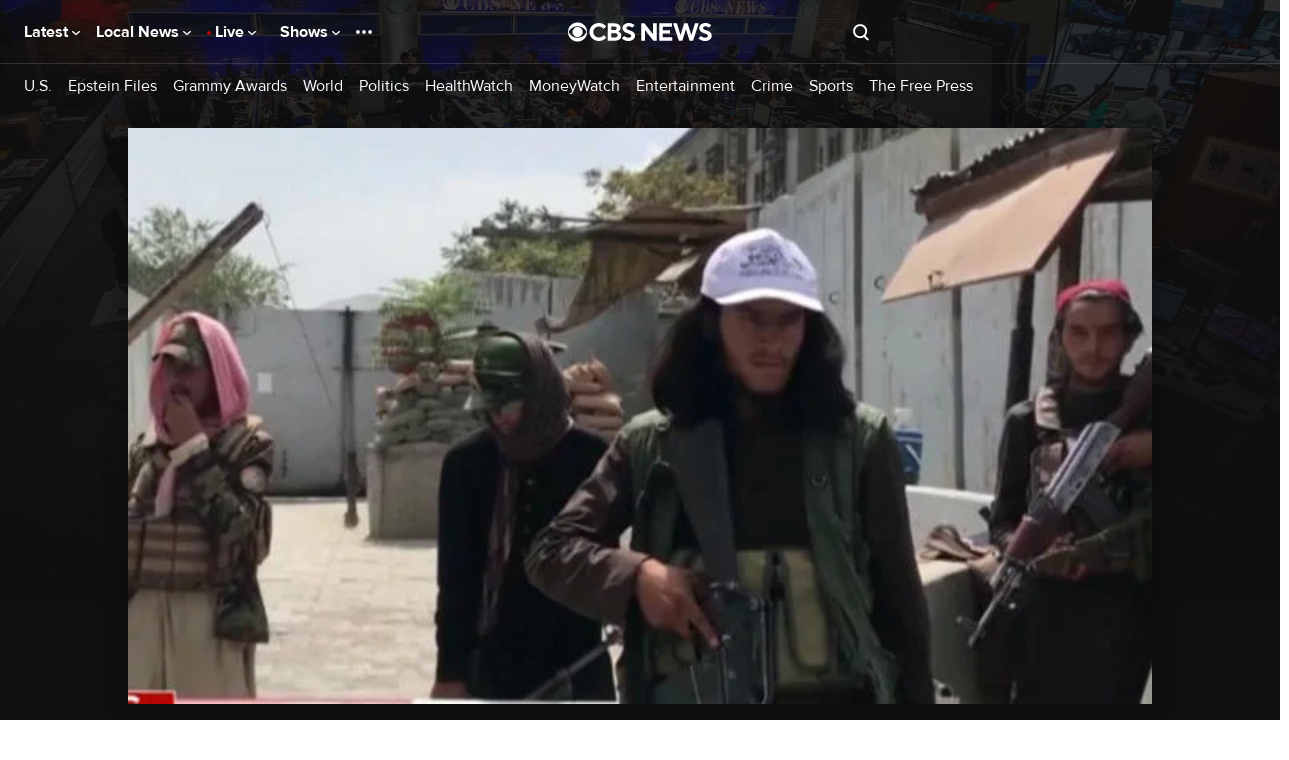

--- FILE ---
content_type: application/javascript
request_url: https://www.cbsnews.com/fly/bundles/cbsnewscore/js-build/main.video.js?v=80164ebf59a9ab129d9c81b9692da7b0
body_size: 200958
content:
/*
 *  Require.js Version Plugin
 *  Versions modules in format modulename-1.0.0
 *
 *  Specify versions like:
 *
 *  require.config({
 *      config: {
 *          version: {
 *              'modulename': '1.0.0'
 *          }
 *      }
 *  })
 */
!function(){"use strict";var e=null;define("version",{version:"1.0",load:function(t,i,n,r){var a=r.config.version;if(!a)throw new Error("A version config has not been setup");if(!a[t])throw new Error("A version was not specified for module: "+t);e&&a[t],i([t+"-"+r.config.version[t]],function(e){n(e)})},normalize:function(t){var i=/\(([^)]*)\)/.exec(t);return e=null,i&&(e=i[1],t=t.substring(0,i.index)),t}})}(),define("fly/utils/string-helper-2.0",[],function(){return{capitalize:function(e){return e.replace(/\b[a-z]/g,function(e){return e.toUpperCase()})},lowerFirst:function(e){return e.charAt(0).toLowerCase()+e.slice(1)},toBool:function(e){return!0===e||"true"===e||"1"===e},toCleanArray:function(e,t){return t=t||",",e=(e="string"==typeof e?e.split(t).map(function(e){return e.trim()}):Array.prototype.slice.call(e)).filter(function(e){return e})},toCamelCase:function(e,t){return t=t||"-",e.replace(new RegExp("(\\"+t+"[a-z])","g"),function(e){return e.toUpperCase().replace(t,"")})},fromCamelCase:function(e,t){return t=t||"-",e.replace(/[A-Z]/g,function(e){return t+e.toLowerCase()})},toEventName:function(e){return e.replace(/^on([A-Z])/,function(e){return e.charAt(2).toLowerCase()})},isEventOption:function(e){return/^on([A-Z])/.test(e)}}}),define("fly/utils/url-helper-2.0",[],function(){return{buildUrl:function(e,t,i,n){var r=e+t;return(i=this._stringifyObject(i))&&(r+="?"+i),(n=this._stringifyObject(n))&&(r+="#"+n),r},getParam:function(e,t){var i=new RegExp("[\\?&]"+e+"=([^&#]*)").exec(t||window.location);return i?i[1]:null},getParamAsArray:function(e){var t=this.getParam(e);return t?t.split(","):null},getAllParams:function(e){var t=(e?this._getParsableUrl(e):window.location).search.substring(1),i=t.split("&"),n={};if(""===t)return{};for(var r=0;r<i.length;r++){var a=i[r].split("=");n[unescape(a[0])]=unescape(a[1])}return n},getHashParam:function(e,t){var i=(t||window.location.hash).substring(1),n="",r="";if(-1!=i.indexOf(e)){if(-1!=(n=i.substring(i.indexOf(e))).indexOf("&"))r=n.split("&")[0].split("=");else r=n.split("=");return r[1]}return!1},paramExists:function(e,t){return!!(t||window.location.href).match("[\\?&]"+e+"([=&#]|$)")},getOrigin:function(e){var t=e?this._getParsableUrl(e):window.location;return t.origin||t.protocol+"//"+t.host},getPath:function(e){var t=(e?this._getParsableUrl(e):window.location).pathname;return-1===[void 0,"/"].indexOf(t[0])&&(t="/"+t),t},_getParsableUrl:function(e){var t=document.createElement("a");return t.href=e,t},_stringifyObject:function(e,t,i){var n="";if(t=t||"&",i=i||"=",null==e||[]==e||{}==e);else if(Array.isArray(e))n=e.join(t);else if("object"==typeof e){for(var r in e){n+=r+i+e[r]+t}n=n.substring(0,n.length-1)}else"string"==typeof e&&(n=e);return n}}}),function(e){var t;if("function"==typeof define&&define.amd&&(define("fly/libs/js-cookie-2.2.0",e),t=!0),"object"==typeof exports&&(module.exports=e(),t=!0),!t){var i=window.Cookies,n=window.Cookies=e();n.noConflict=function(){return window.Cookies=i,n}}}(function(){function e(){for(var e=0,t={};e<arguments.length;e++){var i=arguments[e];for(var n in i)t[n]=i[n]}return t}function t(e){return e.replace(/(%[0-9A-Z]{2})+/g,decodeURIComponent)}return function i(n){function r(){}function a(t,i,a){if("undefined"!=typeof document){"number"==typeof(a=e({path:"/"},r.defaults,a)).expires&&(a.expires=new Date(1*new Date+864e5*a.expires)),a.expires=a.expires?a.expires.toUTCString():"";try{var o=JSON.stringify(i);/^[\{\[]/.test(o)&&(i=o)}catch(e){}i=n.write?n.write(i,t):encodeURIComponent(String(i)).replace(/%(23|24|26|2B|3A|3C|3E|3D|2F|3F|40|5B|5D|5E|60|7B|7D|7C)/g,decodeURIComponent),t=encodeURIComponent(String(t)).replace(/%(23|24|26|2B|5E|60|7C)/g,decodeURIComponent).replace(/[\(\)]/g,escape);var s="";for(var l in a)a[l]&&(s+="; "+l,!0!==a[l]&&(s+="="+a[l].split(";")[0]));return document.cookie=t+"="+i+s}}function o(e,i){if("undefined"!=typeof document){for(var r={},a=document.cookie?document.cookie.split("; "):[],o=0;o<a.length;o++){var s=a[o].split("="),l=s.slice(1).join("=");i||'"'!==l.charAt(0)||(l=l.slice(1,-1));try{var u=t(s[0]);if(l=(n.read||n)(l,u)||t(l),i)try{l=JSON.parse(l)}catch(e){}if(r[u]=l,e===u)break}catch(e){}}return e?r[e]:r}}return r.set=a,r.get=function(e){return o(e,!1)},r.getJSON=function(e){return o(e,!0)},r.remove=function(t,i){a(t,"",e(i,{expires:-1}))},r.defaults={},r.withConverter=i,r}(function(){})}),define("fly/managers/cookie-2.0",["fly/libs/js-cookie-2.2.0"],function(e){var t={domains:{default:null}};return{init:function(e){this.setConfig(e)},setConfig:function(e){"object"==typeof e&&null!==e&&Object.assign(t,e)},set:function(i,n,r){r=r||{},("object"==typeof n&&null!==n||Array.isArray(n))&&(n=JSON.stringify(n)),r.domain?r.domain in t.domains&&(r.domain=t.domains[r.domain]):r.domain=t.domains.default,r.domain||delete r.domain,e.set(i,n,r)},get:function(t){var i,n=e.get(t);try{i=JSON.parse(n)}catch(e){i=n}return i},remove:function(t,i){e.remove(t,i)}}}),define("fly/managers/debug-2.0",["module","version!fly/utils/string-helper","version!fly/utils/url-helper","version!fly/managers/cookie"],function(e,t,i,n){var r,a,o,s={},l={queryParam:"jsDebug",cookie:{name:"fly_js_debug",domain:"default"}},u=!1,c=function(e,t){return Math.floor(Math.random()*(t-e+1))+e};return Object.assign(l,e.config()),(a=i.getParamAsArray(l.queryParam)||[])?n.set(l.cookie.name,a,{path:"/",domain:l.cookie.domain}):o=n.get(l.cookie.name)||[],(a.indexOf("true")>-1||a.indexOf("all")>-1)&&(n.set(l.cookie.name,!0,{path:"/",domain:l.cookie.domain}),u=!0),(r=function(e){this.name=e,this.color="hsl("+c(0,360)+","+c(35,80)+"%,"+c(20,45)+"%)",(!0===o||Array.isArray(a)&&a.indexOf(this.name)>-1||Array.isArray(o)&&o.indexOf(this.name)>-1)&&this.enable()}).prototype={constructor:r,enabled:!1,_call:function(e,t){if(window.console&&(this.enabled||u)){t.callee=t.callee.caller;var i=[].slice.call(t);-1<["error","info","log","trace","warn"].indexOf(e)&&i.unshift("%c "+this.name+" ","color:#fff;border-radius:3px;background-color:"+this.color+";"),"object"==typeof window.console&&"function"==typeof window.console[e]&&window.console[e].apply(window.console,i)}return this},disable:function(){return this.enabled=!1,this},enable:function(){return this.enabled=!0,this},error:function(){return this._call("error",arguments)},info:function(){return this._call("info",arguments)},log:function(){return this._call("log",arguments)},profile:function(){return this._call("profile",arguments)},profileEnd:function(){return this._call("profileEnd",arguments)},timeStamp:function(){return this._call("timeStamp",arguments)},trace:function(){return this._call("trace",arguments)},warn:function(){return this._call("warn",arguments)}},{init:function(e){var t=new r(e);return s[e]=t,t},get:function(e){return s[e]||this.init(e)}}}),define("utils/clean-url",["version!fly/managers/debug"],function(e){"use strict";var t=e.init("cleanUrl");return{include:function(e){var i=new URLSearchParams(window.location.search);Array.from(i.keys()).forEach(function(n){t.log("cleanUrl::include","evaluate key",n),"chromeless"===n&&(CBSNEWS.chromeless=!0),"adobe_mc"===n&&(window.location.hash="adobe_mc="+i.get(n)),-1===e.indexOf(n)&&(t.log("cleanUrl::include","delete key",n),i.delete(n))}),history.replaceState(null,"",window.location.origin+window.location.pathname+"?"+i.toString())},exclude:function(e){var i=new URLSearchParams(window.location.search);Array.from(i.keys()).forEach(function(n){t.log("cleanUrl::exclude","evaluate key",n),-1!==e.indexOf(n)&&(t.log("cleanUrl::exclude","delete key",n),i.delete(n))}),history.replaceState(null,"",window.location.origin+window.location.pathname+"?"+i.toString())}}}),define("third-party/adobe-track-action",[],function(){const e=new URLSearchParams(window.location.search).has("trackingTest");document.body.addEventListener("click",t=>{const i=t.target.closest("[data-track-action]");if(!i)return;t.stopPropagation();const n=i.getAttribute("data-track-action");if(n)try{const e=JSON.parse(n),{linkName:t,...i}=e;t&&Object.keys(i).length&&om.trackAction(t,i)}catch(e){console.error("Failed to parse tracking data:",e)}e&&t.preventDefault()})}),CBSNEWS.features.executeWithConsent(["chartbeat"],"performance",function(){window._sf_startpt=window._sf_startpt||CBSNEWS.date.getTime(),window._sf_async_config=window._sf_async_config||{},_sf_async_config.uid="64660",_sf_async_config.domain="cbsnews.com",_sf_async_config.autoDetect=!1;var e=function(e){return CBSNEWS.edition.key+"-"+e},t=function(){_sf_async_config.articleBlockSelector="article.item",_sf_async_config.lazyLoadSrcsetAttribute="data-srcset",_sf_async_config.flickerControl=!1,_sf_async_config.useCanonical=!0,_sf_async_config.authors=CBSNEWS.tracking.articleAuthorName,window===window.top&&(_sf_async_config.playerdomain=window.location.hostname),"app"===CBSNEWS.device&&(_sf_async_config.mobileApp=!0),_sf_async_config.sections=CBSNEWS.tracking.siteHier,_sf_async_config.sections=["page-"+CBSNEWS.tracking.pageType,"edition-"+CBSNEWS.edition.market].concat(CBSNEWS.tracking.siteHier.map(e),(CBSNEWS.tracking.allTopics||[]).map(e),(CBSNEWS.tracking.collectionName||[]).map(e),CBSNEWS.tracking.hasVideo?[]:"novideo").map(function(e){return e.replace(/[\s&\+\.=_]/g,"-").replace(/[^A-Za-z0-9-]/g,"").replace(/-+/g,"-").replace(/^-+|-+$/,"")}).filter(function(e,t,i){return i.indexOf(e)===t}).join(","),_sf_async_config.type=CBSNEWS.tracking.pageType,_sf_async_config.virtual_page_path=window.location.pathname,_sf_async_config.virtual_page_title=document.title};CBSNEWS.tracking.noViewTrack||(t(),window.addEventListener("tracking:view",function(){t(),window.pSUPERFLY&&window.pSUPERFLY.virtualPage(_sf_async_config.virtual_page_path,_sf_async_config.virtual_page_title)})),/(front_door|collection_door|show_door|topic_door)/.test(CBSNEWS.tracking.pageType)&&window===top?require(["https://static.chartbeat.com/js/chartbeat_mab.js#"],function(){require(["https://static.chartbeat.com/js/chartbeat.js#"],function(){_sf_endpt=(new Date).getTime()})}):require(["https://static.chartbeat.com/js/chartbeat.js#"],function(){_sf_endpt=(new Date).getTime()})}),define("third-party/chartbeat",function(){}),CBSNEWS.features.executeWithConsent(["PnGpixel"],"performance",function(){CBSNEWS.features.PnGpixel=!1,/\/(embed|user|elections|live)\//.test(window.location.pathname)||(window.setUpAgknTag=function(e){e.setBpId("cbsinteractive")},setTimeout(require,parseInt(CBSNEWS.features.PnGpixel)||15e3,["https://js.agkn.com/prod/v0/tag.js#"]))},window),define("third-party/png-pixel",function(){}),CBSNEWS.features.executeWithConsent(["qualtrics"],"performance",function(){var e=window.location.href;if(window===window.parent&&("desktop"===CBSNEWS.device||"mobile"===CBSNEWS.device)&&!/(\/user\/|\/embed\/)/.test(e)){window.ZN_77YCxjAq1e0122V_ed="",window.ZN_77YCxjAq1e0122V_sampleRate=100,window.ZN_77YCxjAq1e0122V_url="https://"+"ZN_77YCxjAq1e0122V".toLowerCase()+"-cbs.siteintercept.qualtrics.com/WRSiteInterceptEngine/?Q_ZID=ZN_77YCxjAq1e0122V&Q_LOC="+encodeURIComponent(e)+"#";var t=document.createElement("div");t.setAttribute("id","ZN_77YCxjAq1e0122V"),document.body.appendChild(t),setTimeout(require,parseInt(CBSNEWS.features.qualtrics)||15e3,[window.ZN_77YCxjAq1e0122V_url])}}),define("third-party/qualtrics",function(){}),CBSNEWS.tracking.admiralInit=!0,CBSNEWS.features.executeWithConsent(["admiral"],"targeting",function(){var e=!!window.admiral;window.admiral=window.admiral||function(){(admiral.q=admiral.q||[]).push(arguments)},e&&!window.location.search.match(/premium=1/)&&window.admiral("after","measure.detected",function(e){e.adblocking&&(CBSNEWS.tracking.admiralNovemberAlpha=e.adblocking),e.whitelisted&&(CBSNEWS.tracking.admiralNovemberAlphaWL=e.whitelisted)})}),define("third-party/admiral",function(){}),/(\/user\/|\/embed\/)/.test(window.location.href)||CBSNEWS.features.executeIfEnabled(["doppler"],setTimeout,this,[require,parseInt(CBSNEWS.features.doppler)||15e3,["https://doppler-config.cbsivideo.com/doppler.js#"]]),define("third-party/doppler",function(){}),require(["third-party/adobe-track-action"]),require(["third-party/chartbeat"]),require(["third-party/png-pixel"]),require(["third-party/qualtrics"]),require(["third-party/admiral"]),require(["third-party/doppler"]),define("common/tracking",function(){}),define("third-party/bidbarrel",[],function(){CBSNEWS.features.executeWithConsent(["ads","adsBidBarrel"],"essential",function(){var e,t,i;e=window,i="queue",e[t="BidBarrel"]=e[t]?e[t]:{},e[t][i]=e[t][i]?e[t][i]:[],CBSNEWS.edition.isDefault?require([CBSNEWS.bidBarrelPath]):require([CBSNEWS.bidBarrelLocalEditionPath])},this)}),define("managers/bidbarrel-ads",["version!fly/managers/debug"],function(e){"use strict";var t=e.init("ads");function i(e){BidBarrel.queue.push(function(i){Array.isArray(e)&&e.length?(t.log("bidBarrel::auction",e),BidBarrel.auction(e)):t.log("bidBarrel::auction","no ad units defined",e),i()})}function n(e,i){var n="";"app"==e.slotVars.platform||/(Android|iOS) App/i.test(navigator.userAgent)?n="app":"mobile"==e.slotVars.platform&&(n="m");var r=Object.assign({},i);return r.dfpPath=Object.assign({device:n,network:e.slotVars.network,pagePath:e.slotVars.topics,region:e.region||"aw"},r.dfpPath),r.pageTargeting=Object.assign({},e.pageTargeting,r.pageTargeting),r.targeting=Object.assign({},e.targeting,r.targeting),t.log("bidBarrel::getConfig",r,e,i),r}function r(e){return!0}return t.log("bidBarrel::init","Prepare to initialize"),window.BidBarrel=window.BidBarrel||{},BidBarrel.queue=BidBarrel.queue||[],window.cbsiGptDivIds=window.cbsiGptDivIds||[],{auctionAdUnits:i,clearAdSlots:function(e){BidBarrel.queue.push(function(i){Array.isArray(e)?(t.log("bidBarrel::clearAdSlots","Clear ad units",e),BidBarrel.clearSlots(e)):(t.log("bidBarrel::clearAdSlots","Clear all ad units"),BidBarrel.clearSlots()),i()})},destroyAdSlots:function(e){BidBarrel.queue.push(function(i){Array.isArray(e)?(t.log("bidBarrel::destroyAdSlots","Destroy ad units",e),BidBarrel.destroySlots(e)):(t.log("bidBarrel::destroyAdSlots","Destroy all ad units"),BidBarrel.destroyAllSlots()),i()})},init:function(e,a){BidBarrel.queue.push(function(i){BidBarrel.initialize(Object.assign({},n(e,a))),t.log("bidBarrel::init","Initialized"),i()});var o=Array.prototype.slice.call(document.querySelectorAll("[data-ad-unit]:not(.lazyload):not(.lazyloaded)")).map(function(e){return console.log("ADS: queuing",e.getAttribute("id")),JSON.parse(e.getAttribute("data-ad-unit"))}).concat(window.cbsiGptDivIds).filter(r);t.log("displaying ads for any existing cbsiGptDivIds:",o),i(o),t.log("setting future cbsiGptDivIds ads to lazy load"),window.cbsiGptDivIds={push:function(e){console.log("ADS: queuing",e),r(e)&&i([e])}}},refresh:function(e){BidBarrel.queue.push(function(i){Array.isArray(e)?(t.log("bidBarrel::refresh","Refresh ad units",e),BidBarrel.auction(e)):(t.log("bidBarrel::refresh","Refresh all ad units"),BidBarrel.auctionAll()),i()})},setCallback:function(e,i,n){e&&i&&(t.log("bidBarrel::on","set callback for",e),BidBarrel.queue.push(function(t){BidBarrel.on(e,i),t()}))},setConfig:function(e,i){BidBarrel.queue.push(function(r){var a=n(e,i);t.log("bidBarrel::setConfig",a),BidBarrel.setConfig(a),r()})},setIsAdUnitEnabled:function(e){r=e}}}),define("utils/get-cookie",[],function(){"use strict";return function(e){var t=document.cookie.match(new RegExp("(?:^|; )"+e.replace(/([\.$?*|{}\(\)\[\]\\\/\+^])/g,"\\$1")+"=([^;]*)"));return t?decodeURIComponent(t[1]):void 0}}),define("utils/on-first-interaction",[],function(){return function(e,t){var i,n=function(){clearTimeout(i),document.body.removeEventListener("mousemove",n),document.body.removeEventListener("scroll",n),document.body.removeEventListener("keydown",n),document.body.removeEventListener("click",n),document.body.removeEventListener("touchstart",n),e()};document.body.addEventListener("mousemove",n),document.body.addEventListener("scroll",n),document.body.addEventListener("keydown",n),document.body.addEventListener("click",n),document.body.addEventListener("touchstart",n),t&&(i=setTimeout(n,t))}}),window===window.top&&!document.body.hasAttribute("data-suppress-ads")&&CBSNEWS.features.isFeatureEnabled("ads")?(require(["third-party/bidbarrel"]),require(["managers/bidbarrel-ads","utils/get-cookie","utils/on-first-interaction","version!fly/managers/debug"],function(e,t,i,n){var r=n.init("ads");"1"===t("CBS_INTERNAL")&&require(["https://adops.cbsinteractive.com/static_tools/watson/Watson.js?"+Date.now()]);var a=null,o=t("fly_geo");o?a=JSON.parse(o).countryCode:(a="US",r.log("Failed to get countryCode from fly geo cookie"));var s=function(){var e=Object.assign({},CBSNEWS.ad.gpt);return e.pageTargeting=Object.assign({},CBSNEWS.ad.gpt.targeting),e.pageTargeting.vguid=CBSNEWS.tracking.pageViewGuid,e.targeting={auto:!0,cookie:{consolidate:!0}},e.adConfig.regions.forEach(function(t){t.countries.indexOf(a)>-1&&(e.region=t.region,r.log("Set ad region to ",e.region,t,a))}),r.log("getAdData",e),e};window.addEventListener("ads:setConfig",function(t){var i,n=s();t.detail&&"customConfig"in t.detail&&(i=t.detail.customConfig),e.setConfig(n,i)}),window.addEventListener("ads:reloadAds",function(t){e.refresh()}),window.addEventListener("ads:destroySlots",function(t){e.destroyAdSlots()}),e.setIsAdUnitEnabled(function(e){var t=Array.isArray(e)?e[0]:e,i=CBSNEWS.features.isFeatureEnabled(t);return document.body.hasAttribute("data-only-ad-mpu")&&"mpu-plus-top-right-rail"!=e&&(i=!1),i||r.log("Ad unit is disabled on this page: ",t),i});var l={},u=new URLSearchParams(CBSNEWS.originalUrl.search).get("eid");if(r.log("EID: Getting value form URL..."),void 0!==u&&u)r.log("EID: use query string parameter value",u),adEidValid=!0,l.eid=u;else{r.log("EID: no eid in URL, use cookie");var c=CBSNEWS.getCookie("fly_eid");r.log("EID: Cookie found",c),void 0!==c?(r.log("EID: adEidCookieValue USE cookie value",c),l.eid=c):r.log("EID: no eid value found")}var d=!1,h=CBSNEWS.features.getFeatureValue("initializeAdsTimeout")||5e3,f=function(){d||(d=!0,e.init(s(),{optanon:{renderScript:!1},lazyLoading:{auction:{enabled:!0,lazy:!0},units:{offset:{xAxis:CBSNEWS.features.getFeatureValue("bidbarrel:lazyload:xAxis")||1.5*window.innerHeight,yAxis:CBSNEWS.features.getFeatureValue("bidbarrel:lazyload:yAxis")||1.2*window.innerWidth}}},priorityAxis:/^ios_/.test(CBSNEWS.ad.gpt.targeting.platform)&&"image_gallery"===CBSNEWS.ad.gpt.targeting.ptype?"x":"y",firstPartyData:l}))},p=function(){"visible"==document.visibilityState&&(i(f,h),document.removeEventListener("visibilitychange",p))};p(),document.addEventListener("visibilitychange",p);var v,g=function(e,t){return e.map(function(e){return e+"."+t}).join(",")},m=document.querySelector(".top-ad-container"),y=document.querySelector('.top-ad-container [data-ad]:not([data-ad*="intromercial"])');if(y){var k=y.getAttribute("data-ad");e.setCallback(g([k],"identified"),function(e,t,i){r.log("identified",k,e,t,i),"display"===e.type&&"6x6"===e.size.join("x")&&(e.type="adhesion",r.log("Warning: overriding adIdentity.type to adhesion because size is 6x6")),document.documentElement.classList.add("has__top-ad-container--"+e.type),"display"===e.type?(r.log("Make",k,"sticky"),"desktop"==CBSNEWS.device?document.documentElement.classList.add("has__top-ad-container--"+e.type+"__sticky"):document.documentElement.classList.add("has__top-ad-container--"+e.type+"__sticky__mobile"),m.classList.add("is-sticky")):m.classList.remove("is-sticky");const n=document.documentElement.classList,a=[...n].filter(e=>e.startsWith("has__top-ad-container--"));a.length&&a.forEach(t=>{t.includes(e.type)||(r.log("Top Ad remove className",t),n.remove(t))})})}var A=["mpu-plus-native-top"],b=function(){r.log("[Auto-refresh timeout]",v?"Clear existing timeout":"Previous timeout does not exist"),clearTimeout(v),r.log("[Auto-refresh timeout]","Auto refresh ",A,"in","32000ms"),v=setTimeout(e.refresh,32e3,A)};e.setCallback(g(A,"requested"),function(){r.log("[Auto-refresh timeout]","Clear auto-refresh timeout"),clearTimeout(v)}),e.setCallback(g(A,"rendered"),function(){"visible"==document.visibilityState?(r.log("[Auto-refresh timeout]","Page is visible"),b()):(r.log("[Auto-refresh timeout]","Page is not visible"),document.addEventListener("visibilitychange",function(){"visible"!=document.visibilityState?r.log("[Auto-refresh timeout]","Page is still not visible"):(r.log("[Auto-refresh timeout]","Page is now visible"),b())}))}),window.addEventListener("message",function(e){if(e.origin===window.location.protocol+"//"+window.location.host&&"string"==typeof e.data&&0===e.data.indexOf("nativeAdBlankServed_"))for(var t=window.frames,i=0;i<t.length;i++){var n,r=t[i];r!=e.source.parent||((n=r.frameElement.closest(".card--type-html-native-ad"))?(n.style.display="none",n.parentNode.classList.add("card__wrapper--no-ad")):r.frameElement.parentNode.style.display="none")}},!1)})):console.log("ads are disabled"),define("common/site-ads",function(){}),window.uuid||(window.uuid={}),void 0===window.uuid.v4&&(window.uuid.v4=function(){var e,t,i="";for(e=0;e<32;e++)t=16*Math.random()|0,8!=e&&12!=e&&16!=e&&20!=e||(i+="-"),i+=(12==e?4:16==e?3&t|8:t).toString(16);return i}),define("fly/libs/uuid.v4",function(){}),define("managers/tealium",["version!fly/managers/debug","fly/libs/uuid.v4"],function(e){var t=e.get("tealium");return{trackingData:{},viewGuid:null,resetGuidEnabled:!0,init:function(e){this.trackingData=e,t.log("init","loading tracking data",this.trackingData)},explicitTrackView:function(e){e=Object.assign({},CBSNEWS.tracking,e);t.log("explicitTrackView",e),CBSNEWS.tracking.queue.push({type:"view",data:e,callback:function(){var t=new CustomEvent("tracking:view",{detail:e});window.dispatchEvent(t)}.bind(this)})},explicitTrackLink:function(e){e=Object.assign({},CBSNEWS.tracking,e);t.log("explicitTrackLink",e),CBSNEWS.tracking.queue.push({type:"link",data:e})},setViewGuid:function(e){this.viewGuid=e,CBSNEWS.tracking.pageViewGuid=this.viewGuid,t.log("setViewGuid",this.viewGuid)},resetViewGuid:function(){if(this.resetGuidEnabled){this.viewGuid=uuid.v4(),CBSNEWS.tracking.pageViewGuid=this.viewGuid;var e=document.createEvent("Event");e.initEvent("cbsnews.tealium.resetViewGuid",!0,!0),window.dispatchEvent(e)}return t.log("resetViewGuid",this.viewGuid),this.viewGuid},getViewGuid:function(){return this.viewGuid},syncResetViewGuid:function(){var e;return e=this.resetViewGuid(),this.resetGuidEnabled=!this.resetGuidEnabled,e},getTrackingData:function(){return this.trackingData}}}),
/**
 * @license RequireJS domReady 2.0.1 Copyright (c) 2010-2012, The Dojo Foundation All Rights Reserved.
 * Available via the MIT or new BSD license.
 * see: http://github.com/requirejs/domReady for details
 */
define("domReady",[],function(){"use strict";var e,t,i,n="undefined"!=typeof window&&window.document,r=!n,a=n?document:null,o=[];function s(){var e=o;r&&e.length&&(o=[],function(e){var t;for(t=0;t<e.length;t+=1)e[t](a)}(e))}function l(){r||(r=!0,i&&clearInterval(i),s())}if(n){if(document.addEventListener)document.addEventListener("DOMContentLoaded",l,!1),window.addEventListener("load",l,!1);else if(window.attachEvent){window.attachEvent("onload",l),t=document.createElement("div");try{e=null===window.frameElement}catch(e){}t.doScroll&&e&&window.external&&(i=setInterval(function(){try{t.doScroll(),l()}catch(e){}},30))}"complete"===document.readyState&&l()}function u(e){return r?e(a):o.push(e),u}return u.version="2.0.1",u.load=function(e,t,i,n){n.isBuild?i(null):u(i)},u}),define("utils/load-script",[],function(){"use strict";return function(e,t,i){var n=document.createElement("script");n.setAttribute("async",!0),n.setAttribute("src",e),t&&n.setAttribute("id",t),document.head.appendChild(n),n.onerror=function(e){i&&i()}}}),define("third-party/taboola",["domReady","utils/load-script","utils/on-first-interaction"],function(e,t,i){"use strict";var n,r={front_door:"home",collection_door:"category",topic_door:"category",topic_list:"category",show_door:"category",video_door:"category",live_blog:"article",news_item:"article",media_post:"article",moneywatch:"article",updating_story:"article",image_gallery:"photo",image_gallery_et:"photo",live_streaming_player:"video",video:"video",error_page:"-2",search:"-2"}[CBSNEWS.tracking.pageType]||"other",a=window._taboola=window._taboola||[],o=!1;n=CBSNEWS.edition.isDefault?{web:"cbsinteractive-cbsnews",ios:"cbsinteractive-cbsnewsmobileappios",android:"cbsinteractive-cbsnewsmobileappandroid"}:{web:"cbslocal-network",ios:"cbslocal-iosapp-network",android:"cbslocal-androidapp-network"};var s={init:function(e){var t={};t[r]="auto",t.referrer=document.referrer,t.url=window.location.href,e=Object.assign({},t,e),a.push(e),CBSNEWS.features.executeWithConsent(["taboola"],"targeting",s.load,s)},load:function(){if(!o&&!new URLSearchParams(window.location.search).has("hub-preview-version")){var e,r;CBSNEWS.chromeless;CBSNEWS.chromeless&&CBSNEWS.tracking.deviceOs?(e="//cdn.taboola.com/libtrc/"+n[CBSNEWS.tracking.deviceOs]+"/mobile-loader.js",_taboola.mobile=window._taboola.mobile||[],_taboola.mobile.push({publisher:n[CBSNEWS.tracking.deviceOs]}),r="tb-mobile-loader-script"):(e="//cdn.taboola.com/libtrc/"+n.web+"/loader.js",r="tb_loader_script"),i(i=>t(e,r)),o=!0}},display:function(){var e=document.querySelectorAll("[data-taboola]");if(e.length){s.init();for(var t=0;t<e.length;t++)s.push(e[t]);s.flush(),s.track(e)}},track:function(e){const t=new IntersectionObserver((e,t)=>{e.forEach(e=>{e.isIntersecting&&(om.trackAction("TaboolaImpression",{taboolaViewed:!0}),t.unobserve(e.target))})},{root:null,threshold:0});e.forEach(e=>t.observe(e))},refresh:function(){a.push({notify:"newPageLoad"}),s.display()},push:function(e,t){s.init();var i=JSON.parse(e.getAttribute("data-taboola"));i=Object.assign({container:e,target_type:"mix"},i),a.push(i),t&&s.flush()},flush:function(){a.push({flush:!0})},taboola:null};window.CBSNEWS=window.CBSNEWS||{},window.CBSNEWS.taboola=s,e(s.display),window.addEventListener("ads:reloadTaboola",function(){CBSNEWS.taboola.refresh()})}),require(["utils/get-cookie"],function(e){const t=e("fly_geo");let i=null;if(t&&"US"!==(i=JSON.parse(t).countryCode)){const e=document.getElementsByClassName("footer-link-california-notice");if(e.length>0)for(let t=0;t<e.length;t++)e[t].style.display="none"}}),define("common/footer-nav",function(){}),define("components/navigation",["version!fly/managers/debug"],function(e){const t=e.init("navigation");function i(e,i){t.log("init sticky navigation"),t.log("sticky",document.querySelector(".has__top-ad-container--display__sticky")),this.body=document.body,this.target=e,t.log("target element",this.target),this.bodyOberserver=this.createIntersectionObserver(),t.log("body intersection observer",this.bodyOberserver),this.rootObserver=null,this.mObserver=this.createMutationObserver(),t.log("mutation observer",this.bodyOberserver),this.bodyOberserver.observe(this.target)}function n(e,t){if(e.target.matches(".site-nav__flyout, .site-nav__flyout *"))return;e.target.closest(".site-nav__item.can-fullscreen")&&t.classList.toggle("flyout__menu--open")}return i.prototype.createIntersectionObserver=function(e=0){t.log("createIntersectionObserver with root margin",e);return new IntersectionObserver((e,i)=>{e[0].isIntersecting?(t.log("target is intersecting",this.target),this.target.classList.remove("site-header__container--stuck")):(t.log("target is not intersecting",this.target),this.target.classList.add("site-header__container--stuck"))},{root:null,rootMargin:`${e}px 0px`,threshold:1})},i.prototype.createMutationObserver=function(){const e={attributes:!0,attributeOldValue:!0,attributeList:["class"]},i=new MutationObserver((e,i)=>{for(const i of e)null!==i.oldValue&&(i.target.classList.contains("skybox-loaded")&&-1===i.oldValue.indexOf("skybox-loaded")?(this.bodyOberserver.disconnect(),t.log("skyobx loaded. Disconnecting intersection observer",this.bodyOberserver)):i.target.classList.contains("skybox-loaded")||-1===i.oldValue.indexOf("skybox-loaded")||(this.bodyOberserver.observe(this.target),t.log("skybox unloaded. Reconnecting intersection observer",this.bodyOberserver)))});i.observe(this.body,e);const n=new MutationObserver((e,i)=>{for(const i of e)null!==i.oldValue&&(i.target.classList.contains("has__top-ad-container--display__sticky")&&-1===i.oldValue.indexOf("has__top-ad-container--display__sticky")?(t.log("we have a sticky ad",i.target),!this.rootObserver&&document.querySelector(".header--with-sub-navigation")&&i.target.classList.contains("page--type-front-door")&&i.target.classList.contains("edition--local")?(this.rootObserver=this.createIntersectionObserver(-90),t.log("rootobserver created",this.rootObserver),this.rootObserver.observe(document.querySelector(".header--with-sub-navigation"))):t.log("rootobserver already exists or we are not on the local front door",this.rootObserver),this.bodyOberserver.disconnect(),t.log("sticky ad loaded. Disconnecting intersection observer",this.bodyOberserver)):i.target.classList.contains("has__top-ad-container--display__sticky")||-1===i.oldValue.indexOf("has__top-ad-container--display__sticky")||(t.log("we lost a sticky ad"),this.rootObserver&&(this.rootObserver.disconnect(),this.rootObserver=null,t.log("sticky ad unloaded. Disconnecting root observer",this.rootObserver))))});return n.observe(document.documentElement,e),[i,n]},function(e,r){let a=document.documentElement;const o=new URL(window.location.href),s=document.querySelector(".account__actions_link--log-in");s&&s.setAttribute("href",`/login?redirectUrl=${o.origin}${o.pathname}`);try{document.createEvent("TouchEvent"),a.classList.remove("no-touch"),a.classList.add("touch")}catch(e){a.classList.remove("touch"),a.classList.add("no-touch")}e.addEventListener("touchend",e=>n(e,a)),a.classList.contains("no-touch")&&e.addEventListener("mouseup",e=>n(e,a)),t.log("navigation",e,r),r.pageTypes.includes(CBSNEWS.tracking.pageType)?new i(e,r):t.log("page type does not match",CBSNEWS.tracking.pageType,r.pageTypes,CBSNEWS.tracking.pageType)}}),define("components/sub-navigation",["version!fly/managers/debug"],function(e){e.init("sub-navgation");let t=document.documentElement;const i=document.querySelectorAll(".header--with-sub-navigation");if(!i.length)return;const n=document.querySelector("body");let r=null,a=null;const o=document.querySelector(".site-header__container");function s(){r&&(r.classList.remove("selected"),r.classList.remove("right-aligned"),r.style="",r=null),n.classList.remove("scrolling-blocked"),document.removeEventListener("scroll",s)}function l(e){if(!(r=document.getElementById(e)))return;r.classList.add("selected"),window.innerWidth>=768?(!function(){const e=a.getBoundingClientRect(),t=r.querySelector(".site-nav__flyout");if(r.style.top=`${e.top}px`,e.left+t.offsetWidth>window.innerWidth){const i=e.right-t.offsetWidth+20;r.style.left=`${i}px`,r.classList.add("right-aligned")}else r.style.left=`${e.left+8}px`}(),document.addEventListener("scroll",s)):(n.classList.add("scrolling-blocked"),function(){const e=o.getBoundingClientRect();r.style.height=`calc(100dvh - ${e.top+e.height}px)`,r.style.top=`${e.top+e.height}px`,r.style.left=0}()),r.querySelector(".site-nav__item-icon_close_wrapper").addEventListener("click",s)}function u(e){const t=e.target;(t.classList.contains("nav-item--has-flyout")||t.closest(".site-nav__item-title")&&t.closest(".site-nav__item-title").classList.contains("nav-item--has-flyout"))&&e.preventDefault();const i=(a=t.closest(".site-nav__item"))&&a.getAttribute("data-flyout")||null;if(i){if(r){if(i===r.id)return void s();s()}l(i)}}if(window.addEventListener("resize",function(e,t=300){let i=null;return function(){clearTimeout(i),i=setTimeout(()=>{e()},t)}}(()=>{s()},100)),document.addEventListener("click",e=>{const t=e.target,i=t.closest(".site-nav__item"),n=t.closest(".site-nav__flyout-item");(!i&&!n||i&&!i.getAttribute("data-flyout"))&&s()}),t.classList.contains("touch"))i.forEach(e=>{e.addEventListener("click",u),e.querySelector(".site-nav__container").addEventListener("scroll",s)});else{const e=document.querySelectorAll(".site-nav__item[data-flyout]");let t=!1,n=null;e.forEach(e=>{e.addEventListener("mouseenter",e=>{window.innerWidth<768||(t&&(clearTimeout(n),s(),t=!1),e.target.getAttribute("data-flyout")&&(!function(e){const t=e.target,i=(a=t).getAttribute("data-flyout")||null;i&&l(i)}(e),t=!0))}),e.addEventListener("mouseleave",e=>{window.innerWidth<768||r&&(r.matches(":hover")||(n=setTimeout(()=>{s()},200)),r.addEventListener("mouseenter",e=>{clearTimeout(n)}),r.addEventListener("mouseleave",()=>{window.innerWidth<768||s()}))})}),i.forEach(e=>{e.addEventListener("click",e=>{window.innerWidth>=768||u(e)})})}}),define("components/popover",["version!fly/managers/debug"],function(e){function t(){return HTMLElement.prototype.hasOwnProperty("popover")}if(e.init("popover").log(`is popover supported: ${t()}`),!t())return;const i=document.querySelector(".content__meta-wrapper");if(!i)return;let n;i.classList.add("popover--supported");const r=()=>{n.hidePopover(),document.removeEventListener("scroll",r)},a=document.querySelectorAll(".byline__author__popover");if(a.length)for(let e=0;e<a.length;e++){const t=a[e];"manual"===t.popover&&(t.popover="auto",t.classList.add("position--absolute")),t.addEventListener("toggle",e=>{n=e.target,document.addEventListener("scroll",r)})}document.querySelectorAll(".byline__author__popover-btn[popovertargetaction=hide]").forEach(e=>{e.addEventListener("click",()=>{n.hidePopover()})})}),define("common/auth",["version!fly/managers/debug"],function(e){const t=e.init("auth");(async()=>{if(!CBSNEWS.features.isFeatureEnabled("cbs_auth_enabled"))return;const e=document.documentElement,i=function(){const e=document.cookie.split("; ").find(e=>e.startsWith("pid="));if(e)return decodeURIComponent(e.split("=")[1]).split(":")[2];t.log("pid cookie is missing")}(),n=await async function(e){if(!e)return;const i=await fetch(`/user/details/?encryptedPid=${e}`),n=await i.json();if(n)return{firstName:n.details.firstName,lastName:n.details.lastName};t.log("user data is missing")}(i);if(n){e.classList.add("user--logged-in"),document.querySelectorAll(".account__name").forEach(e=>{let t=`${n.firstName} ${n.lastName}`;e.classList.contains("firstname")&&(t=n.firstName),e.innerText=t});const t=new URL(window.location.href),i=document.querySelector(".account__actions_link--log-out"),r=document.querySelector(".account__actions_link--settings"),a=`${t.origin}${t.pathname}`;i.setAttribute("href",`/logout?redirectUrl=${a}`),r.setAttribute("href",`/settings/account?redirectUrl=${a}`)}else e.classList.remove("user--logged-in")})()}),require.config({urlArgs:"v="+(window.ASSETS_VERSION||"")}),require(["utils/clean-url"],function(e){var t=CBSNEWS.features.getFeatureValue("cleanQueryString-"+CBSNEWS.device+"-"+CBSNEWS.tracking.pageType)||CBSNEWS.features.getFeatureValue("cleanQueryString-"+CBSNEWS.device)||CBSNEWS.features.getFeatureValue("cleanQueryString");t&&e.include(t)});let hasCollapsibleHeader="updating_story"==CBSNEWS.tracking.pageType&&-1!==window.location.hash.indexOf("post");hasCollapsibleHeader&&0!=window.pageYOffset&&CBSNEWS.features.isFeatureEnabled("stickyHeader")&&document.body.classList.add("is-collapsed"),require(["version!fly/managers/debug"],function(e){if("updating_story"!=CBSNEWS.tracking.pageType)return;var t=e.init("lead-video");let i=document.querySelector("section.content-updating-story__content-wrapper figure.embed--type-video.is-hero"),n=document.querySelector("div.content__header-wrapper");if(t.log("hero: ",i),t.log("wrapper: ",n),null!=i){i.classList.add("amp-live-list-item");let e=i.parentElement.removeChild(i);n.append(e)}}),require(["common/tracking"]),require(["common/site-ads"]),require(["managers/tealium"],function(e){window.$tealium=e,1==CBSNEWS.tracking.isEnabled&&(e.setViewGuid(CBSNEWS.tracking.pageViewGuid),e.init(CBSNEWS.tracking))}),require(["third-party/taboola"]),require(["common/footer-nav"]),require(["components/navigation"]),require(["components/sub-navigation"]),require(["components/popover"]),require(["common/auth"]),define("common",function(){}),define("common/s-vid",["fly/libs/uuid.v4"],function(){var e=document.cookie.match(/fly_vid=([a-z0-9-]+)/);CBSNEWS.frameElement?window.s_vid=CBSNEWS.tracking.visitorId=window.parent.CBSNEWS.tracking.visitorId||CBSNEWS.tracking.visitorId:CBSNEWS.tracking.visitorId||(e&&e[1]?window.s_vid=CBSNEWS.tracking.visitorId=e[1]:(window.s_vid=CBSNEWS.tracking.visitorId=uuid.v4(),CBSNEWS.features.executeWithConsent(["s_vid"],"performance",function(){document.cookie="fly_vid="+CBSNEWS.tracking.visitorId+";domain=.cbsnews.com;path=/;max-age=31536000"})))}),require(["common/s-vid"],function(){CBSNEWS.features.executeIfEnabled(["freewheel","fmscw"],function(){CBSNEWS.frameElement&&(window.fmscw=window.parent.fmscw||window.fmscw);var e={};(CBSNEWS.tracking.visitorId||window.s_vid)&&(e.userid=CBSNEWS.tracking.visitorId||window.s_vid,CBSNEWS.features.getFeatureValue("fms-params")||CBSNEWS.features.setFeatureValue("fms-params",{_fw_vcid2:e.userid,fms_vcid2type:"userid",fms_userid:e.userid}));const t={app:{coppa:0,googledai:0,webhost:"cbsnews.com"},device:{lat:0,ua:navigator.userAgent},identifiers:e},i=async()=>{try{if(await new Promise(e=>{let t=0;const i=setInterval(()=>{(t>3||window.fmscw)&&(clearInterval(i),e()),t++},1e3)}),window.fmscw&&window.fmscw.retrieve){const e=await window.fmscw.retrieve(t,{timeout:3e3});CBSNEWS.features.setFeatureValue("fms-params",e.fms_params,{type:"session",maxAge:e.fms_id_ttl})}console.error("FMS failed to load")}catch(e){console.error("FMS call failed",e)}};(()=>fetch("https://video-api-ipv4.cbssports.com/vms/fms/proxy/v2",{method:"POST",headers:{"Content-Type":"application/json","x-api-key":"zh3Z5RuTbi8VU9x1u6fJZ88x9zIi4Jed49asvVXP"},body:JSON.stringify(t),signal:AbortSignal.timeout(3e3)}).then(async e=>{if(e.ok){const t=await e.json();if(t.fms_params)return t.client_ip&&(t.fms_params.client_ip=t.client_ip),void CBSNEWS.features.setFeatureValue("fms-params",t.fms_params,{type:"session",maxAge:t.fms_id_ttl})}await i()}).catch(async e=>{console.error("FMS proxy call failed",e),await i()}))()})}),define("video/fms",function(){}),function(){"use strict";var e={"hls.min":function(){return!!window.Hls||document.createElement("video").canPlayType("application/vnd.apple.mpegURL")},"window.CustomEvent":function(){return!(!window.CustomEvent||"object"==typeof window.CustomEvent)}};define("polyfill",{version:"1.0",load:function(t,i,n,r){if(!e)throw new Error("A polyfill config has not been setup");if(!e[t])throw new Error("A polyfill for "+t+" was not specified");r.isBuild||!0===e[t]()?n():i(["polyfills/"+t],function(e){n(e)})}})}();
/*! intercom.js | https://github.com/diy/intercom.js | Apache License (v2) */
var Intercom=function(){var e=function(){};e.createInterface=function(e){var t={on:function(t,i){void 0===this[e]&&(this[e]={}),this[e].hasOwnProperty(t)||(this[e][t]=[]),this[e][t].push(i)},off:function(t,i){void 0!==this[e]&&this[e].hasOwnProperty(t)&&a.removeItem(i,this[e][t])},trigger:function(t){if(void 0!==this[e]&&this[e].hasOwnProperty(t))for(var i=Array.prototype.slice.call(arguments,1),n=0;n<this[e][t].length;n++)this[e][t][n].apply(this[e][t][n],i)}};return t};var t=e.createInterface("_handlers");e.prototype._on=t.on,e.prototype._off=t.off,e.prototype._trigger=t.trigger;var i,n=e.createInterface("handlers");e.prototype.on=function(){n.on.apply(this,arguments),Array.prototype.unshift.call(arguments,"on"),this._trigger.apply(this,arguments)},e.prototype.off=n.off,e.prototype.trigger=n.trigger;try{i=window.localStorage}catch(e){}void 0===i&&(i={getItem:function(){},setItem:function(){},removeItem:function(){}});var r,a={};a.guid=(r=function(){return(65536*(1+Math.random())|0).toString(16).substring(1)},function(){return r()+r()+"-"+r()+"-"+r()+"-"+r()+"-"+r()+r()+r()}),a.throttle=function(e,t){var i=0;return function(){var n=(new Date).getTime();n-i>e&&(i=n,t.apply(this,arguments))}},a.extend=function(e,t){if(void 0!==e&&e||(e={}),"object"==typeof t)for(var i in t)t.hasOwnProperty(i)&&(e[i]=t[i]);return e},a.removeItem=function(e,t){for(var i=t.length-1;i>=0;i--)t[i]===e&&t.splice(i,1);return t};var o=function(){var e=this,t=(new Date).getTime();this.origin=a.guid(),this.lastMessage=t,this.bindings=[],this.receivedIDs={},this.previousValues={};var i=function(){e._onStorageEvent.apply(e,arguments)};window.attachEvent?document.attachEvent("onstorage",i):window.addEventListener("storage",i,!1)};o.prototype._transaction=function(e){var t=this,n=!1,r=!1,a=null,o=function(){if(!n){var l=(new Date).getTime(),u=parseInt(i.getItem(c)||0);if(u&&l-u<1e3)return r||(t._on("storage",o),r=!0),void(a=window.setTimeout(o,20));n=!0,i.setItem(c,l),e(),s()}},s=function(){r&&t._off("storage",o),a&&window.clearTimeout(a),i.removeItem(c)};o()},o.prototype._cleanup_emit=a.throttle(100,function(){this._transaction(function(){for(var e=(new Date).getTime()-d,t=0,n=JSON.parse(i.getItem(l)||"[]"),r=n.length-1;r>=0;r--)n[r].timestamp<e&&(n.splice(r,1),t++);t>0&&i.setItem(l,JSON.stringify(n))})}),o.prototype._cleanup_once=a.throttle(100,function(){var e=this;this._transaction(function(){var t,n=JSON.parse(i.getItem(u)||"{}"),r=((new Date).getTime(),0);for(t in n)e._once_expired(t,n)&&(delete n[t],r++);r>0&&i.setItem(u,JSON.stringify(n))})}),o.prototype._once_expired=function(e,t){if(!t)return!0;if(!t.hasOwnProperty(e))return!0;if("object"!=typeof t[e])return!0;var i=t[e].ttl||h,n=(new Date).getTime();return t[e].timestamp<n-i},o.prototype._localStorageChanged=function(e,t){if(e&&e.key)return e.key===t;var n=i.getItem(t);return n!==this.previousValues[t]&&(this.previousValues[t]=n,!0)},o.prototype._onStorageEvent=function(e){e=e||window.event;var t=this;this._localStorageChanged(e,l)&&this._transaction(function(){for(var e=(new Date).getTime(),n=i.getItem(l),r=JSON.parse(n||"[]"),a=0;a<r.length;a++)if(r[a].origin!==t.origin&&!(r[a].timestamp<t.lastMessage)){if(r[a].id){if(t.receivedIDs.hasOwnProperty(r[a].id))continue;t.receivedIDs[r[a].id]=!0}t.trigger(r[a].name,r[a].payload)}t.lastMessage=e}),this._trigger("storage",e)},o.prototype._emit=function(e,t,n){if((n="string"==typeof n||"number"==typeof n?String(n):null)&&n.length){if(this.receivedIDs.hasOwnProperty(n))return;this.receivedIDs[n]=!0}var r={id:n,name:e,origin:this.origin,timestamp:(new Date).getTime(),payload:t},a=this;this._transaction(function(){var n=i.getItem(l)||"[]",o="[]"===n?"":",";n=[n.substring(0,n.length-1),o,JSON.stringify(r),"]"].join(""),i.setItem(l,n),a.trigger(e,t),window.setTimeout(function(){a._cleanup_emit()},50)})},o.prototype.bind=function(e,t){for(var i=0;i<o.bindings.length;i++){var n=o.bindings[i].factory(e,t||null,this);n&&this.bindings.push(n)}},o.prototype.emit=function(e,t){this._emit.apply(this,arguments),this._trigger("emit",e,t)},o.prototype.once=function(e,t,n){if(o.supported){var r=this;this._transaction(function(){var a=JSON.parse(i.getItem(u)||"{}");r._once_expired(e,a)&&(a[e]={},a[e].timestamp=(new Date).getTime(),"number"==typeof n&&(a[e].ttl=1e3*n),i.setItem(u,JSON.stringify(a)),t(),window.setTimeout(function(){r._cleanup_once()},50))})}},a.extend(o.prototype,e.prototype),o.bindings=[],o.supported=void 0!==i;var s,l="intercom",u="intercom_once",c="intercom_lock",d=5e4,h=36e5;o.destroy=function(){i.removeItem(c),i.removeItem(l),i.removeItem(u)},o.getInstance=(s=null,function(){return s||(s=new o),s});var f=function(e,t,i){if((t=a.extend({id:null,send:!0,receive:!0},t)).receive){var n=[],r=function(r,a){-1===n.indexOf(r)&&(n.push(r),e.on(r,function(e){var n="function"==typeof t.id?t.id(r,e):null,a="function"!=typeof t.receive||t.receive(r,e);(a||"boolean"!=typeof a)&&i._emit(r,e,n)}))};for(var o in i.handlers)for(var s=0;s<i.handlers[o].length;s++)r(o,i.handlers[o][s]);i._on("on",r)}t.send&&i._on("emit",function(i,n){var r="function"!=typeof t.send||t.send(i,n);(r||"boolean"!=typeof r)&&e.emit(i,n)})};return f.factory=function(e,t,i){return void 0!==e.socket&&new f(e,t,i)},o.bindings.push(f),o}();define("libs/intercom.min",function(){}),require(["polyfill!hls.min"],function(e){window.Hls=e}),require(["libs/intercom.min"]),define("video/common",function(){}),function(e,t){if("object"==typeof exports&&"object"==typeof module)module.exports=t();else if("function"==typeof define&&define.amd)define("video/main",[],t);else{var i=t();for(var n in i)("object"==typeof exports?exports:e)[n]=i[n]}}(window,function(){return function(e){var t={};function i(n){if(t[n])return t[n].exports;var r=t[n]={i:n,l:!1,exports:{}};return e[n].call(r.exports,r,r.exports,i),r.l=!0,r.exports}return i.m=e,i.c=t,i.d=function(e,t,n){i.o(e,t)||Object.defineProperty(e,t,{enumerable:!0,get:n})},i.r=function(e){"undefined"!=typeof Symbol&&Symbol.toStringTag&&Object.defineProperty(e,Symbol.toStringTag,{value:"Module"}),Object.defineProperty(e,"__esModule",{value:!0})},i.t=function(e,t){if(1&t&&(e=i(e)),8&t)return e;if(4&t&&"object"==typeof e&&e&&e.__esModule)return e;var n=Object.create(null);if(i.r(n),Object.defineProperty(n,"default",{enumerable:!0,value:e}),2&t&&"string"!=typeof e)for(var r in e)i.d(n,r,function(t){return e[t]}.bind(null,r));return n},i.n=function(e){var t=e&&e.__esModule?function(){return e.default}:function(){return e};return i.d(t,"a",t),t},i.o=function(e,t){return Object.prototype.hasOwnProperty.call(e,t)},i.p="",i(i.s=151)}([function(e,t,i){"use strict";var n="object"==typeof document&&document.all;e.exports=void 0===n&&void 0!==n?function(e){return"function"==typeof e||e===n}:function(e){return"function"==typeof e}},function(e,t,i){
/* Riot v3.13.2, @license MIT */
!function(e){"use strict";function t(e,t){return(t||document).querySelector(e)}var i,n,r=[],a={},o=["ref","data-ref"],s="http://www.w3.org/2000/svg",l=/^xlink:(\w+)/,u="undefined"==typeof window?void 0:window,c=/^on/,d=/([-\w]+) ?= ?(?:"([^"]*)|'([^']*)|({[^}]*}))/g,h={viewbox:"viewBox",preserveaspectratio:"preserveAspectRatio"},f=/^(?:disabled|checked|readonly|required|allowfullscreen|auto(?:focus|play)|compact|controls|default|formnovalidate|hidden|ismap|itemscope|loop|multiple|muted|no(?:resize|shade|validate|wrap)?|open|reversed|seamless|selected|sortable|truespeed|typemustmatch)$/,p=0|(u&&u.document||{}).documentMode;function v(e){return"svg"===e?document.createElementNS(s,e):document.createElement(e)}function g(e,t,i){var n=l.exec(t);n&&n[1]?e.setAttributeNS("http://www.w3.org/1999/xlink",n[1],i):e.setAttribute(t,i)}var m,y,k={},A=!1;u&&(m=v("style"),y=t("style[type=riot]"),g(m,"type","text/css"),y?(y.id&&(m.id=y.id),y.parentNode.replaceChild(m,y)):document.head.appendChild(m),n=(i=m).styleSheet);var b={styleNode:i,add:function(e,t){k[t]=e,A=!0},inject:function(){if(u&&A){A=!1;var e=Object.keys(k).map(function(e){return k[e]}).join("\n");n?n.cssText=e:i.innerHTML=e}},remove:function(e){delete k[e],A=!0}},E=function(){var e=["case","default","do","else","in","instanceof","prefix","return","typeof","void","yield"],t=e.reduce(function(e,t){return e+t.slice(-1)},""),i=/^\/(?=[^*>/])[^[/\\]*(?:(?:\\.|\[(?:\\.|[^\]\\]*)*\])[^[\\/]*)*?\/[gimuy]*/,n=/[$\w]/;function r(e,t){for(;--t>=0&&/\s/.test(e[t]););return t}return function(a,o){var s=/.*/g,l=s.lastIndex=o++,u=s.exec(a)[0].match(i);if(u){var c=l+u[0].length,d=a[l=r(a,l)];if(l<0||~"[{(,;:?=|&!^~>%*/".indexOf(d))return c;if("."===d)"."===a[l-1]&&(o=c);else if("+"===d||"-"===d)(a[--l]!==d||(l=r(a,l))<0||!n.test(a[l]))&&(o=c);else if(~t.indexOf(d)){for(var h=l+1;--l>=0&&n.test(a[l]););~e.indexOf(a.slice(l+1,h))&&(o=c)}}return o}}(),S=function(e){var t,i,n=/"[^"\\]*(?:\\[\S\s][^"\\]*)*"|'[^'\\]*(?:\\[\S\s][^'\\]*)*'|`[^`\\]*(?:\\[\S\s][^`\\]*)*`/g,r=n.source+"|"+/(?:\breturn\s+|(?:[$\w\)\]]|\+\+|--)\s*(\/)(?![*\/]))/.source+"|"+/\/(?=[^*\/])[^[\/\\]*(?:(?:\[(?:\\.|[^\]\\]*)*\]|\\.)[^[\/\\]*)*?([^<]\/)[gim]*/.source,a=RegExp("[\\x00-\\x1F<>a-zA-Z0-9'\",;\\\\]"),o=/(?=[[\]()*+?.^$|])/g,s=n.source+"|"+/(\/)(?![*\/])/.source,l={"(":RegExp("([()])|"+s,"g"),"[":RegExp("([[\\]])|"+s,"g"),"{":RegExp("([{}])|"+s,"g")},u=["{","}","{","}",/{[^}]*}/,/\\([{}])/g,/\\({)|{/g,RegExp("\\\\(})|([[({])|(})|"+s,"g"),"{ }",/^\s*{\^?\s*([$\w]+)(?:\s*,\s*(\S+))?\s+in\s+(\S.*)\s*}/,/(^|[^\\]){=[\S\s]*?}/],c=void 0,d=[];function h(e){return e}function f(e,t){return t||(t=d),new RegExp(e.source.replace(/{/g,t[2]).replace(/}/g,t[3]),e.global?"g":"")}function p(e){if("{ }"===e)return u;var t=e.split(" ");if(2!==t.length||a.test(e))throw new Error('Unsupported brackets "'+e+'"');return(t=t.concat(e.replace(o,"\\").split(" ")))[4]=f(t[1].length>1?/{[\S\s]*?}/:u[4],t),t[5]=f(e.length>3?/\\({|})/g:u[5],t),t[6]=f(u[6],t),t[7]=RegExp("\\\\("+t[3]+")|([[({])|("+t[3]+")|"+s,"g"),t[8]=e,t}function v(e){return e instanceof RegExp?t(e):d[e]}function g(e){(e||(e="{ }"))!==d[8]&&(d=p(e),t="{ }"===e?h:f,d[9]=t(u[9])),c=e}return v.split=function(e,t,i){i||(i=d);var n,r,a,o,s,u,c=[],h=i[6],f=[],p="";for(r=a=h.lastIndex=0;n=h.exec(e);){if(u=h.lastIndex,o=n.index,r){if(n[2]){var v=n[2],g=l[v],m=1;for(g.lastIndex=u;n=g.exec(e);)if(n[1]){if(n[1]===v)++m;else if(!--m)break}else g.lastIndex=k(n.index,g.lastIndex,n[2]);h.lastIndex=m?e.length:g.lastIndex;continue}if(!n[3]){h.lastIndex=k(o,u,n[4]);continue}}n[1]||(y(e.slice(a,o)),a=h.lastIndex,(h=i[6+(r^=1)]).lastIndex=a)}return e&&a<e.length&&y(e.slice(a)),c.qblocks=f,c;function y(e){p&&(e=p+e,p=""),t||r?c.push(e&&e.replace(i[5],"$1")):c.push(e)}function k(i,n,r){return r&&(n=E(e,i)),t&&n>i+2&&(s="⁗"+f.length+"~",f.push(e.slice(i,n)),p+=e.slice(a,i)+s,a=n),n}},v.hasExpr=function(e){return d[4].test(e)},v.loopKeys=function(e){var t=e.match(d[9]);return t?{key:t[1],pos:t[2],val:d[0]+t[3].trim()+d[1]}:{val:e.trim()}},v.array=function(e){return e?p(e):d},Object.defineProperty(v,"settings",{set:function(e){var t;t=(e=e||{}).brackets,Object.defineProperty(e,"brackets",{set:g,get:function(){return c},enumerable:!0}),i=e,g(t)},get:function(){return i}}),v.settings="undefined"!=typeof riot&&riot.settings||{},v.set=g,v.skipRegex=E,v.R_STRINGS=n,v.R_MLCOMMS=/\/\*[^*]*\*+(?:[^*\/][^*]*\*+)*\//g,v.S_QBLOCKS=r,v.S_QBLOCK2=s,v}(),T=function(){var e={};function t(t,a){return t?(e[t]||(e[t]=function(e){var t=function(e){var t,i=S.split(e.replace(n,'"'),1),a=i.qblocks;if(i.length>2||i[0]){var o,l,u=[];for(o=l=0;o<i.length;++o)(t=i[o])&&(t=1&o?s(t,1,a):'"'+t.replace(/\\/g,"\\\\").replace(/\r\n?|\n/g,"\\n").replace(/"/g,'\\"')+'"')&&(u[l++]=t);t=l<2?u[0]:"["+u.join(",")+'].join("")'}else t=s(i[1],0,a);return a.length&&(t=t.replace(r,function(e,t){return a[t].replace(/\r/g,"\\r").replace(/\n/g,"\\n")})),t}(e);return"try{return "!==t.slice(0,11)&&(t="return "+t),new Function("E",t+";")}(t))).call(a,i.bind({data:a,tmpl:t})):t}function i(e,i){e.riotData={tagName:i&&i.__&&i.__.tagName,_riot_id:i&&i._riot_id},t.errorHandler?t.errorHandler(e):"undefined"!=typeof console&&"function"==typeof console.error&&(console.error(e.message),console.log("<%s> %s",e.riotData.tagName||"Unknown tag",this.tmpl),console.log(this.data))}t.hasExpr=S.hasExpr,t.loopKeys=S.loopKeys,t.clearCache=function(){e={}},t.errorHandler=null;var n=/\u2057/g,r=/\u2057(\d+)~/g,a=/^(?:(-?[_A-Za-z\xA0-\xFF][-\w\xA0-\xFF]*)|\u2057(\d+)~):/,o={"(":/[()]/g,"[":/[[\]]/g,"{":/[{}]/g};function s(e,t,i){if(e=e.replace(/\s+/g," ").trim().replace(/\ ?([[\({},?\.:])\ ?/g,"$1")){for(var n,r=[],s=0;e&&(n=e.match(a))&&!n.index;){var l,u,c=/,|([[{(])|$/g;for(e=RegExp.rightContext,l=n[2]?i[n[2]].slice(1,-1).trim().replace(/\s+/g," "):n[1];u=(n=c.exec(e))[1];)h(u,c);u=e.slice(0,n.index),e=RegExp.rightContext,r[s++]=d(u,1,l)}e=s?s>1?"["+r.join(",")+'].join(" ").trim()':r[0]:d(e,t)}return e;function h(t,i){var n,r=1,a=o[t];for(a.lastIndex=i.lastIndex;n=a.exec(e);)if(n[0]===t)++r;else if(!--r)break;i.lastIndex=r?e.length:a.lastIndex}}var l='"in this?this:'+("object"!=typeof window?"global":"window")+").",u=/[,{][\$\w]+(?=:)|(^ *|[^$\w\.{])(?!(?:typeof|true|false|null|undefined|in|instanceof|is(?:Finite|NaN)|void|NaN|new|Date|RegExp|Math)(?![$\w]))([$_A-Za-z][$\w]*)/g,c=/^(?=(\.[$\w]+))\1(?:[^.[(]|$)/;function d(e,t,i){var n;return e=e.replace(u,function(e,t,i,r,a){return i&&(r=n?0:r+e.length,"this"!==i&&"global"!==i&&"window"!==i?(e=t+'("'+i+l+i,r&&(n="."===(a=a[r])||"("===a||"["===a)):r&&(n=!c.test(a.slice(r)))),e}),n&&(e="try{return "+e+"}catch(e){E(e,this)}"),i?e=(n?"function(){"+e+"}.call(this)":"("+e+")")+'?"'+i+'":""':t&&(e="function(v){"+(n?e.replace("return ","v="):"v=("+e+")")+';return v||v===0?v:""}.call(this)'),e}return t.version=S.version="v3.0.8",t}(),w=function(e){e=e||{};var t={},i=Array.prototype.slice;return Object.defineProperties(e,{on:{value:function(i,n){return"function"==typeof n&&(t[i]=t[i]||[]).push(n),e},enumerable:!1,writable:!1,configurable:!1},off:{value:function(i,n){if("*"!=i||n)if(n)for(var r,a=t[i],o=0;r=a&&a[o];++o)r==n&&a.splice(o--,1);else delete t[i];else t={};return e},enumerable:!1,writable:!1,configurable:!1},one:{value:function(t,i){return e.on(t,function n(){e.off(t,n),i.apply(e,arguments)})},enumerable:!1,writable:!1,configurable:!1},trigger:{value:function(n){var r,a,o,s=arguments,l=arguments.length-1,u=new Array(l);for(o=0;o<l;o++)u[o]=s[o+1];for(r=i.call(t[n]||[],0),o=0;a=r[o];++o)a.apply(e,u);return t["*"]&&"*"!=n&&e.trigger.apply(e,["*",n].concat(u)),e},enumerable:!1,writable:!1,configurable:!1}}),e};function C(e,t){return Object.getOwnPropertyDescriptor(e,t)}function x(e){return void 0===e}function _(e,t){var i=C(e,t);return x(e[t])||i&&i.writable}function P(e){for(var t,i=1,n=arguments,r=n.length;i<r;i++)if(t=n[i])for(var a in t)_(e,a)&&(e[a]=t[a]);return e}function I(e){return Object.create(e)}var L=P(I(S.settings),{skipAnonymousTags:!0,keepValueAttributes:!1,autoUpdate:!0});function N(e,t){return[].slice.call((t||document).querySelectorAll(e))}function M(){return document.createTextNode("")}function R(e,t){e.style.display=t?"":"none",e.hidden=!t}function O(e,t){return e.getAttribute(t)}function D(e,t){e.removeAttribute(t)}function B(e,t,i){if(i){var n=e.ownerDocument.importNode((new DOMParser).parseFromString('<svg xmlns="'+s+'">'+t+"</svg>","application/xml").documentElement,!0);e.appendChild(n)}else e.innerHTML=t}function U(e,t){if(e)for(var i;i=d.exec(e);)t(i[1].toLowerCase(),i[2]||i[3]||i[4])}function F(){return document.createDocumentFragment()}function V(e,t,i){e.insertBefore(t,i.parentNode&&i)}function H(e){return Object.keys(e).reduce(function(t,i){return t+" "+i+": "+e[i]+";"},"")}function W(e,t,i){if(e){var n,r=t(e,i);if(!1===r)return;for(e=e.firstChild;e;)n=e.nextSibling,W(e,t,r),e=n}}var j=Object.freeze({$$:N,$:t,createDOMPlaceholder:M,mkEl:v,setAttr:g,toggleVisibility:R,getAttr:O,remAttr:D,setInnerHTML:B,walkAttrs:U,createFrag:F,safeInsert:V,styleObjectToString:H,walkNodes:W});function $(e){return x(e)||null===e}function K(e){return $(e)||""===e}function G(e){return"function"==typeof e}function q(e){return e&&"object"==typeof e}function z(e){var t=e.ownerSVGElement;return!!t||null===t}function Y(e){return Array.isArray(e)||e instanceof Array}function Q(e){return f.test(e)}function X(e){return"string"==typeof e}var Z=Object.freeze({isBlank:K,isFunction:G,isObject:q,isSvg:z,isWritable:_,isArray:Y,isBoolAttr:Q,isNil:$,isString:X,isUndefined:x});function J(e,t){return-1!==e.indexOf(t)}function ee(e,t){for(var i=e?e.length:0,n=0;n<i;n++)t(e[n],n);return e}function te(e,t){return e.slice(0,t.length)===t}var ie=function(){var e=-1;return function(){return++e}}();function ne(e,t,i,n){return Object.defineProperty(e,t,P({value:i,enumerable:!1,writable:!1,configurable:!0},n)),e}function re(e){return e.replace(/-(\w)/g,function(e,t){return t.toUpperCase()})}function ae(e){console&&console.warn&&console.warn(e)}var oe=Object.freeze({contains:J,each:ee,getPropDescriptor:C,startsWith:te,uid:ie,defineProperty:ne,objectCreate:I,extend:P,toCamel:re,warn:ae});function se(e,t,i,n,r){var a=e[t],o=Y(a),s=!x(r);if(!a||a!==i)if(!a&&n)e[t]=[i];else if(a)if(o){var l=a.indexOf(i);if(l===r)return;-1!==l&&a.splice(l,1),s?a.splice(r,0,i):a.push(i)}else e[t]=[a,i];else e[t]=i}function le(e){return e.tagName&&a[O(e,"data-is")||O(e,"data-is")||e.tagName.toLowerCase()]}function ue(e,t){var i=le(e),n=!t&&O(e,"data-is");return n&&!T.hasExpr(n)?n:i?i.name:e.tagName.toLowerCase()}function ce(){return this.parent?P(I(this),this.parent):this}var de=/<yield\b/i,he=/<yield\s*(?:\/>|>([\S\s]*?)<\/yield\s*>|>)/gi,fe=/<yield\s+to=['"]([^'">]*)['"]\s*>([\S\s]*?)<\/yield\s*>/gi,pe=/<yield\s+from=['"]?([-\w]+)['"]?\s*(?:\/>|>([\S\s]*?)<\/yield\s*>)/gi,ve={tr:"tbody",th:"tr",td:"tr",col:"colgroup"},ge=p&&p<10?/^(?:t(?:body|head|foot|[rhd])|caption|col(?:group)?|opt(?:ion|group))$/:/^(?:t(?:body|head|foot|[rhd])|caption|col(?:group)?)$/;function me(e,i,n){var r=e&&e.match(/^\s*<([-\w]+)/),a=r&&r[1].toLowerCase(),o=v(n?"svg":"div");return e=function(e,t){if(!de.test(e))return e;var i={};return t=t&&t.replace(fe,function(e,t,n){return i[t]=i[t]||n,""}).trim(),e.replace(pe,function(e,t,n){return i[t]||n||""}).replace(he,function(e,i){return t||i||""})}(e,i),ge.test(a)?o=function(e,i,n){var r="o"===n[0],a=r?"select>":"table>";if(e.innerHTML="<"+a+i.trim()+"</"+a,a=e.firstChild,r)a.selectedIndex=-1;else{var o=ve[n];o&&1===a.childElementCount&&(a=t(o,a))}return a}(o,e,a):B(o,e,n),o}var ye=/^on/;function ke(e){for(var t=e;t.__.isAnonymous&&t.parent;)t=t.parent;return t}function Ae(e,t,i,n){var r,a=function(e,t,i){var n=this.__.parent,r=this.__.item;if(!r)for(;n&&!r;)r=n.__.item,n=n.__.parent;if(_(i,"currentTarget")&&(i.currentTarget=e),_(i,"target")&&(i.target=i.srcElement),_(i,"which")&&(i.which=i.charCode||i.keyCode),i.item=r,t.call(this,i),L.autoUpdate&&!i.preventUpdate){var a=ke(this);a.isMounted&&a.update()}}.bind(n,i,t);i[e]=null,r=e.replace(c,""),J(n.__.listeners,i)||n.__.listeners.push(i),i["__riot-events__"]||(i["__riot-events__"]={}),i["__riot-events__"][e]&&i.removeEventListener(r,i["__riot-events__"][e]),i["__riot-events__"][e]=a,i.addEventListener(r,a,!1)}function be(e,t,i,n){var r=Je(e,t,i),a=t.tagName||ue(t.root,!0),o=ke(n);return ne(r,"parent",o),r.__.parent=n,se(o.tags,a,r),o!==n&&se(n.tags,a,r),r}function Ee(e,t,i,n){if(Y(e[t])){var r=e[t].indexOf(i);-1!==r&&e[t].splice(r,1),e[t].length?1!==e[t].length||n||(e[t]=e[t][0]):delete e[t]}else e[t]===i&&delete e[t]}function Se(e,t){var i,n,r=M(),a=M(),o=F();for(this.root.insertBefore(r,this.root.firstChild),this.root.appendChild(a),this.__.head=n=r,this.__.tail=a;n;)i=n.nextSibling,o.appendChild(n),this.__.virts.push(n),n=i;t?e.insertBefore(o,t.__.head):e.appendChild(o)}function Te(e,t){if(t.parentNode){var i=F();Se.call(e,i),t.parentNode.replaceChild(i,t)}}function we(e){if(!this.root||!O(this.root,"virtualized")){var t,i=e.dom,n=function(e){return e?(e=e.replace("riot-",""),h[e]&&(e=h[e]),e):null}(e.attr),r=J(["show","hide"],n),o=e.root&&"VIRTUAL"===e.root.tagName,s=this.__.isAnonymous,l=i&&(e.parent||i.parentNode),u=L.keepValueAttributes,c="style"===n,d="class"===n,f="value"===n;if(e._riot_id)e.__.wasCreated?e.update():(e.mount(),o&&Te(e,e.root));else{if(e.update)return e.update();var v=r&&!s?ce.call(this):this,m=!K(t=T(e.expr,v)),y=q(t);if(y&&(d?t=T(JSON.stringify(t),this):c&&(t=H(t))),!e.attr||e.wasParsedOnce&&!1!==t&&(m||f&&(!f||u))||D(i,O(i,e.attr)?e.attr:n),e.bool&&(t=!!t&&n),e.isRtag)return function(e,t,i){var n,r=e.tag||e.dom._tag,o=(r?r.__:{}).head,s="VIRTUAL"===e.dom.tagName;r&&e.tagName===i?r.update():(r&&(s&&(n=M(),o.parentNode.insertBefore(n,o)),r.unmount(!0)),X(i)&&(e.impl=a[i],e.impl&&(e.tag=r=be(e.impl,{root:e.dom,parent:t,tagName:i},e.dom.innerHTML,t),ee(e.attrs,function(e){return g(r.root,e.name,e.value)}),e.tagName=i,r.mount(),s&&Te(r,n||r.root),t.__.onUnmount=function(){var e=r.opts.dataIs;Ee(r.parent.tags,e,r),Ee(r.__.parent.tags,e,r),r.unmount()})))}(e,this,t);if((!e.wasParsedOnce||e.value!==t)&&(e.value=t,e.wasParsedOnce=!0,!y||d||c||r)){if(m||(t=""),!n)return t+="",void(l&&(e.parent=l,"TEXTAREA"===l.tagName?(l.value=t,p||(i.nodeValue=t)):i.nodeValue=t));switch(!0){case G(t):k=n,ye.test(k)&&Ae(n,t,i,this);break;case r:R(i,"hide"===n?!t:t);break;default:e.bool&&(i[n]=t),f&&i.value!==t?i.value=t:m&&!1!==t&&g(i,n,t),c&&i.hidden&&R(i,!1)}var k}}}}function Ce(e){ee(e,we.bind(this))}function xe(e,t,i,n,r){if(!e||!i){var a=e?ce.call(this):t||this;ee(r,function(e){e.expr&&we.call(a,e.expr),n[re(e.name).replace("riot-","")]=e.expr?e.expr.value:e.value})}}function _e(e){if(!e){var t=Object.keys(a);return t+_e(t)}return e.filter(function(e){return!/[^-\w]/.test(e)}).reduce(function(e,t){return e+',[data-is="'+t.trim().toLowerCase()+'"]'},"")}function Pe(e,t){var i=this.name,n=this.tmpl,r=this.css,o=this.attrs,s=this.onCreate;return a[i]||(Ie(i,n,r,o,s),a[i].class=this.constructor),et(e,i,t,this),r&&b.inject(),this}function Ie(e,t,i,n,r){return G(n)&&(r=n,/^[\w-]+\s?=/.test(i)?(n=i,i=""):n=""),i&&(G(i)?r=i:b.add(i,e)),e=e.toLowerCase(),a[e]={name:e,tmpl:t,attrs:n,fn:r},e}function Le(e,t,i,n,r){return i&&b.add(i,e),a[e]={name:e,tmpl:t,attrs:n,fn:r},e}function Ne(e,t,i){var n,r,a=[];if(b.inject(),(q(t)||G(t))&&(i=t,t=0),n=X(e)?(e="*"===e?r=_e():e+_e(e.split(/, */)))?N(e):[]:e,"*"===t){if(t=r||_e(),n.tagName)n=N(t,n);else{var o=[];ee(n,function(e){return o.push(N(t,e))}),n=o}t=0}return function e(n){if(n.tagName){var r,o=O(n,"data-is");t&&o!==t&&(o=t,g(n,"data-is",t)),(r=et(n,o||n.tagName.toLowerCase(),G(i)?i():i))&&a.push(r)}else n.length&&ee(n,e)}(n),a}var Me={},Re=Me.__global_mixin={},Oe=0;function De(e,t,i){if(q(e))De("__"+Oe+++"__",e,!0);else{var n=i?Re:Me;if(!t){if(x(n[e]))throw new Error("Unregistered mixin: "+e);return n[e]}n[e]=G(t)?P(t.prototype,n[e]||{})&&t:P(n[e]||{},t)}}function Be(){return ee(r,function(e){return e.update()})}function Ue(e){return b.remove(e),delete a[e]}var Fe=Object.freeze({Tag:Pe,tag:Ie,tag2:Le,mount:Ne,mixin:De,update:Be,unregister:Ue,version:"v3.13.2"});function Ve(e,t){var i,n=this.parent;n&&(Y(i=n.tags[e])?i.splice(t,0,i.splice(i.indexOf(this),1)[0]):se(n.tags,e,this))}function He(e,t){for(var i,n=this.__.head,r=F();n;)if(i=n.nextSibling,r.appendChild(n),(n=i)===this.__.tail){r.appendChild(n),e.insertBefore(r,t.__.head);break}}function We(e,t,i){var n={};return n[e.key]=t,e.pos&&(n[e.pos]=i),n}function je(e,t){e.splice(t,1),this.unmount(),Ee(this.parent,this,this.__.tagName,!0)}function $e(e,t,i){var n="string"!=typeof O(e,"no-reorder")||D(e,"no-reorder"),r=O(e,"key"),o=!!r&&T.hasExpr(r),s=ue(e),l=a[s],u=e.parentNode,c=M(),d=le(e),h=O(e,"if"),f=[],p=e.innerHTML,v=!a[s],g="VIRTUAL"===e.tagName,m=[];return D(e,"each"),D(e,"key"),(i=T.loopKeys(i)).isLoop=!0,h&&D(e,"if"),u.insertBefore(c,e),u.removeChild(e),i.update=function(){i.value=T(i.val,t);var a=i.value,u=F(),y=!Y(a)&&!X(a),k=c.parentNode,A=[],b=y&&!!a;if(k){y&&(a=a?Object.keys(a).map(function(e){return We(i,a[e],e)}):[]);var E=0;ee(a,function(c,S){var w=S-E,C=!b&&i.key?We(i,c,S):c;if(!h||T(h,P(I(t),C))){var x=function(e,t,i,n){return e?o?T(e,C):t[e]:t}(r,c),_=!y&&n&&"object"==typeof c||r,L=m.indexOf(x),N=-1===L,M=!N&&_?L:w,R=f[M],O=w>=m.length,D=_&&N||!_&&!R||!f[w];D?((R=Je(l,{parent:t,isLoop:!0,isAnonymous:v,tagName:s,root:e.cloneNode(v),item:C,index:w},p)).mount(),O?function(e,t){t?Se.call(this,e):e.appendChild(this.root)}.apply(R,[u||k,g]):function(e,t,i){i?Se.apply(this,[e,t]):V(e,this.root,t.root)}.apply(R,[k,f[w],g]),O||m.splice(w,0,C),f.splice(w,0,R),d&&se(t.tags,s,R,!0)):M!==w&&_&&((r||J(a,m[M]))&&(function(e,t,i){i?He.apply(this,[e,t]):V(e,this.root,t.root)}.apply(R,[k,f[w],g]),f.splice(w,0,f.splice(M,1)[0]),m.splice(w,0,m.splice(M,1)[0])),i.pos&&(R[i.pos]=w),!d&&R.tags&&function(e){var t=this;ee(Object.keys(this.tags),function(i){Ve.apply(t.tags[i],[i,e])})}.call(R,w)),P(R.__,{item:C,index:w,parent:t}),A[w]=x,D||R.update(C)}else E++}),function(e,t,i){for(var n=t.length,r=e.length-i;n>r;)n--,je.apply(t[n],[t,n])}(a,f,E),m=A.slice(),k.insertBefore(u,c)}},i.unmount=function(){ee(f,function(e){e.unmount()})},i}var Ke={init:function(e,t,i,n){return this.dom=e,this.attr=i,this.rawValue=n,this.parent=t,this.hasExp=T.hasExpr(n),this},update:function(){var e=this.value,t=this.parent&&ke(this.parent),i=this.dom.__ref||this.tag||this.dom;this.value=this.hasExp?T(this.rawValue,this.parent):this.rawValue,!K(e)&&t&&Ee(t.refs,e,i),!K(this.value)&&X(this.value)?(t&&se(t.refs,this.value,i,null,this.parent.__.index),this.value!==e&&g(this.dom,this.attr,this.value)):D(this.dom,this.attr),this.dom.__ref||(this.dom.__ref=i)},unmount:function(){var e=this.tag||this.dom,t=this.parent&&ke(this.parent);!K(this.value)&&t&&Ee(t.refs,this.value,e)}};function Ge(e,t,i,n){return I(Ke).init(e,t,i,n)}function qe(e){ee(e,function(e){e.unmount?e.unmount(!0):e.tagName?e.tag.unmount(!0):e.unmount&&e.unmount()})}var ze={init:function(e,t,i){D(e,"if"),P(this,{tag:t,expr:i,stub:M(),pristine:e});var n=e.parentNode;return n.insertBefore(this.stub,e),n.removeChild(e),this},update:function(){this.value=T(this.expr,this.tag),this.stub.parentNode&&(this.value&&!this.current?(this.current=this.pristine.cloneNode(!0),this.stub.parentNode.insertBefore(this.current,this.stub),this.expressions=Qe.apply(this.tag,[this.current,!0])):!this.value&&this.current&&(this.unmount(),this.current=null,this.expressions=[]),this.value&&Ce.call(this.tag,this.expressions))},unmount:function(){this.current&&(this.current._tag?this.current._tag.unmount():this.current.parentNode&&this.current.parentNode.removeChild(this.current)),qe(this.expressions||[])}};function Ye(e,t,i){return I(ze).init(e,t,i)}function Qe(e,t){var i=this,n=[];return W(e,function(r){var a,o,s=r.nodeType;if((t||r!==e)&&(3===s&&"STYLE"!==r.parentNode.tagName&&T.hasExpr(r.nodeValue)&&n.push({dom:r,expr:r.nodeValue}),1===s)){var l="VIRTUAL"===r.tagName;if(a=O(r,"each"))return l&&g(r,"loopVirtual",!0),n.push($e(r,i,a)),!1;if(a=O(r,"if"))return n.push(Ye(r,i,a)),!1;if((a=O(r,"data-is"))&&T.hasExpr(a))return n.push({isRtag:!0,expr:a,dom:r,attrs:[].slice.call(r.attributes)}),!1;if(o=le(r),l&&(O(r,"virtualized")&&r.parentElement.removeChild(r),o||O(r,"virtualized")||O(r,"loopVirtual")||(o={tmpl:r.outerHTML})),o&&(r!==e||t)){var u=O(r,"data-is");if(!l||u)return u&&l&&ae('Virtual tags shouldn\'t be used together with the "data-is" attribute - https://github.com/riot/riot/issues/2511'),n.push(be(o,{root:r,parent:i},r.innerHTML,i)),!1;g(r,"virtualized",!0);var c=Je({tmpl:r.outerHTML},{root:r,parent:i},r.innerHTML);n.push(c)}Xe.apply(i,[r,r.attributes,function(e,t){t&&n.push(t)}])}}),n}function Xe(e,t,i){var n=this;ee(t,function(t){if(!t)return!1;var r,a=t.name,s=Q(a);J(o,a)&&"yield"!==e.tagName.toLowerCase()?r=Ge(e,n,a,t.value):T.hasExpr(t.value)&&(r={dom:e,expr:t.value,attr:a,bool:s}),i(t,r)})}function Ze(e){var t=this.__,i=t.isAnonymous,n=t.skipAnonymous;ne(this,"isMounted",e),i&&n||(e?this.trigger("mount"):(this.trigger("unmount"),this.off("*"),this.__.wasCreated=!1))}function Je(e,t,i){void 0===e&&(e={}),void 0===t&&(t={});var n,a=t.context||{},o=t.opts||{},s=t.parent,l=t.isLoop,u=!!t.isAnonymous,c=L.skipAnonymousTags&&u,d=t.item,h=t.index,f=e.tmpl,p=[],v=t.root,m=t.tagName||ue(v),y="virtual"===m,k=!y&&!f;return k||l&&u?n=v:(y||(v.innerHTML=""),n=me(f,i,z(v))),c||w(a),e.name&&v._tag&&v._tag.unmount(!0),ne(a,"__",{impl:e,root:v,skipAnonymous:c,implAttrs:[],isAnonymous:u,instAttrs:[],innerHTML:i,tagName:m,index:h,isLoop:l,isInline:k,item:d,parent:s,listeners:[],virts:[],wasCreated:!1,tail:null,head:null}),[["isMounted",!1],["_riot_id",ie()],["root",v],["opts",o,{writable:!0,enumerable:!0}],["parent",s||null],["tags",{}],["refs",{}],["update",function(e){return function(e,t,i){var n=e.__,r={},a=e.isMounted&&!n.skipAnonymous;return n.isAnonymous&&n.parent&&P(e,n.parent),P(e,t),xe.apply(e,[n.isLoop,n.parent,n.isAnonymous,r,n.instAttrs]),a&&e.isMounted&&G(e.shouldUpdate)&&!e.shouldUpdate(t,r)||(P(e.opts,r),a&&e.trigger("update",t),Ce.call(e,i),a&&e.trigger("updated")),e}(a,e,p)}],["mixin",function(){for(var e=[],t=arguments.length;t--;)e[t]=arguments[t];return function(e){for(var t=[],i=arguments.length-1;i-- >0;)t[i]=arguments[i+1];return ee(t,function(t){var i,n,r=[],a=["init","__proto__"];t=X(t)?De(t):t,i=G(t)?new t:t;var o=Object.getPrototypeOf(i);do{r=r.concat(Object.getOwnPropertyNames(n||i))}while(n=Object.getPrototypeOf(n||i));ee(r,function(t){if(!J(a,t)){var n=C(i,t)||C(o,t),r=n&&(n.get||n.set);!e.hasOwnProperty(t)&&r?Object.defineProperty(e,t,n):e[t]=G(i[t])?i[t].bind(e):i[t]}}),i.init&&i.init.bind(e)(e.opts)}),e}.apply(void 0,[a].concat(e))}],["mount",function(){return function(e,t,i,n){var r=e.__,a=r.root;a._tag=e,Xe.apply(r.parent,[a,a.attributes,function(t,i){!r.isAnonymous&&Ke.isPrototypeOf(i)&&(i.tag=e),t.expr=i,r.instAttrs.push(t)}]),U(r.impl.attrs,function(e,t){r.implAttrs.push({name:e,value:t})}),Xe.apply(e,[a,r.implAttrs,function(e,t){t?i.push(t):g(a,e.name,e.value)}]),xe.apply(e,[r.isLoop,r.parent,r.isAnonymous,n,r.instAttrs]);var o=De("__global_mixin");if(o&&!r.skipAnonymous)for(var s in o)o.hasOwnProperty(s)&&e.mixin(o[s]);if(r.impl.fn&&r.impl.fn.call(e,n),r.skipAnonymous||e.trigger("before-mount"),ee(Qe.apply(e,[t,r.isAnonymous]),function(e){return i.push(e)}),e.update(r.item),!r.isAnonymous&&!r.isInline)for(;t.firstChild;)a.appendChild(t.firstChild);if(ne(e,"root",a),!r.skipAnonymous&&e.parent){var l=ke(e.parent);l.one(l.isMounted?"updated":"mount",function(){Ze.call(e,!0)})}else Ze.call(e,!0);return e.__.wasCreated=!0,e}(a,n,p,o)}],["unmount",function(e){return function(e,t,i){var n=e.__,a=n.root,o=r.indexOf(e),s=a.parentNode;if(n.skipAnonymous||e.trigger("before-unmount"),U(n.impl.attrs,function(e){te(e,"riot-")&&(e=e.slice("riot-".length)),D(a,e)}),e.__.listeners.forEach(function(e){Object.keys(e["__riot-events__"]).forEach(function(t){e.removeEventListener(t,e["__riot-events__"][t])})}),-1!==o&&r.splice(o,1),n.parent&&!n.isAnonymous){var l=ke(n.parent);n.isVirtual?Object.keys(e.tags).forEach(function(t){return Ee(l.tags,t,e.tags[t])}):Ee(l.tags,n.tagName,e)}return e.__.virts&&ee(e.__.virts,function(e){e.parentNode&&e.parentNode.removeChild(e)}),qe(i),ee(n.instAttrs,function(e){return e.expr&&e.expr.unmount&&e.expr.unmount()}),t?B(a,""):s&&s.removeChild(a),n.onUnmount&&n.onUnmount(),e.isMounted||Ze.call(e,!0),Ze.call(e,!1),delete a._tag,e}(a,e,p)}]].reduce(function(e,t){var i=t[0],n=t[1],r=t[2];return ne(a,i,n,r),e},P(a,d))}function et(e,t,i,n){var o,s=a[t],l=a[t].class,u=n||(l?I(l.prototype):{}),c=e._innerHTML=e._innerHTML||e.innerHTML,d=P({root:e,opts:i,context:u},{parent:i?i.parent:null});return s&&e&&(o=Je(s,d,c)),o&&o.mount&&(o.mount(!0),J(r,o)||r.push(o)),o}var tt=L,it={tmpl:T,brackets:S,styleManager:b,vdom:r,styleNode:b.styleNode,dom:j,check:Z,misc:oe,tags:Object.freeze({arrayishAdd:se,getTagName:ue,inheritParentProps:ce,mountTo:et,selectTags:_e,arrayishRemove:Ee,getTag:le,initChildTag:be,moveChildTag:Ve,makeReplaceVirtual:Te,getImmediateCustomParentTag:ke,makeVirtual:Se,moveVirtual:He,unmountAll:qe,createIfDirective:Ye,createRefDirective:Ge})},nt=Pe,rt=Ie,at=Le,ot=Ne,st=De,lt=Be,ut=Ue,ct=w,dt=P({},Fe,{observable:w,settings:tt,util:it});e.settings=tt,e.util=it,e.Tag=nt,e.tag=rt,e.tag2=at,e.mount=ot,e.mixin=st,e.update=lt,e.unregister=ut,e.version="v3.13.2",e.observable=ct,e.default=dt,Object.defineProperty(e,"__esModule",{value:!0})}(t)},function(e,t,i){"use strict";(function(t){var i=function(e){return e&&e.Math===Math&&e};e.exports=i("object"==typeof globalThis&&globalThis)||i("object"==typeof window&&window)||i("object"==typeof self&&self)||i("object"==typeof t&&t)||i("object"==typeof this&&this)||function(){return this}()||Function("return this")()}).call(this,i(47))},function(e,t,i){"use strict";var n=i(8);e.exports=!n(function(){return 7!==Object.defineProperty({},1,{get:function(){return 7}})[1]})},function(e,t,i){"use strict";var n=i(29),r=Function.prototype,a=r.call,o=n&&r.bind.bind(a,a);e.exports=n?o:function(e){return function(){return a.apply(e,arguments)}}},function(e,t,i){"use strict";var n=i(11),r=String,a=TypeError;e.exports=function(e){if(n(e))return e;throw new a(r(e)+" is not an object")}},function(e,t,i){var n,r;n=[t,i(1)],void 0===(r=function(e,t){"use strict";var i;Object.defineProperty(e,"__esModule",{value:!0}),e.default=void 0,t=(i=t)&&i.__esModule?i:{default:i},window.location.hash;var n=!!CBSNEWS.features.getFeatureValue("debug")||/development/.test(window.location.hash),r=new class{constructor(){this._broker={},t.default.observable(this._broker)}on(e,t){this._broker.on(e,t)}off(e,t){this._broker.off(e,t)}one(e,t){this._broker.one(e,t)}trigger(){var e=[].slice.call(arguments);n&&window.console&&console.log('triggered: "'+e[0]+'" with payload:\n',e[1]),setTimeout(()=>{try{this._broker.trigger.apply(this._broker,e)}catch(t){window.console&&console.error(e,t)}},0)}};e.default=r}.apply(t,n))||(e.exports=r)},function(e,t,i){"use strict";var n=i(2),r=i(53),a=i(10),o=i(55),s=i(52),l=i(51),u=n.Symbol,c=r("wks"),d=l?u.for||u:u&&u.withoutSetter||o;e.exports=function(e){return a(c,e)||(c[e]=s&&a(u,e)?u[e]:d("Symbol."+e)),c[e]}},function(e,t,i){"use strict";e.exports=function(e){try{return!!e()}catch(e){return!0}}},function(e,t,i){"use strict";var n=i(29),r=Function.prototype.call;e.exports=n?r.bind(r):function(){return r.apply(r,arguments)}},function(e,t,i){"use strict";var n=i(4),r=i(54),a=n({}.hasOwnProperty);e.exports=Object.hasOwn||function(e,t){return a(r(e),t)}},function(e,t,i){"use strict";var n=i(0);e.exports=function(e){return"object"==typeof e?null!==e:n(e)}},function(e,t,i){"use strict";var n=i(3),r=i(56),a=i(58),o=i(5),s=i(49),l=TypeError,u=Object.defineProperty,c=Object.getOwnPropertyDescriptor;t.f=n?a?function(e,t,i){if(o(e),t=s(t),o(i),"function"==typeof e&&"prototype"===t&&"value"in i&&"writable"in i&&!i.writable){var n=c(e,t);n&&n.writable&&(e[t]=i.value,i={configurable:"configurable"in i?i.configurable:n.configurable,enumerable:"enumerable"in i?i.enumerable:n.enumerable,writable:!1})}return u(e,t,i)}:u:function(e,t,i){if(o(e),t=s(t),o(i),r)try{return u(e,t,i)}catch(e){}if("get"in i||"set"in i)throw new l("Accessors not supported");return"value"in i&&(e[t]=i.value),e}},function(e,t,i){"use strict";var n=i(2),r=i(48).f,a=i(24),o=i(18),s=i(36),l=i(89),u=i(96);e.exports=function(e,t){var i,c,d,h,f,p=e.target,v=e.global,g=e.stat;if(i=v?n:g?n[p]||s(p,{}):n[p]&&n[p].prototype)for(c in t){if(h=t[c],d=e.dontCallGetSet?(f=r(i,c))&&f.value:i[c],!u(v?c:p+(g?".":"#")+c,e.forced)&&void 0!==d){if(typeof h==typeof d)continue;l(h,d)}(e.sham||d&&d.sham)&&a(h,"sham",!0),o(i,c,h,e)}}},function(e,t,i){"use strict";var n=i(0),r=i(34),a=TypeError;e.exports=function(e){if(n(e))return e;throw new a(r(e)+" is not a function")}},function(e,t,i){"use strict";e.exports=!1},function(e,t,i){"use strict";e.exports=function(e,t){return{enumerable:!(1&e),configurable:!(2&e),writable:!(4&e),value:t}}},function(e,t,i){"use strict";var n=i(82),r=i(31);e.exports=function(e){return n(r(e))}},function(e,t,i){"use strict";var n=i(0),r=i(12),a=i(59),o=i(36);e.exports=function(e,t,i,s){s||(s={});var l=s.enumerable,u=void 0!==s.name?s.name:t;if(n(i)&&a(i,u,s),s.global)l?e[t]=i:o(t,i);else{try{s.unsafe?e[t]&&(l=!0):delete e[t]}catch(e){}l?e[t]=i:r.f(e,t,{value:i,enumerable:!1,configurable:!s.nonConfigurable,writable:!s.nonWritable})}return e}},function(e,t,i){"use strict";var n,r=i(5),a=i(99),o=i(39),s=i(38),l=i(101),u=i(57),c=i(37)("IE_PROTO"),d=function(){},h=function(e){return"<script>"+e+"<\/script>"},f=function(e){e.write(h("")),e.close();var t=e.parentWindow.Object;return e=null,t},p=function(){try{n=new ActiveXObject("htmlfile")}catch(e){}var e,t;p="undefined"!=typeof document?document.domain&&n?f(n):((t=u("iframe")).style.display="none",l.appendChild(t),t.src=String("javascript:"),(e=t.contentWindow.document).open(),e.write(h("document.F=Object")),e.close(),e.F):f(n);for(var i=o.length;i--;)delete p.prototype[o[i]];return p()};s[c]=!0,e.exports=Object.create||function(e,t){var i;return null!==e?(d.prototype=r(e),i=new d,d.prototype=null,i[c]=e):i=p(),void 0===t?i:a.f(i,t)}},function(e,t,i){"use strict";e.exports={}},function(e,t,i){"use strict";i(80)},function(e,t,i){"use strict";var n=i(2),r=i(0);e.exports=function(e,t){return arguments.length<2?function(e){return r(e)?e:void 0}(n[e]):n[e]&&n[e][t]}},function(e,t,i){"use strict";var n=i(14),r=i(32);e.exports=function(e,t){var i=e[t];return r(i)?void 0:n(i)}},function(e,t,i){"use strict";var n=i(3),r=i(12),a=i(16);e.exports=n?function(e,t,i){return r.f(e,t,a(1,i))}:function(e,t,i){return e[t]=i,e}},function(e,t,i){"use strict";var n,r,a,o=i(88),s=i(2),l=i(11),u=i(24),c=i(10),d=i(35),h=i(37),f=i(38),p=s.TypeError,v=s.WeakMap;if(o||d.state){var g=d.state||(d.state=new v);g.get=g.get,g.has=g.has,g.set=g.set,n=function(e,t){if(g.has(e))throw new p("Object already initialized");return t.facade=e,g.set(e,t),t},r=function(e){return g.get(e)||{}},a=function(e){return g.has(e)}}else{var m=h("state");f[m]=!0,n=function(e,t){if(c(e,m))throw new p("Object already initialized");return t.facade=e,u(e,m,t),t},r=function(e){return c(e,m)?e[m]:{}},a=function(e){return c(e,m)}}e.exports={set:n,get:r,has:a,enforce:function(e){return a(e)?r(e):n(e,{})},getterFor:function(e){return function(t){var i;if(!l(t)||(i=r(t)).type!==e)throw new p("Incompatible receiver, "+e+" required");return i}}}},function(e,t,i){"use strict";var n,r,a,o=i(8),s=i(0),l=i(11),u=i(19),c=i(40),d=i(18),h=i(7),f=i(15),p=h("iterator"),v=!1;[].keys&&("next"in(a=[].keys())?(r=c(c(a)))!==Object.prototype&&(n=r):v=!0),!l(n)||o(function(){var e={};return n[p].call(e)!==e})?n={}:f&&(n=u(n)),s(n[p])||d(n,p,function(){return this}),e.exports={IteratorPrototype:n,BUGGY_SAFARI_ITERATORS:v}},function(e,t,i){"use strict";i(102)},function(e,t,i){"use strict";e.exports=function(e){return{iterator:e,next:e.next,done:!1}}},function(e,t,i){"use strict";var n=i(8);e.exports=!n(function(){var e=function(){}.bind();return"function"!=typeof e||e.hasOwnProperty("prototype")})},function(e,t,i){"use strict";var n=i(4),r=n({}.toString),a=n("".slice);e.exports=function(e){return a(r(e),8,-1)}},function(e,t,i){"use strict";var n=i(32),r=TypeError;e.exports=function(e){if(n(e))throw new r("Can't call method on "+e);return e}},function(e,t,i){"use strict";e.exports=function(e){return null==e}},function(e,t,i){"use strict";var n=i(4);e.exports=n({}.isPrototypeOf)},function(e,t,i){"use strict";var n=String;e.exports=function(e){try{return n(e)}catch(e){return"Object"}}},function(e,t,i){"use strict";var n=i(15),r=i(2),a=i(36),o=e.exports=r["__core-js_shared__"]||a("__core-js_shared__",{});(o.versions||(o.versions=[])).push({version:"3.41.0",mode:n?"pure":"global",copyright:"© 2014-2025 Denis Pushkarev (zloirock.ru)",license:"https://github.com/zloirock/core-js/blob/v3.41.0/LICENSE",source:"https://github.com/zloirock/core-js"})},function(e,t,i){"use strict";var n=i(2),r=Object.defineProperty;e.exports=function(e,t){try{r(n,e,{value:t,configurable:!0,writable:!0})}catch(i){n[e]=t}return t}},function(e,t,i){"use strict";var n=i(53),r=i(55),a=n("keys");e.exports=function(e){return a[e]||(a[e]=r(e))}},function(e,t,i){"use strict";e.exports={}},function(e,t,i){"use strict";e.exports=["constructor","hasOwnProperty","isPrototypeOf","propertyIsEnumerable","toLocaleString","toString","valueOf"]},function(e,t,i){"use strict";var n=i(10),r=i(0),a=i(54),o=i(37),s=i(97),l=o("IE_PROTO"),u=Object,c=u.prototype;e.exports=s?u.getPrototypeOf:function(e){var t=a(e);if(n(t,l))return t[l];var i=t.constructor;return r(i)&&t instanceof i?i.prototype:t instanceof u?c:null}},function(e,t,i){"use strict";var n=i(42),r=i(23),a=i(32),o=i(20),s=i(7)("iterator");e.exports=function(e){if(!a(e))return r(e,s)||r(e,"@@iterator")||o[n(e)]}},function(e,t,i){"use strict";var n=i(105),r=i(0),a=i(30),o=i(7)("toStringTag"),s=Object,l="Arguments"===a(function(){return arguments}());e.exports=n?a:function(e){var t,i,n;return void 0===e?"Undefined":null===e?"Null":"string"==typeof(i=function(e,t){try{return e[t]}catch(e){}}(t=s(e),o))?i:l?a(t):"Object"===(n=a(t))&&r(t.callee)?"Arguments":n}},function(e,t,i){"use strict";var n=i(9),r=i(5),a=i(23);e.exports=function(e,t,i){var o,s;r(e);try{if(!(o=a(e,"return"))){if("throw"===t)throw i;return i}o=n(o,e)}catch(e){s=!0,o=e}if("throw"===t)throw i;if(s)throw o;return r(o),i}},function(e,t,i){"use strict";var n=i(12).f,r=i(10),a=i(7)("toStringTag");e.exports=function(e,t,i){e&&!i&&(e=e.prototype),e&&!r(e,a)&&n(e,a,{configurable:!0,value:t})}},function(e,t,i){"use strict";e.exports=function(e,t){return{value:e,done:t}}},function(e,t,i){var n,r;n=[t,i(6)],void 0===(r=function(e,t){"use strict";var i;Object.defineProperty(e,"__esModule",{value:!0}),e.BaseFeedAdapter=void 0,t=(i=t)&&i.__esModule?i:{default:i};class n{constructor(e){if(this.constructor===n)throw new TypeError('Abstract class "BaseFeedAdapter" cannot be instantiated directly.');this.event=e.event,this.lastUpdated=null,this.pendingFeeds={},this.isLocked=!0}getNewFeed(e){e?e in this.pendingFeeds?t.default.trigger("feed:debounce",{feedUrl:e}):(this.pendingFeeds[e]=1,this.isLocked||this.fetch(e)):t.default.trigger("feed:error",{feedUrl:e,error:"attempted to call a blank feed"})}fetch(e){fetch(e,{credentials:"same-origin"}).then(i=>{if(i.ok)return i;t.default.trigger("feed:error",{feedUrl:e,error:"response is not ok",response:i})}).then(e=>this.unifyFormat(e)).then(e=>this.dispatchFeed(e)).then(t=>delete this.pendingFeeds[e]).catch(e=>window.console&&console.error("err: ",e))}unifyFormat(e){return e.json()}dispatchFeed(e){return t.default.trigger(this.event,{feed:e}),e}registerCallbacks(){t.default.on("player:player:initialUrlLoad",e=>{for(var t in this.isLocked=!1,this.pendingFeeds)this.fetch(t)})}}e.BaseFeedAdapter=n}.apply(t,n))||(e.exports=r)},function(e,t){var i;i=function(){return this}();try{i=i||new Function("return this")()}catch(e){"object"==typeof window&&(i=window)}e.exports=i},function(e,t,i){"use strict";var n=i(3),r=i(9),a=i(81),o=i(16),s=i(17),l=i(49),u=i(10),c=i(56),d=Object.getOwnPropertyDescriptor;t.f=n?d:function(e,t){if(e=s(e),t=l(t),c)try{return d(e,t)}catch(e){}if(u(e,t))return o(!r(a.f,e,t),e[t])}},function(e,t,i){"use strict";var n=i(83),r=i(50);e.exports=function(e){var t=n(e,"string");return r(t)?t:t+""}},function(e,t,i){"use strict";var n=i(22),r=i(0),a=i(33),o=i(51),s=Object;e.exports=o?function(e){return"symbol"==typeof e}:function(e){var t=n("Symbol");return r(t)&&a(t.prototype,s(e))}},function(e,t,i){"use strict";var n=i(52);e.exports=n&&!Symbol.sham&&"symbol"==typeof Symbol.iterator},function(e,t,i){"use strict";var n=i(84),r=i(8),a=i(2).String;e.exports=!!Object.getOwnPropertySymbols&&!r(function(){var e=Symbol("symbol detection");return!a(e)||!(Object(e)instanceof Symbol)||!Symbol.sham&&n&&n<41})},function(e,t,i){"use strict";var n=i(35);e.exports=function(e,t){return n[e]||(n[e]=t||{})}},function(e,t,i){"use strict";var n=i(31),r=Object;e.exports=function(e){return r(n(e))}},function(e,t,i){"use strict";var n=i(4),r=0,a=Math.random(),o=n(1..toString);e.exports=function(e){return"Symbol("+(void 0===e?"":e)+")_"+o(++r+a,36)}},function(e,t,i){"use strict";var n=i(3),r=i(8),a=i(57);e.exports=!n&&!r(function(){return 7!==Object.defineProperty(a("div"),"a",{get:function(){return 7}}).a})},function(e,t,i){"use strict";var n=i(2),r=i(11),a=n.document,o=r(a)&&r(a.createElement);e.exports=function(e){return o?a.createElement(e):{}}},function(e,t,i){"use strict";var n=i(3),r=i(8);e.exports=n&&r(function(){return 42!==Object.defineProperty(function(){},"prototype",{value:42,writable:!1}).prototype})},function(e,t,i){"use strict";var n=i(4),r=i(8),a=i(0),o=i(10),s=i(3),l=i(60).CONFIGURABLE,u=i(87),c=i(25),d=c.enforce,h=c.get,f=String,p=Object.defineProperty,v=n("".slice),g=n("".replace),m=n([].join),y=s&&!r(function(){return 8!==p(function(){},"length",{value:8}).length}),k=String(String).split("String"),A=e.exports=function(e,t,i){"Symbol("===v(f(t),0,7)&&(t="["+g(f(t),/^Symbol\(([^)]*)\).*$/,"$1")+"]"),i&&i.getter&&(t="get "+t),i&&i.setter&&(t="set "+t),(!o(e,"name")||l&&e.name!==t)&&(s?p(e,"name",{value:t,configurable:!0}):e.name=t),y&&i&&o(i,"arity")&&e.length!==i.arity&&p(e,"length",{value:i.arity});try{i&&o(i,"constructor")&&i.constructor?s&&p(e,"prototype",{writable:!1}):e.prototype&&(e.prototype=void 0)}catch(e){}var n=d(e);return o(n,"source")||(n.source=m(k,"string"==typeof t?t:"")),e};Function.prototype.toString=A(function(){return a(this)&&h(this).source||u(this)},"toString")},function(e,t,i){"use strict";var n=i(3),r=i(10),a=Function.prototype,o=n&&Object.getOwnPropertyDescriptor,s=r(a,"name"),l=s&&"something"===function(){}.name,u=s&&(!n||n&&o(a,"name").configurable);e.exports={EXISTS:s,PROPER:l,CONFIGURABLE:u}},function(e,t,i){"use strict";var n=i(4),r=i(10),a=i(17),o=i(92).indexOf,s=i(38),l=n([].push);e.exports=function(e,t){var i,n=a(e),u=0,c=[];for(i in n)!r(s,i)&&r(n,i)&&l(c,i);for(;t.length>u;)r(n,i=t[u++])&&(~o(c,i)||l(c,i));return c}},function(e,t,i){"use strict";var n=i(63),r=Math.max,a=Math.min;e.exports=function(e,t){var i=n(e);return i<0?r(i+t,0):a(i,t)}},function(e,t,i){"use strict";var n=i(93);e.exports=function(e){var t=+e;return t!=t||0===t?0:n(t)}},function(e,t,i){"use strict";var n=i(94);e.exports=function(e){return n(e.length)}},function(e,t,i){"use strict";var n=i(33),r=TypeError;e.exports=function(e,t){if(n(t,e))return e;throw new r("Incorrect invocation")}},function(e,t,i){"use strict";var n=i(59),r=i(12);e.exports=function(e,t,i){return i.get&&n(i.get,t,{getter:!0}),i.set&&n(i.set,t,{setter:!0}),r.f(e,t,i)}},function(e,t,i){"use strict";var n=i(68),r=i(9),a=i(5),o=i(34),s=i(104),l=i(64),u=i(33),c=i(69),d=i(41),h=i(43),f=TypeError,p=function(e,t){this.stopped=e,this.result=t},v=p.prototype;e.exports=function(e,t,i){var g,m,y,k,A,b,E,S=i&&i.that,T=!(!i||!i.AS_ENTRIES),w=!(!i||!i.IS_RECORD),C=!(!i||!i.IS_ITERATOR),x=!(!i||!i.INTERRUPTED),_=n(t,S),P=function(e){return g&&h(g,"normal",e),new p(!0,e)},I=function(e){return T?(a(e),x?_(e[0],e[1],P):_(e[0],e[1])):x?_(e,P):_(e)};if(w)g=e.iterator;else if(C)g=e;else{if(!(m=d(e)))throw new f(o(e)+" is not iterable");if(s(m)){for(y=0,k=l(e);k>y;y++)if((A=I(e[y]))&&u(v,A))return A;return new p(!1)}g=c(e,m)}for(b=w?e.next:g.next;!(E=r(b,g)).done;){try{A=I(E.value)}catch(e){h(g,"throw",e)}if("object"==typeof A&&A&&u(v,A))return A}return new p(!1)}},function(e,t,i){"use strict";var n=i(103),r=i(14),a=i(29),o=n(n.bind);e.exports=function(e,t){return r(e),void 0===t?e:a?o(e,t):function(){return e.apply(t,arguments)}}},function(e,t,i){"use strict";var n=i(9),r=i(14),a=i(5),o=i(34),s=i(41),l=TypeError;e.exports=function(e,t){var i=arguments.length<2?s(e):t;if(r(i))return a(n(i,e));throw new l(o(e)+" is not iterable")}},function(e,t,i){var n;void 0===(n=function(e){"use strict";Object.defineProperty(e,"__esModule",{value:!0}),e.getCookie=function(e){var t,i,n,r=document.cookie.split(";");for(t=0;t<r.length;t++)if(i=(i=r[t].substr(0,r[t].indexOf("="))).replace(/^\s+|\s+$/g,""),n=r[t].substr(r[t].indexOf("=")+1),i==e)return unescape(n);return null}}.apply(t,[t]))||(e.exports=n)},function(e,t,i){"use strict";var n=i(26).IteratorPrototype,r=i(19),a=i(16),o=i(44),s=i(20),l=function(){return this};e.exports=function(e,t,i,u){var c=t+" Iterator";return e.prototype=r(n,{next:a(+!u,i)}),o(e,c,!1,!0),s[c]=l,e}},function(e,t,i){"use strict";var n=i(18);e.exports=function(e,t,i){for(var r in t)n(e,r,t[r],i);return e}},function(e,t,i){"use strict";var n=i(13),r=i(9);n({target:"URL",proto:!0,enumerable:!0},{toJSON:function(){return r(URL.prototype.toString,this)}})},function(e,t,i){"use strict";i(116)},function(e,t,i){"use strict";var n=i(9),r=i(19),a=i(24),o=i(72),s=i(7),l=i(25),u=i(23),c=i(26).IteratorPrototype,d=i(45),h=i(43),f=s("toStringTag"),p=l.set,v=function(e){var t=l.getterFor(e?"WrapForValidIterator":"IteratorHelper");return o(r(c),{next:function(){var i=t(this);if(e)return i.nextHandler();if(i.done)return d(void 0,!0);try{var n=i.nextHandler();return i.returnHandlerResult?n:d(n,i.done)}catch(e){throw i.done=!0,e}},return:function(){var i=t(this),r=i.iterator;if(i.done=!0,e){var a=u(r,"return");return a?n(a,r):d(void 0,!0)}if(i.inner)try{h(i.inner.iterator,"normal")}catch(e){return h(r,"throw",e)}return r&&h(r,"normal"),d(void 0,!0)}})},g=v(!0),m=v(!1);a(m,f,"Iterator Helper"),e.exports=function(e,t,i){var n=function(n,r){r?(r.iterator=n.iterator,r.next=n.next):r=n,r.type=t?"WrapForValidIterator":"IteratorHelper",r.returnHandlerResult=!!i,r.nextHandler=e,r.counter=0,r.done=!1,p(this,r)};return n.prototype=t?g:m,n}},function(e,t,i){"use strict";var n=i(5),r=i(43);e.exports=function(e,t,i,a){try{return a?t(n(i)[0],i[1]):t(i)}catch(t){r(e,"throw",t)}}},function(e,t,i){var n,r;n=[t,i(6),i(46)],void 0===(r=function(e,t,i){"use strict";var n;Object.defineProperty(e,"__esModule",{value:!0}),e.VideoFeedAdapter=void 0,t=(n=t)&&n.__esModule?n:{default:n};e.VideoFeedAdapter=class extends i.BaseFeedAdapter{constructor(){super({event:"feed:ingested:playlist"}),this.registerCallbacks()}dispatchFeed(e){return t.default.trigger(this.event,{feed:e,path:this.path}),e}registerCallbacks(){super.registerCallbacks();var e=!(-1==document.cookie.indexOf("fly_user")),i=CBSNEWS.edition.key;CBSNEWS.user.isUserSubscribed&&(e="2"),t.default.on("feed:request:playlist",t=>{t.slug&&t.slug.indexOf("fusion")>-1||!t.type||!t.api||this.getNewFeed(t.api+"?is_logged_in="+ +e+"&edition="+i)}),t.default.on("feed:request:video",t=>{if("vod"===t.type&&(t.id||t.slug)){var n="0";t.imposter&&(n="1");var r="";t.strategy&&(r="&strategy="+t.strategy);var a="";t.startPosition&&(a="&startPosition="+t.startPosition);var o=t.type;this.getNewFeed("/video/xhr/video/"+o+"/"+(t.id||t.slug)+"/?is_logged_in="+ +e+"&is_imposter="+n+r+a+"&edition="+i)}}),t.default.on("feed:request:path",t=>{if(t.path){var i="0";t.imposter&&(i="1");var n="";t.strategy&&(n="&strategy="+t.strategy);var r="";t.startPosition&&(r="&startPosition="+t.startPosition),t.type,this.path=t.path,this.getNewFeed("/video/xhr/path"+t.path+"?is_logged_in="+ +e+"&is_imposter="+i+n+r)}})}getNewFeed(e){"amp"===CBSNEWS.device&&(e=e.replace("/video/xhr","/amp/video/xhr")),super.getNewFeed(e)}}}.apply(t,n))||(e.exports=r)},function(e,t,i){var n,r;n=[t,i(6),i(79)],void 0===(r=function(e,t,i){"use strict";var n;Object.defineProperty(e,"__esModule",{value:!0}),e.VideoStore=void 0,t=(n=t)&&n.__esModule?n:{default:n};var r={},a={},o=1e3,s={};function l(e){var i="video:data:changed",n={_playlist_id:e.__id,playlist:e};t.default.trigger(i,n),e.id&&t.default.trigger("".concat(i,":").concat(e.id),n),e.slug&&t.default.trigger("".concat(i,":").concat(e.slug),n)}function u(e,t){return e.type+"/"+e[t]}function c(e){var t,n=u(e,"id"),h=u(e,"slug");n in a?t=a[n]:h in a?t=a[h]:(t=++o,r[t]={__id:t,__lastUpdated:null,id:null,items:[],itemIndexById:{},meta:{dateUpdated:null,hash:null}});var f=[],p=e.meta.strategy;switch(p.method){case"replace":f=function(e,t,i){var n=r[e].items;return Array.prototype.splice.apply(n,[i.startPosition,i.deleteCount||n.length].concat(t.items)),n}(t,e,p);break;case"inject":f=function(e,t,i){var n=r[e].items;return Array.prototype.splice.apply(n,[i.startPosition,0].concat(t.items)),n}(t,e,p);break;case"append":default:f=function(e,t,i){var n=r[e].items;for(var a of t.items)a.id&&a.id in r[e].itemIndexById||n.push(a);return n}(t,e)}for(var v in e)e[v]&&(r[t][v]=e[v]);r[t].id&&(a[u(r[t],"id")]=t),r[t].slug&&(a[u(r[t],"slug")]=t);for(var g=0,m={},y=0;y<f.length;y++){var k=f[y];"live"!==k.type||s[k.mpxRefId]||(s[k.mpxRefId]=new i.FusionFeedAdapter(k)),"vod"!==k.type&&"dvr"!==k.type&&"live"!==k.type||(k.playlist=r[t]),"playlist"!==k.type&&"listing"!==k.type&&"channel"!==k.type||(c(k),f[y]=d(k.id,k.slug,k.type)||k),k.id&&(m[k.id]=y),k.imposter?g--:g++}r[t].emptyPlaylist=!1,g<1&&(r[t].emptyPlaylist=!0),r[t].items=f,r[t].itemIndexById=m,r[t].__lastUpdated=Date.now(),(g>1||"component"===e.type)&&l(r[t])}function d(e,t,i){var n;if(e?n=a[i+"/"+e]:t&&i&&(n=a[i+"/"+t]),n&&r[n])return r[n]}e.VideoStore=class{constructor(){this.registerCallbacks()}getVideoInPlaylist(e,t){var i=this.getPlaylistByIdOrSlug(t);for(var n in i.items){var r=i.items[n];if(r.id==e)return r}return null}registerCallbacks(){t.default.on("feed:ingested:playlist",e=>c(e.feed)),t.default.on("feed:ingested:video",e=>(function(e){if(e.playlist){var t=d(e.playlist.id,e.playlist.slug,e.playlist.type)||e.playlist;t.items.shift(e),c(t)}})(e.feed)),t.default.on("register:component",e=>{var i=d(e.id,e.slug,e.type);i&&l(i),i&&i.meta.itemCount===i.meta.totalCount||t.default.trigger("feed:request:playlist",e)})}}}.apply(t,n))||(e.exports=r)},function(e,t,i){var n,r;n=[t,i(21),i(27),i(106),i(6),i(46),i(70)],void 0===(r=function(e,t,i,n,r,a,o){"use strict";var s;Object.defineProperty(e,"__esModule",{value:!0}),e.FusionFeedAdapter=void 0,r=(s=r)&&s.__esModule?s:{default:s};e.FusionFeedAdapter=class extends a.BaseFeedAdapter{constructor(e){super({event:"feed:ingested:playlist"}),e.fusionRundown&&(this.liveItem={canonicalTitle:e.canonicalTitle,fulltitle:e.fulltitle,title:e.title,url:e.url,originEdition:e.originEdition},this.fusionRundown=e.fusionRundown,this.playlist={items:[]},this.liveSource=e.video,this.liveSourceNoAds=e.video2,this.liveSlug=e.slug.replace(/^live-/,""),this.daiAssetId=e.daiAssetId,this.fw=e.ad.fw,this.topic=e.topic,this.tracking=e.tracking,this.isLocked=!1,this.isFreewheelEnabled=CBSNEWS.features.isFeatureEnabled("freewheel"),this.registerCallbacks())}unifyFormat(e){return super.unifyFormat(e).then(e=>this.convertFeed(e))}convertFeed(e){for(var t=Object.values(e.navigation.rundown.counts).reduce((e,t)=>e+t),i={id:"fusion-"+this.liveSlug,slug:this.liveSlug,type:"channel",title:this.liveItem.fulltitle,items:[],url:this.liveItem.url,meta:{fusionRundown:this.fusionRundown,dateUpdated:e.navigation.dateUpdated.date,limit:null,itemCount:t,totalCount:t,loadMore:!1,custom:null,image:null,strategy:{method:"replace",startPosition:0,deleteCount:this.playlist.items.length}}},n=0;n<t;n++){var r=e.navigation.data[n];if(r){if("dvr"==r.type||"live"==r.type){var a;if(a=this.isFreewheelEnabled?{fw:"live"===r.type?{dai_with_fw:this.fw.dai_with_fw,params:this.fw.params}:{fw_link:this.fw.dvr_fw_link}}:{},"CBSN-NY"==r.edition)var o="New York";else"CBSN-PHI"==r.edition?o="Philadelphia":"CBSN-LA"==r.edition?o="Los Angeles":"CBSN-DAL"==r.edition?o="Texas":"CBSN-SAC"==r.edition?o="Sacramento":"CBSN-MIA"==r.edition?o="Miami":"CBSN-MIN"==r.edition?o="Minnesota":"CBSN-SF"==r.edition?o="Bay Area":"CBSN-CHI"==r.edition?o="Chicago":"CBSN-BAL"==r.edition?o="Baltimore":"CBSN-PIT"==r.edition?o="Pittsburgh":"CBSN-DEN"==r.edition?o="Colorado":"CBSN-BOS"==r.edition?o="Boston":"CBSN-DET"==r.edition&&(o="Detroit");if("mixible"==r.channelSlug||"live-cbs-sports-hq"==r.channelSlug)var s=this.liveItem.canonicalTitle;else s=o?"CBS News "+o+": Local News, Weather & More":"CBS News 24/7";i.items.push({id:r.id,mpxRefId:r.mpxRefId,originEdition:this.liveItem.originEdition,slug:r.dvr_slug,title:"live"===r.type?s:r.headlineshort,fulltitle:r.headline,canonicalTitle:"live"===r.type?this.liveItem.canonicalTitle+" Live Video":r.headlineshort,label:r.slug_label,type:r.type,duration:"live"===r.type?-1:r.duration,timestamp:r.startDate,durationLabel:r.segmentDur,url:window.location.origin+r.path,images:{sd:r.images.thumbnail_url_hd,hd:r.images.thumbnail_url_hd},video:"live"===r.type?this.liveSource:r.videoUrl.base,video2:"live"===r.type?this.liveSourceNoAds:r.videoUrl.base,daiAssetId:"live"===r.type?this.daiAssetId:null,playlist:i,previewUrl:"live"===r.type?this.liveSourceNoAds:null,topic:this.topic,suppress:"adsEnabled"in r?!r.adsEnabled:null,allAccessBlock:!1,isUserSubscribed:null,sponsor:r.sponsor,fusionRundown:this.fusionRundown,tracking:this.tracking,ad:a,geo:{countries:[],blacklist:!1}})}"live"==r.type&&(i.mpxRefId=r.mpxRefId,i.video=this.liveSource,i.video2=this.liveSourceNoAds,i.hasVideo=!0)}}return i}dispatchFeed(e){var t=this.playlist.items.find(e=>"live"===e.type),i=e.items.find(e=>"live"===e.type);return t&&i&&t.id===i.id&&this.playlist.items.length===e.items.length||(super.dispatchFeed(e),i&&(r.default.trigger("video:video:changed",{video:i}),r.default.trigger("video:video:changed:type-live",{video:i}),r.default.trigger("video:video:changed:type-live:"+i.playlist.id,{video:i}))),e}registerCallbacks(){super.registerCallbacks(),r.default.on("video:data:changed:fusion-"+this.liveSlug,e=>this.playlist=e.playlist),this.getNewFeed(this.fusionRundown),setInterval(this.getNewFeed.bind(this,this.fusionRundown),6e4)}}}.apply(t,n))||(e.exports=r)},function(e,t,i){"use strict";var n=i(13),r=i(2),a=i(65),o=i(5),s=i(0),l=i(40),u=i(66),c=i(98),d=i(8),h=i(10),f=i(7),p=i(26).IteratorPrototype,v=i(3),g=i(15),m=f("toStringTag"),y=TypeError,k=r.Iterator,A=g||!s(k)||k.prototype!==p||!d(function(){k({})}),b=function(){if(a(this,p),l(this)===p)throw new y("Abstract class Iterator not directly constructable")},E=function(e,t){v?u(p,e,{configurable:!0,get:function(){return t},set:function(t){if(o(this),this===p)throw new y("You can't redefine this property");h(this,e)?this[e]=t:c(this,e,t)}}):p[e]=t};h(p,m)||E(m,"Iterator"),!A&&h(p,"constructor")&&p.constructor!==Object||E("constructor",b),b.prototype=p,n({global:!0,constructor:!0,forced:A},{Iterator:b})},function(e,t,i){"use strict";var n={}.propertyIsEnumerable,r=Object.getOwnPropertyDescriptor,a=r&&!n.call({1:2},1);t.f=a?function(e){var t=r(this,e);return!!t&&t.enumerable}:n},function(e,t,i){"use strict";var n=i(4),r=i(8),a=i(30),o=Object,s=n("".split);e.exports=r(function(){return!o("z").propertyIsEnumerable(0)})?function(e){return"String"===a(e)?s(e,""):o(e)}:o},function(e,t,i){"use strict";var n=i(9),r=i(11),a=i(50),o=i(23),s=i(86),l=i(7),u=TypeError,c=l("toPrimitive");e.exports=function(e,t){if(!r(e)||a(e))return e;var i,l=o(e,c);if(l){if(void 0===t&&(t="default"),i=n(l,e,t),!r(i)||a(i))return i;throw new u("Can't convert object to primitive value")}return void 0===t&&(t="number"),s(e,t)}},function(e,t,i){"use strict";var n,r,a=i(2),o=i(85),s=a.process,l=a.Deno,u=s&&s.versions||l&&l.version,c=u&&u.v8;c&&(r=(n=c.split("."))[0]>0&&n[0]<4?1:+(n[0]+n[1])),!r&&o&&(!(n=o.match(/Edge\/(\d+)/))||n[1]>=74)&&(n=o.match(/Chrome\/(\d+)/))&&(r=+n[1]),e.exports=r},function(e,t,i){"use strict";var n=i(2).navigator,r=n&&n.userAgent;e.exports=r?String(r):""},function(e,t,i){"use strict";var n=i(9),r=i(0),a=i(11),o=TypeError;e.exports=function(e,t){var i,s;if("string"===t&&r(i=e.toString)&&!a(s=n(i,e)))return s;if(r(i=e.valueOf)&&!a(s=n(i,e)))return s;if("string"!==t&&r(i=e.toString)&&!a(s=n(i,e)))return s;throw new o("Can't convert object to primitive value")}},function(e,t,i){"use strict";var n=i(4),r=i(0),a=i(35),o=n(Function.toString);r(a.inspectSource)||(a.inspectSource=function(e){return o(e)}),e.exports=a.inspectSource},function(e,t,i){"use strict";var n=i(2),r=i(0),a=n.WeakMap;e.exports=r(a)&&/native code/.test(String(a))},function(e,t,i){"use strict";var n=i(10),r=i(90),a=i(48),o=i(12);e.exports=function(e,t,i){for(var s=r(t),l=o.f,u=a.f,c=0;c<s.length;c++){var d=s[c];n(e,d)||i&&n(i,d)||l(e,d,u(t,d))}}},function(e,t,i){"use strict";var n=i(22),r=i(4),a=i(91),o=i(95),s=i(5),l=r([].concat);e.exports=n("Reflect","ownKeys")||function(e){var t=a.f(s(e)),i=o.f;return i?l(t,i(e)):t}},function(e,t,i){"use strict";var n=i(61),r=i(39).concat("length","prototype");t.f=Object.getOwnPropertyNames||function(e){return n(e,r)}},function(e,t,i){"use strict";var n=i(17),r=i(62),a=i(64),o=function(e){return function(t,i,o){var s=n(t),l=a(s);if(0===l)return!e&&-1;var u,c=r(o,l);if(e&&i!=i){for(;l>c;)if((u=s[c++])!=u)return!0}else for(;l>c;c++)if((e||c in s)&&s[c]===i)return e||c||0;return!e&&-1}};e.exports={includes:o(!0),indexOf:o(!1)}},function(e,t,i){"use strict";var n=Math.ceil,r=Math.floor;e.exports=Math.trunc||function(e){var t=+e;return(t>0?r:n)(t)}},function(e,t,i){"use strict";var n=i(63),r=Math.min;e.exports=function(e){var t=n(e);return t>0?r(t,9007199254740991):0}},function(e,t,i){"use strict";t.f=Object.getOwnPropertySymbols},function(e,t,i){"use strict";var n=i(8),r=i(0),a=/#|\.prototype\./,o=function(e,t){var i=l[s(e)];return i===c||i!==u&&(r(t)?n(t):!!t)},s=o.normalize=function(e){return String(e).replace(a,".").toLowerCase()},l=o.data={},u=o.NATIVE="N",c=o.POLYFILL="P";e.exports=o},function(e,t,i){"use strict";var n=i(8);e.exports=!n(function(){function e(){}return e.prototype.constructor=null,Object.getPrototypeOf(new e)!==e.prototype})},function(e,t,i){"use strict";var n=i(3),r=i(12),a=i(16);e.exports=function(e,t,i){n?r.f(e,t,a(0,i)):e[t]=i}},function(e,t,i){"use strict";var n=i(3),r=i(58),a=i(12),o=i(5),s=i(17),l=i(100);t.f=n&&!r?Object.defineProperties:function(e,t){o(e);for(var i,n=s(t),r=l(t),u=r.length,c=0;u>c;)a.f(e,i=r[c++],n[i]);return e}},function(e,t,i){"use strict";var n=i(61),r=i(39);e.exports=Object.keys||function(e){return n(e,r)}},function(e,t,i){"use strict";var n=i(22);e.exports=n("document","documentElement")},function(e,t,i){"use strict";var n=i(13),r=i(67),a=i(14),o=i(5),s=i(28);n({target:"Iterator",proto:!0,real:!0},{find:function(e){o(this),a(e);var t=s(this),i=0;return r(t,function(t,n){if(e(t,i++))return n(t)},{IS_RECORD:!0,INTERRUPTED:!0}).result}})},function(e,t,i){"use strict";var n=i(30),r=i(4);e.exports=function(e){if("Function"===n(e))return r(e)}},function(e,t,i){"use strict";var n=i(7),r=i(20),a=n("iterator"),o=Array.prototype;e.exports=function(e){return void 0!==e&&(r.Array===e||o[a]===e)}},function(e,t,i){"use strict";var n={};n[i(7)("toStringTag")]="z",e.exports="[object z]"===String(n)},function(e,t,i){"use strict";i(107)},function(e,t,i){"use strict";var n=i(13),r=i(67),a=i(14),o=i(5),s=i(28),l=TypeError;n({target:"Iterator",proto:!0,real:!0},{reduce:function(e){o(this),a(e);var t=s(this),i=arguments.length<2,n=i?void 0:arguments[1],u=0;if(r(t,function(t){i?(i=!1,n=t):n=e(n,t,u),u++},{IS_RECORD:!0}),i)throw new l("Reduce of empty iterator with no initial value");return n}})},function(e,t,i){var n,r;n=[t,i(6),i(1),i(109),i(110),i(111),i(112),i(114),i(115)],void 0===(r=function(e,t,i,n,r,a,o,s,l){"use strict";function u(e){return e&&e.__esModule?e:{default:e}}Object.defineProperty(e,"__esModule",{value:!0}),e.beforeInitialTagMount=function(){var e={initialUrlLoad:!0},i=CBSNEWS.defaultPayload,n=!(!i.meta||!i.meta.view);function r(){document.body.classList.remove("vp--overlay-hidden"),document.body.classList.add("vp--overlay-closed");var e=new CustomEvent("video-embed-event",{detail:{type:"CLOSE",videoShelfType:n&&CBSNEWS.defaultPayload.meta.view}});try{window.parent.dispatchEvent(e)}catch(e){}}if(t.default.on("player:player:ready",i=>{if(t.default.trigger("player:player:initialUrlLoad",{initialUrlLoad:e.initialUrlLoad,shouldAutoplay:CBSNEWS.shouldAutoplay}),e.initialUrlLoad){e.initialUrlLoad=!1;var n=CBSNEWS.defaultPayload.items[0],r={video:n,type:n.playlist.type,playlist:n.playlist,initialUrlLoad:!0};t.default.trigger("url:load",r)}}),t.default.on("player:video:state",e=>{if("PLAYING"===e.playbackState){document.body.classList.add("vp--overlay-hidden"),document.body.classList.add("vp--is-playing"),document.body.classList.remove("vp--is-not-playing"),document.body.classList.remove("vp--is-paused"),document.body.classList.remove("vp--overlay-closed"),CBSNEWS.frameElementContainer&&CBSNEWS.frameElementContainer.classList.remove("embed--is-paused"),CBSNEWS.frameElementContainer&&CBSNEWS.frameElementContainer.classList.add("embed--is-playing");var t=new CustomEvent("video-embed-event",{detail:{type:"PLAYING",videoShelfType:n&&CBSNEWS.defaultPayload.meta.view}});try{window.parent.dispatchEvent(t)}catch(e){}}else document.body.classList.remove("vp--is-playing"),document.body.classList.add("vp--is-not-playing");if("LOADING"===e.playbackState){document.body.classList.add("vp--overlay-hidden"),document.body.classList.remove("vp--is-paused"),document.body.classList.remove("vp--overlay-closed"),CBSNEWS.frameElementContainer&&CBSNEWS.frameElementContainer.classList.remove("embed--is-paused"),CBSNEWS.frameElementContainer&&CBSNEWS.frameElementContainer.classList.add("embed--is-playing");var i=new CustomEvent("video-embed-event",{detail:{type:"OPEN",videoShelfType:n&&CBSNEWS.defaultPayload.meta.view}});try{window.parent.dispatchEvent(i)}catch(e){}}"PAUSED"===e.playbackState&&(document.body.classList.remove("vp--overlay-hidden"),document.body.classList.add("vp--is-paused"),CBSNEWS.frameElementContainer&&CBSNEWS.frameElementContainer.classList.remove("embed--is-playing"),CBSNEWS.frameElementContainer&&CBSNEWS.frameElementContainer.classList.add("embed--is-paused")),"STOPPED"===e.playbackState&&(document.body.classList.remove("vp--overlay-hidden"),document.body.classList.add("vp--is-not-playing"),document.body.classList.remove("vp--is-playing"),r())}),t.default.on("player:video:block",e=>{(e.allAccessBlock||e.embedBlock||e.geoBlock)&&document.body.classList.add("vp--overlay-hidden")}),t.default.on("player:player:closed",r),t.default.on("url:click",()=>{document.body.classList.add("vp--overlay-hidden"),document.body.classList.remove("vp--is-paused"),document.body.classList.remove("vp--overlay-closed"),CBSNEWS.frameElementContainer&&CBSNEWS.frameElementContainer.classList.add("embed--is-playing"),CBSNEWS.frameElementContainer&&CBSNEWS.frameElementContainer.classList.remove("embed--is-paused")}),t.default.on("url:change",e=>t.default.trigger("url:load",e)),window.location.pathname,t.default.on("url:load",e=>{var t=e.video.slug;document.body.setAttribute("data-slug",t)}),"brand"==CBSNEWS.edition.key){var a=parent.document.querySelector(".embed--type-content_video.is-hero div.embed__content-wrapper");null!=a&&(a.style.cssText="padding-top:0;")}CBSNEWS.defaultPayload&&t.default.trigger("feed:ingested:playlist",{feed:CBSNEWS.defaultPayload,isDefaultPayload:!0}),CBSNEWS.defaultLayout&&t.default.trigger("feed:ingested:layout",{feed:CBSNEWS.defaultLayout})},t=u(t),i=u(i),window.riot=i.default,window.istablet=window.matchMedia("(min-width: 36em)").matches&&window.istouch;try{document.createEvent("TouchEvent"),window.istouch=!0,document.body.classList.add("touch")}catch(e){window.istouch=!1,document.body.classList.add("no-touch")}CBSNEWS.dispatch=t.default}.apply(t,n))||(e.exports=r)},function(e,t,i){var n,r;n=[i(6)],void 0===(r=function(e){"use strict";var t;function i(e){this._player=e}e=(t=e)&&t.__esModule?t:{default:t},i._viewStartTime=Date.now(),i._contentTypes={AD:"ad",CONTENT:"ct"},i._adPositions={PREROLL:"a1",MIDROLL:"a2",POSTROLL:"a3",OVERLAY:"a4",SPECIAL:"a5"},i._videoStates={UNPLAYED:"s1",PLAYED:"s2",STOPPED:"s3",COMPLETED:"s4"},i.prototype.isReady=function(){return!!this._getVideoData("cmsRefGuid")},i.prototype.getTitle=function(){return this._getVideoData("videoTitle")},i.prototype.getVideoPath=function(){return this._getVideoData("cmsRefGuid")},i.prototype.getContentType=function(){return this._getPlaybackState("isAd")?i._contentTypes.AD:i._contentTypes.CONTENT},i.prototype.getAdPosition=function(){return i._adPositions.PREROLL},i.prototype.getTotalDuration=function(){var e=this._getPlaybackState("duration");return-1==e&&(e=300),1e3*e},i.prototype.getState=function(){var e=this._getPlaybackState("playbackState");return 0===e?i._videoStates.STOPPED:1===e?i._videoStates.PLAYED:2===e?i._videoStates.COMPLETED:void 0},i.prototype.getCurrentPlayTime=function(){return 1e3*this._getPlaybackState("currentTime")},i.prototype.getBitrate=function(){var e=this._getPlaybackState("facadeState");return this._getPlaybackState("isAd")?0:e.currentBitrate/1e3},i.prototype.getThumbnailPath=function(){return this._getVideoData("audioPreviewImageUrl")},i.prototype.getPlayerType=function(){return"UVPJS"},i.prototype.getViewStartTime=function(){return Date.now()-i._viewStartTime},i.prototype.getViewPlayTime=function(){return 1e3*this._getPlaybackState("absoluteStreamTime")},i.prototype.getViewAdPlayTime=function(){},i.verify=function(e){return"function"==typeof e.loadAndPlayResource},i.prototype._getPlaybackState=function(e){return this._player.getCurrentPlaybackState()[e]},i.prototype._getVideoData=function(e){return this._player.getContentVideoData()[e]},i.setPlayer=function(e){window._cbv.push(e)},window._cbv=window._cbv||[],window._cbv_strategies=window._cbv_strategies||[],window._cbv_strategies.push(i),window.UvpjsChartbeatAnalytics=i,e.default.on("player:player:ready",e=>{i.setPlayer(e.videoPlayer)}),e.default.on("url:load",e=>{i._viewStartTime=Date.now()})}.apply(t,n))||(e.exports=r)},function(e,t,i){var n,r;n=[i(6)],void 0===(r=function(e){"use strict";var t;e=(t=e)&&t.__esModule?t:{default:t};var i,n,r=window.Intercom.getInstance();e.default.on("player:ad:start",e=>{n=e.video,r.emit("vpjs-newvideoadstart",{slug:e.video.slug,componentId:CBSNEWS.defaultPayload.id,componentSlug:CBSNEWS.defaultPayload.slug,containerId:CBSNEWS.uvpContainerId})}),e.default.on("player:content:start",e=>{n=e.video,r.emit("vpjs-newvideoplayback",{slug:e.video.slug,componentId:CBSNEWS.defaultPayload.id,componentSlug:CBSNEWS.defaultPayload.slug,containerId:CBSNEWS.uvpContainerId})}),e.default.on("player:video:state",e=>{"PLAYING"===e.playbackState&&e.playbackState!==i&&r.emit("vpjs-newvideoplayback",{slug:e.video.slug,componentId:CBSNEWS.defaultPayload.id,componentSlug:CBSNEWS.defaultPayload.slug,containerId:CBSNEWS.uvpContainerId}),i=e.playbackState}),r.on("vpjs-newvideoplayback",t=>{t.containerId&&t.containerId!==CBSNEWS.uvpContainerId&&e.default.trigger("player:video:pause",{video:n})}),r.on("vpjs-viewabilityclosed",function(t){t.containerId==CBSNEWS.uvpContainerId&&e.default.trigger("player:video:pause",{video:n})}),r.on("utag-loaded",function(t){e.default.trigger("player:tracking:ready")}),r.on("omtrack",e=>{console.log("omtrack",e,window.self===window.top),console.log("omtrack tracking",e),"pinned video interactions"===e.event&&window.top.om.trackAction("pinned video interactions",e.data)})}.apply(t,n))||(e.exports=r)},function(e,t,i){var n,r;n=[i(6),i(1)],void 0===(r=function(e,t){"use strict";function i(e){return e&&e.__esModule?e:{default:e}}e=i(e),(t=i(t)).default.util.tmpl.errorHandler=function(t){e.default.trigger("riot:tag:error",{tagName:t.riotData.tagName,message:t.message})},t.default.mixin({init:function(t){this.dispatch=e.default,this.opts.dataIs?this.opts.dataIs:this.root.nodeName.toLowerCase()}}),t.default.mixin("formatter",{init:function(e){},getRelativeTime:function(e){if(!e)return"";var t=new Date(e),i=new Date,n=Math.floor((i-t)/1e3);return n<=60?"just now":n<=3600?Math.round(n/60)+"m ago":n<=86400?Math.round(n/3600)+"h ago":this.formatDate(e)},formatDate:function(e){var t=(e=new Date(e)).getMonth(),i=e.getDate(),n=e.getFullYear();return["Jan","Feb","Mar","Apr","May","Jun","Jul","Aug","Sept","Oct","Nov","Dec"][t]+" "+i+", "+n}})}.apply(t,n))||(e.exports=r)},function(e,t,i){var n,r;n=[i(6),i(113)],void 0===(r=function(e,t){"use strict";var i;e=(i=e)&&i.__esModule?i:{default:i};var n=window.Intercom.getInstance(),r=window.location.pathname;e.default.on("url:load",e=>{var t=e.video,i=Object.assign({},CBSNEWS.tracking),n=t.type;window.hashParams&&window.hashParams.tracking||r!==window.location.pathname&&(r=window.location.pathname,window.isembed&&(i.mediaEmbed=!0),"playlist"===t.playlist.type&&(i.collectionId=t.playlist.id,i.collectionName=t.playlist.title),"live"===n||"dvr"===n?(i.articleId="",i.articleTitle="",i.mediaId="",i.mediaTitle="",i.mediaType="",i.pageName="/cbsn",i.pageType="live_streaming_player",i.siteSection=t.topic.slug):(i.articleId=t.id,i.articleTitle=t.fulltitle.toLowerCase(),i.mediaId=t.id,i.mediaTitle=t.fulltitle.toLowerCase(),i.mediaType="content_video",i.pageName=window.location.pathname,i.pageType="video",i.siteSection=t.topic.slug.replace(/-/gi," ")),i.hasVideo=!0,i.pageViewGuid=uuid.v4(),i.pageUrl=window.location.href,i.topicId=t.topic.id,i.topicName=t.topic.hierarchy,i.siteHier=t.topic.hierarchy,i.siteOrigin=t.originEdition,i.videoTitle=t.fulltitle,i.videoUrl=t.url,CBSNEWS.tracking.queue.push({type:"view",data:i,action:e=>{var t=new CustomEvent("tracking:view",{detail:i});window.dispatchEvent(t)}}))}),"content_updating_story"!==CBSNEWS.tracking.articleType&&"content_article"!==CBSNEWS.tracking.articleType||(e.default.on("player:ad:start",e=>{CBSNEWS.tracking.isAdPlaying=!0,window.self!==window.top&&(window.top.CBSNEWS.tracking.isAdPlaying=!0,console.log("viewability ad start",window.top.CBSNEWS.tracking))}),e.default.on("player:ad:end",e=>{CBSNEWS.tracking.isAdPlaying=!1,window.self!==window.top&&(window.top.CBSNEWS.tracking.isAdPlaying=!1,console.log("viewability tracking ad end",window.top.CBSNEWS.tracking))}),e.default.on("player:video:mute",e=>{var t=CBSNEWS.tracking.isAdPlaying?"ad":"content",i=CBSNEWS.tracking.isPlayerSticky?"inline":"pinned";"content_updating_story"===CBSNEWS.tracking.articleType&&(i="inline");var r="article video";"content_updating_story"===CBSNEWS.tracking.articleType&&(r="updating story video");var a={moduleName:r,moduleLocation:"".concat(t," ").concat(i),moduleAction:"click",clickText:e.aviaEvent.detail.muted?"mute":"unmute"};n.emit("omtrack",{event:"pinned video interactions",data:a})}),n.on("vpjs-viewabilitystickyness",e=>{CBSNEWS.tracking.isPlayerSticky=e.issticky}),e.default.on("player:video:fullscreen",e=>{var t=CBSNEWS.tracking.isAdPlaying?"ad":"content",i=CBSNEWS.tracking.isPlayerSticky?"inline":"pinned",r="article video";"content_updating_story"===CBSNEWS.tracking.articleType&&(r="updating story video");var a={moduleName:r,moduleLocation:"".concat(t," ").concat(i),moduleAction:"click",clickText:e.aviaEvent.detail.fullscreen?"expand":"collapse"};n.emit("omtrack",{event:"pinned video interactions",data:a})}))}.apply(t,n))||(e.exports=r)},function(e,t,i){var n;void 0===(n=function(){"use strict";window.uuid||(window.uuid={}),void 0===window.uuid.v4&&(window.uuid.v4=function(){var e,t,i="";for(e=0;e<32;e++)t=16*Math.random()|0,8!=e&&12!=e&&16!=e&&20!=e||(i+="-"),i+=(12==e?4:16==e?3&t|8:t).toString(16);return i})}.apply(t,[]))||(e.exports=n)},function(e,t,i){var n,r;n=[i(6)],void 0===(r=function(e){"use strict";var t,i;e=(t=e)&&t.__esModule?t:{default:t};var n={};e.default.on("player:resource:start",t=>{i||e.default.trigger("register:component",{api:"/video/xhr/collection/component/live-channels/",slug:"live-channels",type:"component"})}),e.default.on("player:resource:end",t=>{if(!(window.isembed||t.userInitiated||"live"==t.video.type||t.aviaEvent.detail.interrupted)){for(var r,a=t.video,o=a.playlist,s=o.itemIndexById[a.id]+1;s<o.items.length;){var l=o.items[s],u=["vod","live","dvr"];if(CBSNEWS.edition.isDefault||u.push("channel"),u.indexOf(l.type)>-1){r=l;break}s++}var c={userInitiated:!1};r?c.video=r:a.fusionRundown in n?c.video=n[a.fusionRundown]:c.video=i||CBSNEWS.defaultPayload.items[0],e.default.trigger("url:change",c)}}),e.default.on("video:video:changed:type-live",e=>{n[e.video.fusionRundown]=e.video;var t=CBSNEWS.edition.isDefault?"cbsnews":CBSNEWS.edition.market;e.video.playlist.id==="fusion-"+t&&(i=e.video)})}.apply(t,n))||(e.exports=r)},function(e,t,i){var n,r;n=[i(6)],void 0===(r=function(e){"use strict";var t;e=(t=e)&&t.__esModule?t:{default:t};var i,n={adHref:null,adSlug:null,pathClicked:null,slugClicked:null};function r(t){e.default.trigger("url:before-click",t);var r=t.target;if("A"!=!t.target.nodeName&&(r=t.target.closest("a")||t.target.firstChild),r&&"A"==r.nodeName&&(!window.isembed||r.hasAttribute("data-stay-inside-embed"))&&/(cbsnews\.com)/i.test(r.host)&&(r.payload||r.hasAttribute("data-payload")||r.matches('a[href*="/live/"], a[href*="/video/"]')&&!r.matches('a[href^="#"]'))){e.default.trigger("url:click",t);var a=r.payload;if(!a&&r.hasAttribute("data-payload")&&(a=JSON.parse(r.getAttribute("data-payload"))),a)if("custom"==a.type);else if("playlist"==a.type||"listing"==a.type||"channel"==a.type){t.preventDefault();var o=a.items[0];a.id.indexOf("fusion")>-1&&(o=a.items[a.items.length-1]),e.default.trigger("feed:ingested:playlist",{feed:a}),e.default.trigger("url:change",{type:a.type,playlist:a,video:o,userInitiated:!0})}else t.preventDefault(),e.default.trigger("url:change",{type:a.type,playlist:a.playlist,video:a,userInitiated:!0});else{t.preventDefault();var s=r.pathname;"/pcs/click"==s&&(s="/video/"+r.href.split(".com/video/")[1]),n.pathClicked=s,e.default.trigger("feed:request:path",{path:s,targetPathname:r.pathname}),i=setTimeout(function(){clearTimeout(i),window.location.href=r.href},1e3)}}}document.body.addEventListener("click",r,!0),CBSNEWS.frameElementContainer&&CBSNEWS.frameElementContainer.addEventListener("click",r,!0),e.default.on("feed:ingested:playlist",t=>{if(t.feed&&"top-stories"==t.feed.slug){if(n.pathClicked&&n.pathClicked==t.path){clearTimeout(i);var r=t.feed.items[0];t={type:r.type,playlist:r.playlist,video:r,userInitiated:!0},e.default.trigger("url:change",t),n.slugClicked=null}if(n.adSlug==t.feed.items[0].slug){var a=t.feed.items[0];n.adHref.payload={type:a.type,playlist:a.playlist,video:a,userInitiated:!0,isInjectedAd:!0},n.adSlug=null}}}),window.addEventListener("ads:slotRenderEnded",t=>{var i=t.detail.adUnit.code,r=document.getElementById(i).querySelector("a");if(r){var a=function(e){if(e.indexOf("cbsnews.com")>-1){var t,i=/\/(live)\/([A-Za-z0-9\-]*)?/;return null!=(t=e.match(i))?[t[1],t[2]||""]:(i=/\/video\/([A-Za-z0-9\-]*)/,["vod",(t=e.match(i))[1]])}return!1}(r.href);n.adHref=r,n.adSlug=a[1];var o=3;CBSNEWS.defaultPayload.items[0].isImposter&&o++,e.default.trigger("feed:request:video",{type:a[0],slug:a[1],imposter:!0,strategy:"inject",startPosition:o})}})}.apply(t,n))||(e.exports=r)},function(e,t,i){"use strict";i(117),i(124);var n=i(13),r=i(2),a=i(125),o=i(22),s=i(9),l=i(4),u=i(3),c=i(126),d=i(18),h=i(66),f=i(72),p=i(44),v=i(71),g=i(25),m=i(65),y=i(0),k=i(10),A=i(68),b=i(42),E=i(5),S=i(11),T=i(127),w=i(19),C=i(16),x=i(69),_=i(41),P=i(45),I=i(128),L=i(7),N=i(129),M=L("iterator"),R=g.set,O=g.getterFor("URLSearchParams"),D=g.getterFor("URLSearchParamsIterator"),B=a("fetch"),U=a("Request"),F=a("Headers"),V=U&&U.prototype,H=F&&F.prototype,W=r.TypeError,j=r.encodeURIComponent,$=String.fromCharCode,K=o("String","fromCodePoint"),G=parseInt,q=l("".charAt),z=l([].join),Y=l([].push),Q=l("".replace),X=l([].shift),Z=l([].splice),J=l("".split),ee=l("".slice),te=l(/./.exec),ie=/\+/g,ne=/^[0-9a-f]+$/i,re=function(e,t){var i=ee(e,t,t+2);return te(ne,i)?G(i,16):NaN},ae=function(e){for(var t=0,i=128;i>0&&0!=(e&i);i>>=1)t++;return t},oe=function(e){var t=null;switch(e.length){case 1:t=e[0];break;case 2:t=(31&e[0])<<6|63&e[1];break;case 3:t=(15&e[0])<<12|(63&e[1])<<6|63&e[2];break;case 4:t=(7&e[0])<<18|(63&e[1])<<12|(63&e[2])<<6|63&e[3]}return t>1114111?null:t},se=function(e){for(var t=(e=Q(e,ie," ")).length,i="",n=0;n<t;){var r=q(e,n);if("%"===r){if("%"===q(e,n+1)||n+3>t){i+="%",n++;continue}var a=re(e,n+1);if(a!=a){i+=r,n++;continue}n+=2;var o=ae(a);if(0===o)r=$(a);else{if(1===o||o>4){i+="�",n++;continue}for(var s=[a],l=1;l<o&&!(++n+3>t||"%"!==q(e,n));){var u=re(e,n+1);if(u!=u){n+=3;break}if(u>191||u<128)break;Y(s,u),n+=2,l++}if(s.length!==o){i+="�";continue}var c=oe(s);null===c?i+="�":r=K(c)}}i+=r,n++}return i},le=/[!'()~]|%20/g,ue={"!":"%21","'":"%27","(":"%28",")":"%29","~":"%7E","%20":"+"},ce=function(e){return ue[e]},de=function(e){return Q(j(e),le,ce)},he=v(function(e,t){R(this,{type:"URLSearchParamsIterator",target:O(e).entries,index:0,kind:t})},"URLSearchParams",function(){var e=D(this),t=e.target,i=e.index++;if(!t||i>=t.length)return e.target=null,P(void 0,!0);var n=t[i];switch(e.kind){case"keys":return P(n.key,!1);case"values":return P(n.value,!1)}return P([n.key,n.value],!1)},!0),fe=function(e){this.entries=[],this.url=null,void 0!==e&&(S(e)?this.parseObject(e):this.parseQuery("string"==typeof e?"?"===q(e,0)?ee(e,1):e:T(e)))};fe.prototype={type:"URLSearchParams",bindURL:function(e){this.url=e,this.update()},parseObject:function(e){var t,i,n,r,a,o,l,u=this.entries,c=_(e);if(c)for(i=(t=x(e,c)).next;!(n=s(i,t)).done;){if(a=(r=x(E(n.value))).next,(o=s(a,r)).done||(l=s(a,r)).done||!s(a,r).done)throw new W("Expected sequence with length 2");Y(u,{key:T(o.value),value:T(l.value)})}else for(var d in e)k(e,d)&&Y(u,{key:d,value:T(e[d])})},parseQuery:function(e){if(e)for(var t,i,n=this.entries,r=J(e,"&"),a=0;a<r.length;)(t=r[a++]).length&&(i=J(t,"="),Y(n,{key:se(X(i)),value:se(z(i,"="))}))},serialize:function(){for(var e,t=this.entries,i=[],n=0;n<t.length;)e=t[n++],Y(i,de(e.key)+"="+de(e.value));return z(i,"&")},update:function(){this.entries.length=0,this.parseQuery(this.url.query)},updateURL:function(){this.url&&this.url.update()}};var pe=function(){m(this,ve);var e=arguments.length>0?arguments[0]:void 0,t=R(this,new fe(e));u||(this.size=t.entries.length)},ve=pe.prototype;if(f(ve,{append:function(e,t){var i=O(this);I(arguments.length,2),Y(i.entries,{key:T(e),value:T(t)}),u||this.length++,i.updateURL()},delete:function(e){for(var t=O(this),i=I(arguments.length,1),n=t.entries,r=T(e),a=i<2?void 0:arguments[1],o=void 0===a?a:T(a),s=0;s<n.length;){var l=n[s];if(l.key!==r||void 0!==o&&l.value!==o)s++;else if(Z(n,s,1),void 0!==o)break}u||(this.size=n.length),t.updateURL()},get:function(e){var t=O(this).entries;I(arguments.length,1);for(var i=T(e),n=0;n<t.length;n++)if(t[n].key===i)return t[n].value;return null},getAll:function(e){var t=O(this).entries;I(arguments.length,1);for(var i=T(e),n=[],r=0;r<t.length;r++)t[r].key===i&&Y(n,t[r].value);return n},has:function(e){for(var t=O(this).entries,i=I(arguments.length,1),n=T(e),r=i<2?void 0:arguments[1],a=void 0===r?r:T(r),o=0;o<t.length;){var s=t[o++];if(s.key===n&&(void 0===a||s.value===a))return!0}return!1},set:function(e,t){var i=O(this);I(arguments.length,1);for(var n,r=i.entries,a=!1,o=T(e),s=T(t),l=0;l<r.length;l++)(n=r[l]).key===o&&(a?Z(r,l--,1):(a=!0,n.value=s));a||Y(r,{key:o,value:s}),u||(this.size=r.length),i.updateURL()},sort:function(){var e=O(this);N(e.entries,function(e,t){return e.key>t.key?1:-1}),e.updateURL()},forEach:function(e){for(var t,i=O(this).entries,n=A(e,arguments.length>1?arguments[1]:void 0),r=0;r<i.length;)n((t=i[r++]).value,t.key,this)},keys:function(){return new he(this,"keys")},values:function(){return new he(this,"values")},entries:function(){return new he(this,"entries")}},{enumerable:!0}),d(ve,M,ve.entries,{name:"entries"}),d(ve,"toString",function(){return O(this).serialize()},{enumerable:!0}),u&&h(ve,"size",{get:function(){return O(this).entries.length},configurable:!0,enumerable:!0}),p(pe,"URLSearchParams"),n({global:!0,constructor:!0,forced:!c},{URLSearchParams:pe}),!c&&y(F)){var ge=l(H.has),me=l(H.set),ye=function(e){if(S(e)){var t,i=e.body;if("URLSearchParams"===b(i))return t=e.headers?new F(e.headers):new F,ge(t,"content-type")||me(t,"content-type","application/x-www-form-urlencoded;charset=UTF-8"),w(e,{body:C(0,T(i)),headers:C(0,t)})}return e};if(y(B)&&n({global:!0,enumerable:!0,dontCallGetSet:!0,forced:!0},{fetch:function(e){return B(e,arguments.length>1?ye(arguments[1]):{})}}),y(U)){var ke=function(e){return m(this,V),new U(e,arguments.length>1?ye(arguments[1]):{})};V.constructor=ke,ke.prototype=V,n({global:!0,constructor:!0,dontCallGetSet:!0,forced:!0},{Request:ke})}}e.exports={URLSearchParams:pe,getState:O}},function(e,t,i){"use strict";var n=i(17),r=i(118),a=i(20),o=i(25),s=i(12).f,l=i(119),u=i(45),c=i(15),d=i(3),h=o.set,f=o.getterFor("Array Iterator");e.exports=l(Array,"Array",function(e,t){h(this,{type:"Array Iterator",target:n(e),index:0,kind:t})},function(){var e=f(this),t=e.target,i=e.index++;if(!t||i>=t.length)return e.target=null,u(void 0,!0);switch(e.kind){case"keys":return u(i,!1);case"values":return u(t[i],!1)}return u([i,t[i]],!1)},"values");var p=a.Arguments=a.Array;if(r("keys"),r("values"),r("entries"),!c&&d&&"values"!==p.name)try{s(p,"name",{value:"values"})}catch(e){}},function(e,t,i){"use strict";var n=i(7),r=i(19),a=i(12).f,o=n("unscopables"),s=Array.prototype;void 0===s[o]&&a(s,o,{configurable:!0,value:r(null)}),e.exports=function(e){s[o][e]=!0}},function(e,t,i){"use strict";var n=i(13),r=i(9),a=i(15),o=i(60),s=i(0),l=i(71),u=i(40),c=i(120),d=i(44),h=i(24),f=i(18),p=i(7),v=i(20),g=i(26),m=o.PROPER,y=o.CONFIGURABLE,k=g.IteratorPrototype,A=g.BUGGY_SAFARI_ITERATORS,b=p("iterator"),E=function(){return this};e.exports=function(e,t,i,o,p,g,S){l(i,t,o);var T,w,C,x=function(e){if(e===p&&N)return N;if(!A&&e&&e in I)return I[e];switch(e){case"keys":case"values":case"entries":return function(){return new i(this,e)}}return function(){return new i(this)}},_=t+" Iterator",P=!1,I=e.prototype,L=I[b]||I["@@iterator"]||p&&I[p],N=!A&&L||x(p),M="Array"===t&&I.entries||L;if(M&&(T=u(M.call(new e)))!==Object.prototype&&T.next&&(a||u(T)===k||(c?c(T,k):s(T[b])||f(T,b,E)),d(T,_,!0,!0),a&&(v[_]=E)),m&&"values"===p&&L&&"values"!==L.name&&(!a&&y?h(I,"name","values"):(P=!0,N=function(){return r(L,this)})),p)if(w={values:x("values"),keys:g?N:x("keys"),entries:x("entries")},S)for(C in w)(A||P||!(C in I))&&f(I,C,w[C]);else n({target:t,proto:!0,forced:A||P},w);return a&&!S||I[b]===N||f(I,b,N,{name:p}),v[t]=N,w}},function(e,t,i){"use strict";var n=i(121),r=i(11),a=i(31),o=i(122);e.exports=Object.setPrototypeOf||("__proto__"in{}?function(){var e,t=!1,i={};try{(e=n(Object.prototype,"__proto__","set"))(i,[]),t=i instanceof Array}catch(e){}return function(i,n){return a(i),o(n),r(i)?(t?e(i,n):i.__proto__=n,i):i}}():void 0)},function(e,t,i){"use strict";var n=i(4),r=i(14);e.exports=function(e,t,i){try{return n(r(Object.getOwnPropertyDescriptor(e,t)[i]))}catch(e){}}},function(e,t,i){"use strict";var n=i(123),r=String,a=TypeError;e.exports=function(e){if(n(e))return e;throw new a("Can't set "+r(e)+" as a prototype")}},function(e,t,i){"use strict";var n=i(11);e.exports=function(e){return n(e)||null===e}},function(e,t,i){"use strict";var n=i(13),r=i(4),a=i(62),o=RangeError,s=String.fromCharCode,l=String.fromCodePoint,u=r([].join);n({target:"String",stat:!0,arity:1,forced:!!l&&1!==l.length},{fromCodePoint:function(e){for(var t,i=[],n=arguments.length,r=0;n>r;){if(t=+arguments[r++],a(t,1114111)!==t)throw new o(t+" is not a valid code point");i[r]=t<65536?s(t):s(55296+((t-=65536)>>10),t%1024+56320)}return u(i,"")}})},function(e,t,i){"use strict";var n=i(2),r=i(3),a=Object.getOwnPropertyDescriptor;e.exports=function(e){if(!r)return n[e];var t=a(n,e);return t&&t.value}},function(e,t,i){"use strict";var n=i(8),r=i(7),a=i(3),o=i(15),s=r("iterator");e.exports=!n(function(){var e=new URL("b?a=1&b=2&c=3","https://a"),t=e.searchParams,i=new URLSearchParams("a=1&a=2&b=3"),n="";return e.pathname="c%20d",t.forEach(function(e,i){t.delete("b"),n+=i+e}),i.delete("a",2),i.delete("b",void 0),o&&(!e.toJSON||!i.has("a",1)||i.has("a",2)||!i.has("a",void 0)||i.has("b"))||!t.size&&(o||!a)||!t.sort||"https://a/c%20d?a=1&c=3"!==e.href||"3"!==t.get("c")||"a=1"!==String(new URLSearchParams("?a=1"))||!t[s]||"a"!==new URL("https://a@b").username||"b"!==new URLSearchParams(new URLSearchParams("a=b")).get("a")||"xn--e1aybc"!==new URL("https://тест").host||"#%D0%B1"!==new URL("https://a#б").hash||"a1c3"!==n||"x"!==new URL("https://x",void 0).host})},function(e,t,i){"use strict";var n=i(42),r=String;e.exports=function(e){if("Symbol"===n(e))throw new TypeError("Cannot convert a Symbol value to a string");return r(e)}},function(e,t,i){"use strict";var n=TypeError;e.exports=function(e,t){if(e<t)throw new n("Not enough arguments");return e}},function(e,t,i){"use strict";var n=i(130),r=Math.floor,a=function(e,t){var i=e.length;if(i<8)for(var o,s,l=1;l<i;){for(s=l,o=e[l];s&&t(e[s-1],o)>0;)e[s]=e[--s];s!==l++&&(e[s]=o)}else for(var u=r(i/2),c=a(n(e,0,u),t),d=a(n(e,u),t),h=c.length,f=d.length,p=0,v=0;p<h||v<f;)e[p+v]=p<h&&v<f?t(c[p],d[v])<=0?c[p++]:d[v++]:p<h?c[p++]:d[v++];return e};e.exports=a},function(e,t,i){"use strict";var n=i(4);e.exports=n([].slice)},function(e,t,i){e.exports=function(){"use strict";var e={};!function(e){e.exports=function(e){return e&&e.__esModule?e:{default:e}},e.exports.__esModule=!0,e.exports.default=e.exports}({get exports(){return e},set exports(t){e=t}});var t,i,n,r,a={},o={get exports(){return a},set exports(e){a=e}},s={},l={get exports(){return s},set exports(e){s=e}};function u(){return t||(t=1,function(e){function t(i){return e.exports=t="function"==typeof Symbol&&"symbol"==typeof Symbol.iterator?function(e){return typeof e}:function(e){return e&&"function"==typeof Symbol&&e.constructor===Symbol&&e!==Symbol.prototype?"symbol":typeof e},e.exports.__esModule=!0,e.exports.default=e.exports,t(i)}e.exports=t,e.exports.__esModule=!0,e.exports.default=e.exports}(l)),s}var c,d,h,f,p={},v={get exports(){return p},set exports(e){p=e}},g={},m={get exports(){return g},set exports(e){g=e}},y={},k={get exports(){return y},set exports(e){y=e}},A={},b={get exports(){return A},set exports(e){A=e}};var E,S={},T={get exports(){return S},set exports(e){S=e}};function w(){return E||(E=1,(e=T).exports=function(e){if(void 0===e)throw new ReferenceError("this hasn't been initialised - super() hasn't been called");return e},e.exports.__esModule=!0,e.exports.default=e.exports),S;var e}var C,x,_,P={},I={get exports(){return P},set exports(e){P=e}},L={},N={get exports(){return L},set exports(e){L=e}},M={},R={get exports(){return M},set exports(e){M=e}};function O(){return C||(C=1,function(e){function t(i){return e.exports=t=Object.setPrototypeOf?Object.getPrototypeOf.bind():function(e){return e.__proto__||Object.getPrototypeOf(e)},e.exports.__esModule=!0,e.exports.default=e.exports,t(i)}e.exports=t,e.exports.__esModule=!0,e.exports.default=e.exports}(R)),M}var D,B,U,F={},V={get exports(){return F},set exports(e){F=e}},H={},W={get exports(){return H},set exports(e){H=e}},j={},$={get exports(){return j},set exports(e){j=e}},K=e,G=K(function(){if(r)return n;r=1;var e=(i||(i=1,function(e){var t=u().default;function i(){e.exports=i=function(){return r},e.exports.__esModule=!0,e.exports.default=e.exports;var n,r={},a=Object.prototype,o=a.hasOwnProperty,s=Object.defineProperty||function(e,t,i){e[t]=i.value},l="function"==typeof Symbol?Symbol:{},u=l.iterator||"@@iterator",c=l.asyncIterator||"@@asyncIterator",d=l.toStringTag||"@@toStringTag";function h(e,t,i){return Object.defineProperty(e,t,{value:i,enumerable:!0,configurable:!0,writable:!0}),e[t]}try{h({},"")}catch(n){h=function(e,t,i){return e[t]=i}}function f(e,t,i,n){var r=t&&t.prototype instanceof k?t:k,a=Object.create(r.prototype),o=new N(n||[]);return s(a,"_invoke",{value:_(e,i,o)}),a}function p(e,t,i){try{return{type:"normal",arg:e.call(t,i)}}catch(e){return{type:"throw",arg:e}}}r.wrap=f;var v="suspendedStart",g="executing",m="completed",y={};function k(){}function A(){}function b(){}var E={};h(E,u,function(){return this});var S=Object.getPrototypeOf,T=S&&S(S(M([])));T&&T!==a&&o.call(T,u)&&(E=T);var w=b.prototype=k.prototype=Object.create(E);function C(e){["next","throw","return"].forEach(function(t){h(e,t,function(e){return this._invoke(t,e)})})}function x(e,i){function n(r,a,s,l){var u=p(e[r],e,a);if("throw"!==u.type){var c=u.arg,d=c.value;return d&&"object"==t(d)&&o.call(d,"__await")?i.resolve(d.__await).then(function(e){n("next",e,s,l)},function(e){n("throw",e,s,l)}):i.resolve(d).then(function(e){c.value=e,s(c)},function(e){return n("throw",e,s,l)})}l(u.arg)}var r;s(this,"_invoke",{value:function(e,t){function a(){return new i(function(i,r){n(e,t,i,r)})}return r=r?r.then(a,a):a()}})}function _(e,t,i){var r=v;return function(a,o){if(r===g)throw new Error("Generator is already running");if(r===m){if("throw"===a)throw o;return{value:n,done:!0}}for(i.method=a,i.arg=o;;){var s=i.delegate;if(s){var l=P(s,i);if(l){if(l===y)continue;return l}}if("next"===i.method)i.sent=i._sent=i.arg;else if("throw"===i.method){if(r===v)throw r=m,i.arg;i.dispatchException(i.arg)}else"return"===i.method&&i.abrupt("return",i.arg);r=g;var u=p(e,t,i);if("normal"===u.type){if(r=i.done?m:"suspendedYield",u.arg===y)continue;return{value:u.arg,done:i.done}}"throw"===u.type&&(r=m,i.method="throw",i.arg=u.arg)}}}function P(e,t){var i=t.method,r=e.iterator[i];if(r===n)return t.delegate=null,"throw"===i&&e.iterator.return&&(t.method="return",t.arg=n,P(e,t),"throw"===t.method)||"return"!==i&&(t.method="throw",t.arg=new TypeError("The iterator does not provide a '"+i+"' method")),y;var a=p(r,e.iterator,t.arg);if("throw"===a.type)return t.method="throw",t.arg=a.arg,t.delegate=null,y;var o=a.arg;return o?o.done?(t[e.resultName]=o.value,t.next=e.nextLoc,"return"!==t.method&&(t.method="next",t.arg=n),t.delegate=null,y):o:(t.method="throw",t.arg=new TypeError("iterator result is not an object"),t.delegate=null,y)}function I(e){var t={tryLoc:e[0]};1 in e&&(t.catchLoc=e[1]),2 in e&&(t.finallyLoc=e[2],t.afterLoc=e[3]),this.tryEntries.push(t)}function L(e){var t=e.completion||{};t.type="normal",delete t.arg,e.completion=t}function N(e){this.tryEntries=[{tryLoc:"root"}],e.forEach(I,this),this.reset(!0)}function M(e){if(e||""===e){var i=e[u];if(i)return i.call(e);if("function"==typeof e.next)return e;if(!isNaN(e.length)){var r=-1,a=function t(){for(;++r<e.length;)if(o.call(e,r))return t.value=e[r],t.done=!1,t;return t.value=n,t.done=!0,t};return a.next=a}}throw new TypeError(t(e)+" is not iterable")}return A.prototype=b,s(w,"constructor",{value:b,configurable:!0}),s(b,"constructor",{value:A,configurable:!0}),A.displayName=h(b,d,"GeneratorFunction"),r.isGeneratorFunction=function(e){var t="function"==typeof e&&e.constructor;return!!t&&(t===A||"GeneratorFunction"===(t.displayName||t.name))},r.mark=function(e){return Object.setPrototypeOf?Object.setPrototypeOf(e,b):(e.__proto__=b,h(e,d,"GeneratorFunction")),e.prototype=Object.create(w),e},r.awrap=function(e){return{__await:e}},C(x.prototype),h(x.prototype,c,function(){return this}),r.AsyncIterator=x,r.async=function(e,t,i,n,a){void 0===a&&(a=Promise);var o=new x(f(e,t,i,n),a);return r.isGeneratorFunction(t)?o:o.next().then(function(e){return e.done?e.value:o.next()})},C(w),h(w,d,"Generator"),h(w,u,function(){return this}),h(w,"toString",function(){return"[object Generator]"}),r.keys=function(e){var t=Object(e),i=[];for(var n in t)i.push(n);return i.reverse(),function e(){for(;i.length;){var n=i.pop();if(n in t)return e.value=n,e.done=!1,e}return e.done=!0,e}},r.values=M,N.prototype={constructor:N,reset:function(e){if(this.prev=0,this.next=0,this.sent=this._sent=n,this.done=!1,this.delegate=null,this.method="next",this.arg=n,this.tryEntries.forEach(L),!e)for(var t in this)"t"===t.charAt(0)&&o.call(this,t)&&!isNaN(+t.slice(1))&&(this[t]=n)},stop:function(){this.done=!0;var e=this.tryEntries[0].completion;if("throw"===e.type)throw e.arg;return this.rval},dispatchException:function(e){if(this.done)throw e;var t=this;function i(i,r){return s.type="throw",s.arg=e,t.next=i,r&&(t.method="next",t.arg=n),!!r}for(var r=this.tryEntries.length-1;r>=0;--r){var a=this.tryEntries[r],s=a.completion;if("root"===a.tryLoc)return i("end");if(a.tryLoc<=this.prev){var l=o.call(a,"catchLoc"),u=o.call(a,"finallyLoc");if(l&&u){if(this.prev<a.catchLoc)return i(a.catchLoc,!0);if(this.prev<a.finallyLoc)return i(a.finallyLoc)}else if(l){if(this.prev<a.catchLoc)return i(a.catchLoc,!0)}else{if(!u)throw new Error("try statement without catch or finally");if(this.prev<a.finallyLoc)return i(a.finallyLoc)}}}},abrupt:function(e,t){for(var i=this.tryEntries.length-1;i>=0;--i){var n=this.tryEntries[i];if(n.tryLoc<=this.prev&&o.call(n,"finallyLoc")&&this.prev<n.finallyLoc){var r=n;break}}r&&("break"===e||"continue"===e)&&r.tryLoc<=t&&t<=r.finallyLoc&&(r=null);var a=r?r.completion:{};return a.type=e,a.arg=t,r?(this.method="next",this.next=r.finallyLoc,y):this.complete(a)},complete:function(e,t){if("throw"===e.type)throw e.arg;return"break"===e.type||"continue"===e.type?this.next=e.arg:"return"===e.type?(this.rval=this.arg=e.arg,this.method="return",this.next="end"):"normal"===e.type&&t&&(this.next=t),y},finish:function(e){for(var t=this.tryEntries.length-1;t>=0;--t){var i=this.tryEntries[t];if(i.finallyLoc===e)return this.complete(i.completion,i.afterLoc),L(i),y}},catch:function(e){for(var t=this.tryEntries.length-1;t>=0;--t){var i=this.tryEntries[t];if(i.tryLoc===e){var n=i.completion;if("throw"===n.type){var r=n.arg;L(i)}return r}}throw new Error("illegal catch attempt")},delegateYield:function(e,t,i){return this.delegate={iterator:M(e),resultName:t,nextLoc:i},"next"===this.method&&(this.arg=n),y}},r}e.exports=i,e.exports.__esModule=!0,e.exports.default=e.exports}(o)),a)();n=e;try{regeneratorRuntime=e}catch(t){"object"==typeof globalThis?globalThis.regeneratorRuntime=e:Function("r","regeneratorRuntime = r")(e)}return n}()),q=K((c||(c=1,function(e){e.exports=function(e,t){if(!(e instanceof t))throw new TypeError("Cannot call a class as a function")},e.exports.__esModule=!0,e.exports.default=e.exports}(v)),p)),z=K((f||(f=1,function(e){var t=function(){return h||(h=1,e=k,t=u().default,d||(d=1,function(e){var t=u().default;e.exports=function(e,i){if("object"!==t(e)||null===e)return e;var n=e[Symbol.toPrimitive];if(void 0!==n){var r=n.call(e,i||"default");if("object"!==t(r))return r;throw new TypeError("@@toPrimitive must return a primitive value.")}return("string"===i?String:Number)(e)},e.exports.__esModule=!0,e.exports.default=e.exports}(b)),i=A,e.exports=function(e){var n=i(e,"string");return"symbol"===t(n)?n:String(n)},e.exports.__esModule=!0,e.exports.default=e.exports),y;var e,t,i}();function i(e,i){for(var n=0;n<i.length;n++){var r=i[n];r.enumerable=r.enumerable||!1,r.configurable=!0,"value"in r&&(r.writable=!0),Object.defineProperty(e,t(r.key),r)}}e.exports=function(e,t,n){return t&&i(e.prototype,t),n&&i(e,n),Object.defineProperty(e,"prototype",{writable:!1}),e},e.exports.__esModule=!0,e.exports.default=e.exports}(m)),g)),Y=K(w()),Q=K((_||(_=1,function(e){var t=(x||(x=1,function(e){var t=O();e.exports=function(e,i){for(;!Object.prototype.hasOwnProperty.call(e,i)&&null!==(e=t(e)););return e},e.exports.__esModule=!0,e.exports.default=e.exports}(N)),L);function i(){return"undefined"!=typeof Reflect&&Reflect.get?(e.exports=i=Reflect.get.bind(),e.exports.__esModule=!0,e.exports.default=e.exports):(e.exports=i=function(e,i,n){var r=t(e,i);if(r){var a=Object.getOwnPropertyDescriptor(r,i);return a.get?a.get.call(arguments.length<3?e:n):a.value}},e.exports.__esModule=!0,e.exports.default=e.exports),i.apply(this,arguments)}e.exports=i,e.exports.__esModule=!0,e.exports.default=e.exports}(I)),P)),X=K((B||(B=1,function(e){var t=(D||(D=1,function(e){function t(i,n){return e.exports=t=Object.setPrototypeOf?Object.setPrototypeOf.bind():function(e,t){return e.__proto__=t,e},e.exports.__esModule=!0,e.exports.default=e.exports,t(i,n)}e.exports=t,e.exports.__esModule=!0,e.exports.default=e.exports}(W)),H);e.exports=function(e,i){if("function"!=typeof i&&null!==i)throw new TypeError("Super expression must either be null or a function");e.prototype=Object.create(i&&i.prototype,{constructor:{value:e,writable:!0,configurable:!0}}),Object.defineProperty(e,"prototype",{writable:!1}),i&&t(e,i)},e.exports.__esModule=!0,e.exports.default=e.exports}(V)),F)),Z=K((U||(U=1,function(e){var t=u().default,i=w();e.exports=function(e,n){if(n&&("object"===t(n)||"function"==typeof n))return n;if(void 0!==n)throw new TypeError("Derived constructors may only return object or undefined");return i(e)},e.exports.__esModule=!0,e.exports.default=e.exports}($)),j)),J=K(O()),ee=K(u());function te(e){var t=function(){if("undefined"==typeof Reflect||!Reflect.construct)return!1;if(Reflect.construct.sham)return!1;if("function"==typeof Proxy)return!0;try{return Boolean.prototype.valueOf.call(Reflect.construct(Boolean,[],function(){})),!0}catch(e){return!1}}();return function(){var i,n=(0,J.default)(e);if(t){var r=(0,J.default)(this).constructor;i=Reflect.construct(n,arguments,r)}else i=n.apply(this,arguments);return(0,Z.default)(this,i)}}function ie(e,t){(null==t||t>e.length)&&(t=e.length);for(var i=0,n=new Array(t);i<t;i++)n[i]=e[i];return n}var ne=Object.defineProperty,re=Object.getOwnPropertyDescriptor,ae=Object.getOwnPropertyNames,oe=Object.prototype.hasOwnProperty,se=function(e,t,i){return new Promise(function(n,r){var a=function(e){try{s(i.next(e))}catch(e){r(e)}},o=function(e){try{s(i.throw(e))}catch(e){r(e)}},s=function(e){return e.done?n(e.value):Promise.resolve(e.value).then(a,o)};s((i=i.apply(e,t)).next())})},le={};!function(e,t){for(var i in t)ne(e,i,{get:t[i],enumerable:!0})}(le,{HLSJS:function(){return de},ID:function(){return me},createAdapter:function(){return ye},createHlsjsAdapter:function(){return pe},createHlsjsPlugin:function(){return ve},createPlugin:function(){return ke},hlsjs:function(){return ge},isHlsjsSupported:function(){return fe},isSupported:function(){return Ae},plugin:function(){return be}});var ue,ce=(ue=le,function(e,t,i,n){if(t&&"object"===(0,ee.default)(t)||"function"==typeof t){var r,a=function(e,t){var i="undefined"!=typeof Symbol&&e[Symbol.iterator]||e["@@iterator"];if(!i){if(Array.isArray(e)||(i=function(e,t){if(e){if("string"==typeof e)return ie(e,t);var i=Object.prototype.toString.call(e).slice(8,-1);return"Object"===i&&e.constructor&&(i=e.constructor.name),"Map"===i||"Set"===i?Array.from(e):"Arguments"===i||/^(?:Ui|I)nt(?:8|16|32)(?:Clamped)?Array$/.test(i)?ie(e,t):void 0}}(e))){i&&(e=i);var n=0,r=function(){};return{s:r,n:function(){return n>=e.length?{done:!0}:{done:!1,value:e[n++]}},e:function(e){throw e},f:r}}throw new TypeError("Invalid attempt to iterate non-iterable instance.\nIn order to be iterable, non-array objects must have a [Symbol.iterator]() method.")}var a,o=!0,s=!1;return{s:function(){i=i.call(e)},n:function(){var e=i.next();return o=e.done,e},e:function(e){s=!0,a=e},f:function(){try{o||null==i.return||i.return()}finally{if(s)throw a}}}}(ae(t));try{var o=function(){var i=r.value;oe.call(e,i)||void 0===i||ne(e,i,{get:function(){return t[i]},enumerable:!(n=re(t,i))||n.enumerable})};for(a.s();!(r=a.n()).done;)o()}catch(e){a.e(e)}finally{a.f()}}return e}(ne({},"__esModule",{value:!0}),ue)),de="hlsjs",he="avia-load-error";function fe(e){var t,i,n=e.avia,r=e.resource,a=e.system,o=n.Browser,s=n.MimeType,l=n.Os,u=n.PlaybackAdapterBase,c=n.Util,d=a.browser===o.SAFARI,h=c.getResourceMimeType(r),f=[s.HLS,s.HLS_ALT],p=f.includes(h),v=!c.isEmpty(null==(i=null==(t=r.location.drm)?void 0:t.fairplay)?void 0:i.appCertUrl);if(p&&v)return!1;var g=a.os===l.ANDROID,m=a.osVersionInfo;if(p&&!v&&g&&m.majorVersion<5)return!1;var y=a.os===l.IOS;return!(p&&y&&!d)&&u.canPlay(e,f)}function pe(e,t){return se(this,null,G.default.mark(function i(){var n,r,a,o,s,l,u,c,d,h,f,p,v,g,m,y,k,A,b,E,S,T;return G.default.wrap(function(i){for(;;)switch(i.prev=i.next){case 0:if(r=e.avia,a=e.resource,o=e.system,s=e.playerOptions,l=r.AudioTrackType,u=r.ErrorCode,c=r.PlayerHookType,d=r.PlayerError,h=r.PlaybackAdapterBase,f=r.RequestObjectType,p=r.Util,o.global.Hls){i.next=11;break}return i.prev=3,i.next=6,p.loadScript({url:(null==(n=t.dependencies)?void 0:n.hlsjs)||"//cdnjs.cloudflare.com/ajax/libs/hls.js/1.4.10/hls.min.js"},e.playerOptions,function(){return o.global.Hls});case 6:i.next=11;break;case 8:throw i.prev=8,i.t0=i.catch(3),new d(u.HLS_SDK_MISSING,"Could not load hls.js SDK",i.t0);case 11:return v=o.global.Hls,g=r.Browser,m=r.ErrorMessage,y=r.Header,k=r.LogLevel,A=r.PerformanceMode,b=r.RequestCredentials,E=r.TextTrackMode,S=r.waitForEvent,T=function(e){(0,X.default)(i,e);var t=te(i);function i(e){var n,r=arguments.length>1&&void 0!==arguments[1]?arguments[1]:{};(0,q.default)(this,i),(n=t.call(this,e,r,!1)).isLiveStream=!1,n.totalDuration=0,n.framerate=NaN,n.bandwidth=NaN,n.qualityInterval=NaN,n.withCredentials=!1,n.minAutoLevel=NaN,n.maxAutoLevel=NaN,n.normalizeQuality=function(e,t){return{index:t,bitrate:e.bitrate,width:e.width,height:e.height,codec:e.attrs?e.attrs.CODECS:void 0,enabled:p.validateQuality(e,n.minBitrate,n.maxBitrate,n.maxHeight,n.player.capLevelToPlayerSize&&n.video)}},n.onLevelLoaded=function(e,t){var i=t.details;n.isLiveStream=i.live,n.segmentDuration=i.averagetargetduration,n.totalDuration=i.totalduration},n.onLevelSwitched=function(e,t){var i=t.level,r=Math.min(i,n.player.maxAutoLevel);n.quality=n.qualities.find(function(e){return e.index===r}),n.delegate.qualityChange(n.quality)},n.onFragLoaded=function(e,t){var i=t.frag.stats;n.bandwidth=i.bwEstimate},n.onSubtitleTracksUpdated=function(e,t){var i=t.subtitleTracks.filter(function(e){return!e.forced}).map(function(e,t){var i;return{id:(null==(i=e.id)?void 0:i.toString())||t.toString(),language:e.lang,kind:e.type.toLowerCase(),label:e.name||e.lang,default:e.default}});n.textTracks=i,i.find(function(e){return e.default})||n.selectSubtitles(p.findDefaultTrack(i,n.context.textTrackSettings.language)),n.delegate.textTracksChange(n.textTracks)},n.onSubtitleTrackSwitch=function(e,t){var i=t.id.toString(),r=n.textTracks.find(function(e){return e.id===i});-1!==t.id&&r&&n.textTrack!==r&&n.selectSubtitles(r)},n.onAudioTracksUpdated=function(e,t){if(n.audioTracks=n.player.audioTracks.map(function(e,t){var i;return{index:t,id:null==(i=e.id)?void 0:i.toString(),type:"public.accessibility.describes-video"===e.attrs.CHARACTERISTICS?l.DESCRIPTION:l.MAIN,language:e.lang,codec:e.audioCodec,label:e.name||e.lang,default:e.default}}),n.audioTrack=n.audioTracks[n.player.audioTrack],n.delegate.audioTracksChange(n.audioTracks),-1===n.player.audioTrack){var i=p.findDefaultTrack(n.audioTracks,s.audioLanguage);i&&(n.player.audioTrack=i.index)}},n.onAudioTrackSwitched=function(e,t){n.delegate.audioTrackChange(n.audioTracks[t.id])},n.onLoadError=function(e,t){var i=t.fatal,r=n.processError(t);i?n.player.emit(he,he,r):n.error(r)},n.onError=function(e,t){n.error(n.processError(t))},n.logger.log(k.INFO,"hls.js version: ".concat(v.version));var u=e.performanceSettings,c=e.textTrackSettings,d=a.playback,h=v.DefaultConfig,m=o.browser===g.PLAYSTATION_4_MSE?1/0:u.backBufferLength,y=p.merge({debug:r.debug,autoStartLoad:!1,liveSyncDurationCount:d.liveEdgeSyncFragmentCount,maxBufferLength:u.forwardBufferLength||h.maxBufferLength,backBufferLength:m,maxMaxBufferLength:u.topQualityForwardBufferLength||h.maxMaxBufferLength,manifestLoadingMaxRetry:2,manifestLoadingRetryDelay:1e3,levelLoadingRetryDelay:500,fragLoadingRetryDelay:500,cmcd:a.cmcd.enabled?a.cmcd:null,capLevelToPlayerSize:!Number.isFinite(n.maxHeight)&&d.abr.capQualityToScreenSize,pLoader:n.createLoader((0,Y.default)(n),f.MANIFEST),fLoader:n.createLoader((0,Y.default)(n),f.SEGMENT),loader:n.createLoader((0,Y.default)(n),f.OTHER),ignoreDevicePixelRatio:d.abr.ignoreDevicePixelRatio},r.config);u.mode===A.LOW&&(Object.assign(y,{maxBufferSize:2e7,liveSyncDurationCount:6,stretchShortVideoTrack:!0,maxBufferHole:2.5,maxStarvationDelay:10,highBufferWatchdogPeriod:5,maxFragLookUpTolerance:2.5,nudgeOffset:.25,nudgeMaxRetry:5}),d.liveEdgeSyncFragmentCount=y.liveSyncDurationCount);var b=y.xhrSetup;y.xhrSetup=function(e,t){e.withCredentials=n.withCredentials,null==b||b(e,t)};var E=n.player=new v(y);E.subtitleDisplay=c.native;var S=v.Events;return E.on(S.LEVEL_LOADED,n.onLevelLoaded),E.on(S.LEVEL_SWITCHED,n.onLevelSwitched),E.on(S.FRAG_LOADED,n.onFragLoaded),E.on(S.SUBTITLE_TRACKS_UPDATED,n.onSubtitleTracksUpdated),E.on(S.SUBTITLE_TRACK_SWITCH,n.onSubtitleTrackSwitch),E.on(S.AUDIO_TRACKS_UPDATED,n.onAudioTracksUpdated),E.on(S.AUDIO_TRACK_SWITCHED,n.onAudioTrackSwitched),n}return(0,z.default)(i,[{key:"getId",value:function(){return de}},{key:"destroy",value:function(){var e=this;o.global.clearInterval(this.qualityInterval);var t=S(this.player,v.Events.MEDIA_DETACHING);return this.player.destroy(),t.then(function(){return e.player=null,(0,Q.default)((0,J.default)(i.prototype),"destroy",e).call(e)})}},{key:"createLoader",value:function(e,t){return function(i){(0,X.default)(r,i);var n=te(r);function r(){return(0,q.default)(this,r),n.apply(this,arguments)}return(0,z.default)(r,[{key:"load",value:function(i,n,a){var o=this,s=i.url,l=i.headers,u=void 0===l?{}:l,d=e.context.resource.location.drm.aes,h=!p.isEmpty(d)&&s.includes(d.provider)&&d.header;return Promise.resolve().then(function(){var e=s.includes("akamaihd")&&s.includes("csmil")?b.INCLUDE:b.SAME_ORIGIN,t=p.createRequest(s,u,e);return h&&Object.assign(u,d.header),t}).then(function(i){if(e.delegate.hasHook(c.REQUEST)){var n={objectType:h?f.KEY:t};return e.delegate.applyHook(c.REQUEST,i,n)}return i}).then(function(t){Object.assign(i,t),e.withCredentials=t.credentials===b.INCLUDE;var n=a.onSuccess;a.onSuccess=function(t,i,r,a){return se(o,null,G.default.mark(function o(){var s;return G.default.wrap(function(o){for(;;)switch(o.prev=o.next){case 0:if(e.delegate){o.next=2;break}return o.abrupt("return");case 2:if(!e.delegate.hasHook(c.RESPONSE)){o.next=6;break}return o.next=5,e.delegate.applyHook(c.RESPONSE,t);case 5:t=o.sent;case 6:t.url.includes(".ts")&&null!=(s=p.getHeader(y.MULTI_CDN,a.getAllResponseHeaders()))&&e.delegate.cdnChange(s),n(t,i,r,a);case 8:case"end":return o.stop()}},o)}))}}).then(function(){(0,Q.default)((0,J.default)(r.prototype),"load",o).call(o,i,n,a)})}}]),r}(v.DefaultConfig.loader)}},{key:"load",value:function(){var e=this;return(0,Q.default)((0,J.default)(i.prototype),"load",this).call(this).then(function(t){return se(e,null,G.default.mark(function e(){var i,n,r;return G.default.wrap(function(e){for(;;)switch(e.prev=e.next){case 0:return this.player.on(v.Events.ERROR,this.onLoadError),this.player.attachMedia(this.video),e.next=4,S(this.player,v.Events.MEDIA_ATTACHED,he);case 4:return this.player.loadSource(a.location.mediaUrl),e.next=7,S(this.player,v.Events.MANIFEST_LOADED,he);case 7:return i=e.sent,this.initQualityInfo(),this.initNativeTextTracks(i),n=a.playback.startTime,this.player.startLoad(p.isValidPlayheadTime(n)?n:-1),this.setBitrateRestrictionAtStartup(),e.next=15,S(this.player,v.Events.FRAG_LOADING,he);case 15:return r=e.sent,this.player.off(v.Events.ERROR,this.onLoadError),this.player.on(v.Events.ERROR,this.onError),this.suppressErrors=!1,t.fragment.mimeType=p.getMimeType(r.frag.url),e.abrupt("return",t);case 21:case"end":return e.stop()}},e,this)}))})}},{key:"suspend",value:function(){this.player.stopLoad()}},{key:"resume",value:function(){this.player.startLoad()}},{key:"setTextTrack",value:function(e){e&&(this.textTrackSurface?(0,Q.default)((0,J.default)(i.prototype),"setTextTrack",this).call(this,e):this.player.subtitleTrack=parseInt(e.id))}},{key:"setTextTrackMode",value:function(e){this.textTrackSurface?(0,Q.default)((0,J.default)(i.prototype),"setTextTrackMode",this).call(this,e):(this.enabledSubtitles(e),this.delegate.textTrackDisplayModeChange(e))}},{key:"setMinBitrate",value:function(e){(0,Q.default)((0,J.default)(i.prototype),"setMinBitrate",this).call(this,e),this.player.config.minAutoBitrate=e-1,this.updateQualityInfo()}},{key:"setMaxBitrate",value:function(e){(0,Q.default)((0,J.default)(i.prototype),"setMaxBitrate",this).call(this,e);var t=isNaN(e)||!Number.isFinite(e);this.player.capLevelToPlayerSize=!!t&&a.playback.abr.capQualityToScreenSize,this.player.autoLevelCapping=t?-1:p.getMaxBitrateIndex(this.player.levels,e),this.updateQualityInfo()}},{key:"setAutoQualitySwitching",value:function(e){this.player.loadLevel=e?-1:this.player.nextLoadLevel}},{key:"setQuality",value:function(e){this.player.loadLevel=e.index}},{key:"setAudioTrack",value:function(e){e?(this.player.audioTrack=e.index,this.enabledSubtitles()):this.logger.log(k.INFO,"hls.js: Audio track is null, will not set.")}},{key:"getIsLiveStream",value:function(){return this.isLiveStream}},{key:"getMetrics",value:function(){return{droppedVideoFrames:NaN,framerate:this.framerate,bandwidth:this.bandwidth}}},{key:"resize",value:function(){this.setBitrateRestrictionAtStartup()}},{key:"getSeekable",value:function(){var e=this.video.duration;return{start:this.getIsLiveStream()?e-this.totalDuration:0,end:e}}},{key:"onCueChange",value:function(e){(0,Q.default)((0,J.default)(i.prototype),"onCueChange",this).call(this,e,this.player.subtitleTracks[this.player.subtitleTrack].forced)}},{key:"initQualityInfo",value:function(){var e=this;this.qualityInterval=o.global.setInterval(function(){var t=e.player,i=t.minAutoLevel,n=t.maxAutoLevel;i===e.minAutoLevel&&n===e.maxAutoLevel||(e.minAutoLevel=i,e.maxAutoLevel=n,e.updateQualityInfo())},250),this.updateQualityInfo()}},{key:"updateQualityInfo",value:function(){this.qualities=this.player.levels.map(this.normalizeQuality),this.updateQualities()}},{key:"initNativeTextTracks",value:function(e){var t,i=null==(t=e.subtitles)?void 0:t.length,n=this.context.resource.location.textTrackUrl;if(i)return n&&this.logger.warn("Detected subtitles in the manifest. Ignoring resource's textTrackUrl"),void(e.captions&&this.logger.warn("Detected subtitles in the manifest. Ignoring manifest captions"));this.textTrackSurface=this.createTextTrackSurface()}},{key:"selectSubtitles",value:function(e){this.textTrack=e,this.delegate.textTrackChange(e),this.enabledSubtitles()}},{key:"enabledSubtitles",value:function(){if((arguments.length>0&&void 0!==arguments[0]?arguments[0]:this.context.textTrackSettings.mode)!==E.DISABLED)this.listenToTextTracks(!0),this.setTextTrack(this.textTrack);else{var e=this.player.audioTracks[this.player.audioTrack],t=-1;if(e){var i=e.lang;t=this.player.subtitleTracks.findIndex(function(e){return e.forced&&e.lang===i})}this.listenToTextTracks(-1!==t),this.player.subtitleTrack=t}}},{key:"setBitrateRestrictionAtStartup",value:function(){Number.isFinite(this.minBitrate)&&this.setMinBitrate(Math.max(this.minBitrate-1,0)),Number.isFinite(this.maxBitrate)&&this.setMaxBitrate(this.maxBitrate);var e=a.playback.abr.startBitrate;if(Number.isFinite(e)&&(this.player.config.startLevel=p.getMaxBitrateIndex(this.player.levels,e)),Number.isFinite(this.maxHeight)){var t=p.getMaxIndexForHeight(this.player.levels,this.maxHeight);isNaN(t)||(this.player.capLevelToPlayerSize=!1,this.player.autoLevelCapping=t)}this.updateQualities()}},{key:"processError",value:function(e){var t=u.UNSPECIFIED_HLSJS_ERROR;switch(e.type){case v.ErrorTypes.NETWORK_ERROR:return this.processNetworkErrors(e);case v.ErrorTypes.MEDIA_ERROR:return this.processMediaErrors(e);case v.ErrorTypes.MUX_ERROR:t=u.HLSJS_MUX_ERROR;default:var i=this.getErrorMessage("".concat(e.details),e.fatal);return this.createError(t,i,e,e.fatal)}}},{key:"processNetworkErrors",value:function(e){var t=v.ErrorDetails,i=e.fatal?m.FATAL_PLAYBACK_NETWORK_ERROR:m.NONFATAL_PLAYBACK_NETWORK_ERROR;switch(e.details){case t.LEVEL_LOAD_ERROR:case t.FRAG_LOAD_ERROR:return this.createError(u.HLSJS_NETWORK_ERROR,i,e,e.fatal);case t.MANIFEST_PARSING_ERROR:return this.createError(u.HLSJS_PARSE_ERROR,"".concat(i," : ").concat(e.details),e,e.fatal);default:return this.createError(u.HLSJS_NETWORK_ERROR,"".concat(i," : ").concat(e.details),e,e.fatal)}}},{key:"processMediaErrors",value:function(e){var t=v.ErrorDetails,i=e.fatal?m.FATAL_PLAYBACK_MEDIA_ERROR:m.NONFATAL_PLAYBACK_MEDIA_ERROR;return e.details===t.MANIFEST_INCOMPATIBLE_CODECS_ERROR?this.createError(u.HLSJS_SRC_NOT_SUPPORTED,"".concat(i," : ").concat(e.details),e,e.fatal):this.createError(u.HLSJS_MEDIA_ERROR,"".concat(i," : ").concat(e.details),e,e.fatal)}}]),i}(h),i.abrupt("return",new T(e,t));case 15:case"end":return i.stop()}},i,null,[[3,8]])}))}function ve(e,t){var i=e.avia;return e.player.registerAdapter({id:de,role:[i.AdapterRole.PLAYBACK],options:t,factory:pe,isSupported:fe}),{getId:function(){return de},destroy:function(){}}}function ge(){var e=arguments.length>0&&void 0!==arguments[0]?arguments[0]:{};return{id:de,factory:ve,options:e}}var me=de,ye=pe,ke=ve,Ae=fe,be=ge;return ce}()},function(e,t,i){e.exports=function(){"use strict";var e={};!function(e){e.exports=function(e){return e&&e.__esModule?e:{default:e}},e.exports.__esModule=!0,e.exports.default=e.exports}({get exports(){return e},set exports(t){e=t}});var t,i,n,r,a={},o={get exports(){return a},set exports(e){a=e}},s={},l={get exports(){return s},set exports(e){s=e}};function u(){return t||(t=1,function(e){function t(i){return e.exports=t="function"==typeof Symbol&&"symbol"==typeof Symbol.iterator?function(e){return typeof e}:function(e){return e&&"function"==typeof Symbol&&e.constructor===Symbol&&e!==Symbol.prototype?"symbol":typeof e},e.exports.__esModule=!0,e.exports.default=e.exports,t(i)}e.exports=t,e.exports.__esModule=!0,e.exports.default=e.exports}(l)),s}var c,d={},h={get exports(){return d},set exports(e){d=e}};function f(){return c||(c=1,(e=h).exports=function(e){if(void 0===e)throw new ReferenceError("this hasn't been initialised - super() hasn't been called");return e},e.exports.__esModule=!0,e.exports.default=e.exports),d;var e}var p,v,g={},m={get exports(){return g},set exports(e){g=e}},y={},k={get exports(){return y},set exports(e){y=e}},A={},b={get exports(){return A},set exports(e){A=e}};function E(){return p||(p=1,(e=b).exports=function(e,t){(null==t||t>e.length)&&(t=e.length);for(var i=0,n=new Array(t);i<t;i++)n[i]=e[i];return n},e.exports.__esModule=!0,e.exports.default=e.exports),A;var e}var S,T,w={},C={get exports(){return w},set exports(e){w=e}},x={},_={get exports(){return x},set exports(e){x=e}};function P(){return T||(T=1,e=_,t=E(),e.exports=function(e,i){if(e){if("string"==typeof e)return t(e,i);var n=Object.prototype.toString.call(e).slice(8,-1);return"Object"===n&&e.constructor&&(n=e.constructor.name),"Map"===n||"Set"===n?Array.from(e):"Arguments"===n||/^(?:Ui|I)nt(?:8|16|32)(?:Clamped)?Array$/.test(n)?t(e,i):void 0}},e.exports.__esModule=!0,e.exports.default=e.exports),x;var e,t}var I,L,N,M,R,O={},D={get exports(){return O},set exports(e){O=e}},B={},U={get exports(){return B},set exports(e){B=e}},F={},V={get exports(){return F},set exports(e){F=e}},H={},W={get exports(){return H},set exports(e){H=e}};function j(){return N||(N=1,function(e){function t(i){return e.exports=t=Object.setPrototypeOf?Object.getPrototypeOf.bind():function(e){return e.__proto__||Object.getPrototypeOf(e)},e.exports.__esModule=!0,e.exports.default=e.exports,t(i)}e.exports=t,e.exports.__esModule=!0,e.exports.default=e.exports}(W)),H}var $,K,G,q,z,Y={},Q={get exports(){return Y},set exports(e){Y=e}},X={},Z={get exports(){return X},set exports(e){X=e}},J={},ee={get exports(){return J},set exports(e){J=e}},te={},ie={get exports(){return te},set exports(e){te=e}},ne={},re={get exports(){return ne},set exports(e){ne=e}},ae={},oe={get exports(){return ae},set exports(e){ae=e}};function se(){return z||(z=1,function(e){function t(i,n){return e.exports=t=Object.setPrototypeOf?Object.setPrototypeOf.bind():function(e,t){return e.__proto__=t,e},e.exports.__esModule=!0,e.exports.default=e.exports,t(i,n)}e.exports=t,e.exports.__esModule=!0,e.exports.default=e.exports}(oe)),ae}var le,ue,ce,de,he={},fe={get exports(){return he},set exports(e){he=e}},pe={},ve={get exports(){return pe},set exports(e){pe=e}},ge={},me={get exports(){return ge},set exports(e){ge=e}};var ye,ke,Ae,be,Ee,Se={},Te={get exports(){return Se},set exports(e){Se=e}},we={},Ce={get exports(){return we},set exports(e){we=e}},xe={},_e={get exports(){return xe},set exports(e){xe=e}},Pe={},Ie={get exports(){return Pe},set exports(e){Pe=e}},Le={},Ne={get exports(){return Le},set exports(e){Le=e}};function Me(){return be||(be=1,e=Ie,t=u().default,Ae||(Ae=1,function(e){var t=u().default;e.exports=function(e,i){if("object"!==t(e)||null===e)return e;var n=e[Symbol.toPrimitive];if(void 0!==n){var r=n.call(e,i||"default");if("object"!==t(r))return r;throw new TypeError("@@toPrimitive must return a primitive value.")}return("string"===i?String:Number)(e)},e.exports.__esModule=!0,e.exports.default=e.exports}(Ne)),i=Le,e.exports=function(e){var n=i(e,"string");return"symbol"===t(n)?n:String(n)},e.exports.__esModule=!0,e.exports.default=e.exports),Pe;var e,t,i}var Re,Oe,De,Be,Ue,Fe,Ve,He,We,je={},$e={get exports(){return je},set exports(e){je=e}},Ke={},Ge={get exports(){return Ke},set exports(e){Ke=e}},qe=e,ze=qe(function(){if(r)return n;r=1;var e=(i||(i=1,function(e){var t=u().default;function i(){e.exports=i=function(){return r},e.exports.__esModule=!0,e.exports.default=e.exports;var n,r={},a=Object.prototype,o=a.hasOwnProperty,s=Object.defineProperty||function(e,t,i){e[t]=i.value},l="function"==typeof Symbol?Symbol:{},u=l.iterator||"@@iterator",c=l.asyncIterator||"@@asyncIterator",d=l.toStringTag||"@@toStringTag";function h(e,t,i){return Object.defineProperty(e,t,{value:i,enumerable:!0,configurable:!0,writable:!0}),e[t]}try{h({},"")}catch(n){h=function(e,t,i){return e[t]=i}}function f(e,t,i,n){var r=t&&t.prototype instanceof k?t:k,a=Object.create(r.prototype),o=new N(n||[]);return s(a,"_invoke",{value:_(e,i,o)}),a}function p(e,t,i){try{return{type:"normal",arg:e.call(t,i)}}catch(e){return{type:"throw",arg:e}}}r.wrap=f;var v="suspendedStart",g="executing",m="completed",y={};function k(){}function A(){}function b(){}var E={};h(E,u,function(){return this});var S=Object.getPrototypeOf,T=S&&S(S(M([])));T&&T!==a&&o.call(T,u)&&(E=T);var w=b.prototype=k.prototype=Object.create(E);function C(e){["next","throw","return"].forEach(function(t){h(e,t,function(e){return this._invoke(t,e)})})}function x(e,i){function n(r,a,s,l){var u=p(e[r],e,a);if("throw"!==u.type){var c=u.arg,d=c.value;return d&&"object"==t(d)&&o.call(d,"__await")?i.resolve(d.__await).then(function(e){n("next",e,s,l)},function(e){n("throw",e,s,l)}):i.resolve(d).then(function(e){c.value=e,s(c)},function(e){return n("throw",e,s,l)})}l(u.arg)}var r;s(this,"_invoke",{value:function(e,t){function a(){return new i(function(i,r){n(e,t,i,r)})}return r=r?r.then(a,a):a()}})}function _(e,t,i){var r=v;return function(a,o){if(r===g)throw new Error("Generator is already running");if(r===m){if("throw"===a)throw o;return{value:n,done:!0}}for(i.method=a,i.arg=o;;){var s=i.delegate;if(s){var l=P(s,i);if(l){if(l===y)continue;return l}}if("next"===i.method)i.sent=i._sent=i.arg;else if("throw"===i.method){if(r===v)throw r=m,i.arg;i.dispatchException(i.arg)}else"return"===i.method&&i.abrupt("return",i.arg);r=g;var u=p(e,t,i);if("normal"===u.type){if(r=i.done?m:"suspendedYield",u.arg===y)continue;return{value:u.arg,done:i.done}}"throw"===u.type&&(r=m,i.method="throw",i.arg=u.arg)}}}function P(e,t){var i=t.method,r=e.iterator[i];if(r===n)return t.delegate=null,"throw"===i&&e.iterator.return&&(t.method="return",t.arg=n,P(e,t),"throw"===t.method)||"return"!==i&&(t.method="throw",t.arg=new TypeError("The iterator does not provide a '"+i+"' method")),y;var a=p(r,e.iterator,t.arg);if("throw"===a.type)return t.method="throw",t.arg=a.arg,t.delegate=null,y;var o=a.arg;return o?o.done?(t[e.resultName]=o.value,t.next=e.nextLoc,"return"!==t.method&&(t.method="next",t.arg=n),t.delegate=null,y):o:(t.method="throw",t.arg=new TypeError("iterator result is not an object"),t.delegate=null,y)}function I(e){var t={tryLoc:e[0]};1 in e&&(t.catchLoc=e[1]),2 in e&&(t.finallyLoc=e[2],t.afterLoc=e[3]),this.tryEntries.push(t)}function L(e){var t=e.completion||{};t.type="normal",delete t.arg,e.completion=t}function N(e){this.tryEntries=[{tryLoc:"root"}],e.forEach(I,this),this.reset(!0)}function M(e){if(e||""===e){var i=e[u];if(i)return i.call(e);if("function"==typeof e.next)return e;if(!isNaN(e.length)){var r=-1,a=function t(){for(;++r<e.length;)if(o.call(e,r))return t.value=e[r],t.done=!1,t;return t.value=n,t.done=!0,t};return a.next=a}}throw new TypeError(t(e)+" is not iterable")}return A.prototype=b,s(w,"constructor",{value:b,configurable:!0}),s(b,"constructor",{value:A,configurable:!0}),A.displayName=h(b,d,"GeneratorFunction"),r.isGeneratorFunction=function(e){var t="function"==typeof e&&e.constructor;return!!t&&(t===A||"GeneratorFunction"===(t.displayName||t.name))},r.mark=function(e){return Object.setPrototypeOf?Object.setPrototypeOf(e,b):(e.__proto__=b,h(e,d,"GeneratorFunction")),e.prototype=Object.create(w),e},r.awrap=function(e){return{__await:e}},C(x.prototype),h(x.prototype,c,function(){return this}),r.AsyncIterator=x,r.async=function(e,t,i,n,a){void 0===a&&(a=Promise);var o=new x(f(e,t,i,n),a);return r.isGeneratorFunction(t)?o:o.next().then(function(e){return e.done?e.value:o.next()})},C(w),h(w,d,"Generator"),h(w,u,function(){return this}),h(w,"toString",function(){return"[object Generator]"}),r.keys=function(e){var t=Object(e),i=[];for(var n in t)i.push(n);return i.reverse(),function e(){for(;i.length;){var n=i.pop();if(n in t)return e.value=n,e.done=!1,e}return e.done=!0,e}},r.values=M,N.prototype={constructor:N,reset:function(e){if(this.prev=0,this.next=0,this.sent=this._sent=n,this.done=!1,this.delegate=null,this.method="next",this.arg=n,this.tryEntries.forEach(L),!e)for(var t in this)"t"===t.charAt(0)&&o.call(this,t)&&!isNaN(+t.slice(1))&&(this[t]=n)},stop:function(){this.done=!0;var e=this.tryEntries[0].completion;if("throw"===e.type)throw e.arg;return this.rval},dispatchException:function(e){if(this.done)throw e;var t=this;function i(i,r){return s.type="throw",s.arg=e,t.next=i,r&&(t.method="next",t.arg=n),!!r}for(var r=this.tryEntries.length-1;r>=0;--r){var a=this.tryEntries[r],s=a.completion;if("root"===a.tryLoc)return i("end");if(a.tryLoc<=this.prev){var l=o.call(a,"catchLoc"),u=o.call(a,"finallyLoc");if(l&&u){if(this.prev<a.catchLoc)return i(a.catchLoc,!0);if(this.prev<a.finallyLoc)return i(a.finallyLoc)}else if(l){if(this.prev<a.catchLoc)return i(a.catchLoc,!0)}else{if(!u)throw new Error("try statement without catch or finally");if(this.prev<a.finallyLoc)return i(a.finallyLoc)}}}},abrupt:function(e,t){for(var i=this.tryEntries.length-1;i>=0;--i){var n=this.tryEntries[i];if(n.tryLoc<=this.prev&&o.call(n,"finallyLoc")&&this.prev<n.finallyLoc){var r=n;break}}r&&("break"===e||"continue"===e)&&r.tryLoc<=t&&t<=r.finallyLoc&&(r=null);var a=r?r.completion:{};return a.type=e,a.arg=t,r?(this.method="next",this.next=r.finallyLoc,y):this.complete(a)},complete:function(e,t){if("throw"===e.type)throw e.arg;return"break"===e.type||"continue"===e.type?this.next=e.arg:"return"===e.type?(this.rval=this.arg=e.arg,this.method="return",this.next="end"):"normal"===e.type&&t&&(this.next=t),y},finish:function(e){for(var t=this.tryEntries.length-1;t>=0;--t){var i=this.tryEntries[t];if(i.finallyLoc===e)return this.complete(i.completion,i.afterLoc),L(i),y}},catch:function(e){for(var t=this.tryEntries.length-1;t>=0;--t){var i=this.tryEntries[t];if(i.tryLoc===e){var n=i.completion;if("throw"===n.type){var r=n.arg;L(i)}return r}}throw new Error("illegal catch attempt")},delegateYield:function(e,t,i){return this.delegate={iterator:M(e),resultName:t,nextLoc:i},"next"===this.method&&(this.arg=n),y}},r}e.exports=i,e.exports.__esModule=!0,e.exports.default=e.exports}(o)),a)();n=e;try{regeneratorRuntime=e}catch(t){"object"==typeof globalThis?globalThis.regeneratorRuntime=e:Function("r","regeneratorRuntime = r")(e)}return n}()),Ye=qe(f()),Qe=qe((L||(L=1,function(e){var t=(v||(v=1,function(e){var t=E();e.exports=function(e){if(Array.isArray(e))return t(e)},e.exports.__esModule=!0,e.exports.default=e.exports}(k)),y),i=(S||(S=1,function(e){e.exports=function(e){if("undefined"!=typeof Symbol&&null!=e[Symbol.iterator]||null!=e["@@iterator"])return Array.from(e)},e.exports.__esModule=!0,e.exports.default=e.exports}(C)),w),n=P(),r=(I||(I=1,function(e){e.exports=function(){throw new TypeError("Invalid attempt to spread non-iterable instance.\nIn order to be iterable, non-array objects must have a [Symbol.iterator]() method.")},e.exports.__esModule=!0,e.exports.default=e.exports}(D)),O);e.exports=function(e){return t(e)||i(e)||n(e)||r()},e.exports.__esModule=!0,e.exports.default=e.exports}(m)),g)),Xe=qe((R||(R=1,function(e){var t=(M||(M=1,function(e){var t=j();e.exports=function(e,i){for(;!Object.prototype.hasOwnProperty.call(e,i)&&null!==(e=t(e)););return e},e.exports.__esModule=!0,e.exports.default=e.exports}(V)),F);function i(){return"undefined"!=typeof Reflect&&Reflect.get?(e.exports=i=Reflect.get.bind(),e.exports.__esModule=!0,e.exports.default=e.exports):(e.exports=i=function(e,i,n){var r=t(e,i);if(r){var a=Object.getOwnPropertyDescriptor(r,i);return a.get?a.get.call(arguments.length<3?e:n):a.value}},e.exports.__esModule=!0,e.exports.default=e.exports),i.apply(this,arguments)}e.exports=i,e.exports.__esModule=!0,e.exports.default=e.exports}(U)),B)),Ze=qe((q||(q=1,function(e){var t=($||($=1,function(e){e.exports=function(e){if(Array.isArray(e))return e},e.exports.__esModule=!0,e.exports.default=e.exports}(Z)),X),i=(K||(K=1,function(e){e.exports=function(e,t){var i=null==e?null:"undefined"!=typeof Symbol&&e[Symbol.iterator]||e["@@iterator"];if(null!=i){var n,r,a,o,s=[],l=!0,u=!1;try{if(a=(i=i.call(e)).next,0===t){if(Object(i)!==i)return;l=!1}else for(;!(l=(n=a.call(i)).done)&&(s.push(n.value),s.length!==t);l=!0);}catch(e){u=!0,r=e}finally{try{if(!l&&null!=i.return&&(o=i.return(),Object(o)!==o))return}finally{if(u)throw r}}return s}},e.exports.__esModule=!0,e.exports.default=e.exports}(ee)),J),n=P(),r=(G||(G=1,function(e){e.exports=function(){throw new TypeError("Invalid attempt to destructure non-iterable instance.\nIn order to be iterable, non-array objects must have a [Symbol.iterator]() method.")},e.exports.__esModule=!0,e.exports.default=e.exports}(ie)),te);e.exports=function(e,a){return t(e)||i(e,a)||n(e,a)||r()},e.exports.__esModule=!0,e.exports.default=e.exports}(Q)),Y)),Je=qe((de||(de=1,function(e){var t=j(),i=se(),n=(le||(le=1,function(e){e.exports=function(e){return-1!==Function.toString.call(e).indexOf("[native code]")},e.exports.__esModule=!0,e.exports.default=e.exports}(fe)),he),r=(ce||(ce=1,function(e){var t=se(),i=(ue||(ue=1,function(e){e.exports=function(){if("undefined"==typeof Reflect||!Reflect.construct)return!1;if(Reflect.construct.sham)return!1;if("function"==typeof Proxy)return!0;try{return Boolean.prototype.valueOf.call(Reflect.construct(Boolean,[],function(){})),!0}catch(e){return!1}},e.exports.__esModule=!0,e.exports.default=e.exports}(me)),ge);function n(r,a,o){return i()?(e.exports=n=Reflect.construct.bind(),e.exports.__esModule=!0,e.exports.default=e.exports):(e.exports=n=function(e,i,n){var r=[null];r.push.apply(r,i);var a=new(Function.bind.apply(e,r));return n&&t(a,n.prototype),a},e.exports.__esModule=!0,e.exports.default=e.exports),n.apply(null,arguments)}e.exports=n,e.exports.__esModule=!0,e.exports.default=e.exports}(ve)),pe);function a(o){var s="function"==typeof Map?new Map:void 0;return e.exports=a=function(e){if(null===e||!n(e))return e;if("function"!=typeof e)throw new TypeError("Super expression must either be null or a function");if(void 0!==s){if(s.has(e))return s.get(e);s.set(e,a)}function a(){return r(e,arguments,t(this).constructor)}return a.prototype=Object.create(e.prototype,{constructor:{value:a,enumerable:!1,writable:!0,configurable:!0}}),i(a,e)},e.exports.__esModule=!0,e.exports.default=e.exports,a(o)}e.exports=a,e.exports.__esModule=!0,e.exports.default=e.exports}(re)),ne)),et=qe((ye||(ye=1,function(e){var t=se();e.exports=function(e,i){if("function"!=typeof i&&null!==i)throw new TypeError("Super expression must either be null or a function");e.prototype=Object.create(i&&i.prototype,{constructor:{value:e,writable:!0,configurable:!0}}),Object.defineProperty(e,"prototype",{writable:!1}),i&&t(e,i)},e.exports.__esModule=!0,e.exports.default=e.exports}(Te)),Se)),tt=qe((ke||(ke=1,function(e){var t=u().default,i=f();e.exports=function(e,n){if(n&&("object"===t(n)||"function"==typeof n))return n;if(void 0!==n)throw new TypeError("Derived constructors may only return object or undefined");return i(e)},e.exports.__esModule=!0,e.exports.default=e.exports}(Ce)),we)),it=qe(j()),nt=qe((Ee||(Ee=1,function(e){var t=Me();function i(e,i){for(var n=0;n<i.length;n++){var r=i[n];r.enumerable=r.enumerable||!1,r.configurable=!0,"value"in r&&(r.writable=!0),Object.defineProperty(e,t(r.key),r)}}e.exports=function(e,t,n){return t&&i(e.prototype,t),n&&i(e,n),Object.defineProperty(e,"prototype",{writable:!1}),e},e.exports.__esModule=!0,e.exports.default=e.exports}(_e)),xe)),rt=qe((Re||(Re=1,function(e){e.exports=function(e,t){if(!(e instanceof t))throw new TypeError("Cannot call a class as a function")},e.exports.__esModule=!0,e.exports.default=e.exports}($e)),je)),at=qe(u()),ot=qe((Oe||(Oe=1,function(e){var t=Me();e.exports=function(e,i,n){return(i=t(i))in e?Object.defineProperty(e,i,{value:n,enumerable:!0,configurable:!0,writable:!0}):e[i]=n,e},e.exports.__esModule=!0,e.exports.default=e.exports}(Ge)),Ke));function st(e){var t=function(){if("undefined"==typeof Reflect||!Reflect.construct)return!1;if(Reflect.construct.sham)return!1;if("function"==typeof Proxy)return!0;try{return Boolean.prototype.valueOf.call(Reflect.construct(Boolean,[],function(){})),!0}catch(e){return!1}}();return function(){var i,n=(0,it.default)(e);if(t){var r=(0,it.default)(this).constructor;i=Reflect.construct(n,arguments,r)}else i=n.apply(this,arguments);return(0,tt.default)(this,i)}}function lt(e,t){var i="undefined"!=typeof Symbol&&e[Symbol.iterator]||e["@@iterator"];if(!i){if(Array.isArray(e)||(i=function(e,t){if(e){if("string"==typeof e)return ut(e,t);var i=Object.prototype.toString.call(e).slice(8,-1);return"Object"===i&&e.constructor&&(i=e.constructor.name),"Map"===i||"Set"===i?Array.from(e):"Arguments"===i||/^(?:Ui|I)nt(?:8|16|32)(?:Clamped)?Array$/.test(i)?ut(e,t):void 0}}(e))||t&&e&&"number"==typeof e.length){i&&(e=i);var n=0,r=function(){};return{s:r,n:function(){return n>=e.length?{done:!0}:{done:!1,value:e[n++]}},e:function(e){throw e},f:r}}throw new TypeError("Invalid attempt to iterate non-iterable instance.\nIn order to be iterable, non-array objects must have a [Symbol.iterator]() method.")}var a,o=!0,s=!1;return{s:function(){i=i.call(e)},n:function(){var e=i.next();return o=e.done,e},e:function(e){s=!0,a=e},f:function(){try{o||null==i.return||i.return()}finally{if(s)throw a}}}}function ut(e,t){(null==t||t>e.length)&&(t=e.length);for(var i=0,n=new Array(t);i<t;i++)n[i]=e[i];return n}Object.getOwnPropertyDescriptors=Object.getOwnPropertyDescriptors||function(e){if(null==e)throw new TypeError("Cannot convert undefined or null to object");var t=Object.getOwnPropertyDescriptor(e,"__proto__"),i=t?(0,ot.default)({},"__proto__",t):{};return Object.getOwnPropertyNames(e).forEach(function(t){i[t]=Object.getOwnPropertyDescriptor(e,t)}),i};var ct,dt,ht=Object.create,ft=Object.defineProperty,pt=Object.defineProperties,vt=Object.getOwnPropertyDescriptor,gt=Object.getOwnPropertyDescriptors,mt=Object.getOwnPropertyNames,yt=Object.getOwnPropertySymbols,kt=Object.getPrototypeOf,At=Object.prototype.hasOwnProperty,bt=Object.prototype.propertyIsEnumerable,Et=function(e,t,i){return t in e?ft(e,t,{enumerable:!0,configurable:!0,writable:!0,value:i}):e[t]=i},St=function(e,t){for(var i in t||(t={}))At.call(t,i)&&Et(e,i,t[i]);if(yt){var n,r=lt(yt(t));try{for(r.s();!(n=r.n()).done;)i=n.value,bt.call(t,i)&&Et(e,i,t[i])}catch(e){r.e(e)}finally{r.f()}}return e},Tt=function(e,t){return pt(e,gt(t))},wt=function(e,t){var i={};for(var n in e)At.call(e,n)&&t.indexOf(n)<0&&(i[n]=e[n]);if(null!=e&&yt){var r,a=lt(yt(e));try{for(a.s();!(r=a.n()).done;)n=r.value,t.indexOf(n)<0&&bt.call(e,n)&&(i[n]=e[n])}catch(e){a.e(e)}finally{a.f()}}return i},Ct=function(e,t){for(var i in t)ft(e,i,{get:t[i],enumerable:!0})},xt=function(e,t,i,n){if(t&&"object"===(0,at.default)(t)||"function"==typeof t){var r,a=lt(mt(t));try{var o=function(){var a=r.value;At.call(e,a)||a===i||ft(e,a,{get:function(){return t[a]},enumerable:!(n=vt(t,a))||n.enumerable})};for(a.s();!(r=a.n()).done;)o()}catch(e){a.e(e)}finally{a.f()}}return e},_t=function(e,t,i){return i=null!=e?ht(kt(e)):{},xt(!t&&e&&e.__esModule?i:ft(i,"default",{value:e,enumerable:!0}),e)},Pt=function(e,t,i,n){for(var r,a=n>1?void 0:n?vt(t,i):t,o=e.length-1;o>=0;o--)(r=e[o])&&(a=(n?r(t,i,a):r(a))||a);return n&&a&&ft(t,i,a),a},It=function(e,t,i){return new Promise(function(n,r){var a=function(e){try{s(i.next(e))}catch(e){r(e)}},o=function(e){try{s(i.throw(e))}catch(e){r(e)}},s=function(e){return e.done?n(e.value):Promise.resolve(e.value).then(a,o)};s((i=i.apply(e,t)).next())})},Lt=(ct={"../node_modules/screenfull/dist/screenfull.js":function(e,t){var i,n,r,a,o;i="undefined"!=typeof window&&void 0!==window.document?window.document:{},n=void 0!==t&&t.exports,r=function(){for(var e,t=[["requestFullscreen","exitFullscreen","fullscreenElement","fullscreenEnabled","fullscreenchange","fullscreenerror"],["webkitRequestFullscreen","webkitExitFullscreen","webkitFullscreenElement","webkitFullscreenEnabled","webkitfullscreenchange","webkitfullscreenerror"],["webkitRequestFullScreen","webkitCancelFullScreen","webkitCurrentFullScreenElement","webkitCancelFullScreen","webkitfullscreenchange","webkitfullscreenerror"],["mozRequestFullScreen","mozCancelFullScreen","mozFullScreenElement","mozFullScreenEnabled","mozfullscreenchange","mozfullscreenerror"],["msRequestFullscreen","msExitFullscreen","msFullscreenElement","msFullscreenEnabled","MSFullscreenChange","MSFullscreenError"]],n=0,r=t.length,a={};n<r;n++)if((e=t[n])&&e[1]in i){for(n=0;n<e.length;n++)a[t[0][n]]=e[n];return a}return!1}(),a={change:r.fullscreenchange,error:r.fullscreenerror},o={request:function(e,t){return new Promise(function(n,a){var o=function(){this.off("change",o),n()}.bind(this);this.on("change",o);var s=(e=e||i.documentElement)[r.requestFullscreen](t);s instanceof Promise&&s.then(o).catch(a)}.bind(this))},exit:function(){return new Promise(function(e,t){if(this.isFullscreen){var n=function(){this.off("change",n),e()}.bind(this);this.on("change",n);var a=i[r.exitFullscreen]();a instanceof Promise&&a.then(n).catch(t)}else e()}.bind(this))},toggle:function(e,t){return this.isFullscreen?this.exit():this.request(e,t)},onchange:function(e){this.on("change",e)},onerror:function(e){this.on("error",e)},on:function(e,t){var n=a[e];n&&i.addEventListener(n,t,!1)},off:function(e,t){var n=a[e];n&&i.removeEventListener(n,t,!1)},raw:r},r?(Object.defineProperties(o,{isFullscreen:{get:function(){return Boolean(i[r.fullscreenElement])}},element:{enumerable:!0,get:function(){return i[r.fullscreenElement]}},isEnabled:{enumerable:!0,get:function(){return Boolean(i[r.fullscreenEnabled])}}}),n?t.exports=o:window.screenfull=o):n?t.exports={isEnabled:!1}:window.screenfull={isEnabled:!1}}},function(){return dt||(0,ct[mt(ct)[0]])((dt={exports:{}}).exports,dt),dt.exports}),Nt={};Ct(Nt,{AccessibilityAction:function(){return Vr},ActiveState:function(){return Hr},AdBreakType:function(){return Wr},AdTechnology:function(){return jr},AdapterRole:function(){return $r},ApiMetric:function(){return Kr},AudioTrackType:function(){return Gr},Autoplay:function(){return qr},AviaHookType:function(){return di},Browser:function(){return Ln},CoreEvent:function(){return ai},Device:function(){return qn},DrmKeySystemAvailability:function(){return zr},DrmRobustness:function(){return Yr},DrmType:function(){return Na},Emitter:function(){return li},ErrorCategory:function(){return vi},ErrorCode:function(){return gi},ErrorMessage:function(){return yi},FileExtensionToMimeType:function(){return cn},HTML5:function(){return ia},HdcpStatus:function(){return Qr},Header:function(){return Xr},HookError:function(){return Ai},HookType:function(){return ta},InvalidArgumentError:function(){return ga},KeyboardScope:function(){return na},LocalizationId:function(){return ra},LocalizedLanguage:function(){return aa},LogLevel:function(){return Ot},Logger:function(){return ci},LoggerEvent:function(){return Rt},Measurement:function(){return hi},Metric:function(){return Ur},MetricType:function(){return oa},MimeType:function(){return un},Os:function(){return zn},PerformanceMode:function(){return sa},Platform:function(){return Yn},PlaybackAdapterBase:function(){return Br},PlaybackState:function(){return la},PlayerError:function(){return ki},PlayerEvent:function(){return Zr},PlayerHookType:function(){return mi},PluginError:function(){return ma},PluginPriority:function(){return ua},QualityCategory:function(){return qi},QualityLabel:function(){return ca},QualityMode:function(){return da},QueryString:function(){return gn},RequestCredentials:function(){return mn},RequestMethod:function(){return An},RequestObjectType:function(){return ha},ResponseType:function(){return yn},StreamType:function(){return fa},TextTrackEvent:function(){return Ci},TextTrackKind:function(){return xi},TextTrackMode:function(){return pr},Timer:function(){return Ra},UiMetric:function(){return pa},Util:function(){return La},VideoFormat:function(){return va},WILDCARD:function(){return vr},applyHook:function(){return xs},buildInfo:function(){return Fr},checkPolyfills:function(){return Es},cmcd:function(){return Nn},createResourceConfig:function(){return Ns},createThumbnailStyles:function(){return Ia},createVideoPlayer:function(){return Ps},defineHook:function(){return Ts},eventsToPromise:function(){return Mi},getAutoplayCapabilities:function(){return Rs},getDeviceCapabilities:function(){return _s},getSystemInfo:function(){return Ms},getVideoPlayerIds:function(){return Ss},id3:function(){return Tr},queue:function(){return Ni},registerHook:function(){return ws},removeHook:function(){return Cs},removeVideoPlayer:function(){return Ls},renderThumbnail:function(){return ka},request:function(){return Tn},retrieveVideoPlayer:function(){return Is},waitFor:function(){return _i},waitForEvent:function(){return Ii},waitForTime:function(){return Li},waitUntil:function(){return Pi}});var Mt=function(e){return xt(ft({},"__esModule",{value:!0}),e)}(Nt),Rt=function(e){return e.LOG_EVENT="logevent",e.TIME_EVENT="logtimeevent",e.TIME_END_EVENT="logtimeendevent",e}(Rt||{}),Ot=function(e){return e.OFF="off",e.ERROR="error",e.WARN="warn",e.INFO="info",e.DEBUG="debug",e}(Ot||{}),Dt={};Ct(Dt,{camelToDash:function(){return qt},formatTime:function(){return ri},getNumLines:function(){return Xt},hmsToSec:function(){return ni},msToHms:function(){return ti},padStart:function(){return Jt},secToHms:function(){return ei},template:function(){return Zt},uid8:function(){return zt},uuid:function(){return Yt},xmlToJson:function(){return Qt},zeroFill:function(){return ii}});var Bt={};function Ut(e){return null==e||Array.isArray(e)&&0===e.length||$t(e)&&0===Object.keys(e).length||Vt(e)&&""===e}function Ft(e){return"function"==typeof e}function Vt(e){return"string"==typeof e}function Ht(e){return void 0===e}function Wt(e){return"number"==typeof e}function jt(e){return"boolean"==typeof e}function $t(e){return"object"===(0,at.default)(e)}Ct(Bt,{isBoolean:function(){return jt},isEmpty:function(){return Ut},isFunction:function(){return Ft},isNumber:function(){return Wt},isObject:function(){return $t},isString:function(){return Vt},isUndefined:function(){return Ht}});var Kt=/([a-z\d])([A-Z])/g,Gt=/\W+/g;function qt(e){return e.replace(Gt,"-").replace(Kt,"$1-$2").toLowerCase()}function zt(){var e=function(){return Math.floor(65536*(1+Math.random())).toString(16).substring(1)};return e()+e()}function Yt(){var e=URL.createObjectURL(new Blob),t=e.toString();return URL.revokeObjectURL(e),t.slice(t.lastIndexOf("/")+1)}function Qt(e){var t={};if(1===e.nodeType&&e.attributes.length>0)for(var i=0,n=e.attributes.length;i<n;i++){var r=e.attributes.item(i);t[r.nodeName]=r.nodeValue}else 3===e.nodeType&&(t=e.nodeValue);if("p"===e.nodeName&&(t.text="",e.childNodes.forEach(function(e){if("metadata"!==e.nodeName){var i=(new XMLSerializer).serializeToString(e);1===e.nodeType&&(t.text+="br"===e.tagName?"\n":i),3===e.nodeType&&(t.text+=i)}})),e.hasChildNodes())for(var a=0,o=e.childNodes.length;a<o;a++){var s=e.childNodes.item(a),l=s.nodeName;if(Ht(t[l]))t[l]=Qt(s);else{if(Ht(t[l].push)){var u=t[l];t[l]=[],t[l].push(u)}t[l].push(Qt(s))}}return t}function Xt(e){return e&&(e.match(/\n/g)||[]).length+1}function Zt(e,t){var i=arguments.length>2&&void 0!==arguments[2]?arguments[2]:"{{",n=arguments.length>3&&void 0!==arguments[3]?arguments[3]:"}}";if(!e)return e;var r=new RegExp("".concat(i,"((?:(?!(").concat(i,"|").concat(n,")).)+)").concat(n),"g");return e.replace(r,function(e,i){return Ht(null==t?void 0:t[i])?e:t[i]})}function Jt(e,t){var i=arguments.length>2&&void 0!==arguments[2]?arguments[2]:" ";t|=0;var n=e.length;return n>t?e:((t-=n)>i.length&&(i+=i.repeat(t/i.length)),i.slice(0,t)+e)}function ei(e){var t=arguments.length>1&&void 0!==arguments[1]?arguments[1]:61;if(null==e||isNaN(e))return"00:00";var i=ii((e|=0)%60);return i=ii((e=e/60|0)%60)+":"+i,(e=e/60|0)>0&&(i=ii(e)+":"+i),t>=3600&&5===i.length&&(i="00:"+i),i}function ti(e){return ri(new Date(e),"HH:mm:ss:sss",{offset:0})}function ii(e){var t=arguments.length>1&&void 0!==arguments[1]?arguments[1]:2;return Jt(String(e),t,"0")}function ni(e){var t=arguments.length>1&&void 0!==arguments[1]?arguments[1]:30;if(!e)return NaN;var i=e.split(":"),n=0;if(4===i.length)n=parseInt(i.pop())/t;else if(3===i.length&&(i[2]=i[2].replace(",","."),-1!==i[2].indexOf("."))){var r=i[2].split(".");(null!=r?r.length:void 0)>1&&(i[2]=r[0],n=parseInt(r[1])/1e3)}for(var a=parseInt(i.pop());i.length>0;)a+=Math.pow(60,i.length)*parseInt(i.shift());return a+n}function ri(e){var t=arguments.length>1&&void 0!==arguments[1]?arguments[1]:"h:mm:ss A",i=arguments.length>2&&void 0!==arguments[2]?arguments[2]:{timezone:"",offset:-(new Date).getTimezoneOffset()/60};if(null!=i.offset&&0!==i.offset&&(e=new Date(e.getTime()+Math.round(60*i.offset*60*1e3))),isNaN(e.getTime()))return"";var n=e.getUTCHours(),r=e.getUTCMinutes(),a=e.getUTCSeconds(),o=e.getUTCMilliseconds(),s=n%12||12,l=n<12?"am":"pm",u={hh:ii(s),h:s,HH:ii(n),H:n,mm:ii(r),m:r,sss:ii(o,3),ss:ii(a),s:a,a:l,A:l.toUpperCase(),z:i.timezone};for(var c in u)t=t.replace(c,u[c]);return t}var ai=(0,nt.default)(function e(t,i,n){(0,rt.default)(this,e),this.timeStamp=Date.now(),this.detail=n,this.target=i,this.type=t}),oi=(0,nt.default)(function e(t,i){(0,rt.default)(this,e),this.value=t,this.next=i}),si=function(){function e(){(0,rt.default)(this,e),this.head=null,this.tail=null}return(0,nt.default)(e,[{key:"empty",get:function(){return null==this.head}},{key:"forEach",value:function(e){for(var t=this.head;t;)e(t.value),t=t.next}},{key:"add",value:function(e){var t=new oi(e);null==this.head?(this.head=t,this.head.next=null,this.tail=null):null==this.tail?this.head.next=this.tail=t:this.tail.next=this.tail=t}},{key:"has",value:function(e){for(var t=this.head;t;){if(t.value===e)return!0;t=t.next}return!1}},{key:"delete",value:function(e){for(var t=null,i=this.head;i;){if(i.value===e)return t&&(t.next=i.next),i===this.head?this.head=i.next:i===this.tail&&(this.tail=t!==this.head?t:null),!0;t=i,i=i.next}return!1}},{key:"clear",value:function(){for(var e,t=this.head;t;)e=t.next,t.value=t.next=null,t=e;this.head=this.tail=null}}]),e}(),li=function(){function e(t,i){(0,rt.default)(this,e),this.target=i||this,this.opts=t||{},this.eventMap={};var n=this.opts;for(var r in n)if(Ft(n[r])&&/^on[A-Z]/.test(r)){var a=r.charAt(2).toLowerCase()+r.substring(3);this.on(a,n[r]),delete this.opts[r]}}return(0,nt.default)(e,[{key:"destroy",value:function(){var e;if(this.opts&&(this.opts=null),this.offAll(null),this.eventMap){for(e in this.eventMap)delete this.eventMap[e];this.eventMap=null}}},{key:"on",value:function(e,t){if(this.eventMap&&e&&Ft(t)){var i=this.eventMap[e]||(this.eventMap[e]=new si);i.has(t)||i.add(t)}}},{key:"once",value:function(e,t){var i=this;this.eventMap&&e&&Ft(t)&&this.on(e,function n(r){i.off(e,n),t(r)})}},{key:"off",value:function(e,t){!t&&this.offAll(e),t&&this.remove(e,t)}},{key:"offAll",value:function(e){if(this.eventMap){var t=this.eventMap;if(e)this.remove(e,null);else for(var i in t)this.remove(i,null)}}},{key:"hasListenerFor",value:function(e){return!(!this.eventMap||!this.eventMap[e]||this.eventMap[e].empty)}},{key:"emit",value:function(e,t){var i=new ai(e,this.target||this,t);this.dispatchEvt(i)}},{key:"dispatchEvt",value:function(e){this.eventMap&&this.eventMap[e.type]&&this.eventMap[e.type].forEach(function(t){return t(e)})}},{key:"remove",value:function(e){var t=arguments.length>1&&void 0!==arguments[1]?arguments[1]:null;this.eventMap&&this.eventMap[e]&&(t?this.eventMap[e].delete(t):this.eventMap[e].clear())}}]),e}(),ui=(De={},(0,ot.default)(De,"off",0),(0,ot.default)(De,"error",100),(0,ot.default)(De,"warn",200),(0,ot.default)(De,"info",300),(0,ot.default)(De,"debug",400),De),ci=function(e){(0,et.default)(i,e);var t=st(i);function i(e){var n;return(0,rt.default)(this,i),(n=t.call(this,e)).useConsole=!1,n.pStartTime={},n.useConsole=$t(console),n.id=e.id||zt(),n.tzero=Date.now(),n.logLevel=Ut(n.opts.logLevel)?"off":n.opts.logLevel,n}return(0,nt.default)(i,[{key:"logLevel",get:function(){return this.pLogLevel},set:function(e){this.pLogLevel=e}},{key:"assert",value:function(e,t){e||this.error('Assertion failed! - "'.concat(t||"",'"'))}},{key:"log",value:function(e){for(var t,i=arguments.length,n=new Array(i>1?i-1:0),r=1;r<i;r++)n[r-1]=arguments[r];for(var a=0,o=n.length;a<o;a++)this.emit("logevent",this.assembleEvent(n[a],e));this.shouldLog(e)&&(n.unshift(this.getStamp()),(t=console).log.apply(t,n))}},{key:"dir",value:function(e,t,i){var n=i||"Unnamed Object";this.emit("logevent",this.assembleEvent(t,e,n)),this.shouldLog(e)&&(console.log(this.getStamp()+"Object: ".concat(n)),console.dir(t))}},{key:"error",value:function(e){this.emit("logevent",this.assembleEvent(e,"error")),this.shouldLog("error")&&console.error(this.getStamp()+e)}},{key:"warn",value:function(e){this.emit("logevent",this.assembleEvent(e,"warn")),this.shouldLog("warn")&&console.warn(this.getStamp()+e)}},{key:"time",value:function(e){var t=arguments.length>1&&void 0!==arguments[1]?arguments[1]:performance.now();this.pStartTime[e]?this.warn("Timer ".concat(e," already exists")):(this.pStartTime[e]=t,this.emit("logtimeevent",this.assembleEvent({startTime:t},"info",e)))}},{key:"timeEnd",value:function(e){if(this.pStartTime[e]){var t=this.pStartTime[e];delete this.pStartTime[e];var i=performance.now()-t;this.emit("logtimeendevent",this.assembleEvent({startTime:t,duration:i},"info",e)),this.shouldLog("info")&&console.log("".concat(this.getStamp()," Timer: ").concat(e," ").concat(Math.round(i),"ms"))}else this.warn("Timer ".concat(e," does not exist"))}},{key:"assembleEvent",value:function(e,t){var i=arguments.length>2&&void 0!==arguments[2]?arguments[2]:null;return{id:this.id,item:e,level:t,label:i}}},{key:"shouldLog",value:function(e){return this.useConsole&&ui[this.pLogLevel]>=ui[e]}},{key:"getStamp",value:function(){return"[".concat(this.id+"]  "+ti(Date.now()-this.tzero)," > ")}}],[{key:"error",value:function(e){console&&console.error(e)}},{key:"warn",value:function(e){console&&console.warn(e)}},{key:"log",value:function(e){console&&console.log(e)}},{key:"deprecated",value:function(e){i.deprecatedCounts[e]>=i.maxDeprecatedWarnings||(i.warn(e),i.deprecatedCounts[e]=(i.deprecatedCounts[e]||0)+1)}}]),i}(li);ci.maxDeprecatedWarnings=1,ci.deprecatedCounts={};var di=function(e){return e.CREATE_PLAYER="createplayer",e.REMOVE_PLAYER="removeplayer",e.DEVICE_CAPABILITIES="devicecapabilities",e.SCRIPT_LOAD="scriptload",e}(di||{}),hi=function(e){return e.PLAYER_CREATION="player-creation",e.RESOURCE_ATTACHMENT="resource-attachment",e.AD_ADAPTER_CREATION="ad-adapter-creation",e.AD_RESOURCE_CREATION="ad-resource-creation",e.PLAYBACK_ADAPTER_CREATION="playback-adapter-creation",e.RESOURCE_LOAD="resource-load",e.RESOURCE_PLAYBACK="resource-playback",e.FIRST_FRAME="first-frame",e}(hi||{}),fi=function(e){(0,et.default)(i,e);var t=st(i);function i(e,n){var r;return(0,rt.default)(this,i),(r=t.call(this,e)).cause=n,r}return(0,nt.default)(i)}((0,Je.default)(Error));function pi(e,t){if(!e)throw new fi(t)}var vi=function(e){return e.AD="Ad",e.RESOURCE="Resource",e.PLAYBACK="Playback",e.VIDEO_START="Video start",e.HOOK="Hook",e.API="API",e.EVENT="Event",e.PLUGIN="Plugin",e}(vi||{}),gi=function(e){return e.INVALID_RESOURCE_FORMAT="1000",e.RESOURCE_UNAVAILABLE="1100",e.GEO_LOCATION_BLOCKED="1101",e.DOMAIN_BLOCKED="1102",e.IP_BLOCKED="1103",e.SATELLITE_PROVIDER_BLOCKED="1104",e.EXPIRED="1105",e.SELECTOR_CALL_ERROR="1106",e.IMA_SDK_MISSING="1200",e.DAI_SDK_MISSING="1201",e.DASH_SDK_MISSING="1202",e.HLS_SDK_MISSING="1203",e.SHAKA_SDK_MISSING="1204",e.TWITCH_SDK_MISSING="1205",e.FW_SDK_MISSING="1206",e.HLSJS_PARSE_ERROR="2101",e.DASHJS_PARSE_ERROR="2102",e.SHAKA_PARSE_ERROR="2103",e.TWITCH_PARSE_ERROR="2104",e.WEBMAF_START_ERROR="2105",e.USER_GESTURE_REQUIRED="2300",e.HTML5_NETWORK_ERROR="3001",e.HLSJS_NETWORK_ERROR="3002",e.DASHJS_NETWORK_ERROR="3003",e.WEBMAF_NETWORK_ERROR="3004",e.SHAKA_NETWORK_ERROR="3005",e.TWITCH_NETWORK_ERROR="3006",e.MEDIA_ABORTED="3100",e.HTML5_SRC_NOT_SUPPORTED="3101",e.HLSJS_SRC_NOT_SUPPORTED="3102",e.DASHJS_SRC_NOT_SUPPORTED="3103",e.SHAKA_SRC_NOT_SUPPORTED="3105",e.TWITCH_SRC_NOT_SUPPORTED="3106",e.HTML5_MEDIA_ERROR="3200",e.HLSJS_MEDIA_ERROR="3201",e.HLSJS_MUX_ERROR="3202",e.DASHJS_MEDIA_ERROR="3203",e.SHAKA_MEDIA_ERROR="3205",e.TWITCH_MEDIA_ERROR="3206",e.FAIRPLAY_APP_CERT_ERROR="3300",e.FAIRPLAY_LIC_ERROR="3301",e.DASHJS_DRM_ERROR="3302",e.SHAKA_DRM_ERROR="3304",e.UNSPECIFIED_VIDEO_PLAYBACK_ERROR="3400",e.UNSPECIFIED_HLSJS_ERROR="3401",e.UNSPECIFIED_DASHJS_ERROR="3402",e.UNSPECIFIED_SHAKA_ERROR="3404",e.UNSPECIFIED_TWITCH_ERROR="3405",e.AD_STALLED="4000",e.IMA_INIT_FAILURE="4100",e.IMA_AD_ERROR="4101",e.DAI_DATA_ERROR="4200",e.DAI_NETWORK_ERROR="4201",e.AD_BLOCKING_DETECTED="4300",e.AD_ADAPTER_ERROR="4400",e.ADAPTER_NOT_FOUND="5000",e.HOOK_ERROR="6000",e.EVENT_HOOK="6001",e.AD_BREAK_HOOK="6002",e.AD_HOOK="6003",e.ATTACH_RESOURCE_HOOK="6004",e.REQUEST_HOOK="6005",e.RESPONSE_HOOK="6006",e.CREATE_PLAYER_HOOK="6007",e.REMOVE_PLAYER_HOOK="6008",e.DEVICE_CAPABILITIES="6009",e.SCRIPT_LOAD="6010",e.PLUGIN_ERROR="7000",e.PLUGIN_FACTORY_ERROR="7001",e.PLUGIN_ID_ERROR="7002",e.PLUGIN_LOAD_ERROR="7003",e.INVALID_ARGUMENT="9000",e.UNEXPECTED_CONDITION="9999",e}(gi||{}),mi=function(e){return e.EVENT="event",e.AD_BREAK="adbreak",e.AD="ad",e.ATTACH_RESOURCE="attachresource",e.REQUEST="request",e.RESPONSE="response",e.SEEK="seek",e}(mi||{}),yi=function(e){return e.ABR_UNAVAILABLE="Single bitrate stream detected, adaptive bitrate system is unavailable",e.ABR_MANUAL_SWITCHING_REACHED_LOWER_BOUNDS="You have reached the lowest available quality for this presentation.",e.ABR_MANUAL_SWITCHING_REACHED_UPPER_BOUNDS="You have reached the highest available quality for this presentation at this screen size",e.ABR_MIN_BITRATE_RESTRICTION_UNAVAILABLE="Min bitrate restrictions are not offered with this streaming library",e.AD_STALLED="Stalled ad detected",e.ADAPTER_UNAVAILABLE="Unable to play the requested resource - mediaUrl not recognized",e.ADAPTER_LIB_UNAVAILABLE="Unable to play the requested resource - External library is not loading",e.ADAPTER_NOT_FOUND="Unable to find an adapter for the requested resource",e.API_INVALID_ARG="API method called with missing or invalid param",e.CAP_LEVEL_MAXBITRATE="Max bitrate setting will be ignored since capQualityToPlayerSize is enabled",e.CONTENT_PLAYBACK_SETTING_IGNORED="This API is only available after the CONTENT_START event has been dispatched. This setting will be ignored.",e.DAI_MISSING_ASSET_URL="Unexpected condition = valid assetUrl not found in DAI stream data",e.DAI_SDK_UNAVAILABLE="A DAI SDK is required for playback, but is not found",e.ENVIRONMENT_NOT_SUPPORTED='Unable to locate a global "window" object or suitable alternative',e.FAIRPLAY_LICENSE_ERROR="Issue with fairplay DRM and the provided license acquisition url",e.FAIRPLAY_APP_CERT_ERROR="Issue creating a fairplay keysession with the provided application certificate",e.FAIRPLAY_NO_CONTENT_ID="A valid content or asset id was not detected when creating fairplay drm session",e.FAIRPLAY_WEBKIT_ERROR="Issue with webkit and keysession creations while using fairplay drm.",e.FATAL_PLAYBACK_MEDIA_ERROR="Fatal media error, no option for recovery",e.NONFATAL_PLAYBACK_MEDIA_ERROR="Nonfatal media error",e.FATAL_PLAYBACK_NETWORK_ERROR="Fatal network error, no option for recovery",e.NONFATAL_PLAYBACK_NETWORK_ERROR="Nonfatal network error",e.IMA_SDK_MISSING="IMA SDK not found.",e.INVALID_RESOURCE="Resource configuration appears to be invalid",e.MANUAL_ABR_SWITCHING_UNAVAILABLE="Native HTML5 Video does not allow manual bitrate switching",e.PAUSING_LINEAR_LIVE_STREAM_NOT_ALLOWED="StreamType.LIVE is detected. Redirecting to the stop method since a DVR window is not detected.",e.PLUGIN_LOAD_ERROR="Unable to load plugin",e.PLUGIN_FACTORY_ERROR="Invalid plugin factory",e.PLUGIN_ID_ERROR="Invalid plugin ID",e.RESOURCE_MISSING="Resource missing",e.RESOURCE_NOT_SUPPORTED="Resource is not recognized or is currently unsupported",e.RETRY_PLAYBACK_MEDIA_ERROR="Media error detected",e.RETRY_PLAYBACK_NETWORK_ERROR="Network error detected",e.UNEXPECTED_CONDITION="An unexpected condition was encountered",e.UNSPECIFIED_ERROR="Unspecified error",e.VIDEO_PLAYBACK_UNAVAILABLE="Unable to locate a video element or suitable alternative",e.WEBKIT_KEY_ADDED_SUCCESS="Webkit key added successfully",e.WEBKIT_MEDIA_KEYS_NOT_SUPPORTED="WebKitMediaKeys are not supported for this type of media on this user agent",e}(yi||{}),ki=function(e){(0,et.default)(i,e);var t=st(i);function i(e,n,r){var a,o=!(arguments.length>3&&void 0!==arguments[3])||arguments[3],s=arguments.length>4?arguments[4]:void 0;return(0,rt.default)(this,i),(a=t.call(this,n,r)).code=e,a.fatal=o,a.category=s,a.name="PlayerError",a}return(0,nt.default)(i,null,[{key:"eventToError",value:function(e){var t=arguments.length>1&&void 0!==arguments[1]?arguments[1]:"Event";if(e instanceof Error||!e.detail&&!e.error)return e;var n=e.detail;if(n instanceof Error)return n;var r=e.error||n.error;return r instanceof Error?r:r.code&&r.message?new i(r.code,r.message,r.cause||e,!0,t):new i("9999","An unexpected condition was encountered",e,!0,t)}}]),i}(fi),Ai=function(e){(0,et.default)(i,e);var t=st(i);function i(e,n,r){var a;return(0,rt.default)(this,i),(a=t.call(this,i.getErrorCode(e),n,r,!0,"Hook")).type=e,a.name="HookError",a}return(0,nt.default)(i,null,[{key:"getErrorCode",value:function(e){switch(e){case"createplayer":return"6007";case"removeplayer":return"6008";case"devicecapabilities":return"6009";case"scriptload":return"6010";case"ad":return"6003";case"adbreak":return"6002";case"attachresource":return"6004";case"event":return"6001";case"request":return"6005";case"response":return"6006";default:return"6000"}}}]),i}(ki),bi=function(){function e(t){(0,rt.default)(this,e),this.hookMap={},this.hookConfig=null,this.hookConfig=t}return(0,nt.default)(e,[{key:"destroy",value:function(){this.hookMap=null,this.hookConfig=null}},{key:"hasHook",value:function(e){var t=this.hookMap[e];return(null==t?void 0:t.length)>0}},{key:"defineHook",value:function(e){var t=arguments.length>1&&void 0!==arguments[1]?arguments[1]:{multiple:!0};pi(!this.hookConfig[e],"Hook type already exists: ".concat(e)),this.hookConfig[e]=t}},{key:"validateHookType",value:function(e){pi(e in this.hookConfig,"Invalid hook type: ".concat(e))}},{key:"registerHook",value:function(e,t){var i;this.validateHookType(e),this.hookMap[e]||(this.hookMap[e]=[]),!1===(null==(i=this.hookConfig[e])?void 0:i.multiple)&&this.hookMap[e].length||this.hookMap[e].includes(t)||this.hookMap[e].push(t)}},{key:"removeHook",value:function(e,t){this.validateHookType(e),this.hookMap[e]&&(this.hookMap[e]=this.hookMap[e].filter(function(e){return e!==t}))}},{key:"applyHook",value:function(e,t,i){return It(this,null,ze.default.mark(function n(){var r,a,o,s,l,u=this;return ze.default.wrap(function(n){for(;;)switch(n.prev=n.next){case 0:if((a=null==(r=this.hookMap)?void 0:r[e])&&0!==a.length){n.next=3;break}return n.abrupt("return",t);case 3:return o=!1,s=function(){return o=!0},l=function t(n){var r=arguments.length>1&&void 0!==arguments[1]?arguments[1]:0;return It(u,null,ze.default.mark(function l(){var u,c;return ze.default.wrap(function(l){for(;;)switch(l.prev=l.next){case 0:if(!(r>=a.length)){l.next=2;break}return l.abrupt("return",n);case 2:if("function"==typeof(u=a[r])){l.next=5;break}throw new Ai(e,"Hook must be a valid function");case 5:return c={type:e,value:n,metadata:i,cancel:s},l.prev=6,l.next=9,u(c);case 9:l.next=14;break;case 11:throw l.prev=11,l.t0=l.catch(6),new Ai(e,l.t0.toString(),l.t0);case 14:return l.abrupt("return",o?null:t(c.value,++r));case 15:case"end":return l.stop()}},l,null,[[6,11]])}))},n.abrupt("return",l(t));case 7:case"end":return n.stop()}},n,this)}))}}]),e}(),Ei=(Be={},(0,ot.default)(Be,"event",{multiple:!0}),(0,ot.default)(Be,"adbreak",{multiple:!1}),(0,ot.default)(Be,"ad",{multiple:!1}),(0,ot.default)(Be,"attachresource",{multiple:!0}),(0,ot.default)(Be,"request",{multiple:!0}),(0,ot.default)(Be,"response",{multiple:!0}),(0,ot.default)(Be,"seek",{multiple:!0}),Be),Si=Tt(St({},Ei),(Ue={},(0,ot.default)(Ue,"createplayer",{multiple:!0}),(0,ot.default)(Ue,"removeplayer",{multiple:!0}),(0,ot.default)(Ue,"devicecapabilities",{multiple:!0}),(0,ot.default)(Ue,"scriptload",{multiple:!0}),Ue)),Ti={};Ct(Ti,{AccessibilityAction:function(){return Vr},ActiveState:function(){return Hr},AdBreakType:function(){return Wr},AdTechnology:function(){return jr},AdapterRole:function(){return $r},ApiMetric:function(){return Kr},AudioTrackType:function(){return Gr},Autoplay:function(){return qr},AviaHookType:function(){return di},Browser:function(){return Ln},CoreEvent:function(){return ai},Device:function(){return qn},DrmKeySystemAvailability:function(){return zr},DrmRobustness:function(){return Yr},DrmType:function(){return Na},Emitter:function(){return li},ErrorCategory:function(){return vi},ErrorCode:function(){return gi},ErrorMessage:function(){return yi},FileExtensionToMimeType:function(){return cn},HTML5:function(){return ia},HdcpStatus:function(){return Qr},Header:function(){return Xr},HookError:function(){return Ai},HookType:function(){return ta},InvalidArgumentError:function(){return ga},KeyboardScope:function(){return na},LocalizationId:function(){return ra},LocalizedLanguage:function(){return aa},LogLevel:function(){return Ot},Logger:function(){return ci},LoggerEvent:function(){return Rt},Measurement:function(){return hi},Metric:function(){return Ur},MetricType:function(){return oa},MimeType:function(){return un},Os:function(){return zn},PerformanceMode:function(){return sa},Platform:function(){return Yn},PlaybackAdapterBase:function(){return Br},PlaybackState:function(){return la},PlayerError:function(){return ki},PlayerEvent:function(){return Zr},PlayerHookType:function(){return mi},PluginError:function(){return ma},PluginPriority:function(){return ua},QualityCategory:function(){return qi},QualityLabel:function(){return ca},QualityMode:function(){return da},QueryString:function(){return gn},RequestCredentials:function(){return mn},RequestMethod:function(){return An},RequestObjectType:function(){return ha},ResponseType:function(){return yn},StreamType:function(){return fa},TextTrackEvent:function(){return Ci},TextTrackKind:function(){return xi},TextTrackMode:function(){return pr},Timer:function(){return Ra},UiMetric:function(){return pa},Util:function(){return La},VideoFormat:function(){return va},WILDCARD:function(){return vr},buildInfo:function(){return Fr},cmcd:function(){return Nn},createThumbnailStyles:function(){return Ia},eventsToPromise:function(){return Mi},id3:function(){return Tr},queue:function(){return Ni},renderThumbnail:function(){return ka},request:function(){return Tn},waitFor:function(){return _i},waitForEvent:function(){return Ii},waitForTime:function(){return Li},waitUntil:function(){return Pi}});var wi=(0,nt.default)(function e(){(0,rt.default)(this,e)});wi.blankVideoUrl="https:/avia.cbsivideo.com/h5/blanks/uvp_blank.mp4",wi.blankDataUrl="[data-uri]",wi.messages=yi;var Ci=function(e){return e.CUE_CHANGE="cuechange",e.ADD_TRACK="addtrack",e.CHANGE="change",e}(Ci||{}),xi=function(e){return e.CAPTIONS="captions",e.SUBTITLES="subtitles",e.DESCRIPTIONS="descriptions",e.CHAPTERS="chapters",e.METADATA="metadata",e.FORCED="forced",e}(xi||{});function _i(e){return new Promise(function(t){return setTimeout(t,e)})}function Pi(e){var t=arguments.length>1&&void 0!==arguments[1]?arguments[1]:100;return new Promise(function(i,n){var r=setInterval(function(){e()&&(clearInterval(r),i())},t)})}function Ii(e,t){var i=arguments.length>2&&void 0!==arguments[2]?arguments[2]:"error",n=arguments.length>3&&void 0!==arguments[3]?arguments[3]:NaN;return"number"==typeof i&&(n=i),new Promise(function(r,a){var o,s=[],l=function(){return s.forEach(function(e){return e()})},u=function(t,i){var n=e.on?"on":"addEventListener",r=e.off?"off":"removeEventListener",a=function(e,i){clearTimeout(o),l(),t(i||e)};e[n](i,a),s.push(function(){return e[r](i,a)})};u(r,t),"string"==typeof i&&u(function(e){return a(ki.eventToError(e))},i),n>-1&&(o=setTimeout(function(){l(),a(new Error("timeout"))},n))})}function Li(e,t,i){return i||(i=e instanceof HTMLVideoElement?"currentTime":"contentTime"),Pi(function(){return e[i]>=t})}function Ni(e){var t,i=!1,n=!1;return{run:function(r){return It(this,null,ze.default.mark(function a(){var o,s;return ze.default.wrap(function(a){for(;;)switch(a.prev=a.next){case 0:n=!0,o=r,s=0;case 3:if(!(s<e.length)){a.next=13;break}return t=e[s](o),a.next=7,t;case 7:if(o=a.sent,!i){a.next=10;break}return a.abrupt("break",13);case 10:s++,a.next=3;break;case 13:return t=null,n=!1,a.abrupt("return",o);case 16:case"end":return a.stop()}},a)}))},get running(){return n},cancel:function(){return It(this,null,ze.default.mark(function e(){return ze.default.wrap(function(e){for(;;)switch(e.prev=e.next){case 0:return i=!0,e.next=3,t;case 3:return e.abrupt("return",e.sent);case 4:case"end":return e.stop()}},e)}))}}}function Mi(e,t){var i=arguments.length>2&&void 0!==arguments[2]?arguments[2]:NaN;return new Promise(function(n,r){var a,o=[],s=function(){return o.forEach(function(e){return e()})},l=function(e){return function(t){var i=t.target,n=t.events,r=i,l=r.on?"on":"addEventListener",u=r.off?"off":"removeEventListener",c=function(t,i){clearTimeout(a),s(),e(i||t)};n.forEach(function(e){r[l](e,c),o.push(function(){return r[u](e,c)})})}};e.forEach(l(n)),t.forEach(l(r)),i>-1&&(a=setTimeout(function(){s(),r(new Error("timeout"))},i))})}var Ri={};function Oi(e,t){return Math.round(e*Math.pow(10,t))/Math.pow(10,t)}function Di(e,t,i){return Math.max(t,Math.min(i,e))}function Bi(e,t,i){return Wt(e)&&e>=t&&e<=i}function Ui(e,t,i){var n=arguments.length>3&&void 0!==arguments[3]?arguments[3]:0;return(e-t)*((arguments.length>4&&void 0!==arguments[4]?arguments[4]:1)-n)/(i-t)+n}Ct(Ri,{clampValue:function(){return Di},inRange:function(){return Bi},mapToRange:function(){return Ui},roundTo:function(){return Oi}});var Fi={};function Vi(e){return Object.keys(e).reduce(function(t,i,n){return t[n]=e[i],t},[])}function Hi(e){return Object.keys(e).reduce(function(t,i,n){return t[n]=[i,e[i]],t},[])}function Wi(e){return e.reduce(function(e,t){var i=(0,Ze.default)(t,2),n=i[0],r=i[1];return e[n]=r,e},{})}function ji(e){var t=arguments.length>1&&void 0!==arguments[1]&&arguments[1],i=Array.isArray(e)?e.map(function(e){return ji(e,t)}):Object.assign({},e);return t?Object.freeze(i):i}function $i(e){return Array.isArray(e)&&e.forEach(function(e){return $i(e)}),Object.freeze(e)}function Ki(){for(var e=arguments.length,t=new Array(e),i=0;i<e;i++)t[i]=arguments[i];var n=t[0];return t.slice(1).reduce(function(e,t){return function e(t,i){return null==t?i:(null==i||Object.getOwnPropertyNames(i).forEach(function(n){var r=i[n],a=t[n],o=(0,at.default)(r);"undefined"!==o&&(Array.isArray(r)?t[n]=r.slice():null==a&&"object"===o&&null!=r?t[n]=e({},r):null!=a&&$t(a)?"object"===o&&(t[n]=e(a,r)):t[n]=r)}),t)}(e,t)},n)}Ct(Fi,{clone:function(){return ji},entries:function(){return Hi},freeze:function(){return $i},fromEntries:function(){return Wi},merge:function(){return Ki},values:function(){return Vi}});var Gi={};Ct(Gi,{QualityMap:function(){return zi},getMaxBitrateIndex:function(){return nn},getMaxHeightForQualityCategory:function(){return Xi},getMaxIndexForHeight:function(){return Zi},getMinAndMaxValuesForCategory:function(){return Yi},getMinBitrateIndex:function(){return tn},getQualityCategoryForVideoHeight:function(){return Qi},normalizeQuality:function(){return en},processQuality:function(){return Ji},toKbits:function(){return on},validateQualities:function(){return an},validateQuality:function(){return rn}});var qi=function(e){return e.AUTO="AUTO",e.SD="SD",e.HD="HD",e.UHD="UHD",e.UHD_4K="UHD 4K",e.UHD_8K="UHD 8K",e}(qi||{}),zi=(Fe={},(0,ot.default)(Fe,"UHD 8K",4320),(0,ot.default)(Fe,"UHD 4K",2160),(0,ot.default)(Fe,"UHD",1440),(0,ot.default)(Fe,"HD",720),(0,ot.default)(Fe,"SD",0),Fe);function Yi(e,t){var i=1/0,n=0,r=1/0,a=0;return e.forEach(function(e){e.category.indexOf(t)>=0&&(n=Math.max(n,e.index),i=Math.min(i,e.index),a=Math.max(a,e.bitrate),r=Math.min(r,e.bitrate))}),{maxIndex:n,minIndex:i,minBitrate:r,maxBitrate:a}}function Qi(e){var t;return(null==(t=Hi(zi).find(function(t){return e>=t[1]}))?void 0:t[0])||"SD"}function Xi(e){if(!e||"AUTO"===e)return 1/0;var t=Hi(zi).find(function(t,i,n){var r;return(null==(r=n[i+1])?void 0:r[0])===e});return(null==t?void 0:t[1])-1||1/0}function Zi(e,t){return e.reduce(function(i,n,r){if(n.height<=t){var a=e[i];(isNaN(i)||n.height>a.height||n.height===a.height&&n.bitrate>a.bitrate)&&(i=r)}return i},NaN)}function Ji(e){var t=["".concat(Qi(e.height)),"".concat(e.height,"p"),"".concat(Math.round(e.bitrate/1e3)," kbps")];return Tt(St({},e),{category:t})}function en(e,t){return{index:t,bitrate:e.bitrate,height:e.height,width:e.width,codec:e.codec||e.codecs,enabled:e.enabled||!0}}function tn(e,t){var i=e.length-1;if(t>=e[i].bitrate)return i;for(var n=i-1;n>0;n--){var r=e[n].bitrate;if(t===r)return n;if(t>r)return n+1}return 0}function nn(e,t){if(t<=e[0].bitrate)return 0;for(var i=e.length-1,n=1;n<i;n++){var r=e[n].bitrate;if(t===r)return n;if(t<r)return n-1}return i}function rn(e,t,i,n,r){var a=!0;if(Number.isFinite(t)&&a&&(a=e.bitrate>=t),Number.isFinite(i)&&a&&(a=e.bitrate<=i),Number.isFinite(n)&&a&&(a=e.height<=n),r){var o=r.width,s=r.height;a&&(a=e.width<=o||e.height<=s)}return a}function an(e,t,i,n,r){return e.some(function(e){return e.enabled&&rn(e,t,i,n,r)})}function on(e){return Math.round(e/1e3)}var sn={};Ct(sn,{getResourceMetadata:function(){return pn},getResourceMimeType:function(){return fn}});var ln={};Ct(ln,{getFileExtension:function(){return dn},getMimeType:function(){return hn}});var un=function(e){return e.MP4_VIDEO="video/mp4",e.MP4_AUDIO="audio/mp4",e.HLS="application/vnd.apple.mpegurl",e.HLS_ALT="application/x-mpegURL",e.DASH="application/dash+xml",e.WEBM_VIDEO="video/webm",e.WEBM_AUDIO="audio/webm",e.TS_VIDEO="video/mp2t",e.VTT="text/vtt",e.TTML="application/ttml+xml",e.ISM="application/vnd.ms-sstr+xml",e}(un||{}),cn={VTT:"text/vtt",XML:"application/ttml+xml",M3U8:"application/vnd.apple.mpegurl",MPD:"application/dash+xml",TS:"video/mp2t",MP4:"video/mp4",MPV:"video/mp4",MPA:"audio/mp4",WEBM:"video/webm",ISM:"application/vnd.ms-sstr+xml"};function dn(e){return e.replace(/\?.*/,"").replace(/#.*/,"").split(".").pop()}function hn(e){if(!e)return"";var t=dn(e).toUpperCase();return cn[t]}function fn(e){var t;return((null==(t=e.overrides)?void 0:t.mimeType)||"").split(";").shift()||hn(e.location.mediaUrl)}function pn(e){return{manifest:{mimeType:fn(e)},fragment:{mimeType:""}}}var vn={};Ct(vn,{clearAllCues:function(){return er},clearCue:function(){return Jn},createSidecarTextTrack:function(){return ar},dedupeCues:function(){return tr},findDefaultTrack:function(){return sr},findLanguageTracks:function(){return or},isTextTrack:function(){return nr},processCues:function(){return ir},smpteToVtt:function(){return rr}});var gn=function(){function e(){(0,rt.default)(this,e)}return(0,nt.default)(e,null,[{key:"encode",value:function(e){return Ut(e)?"":Hi(e).map(function(e){var t=(0,Ze.default)(e,2),i=t[0],n=t[1];return i+"="+encodeURIComponent(n)}).join("&")}},{key:"decode",value:function(e){var t={};return null==e||e.replace(/^[^?]*\?/,"").replace(new RegExp("([^?=&]+)(=([^&]*))?","g"),function(e,i,n,r){var a;try{a=Ht(r)?r:decodeURIComponent(r)}catch(e){a=r}t[decodeURIComponent(i)]=a}),t}},{key:"parseValue",value:function(e){if(Ht(e))return!0;var t=e.toLowerCase();return"true"===t||"false"===t?"true"===t:"undefined"!==e?"null"===t?null:(t=parseFloat(e),isNaN(t)?e:t):void 0}},{key:"parse",value:function(t){var i=e.decode(t);for(var n in i)i[n]=e.parseValue(i[n]);return i}},{key:"append",value:function(t,i){var n=t.includes("?")?"&":"?";return t+n+e.encode(i)}}]),e}(),mn=function(e){return e.INCLUDE="include",e.SAME_ORIGIN="same-origin",e.OMIT="omit",e}(mn||{}),yn=function(e){return e.ARRAY_BUFFER="arraybuffer",e.TEXT="text",e.JSON="json",e.DOCUMENT="document",e.DEFAULT="",e}(yn||{}),kn=function(){function e(){(0,rt.default)(this,e)}return(0,nt.default)(e,null,[{key:"TIMEOUT",get:function(){return 5e3}}]),e}(),An=function(e){return e.GET="GET",e.POST="POST",e.DELETE="DELETE",e.OPTIONS="OPTIONS",e.PUT="PUT",e}(An||{}),bn=function(){function e(){(0,rt.default)(this,e)}return(0,nt.default)(e,null,[{key:"create",value:function(e){return{url:e.url||"",method:e.method||"GET",timeout:e.timeout||kn.TIMEOUT,headers:e.headers||{},data:this.getBody(e.data,e.encodeList,e.sendJson),withCredentials:!0===e.withCredentials,responseType:e.responseType||"text",onComplete:e.onComplete||null,errorRecovery:e.errorRecovery||null}}},{key:"getBody",value:function(e,t){var i=arguments.length>2&&void 0!==arguments[2]&&arguments[2];if(!e)return null;if("string"==typeof e)return e;if(!Object.keys(e).length)return null;var n=Array.isArray(t)&&t.length;for(var r in!n&&(t=[]),e)e[r]=this.getValue(r,e[r],t);if(i)return JSON.stringify(e);var a,o="";for(var s in e)null!=(a=e[s])&&void 0!==a&&""!==a&&(o+="".concat(s,"=").concat(a,"&"));return o.substr(0,o.length-1)}},{key:"getValue",value:function(e,t,i){return i.indexOf(e)>=0?encodeURIComponent(t):t}}]),e}(),En=function(e){(0,et.default)(i,e);var t=st(i);function i(e){var n;(0,rt.default)(this,i),(n=t.call(this,e)).retryCount=0,n.limit=0,n.retryIntervals=null;var r=n.opts.errorRecovery;return r&&!isNaN(r.retryAttempts)&&r.retryAttempts>0&&(n.limit=r.retryAttempts),r&&r.retryIntervals&&Array.isArray(r.retryIntervals)&&(n.retryIntervals=r.retryIntervals),n}return(0,nt.default)(i,[{key:"shouldRetry",value:function(){return this.limit&&!this.atLimit}},{key:"incrementAttempts",value:function(){this.retryCount++}},{key:"retryLimit",get:function(){return this.limit}},{key:"atLimit",get:function(){return this.retryCount===this.limit}},{key:"retryInterval",get:function(){return this.retryIntervals&&this.retryIntervals[this.retryCount-1]||300*this.retryCount}}]),i}(li),Sn=function(e){(0,et.default)(i,e);var t=st(i);function i(e){var n;return(0,rt.default)(this,i),(n=t.call(this,bn.create(e))).requestOptions=n.opts,n.opts.url&&n.createXhr(),n}return(0,nt.default)(i,[{key:"createXhr",value:function(){var e=this;this.request(this.requestOptions).then(function(t){var i=t.response,n=t.getResponseHeader("content-type"),r=i;if("text"===e.requestOptions.responseType&&n)if(n.includes("application/smil")||n.includes("application/xml")){var a=new DOMParser;r=a.parseFromString(r,"application/xml")}else(null==n?void 0:n.includes("application/json"))&&(r=JSON.parse(r));204!==t.status&&null==r?e.emitCompleteWithError("Unable to parse response."):setTimeout(function(){e.emitComplete({contentType:n,data:r})},1)}).catch(function(t){if(e.shouldRetry())e.incrementAttempts(),setTimeout(function(){e.createXhr()},e.retryInterval);else{var n=t.response||i.statusMessages[0];e.emitCompleteWithError(n)}})}},{key:"request",value:function(e){return new Promise(function(t,i){e.query&&(e.url=gn.append(e.url,e.query));var n=new XMLHttpRequest;if(n.open(e.method,e.url),n.onload=function(){!1!==e.checkStatus&&n.status>399&&i(n),t(n)},n.onerror=function(e){i(n)},n.withCredentials=e.withCredentials,null!=e.responseType)try{n.responseType=e.responseType}catch(e){}return null!=e.headers&&Hi(e.headers).forEach(function(e){var t=(0,Ze.default)(e,2),i=t[0],r=t[1];null!=i&&null!=r&&n.setRequestHeader(i,r)}),n.send(e.data)})}},{key:"emitComplete",value:function(e){this.emit(i.event.COMPLETE,{response:e.data,contentType:e.contentType,error:!1})}},{key:"emitCompleteWithError",value:function(e){var t=Vt(e)?e:null,n=t?null:e;this.emit(i.event.COMPLETE,{status:n&&n.status,error:!0,url:this.requestOptions.url||"not available",message:t||this.getMsg((null==n?void 0:n.status)||0,(null==n?void 0:n.data)||null)})}},{key:"getMsg",value:function(e,t){var n=i.statusMessages[""+e];return n||(n=Vt(t)?t:"Unspecified error"),"XhrDataRequest error: "+n}}],[{key:"load",value:function(e){return new Promise(function(t,n){var r=e;r.credentials&&(r.withCredentials="include"===r.credentials),r.body&&(r.data=r.body),r.onComplete=function(e){var i=e.detail;!i||i.error?n(i):t(i)},new i(r)})}}]),i}(En);function Tn(e){return e.query&&(e.url=gn.append(e.url,e.query)),Sn.load(e).then(function(e){return e.response})}Sn.event={COMPLETE:"complete"},Sn.statusMessages={0:"Request failed; blocked or timed out",500:"Server error encountered.",404:"Resource not found.",403:"Access denied."};var wn,Cn,xn,_n,Pn,In,Ln=function(e){return e.ANDROID="Android",e.CHROME="Chrome",e.CHROME_IOS="Chrome-iOS",e.FIREFOX="Firefox",e.FIREFOX_IOS="Firefox-iOS",e.EDGE="Edge",e.MSIE="MSIE",e.SAFARI="Safari",e.OPERA="Opera",e.OPERA_MOBILE="Opera-Mobile",e.SILK="Silk",e.WEBKIT="Webkit Browser",e.PLAYSTATION_4_WEBMAF="PlayStation 4 (WebMAF)",e.PLAYSTATION_4_MSE="PlayStation 4 (Media Source API)",e.PLAYSTATION_5="PlayStation 5 (Media Source API)",e.UNKNOWN="Unknown",e}(Ln||{}),Nn={};Ct(Nn,{CMCD_VERSION:function(){return Wn},CmcdObjectType:function(){return wn},CmcdStreamType:function(){return xn},CmcdStreamingFormat:function(){return Pn},appendCmcdQuery:function(){return Fn},decodeCmcd:function(){return Vn},encodeCmcd:function(){return Un},fromCmcdQuery:function(){return Hn}}),(Cn=wn||(wn={})).MANIFEST="m",Cn.AUDIO="a",Cn.VIDEO="v",Cn.MUXED="av",Cn.INIT="i",Cn.CAPTION="c",Cn.TIMED_TEXT="tt",Cn.KEY="k",Cn.OTHER="o",(_n=xn||(xn={})).VOD="v",_n.LIVE="l",(In=Pn||(Pn={})).DASH="d",In.HLS="h",In.SMOOTH="s",In.OTHER="o";var Mn="CMCD",Rn=function(e){return"ot"===e||"sf"===e||"st"===e},On=function(e){return Math.round(e)},Dn=function(e){return 100*On(e/100)},Bn={br:On,d:On,bl:Dn,dl:Dn,mtp:Dn,nor:function(e){return encodeURIComponent(e)},rtp:Dn,tb:On};function Un(e){return function(e,t,i){var n=[];if(null==e||"object"!==(0,at.default)(e))return n;var r=Object.keys(e).sort(),a=Object.assign({},Bn,null==i?void 0:i.formatters);return r.forEach(function(i){var r=e[i];if(null!=r&&""!==r&&!1!==r&&!("v"===i&&1===r||"pr"==i&&1===r)){var o=a[i];o&&(r=o(r));var s=t(i,r);n.push(s)}}),n}(e,function(e,t){switch((0,at.default)(t)){case"boolean":return e;case"number":return"".concat(e,"=").concat(t);case"symbol":return"".concat(e,"=").concat(t.description||t.toString().replace(/^Symbol\((.*)\)$/,"$1"));case"string":return Rn(e)?"".concat(e,"=").concat(t):"".concat(e,"=").concat(JSON.stringify(t));default:return}},arguments.length>1&&void 0!==arguments[1]?arguments[1]:{}).join(",")}function Fn(e,t,i){var n=function(e){var t=arguments.length>1&&void 0!==arguments[1]?arguments[1]:{};if(!e)return"";var i=Un(e,t);return"".concat(Mn,"=").concat(encodeURIComponent(i))}(t,i);if(!n)return e;var r=e.includes("?")?"&":"?";return"".concat(e).concat(r).concat(n)}function Vn(e){return e?decodeURIComponent(e.replace(/^CMCD=/,"")).split(",").reduce(function(e,t){var i=t.split("="),n=(0,Ze.default)(i,2),r=n[0],a=n[1];return r?(a?Rn(r)||/^[a-zA-Z]$/.test(a)?e[r]=a:e[r]=JSON.parse(a):e[r]=!0,e):e},{}):{}}function Hn(e){return"string"==typeof e&&(e=new URLSearchParams(e)),Vn(e.get(Mn))}var Wn=1,jn={};function $n(){var e=arguments.length>0&&void 0!==arguments[0]?arguments[0]:"",t=e.match(/^([a-zA-Z]{2,3})(?:[_-]+([a-zA-Z]{3})(?=$|[_-]+))?(?:[_-]+([a-zA-Z]{4})(?=$|[_-]+))?(?:[_-]+([a-zA-Z]{2}|[0-9]{3})(?=$|[_-]+))?/)||[];return{tag:e,language:t[1]||"",extended:t[2]||"",script:t[3]||"",region:t[4]||"",toString:function(){return this.tag}}}function Kn(e,t){if(e===t)return!0;var i=this.parseLanguageTag(e),n=this.parseLanguageTag(t);if(i.language.slice(0,2).toLowerCase()===n.language.slice(0,2).toLowerCase()){var r=i.region.toUpperCase(),a=n.region.toUpperCase();return r===a||!!r&&!a||!r&&!!a}return!1}Ct(jn,{compareLanguageTags:function(){return Kn},parseLanguageTag:function(){return $n}});var Gn=_t(Lt(),1),qn=function(e){return e.DESKTOP="Desktop",e.ANDROID_PHONE="Android Phone",e.WINDOWS_PHONE="Windows Phone",e.IPHONE="iPhone",e.IPOD="iPod",e.IPAD="iPad",e.KINDLE="Kindle",e.TABLET="Tablet",e.MOBILE="Mobile",e.EMBEDDED="Embedded",e.LG_SMART_TV="LG Smart Tv",e.VIZIO_SMART_TV="Vizio Smart Tv",e.SAMSUNG_SMART_TV="Samsung Smart Tv",e.PHILLIPS_SMART_TV="Phillips Smart Tv",e.COMCAST_X1="Comcast X1",e.XBOX_ONE="Xbox One",e.CHROMECAST="Chromecast",e.PLAYSTATION_4="PlayStation 4",e.PLAYSTATION_5="PlayStation 5",e.SKY_Q="Sky Q",e.FOXTEL="Foxtel",e.ORANGE="Orange STB",e.VIRGIN_MEDIA="Virgin Media STB",e.VESTEL="Vestel Smart Tv",e.UNKNOWN="UNKNOWN",e}(qn||{}),zn=function(e){return e.OSX="OS X",e.WINDOWS="Windows",e.WINDOWS7="Windows 7",e.WINDOWS8="Windows 8",e.WINDOWS10="Windows 10",e.WINDOWS_VISTA="Windows Vista",e.WINDOWS_PHONE="Windows Phone",e.IOS="iOS",e.ANDROID="Android",e.CHROMIUM="Chromium",e.WEBOS="Web0S",e.SMARTCAST="SmartCast",e.TIZEN="Tizen",e.ORBIS="Orbis OS",e.PROSPERO="Prospero OS",e.TIVO="TiVo OS",e.UNKNOWN="Unknown",e}(zn||{}),Yn=function(e){return e.MAC="Macintosh",e.WINDOWS="Windows",e.LINUX="Linux",e.UNKNOWN="Unknown",e}(Yn||{}),Qn="; codecs=",Xn={video:{HLS:"application/vnd.apple.mpegurl",AVC:"video/mp4"+Qn+"avc1.4D401E,mp4a.40.2",HEVC:"video/mp4"+Qn+"hev1.1.2.L93.B0",WEBM_VP8:"video/webm"+Qn+"vp8, opus, vorbis",WEBM_VP9:"video/webm"+Qn+"vp9, opus, vorbis"},audio:{AVC:"audio/mp4"+Qn+"avc1.4D401E,mp4a.40.2",HEVC:"audio/mp4"+Qn+"hev1.1.2.L93.B0",WEBM_VP8:"audio/webm"+Qn+"vp8, opus, vorbis",WEBM_VP9:"audio/webm"+Qn+"vp9, opus, vorbis"}},Zn=function(e){if(!e)return{global:e,isBrowser:!1};var t=e.navigator||{userAgent:""},i=e.document||null,n=function(e,i,n){var r=e.test(i),a="Android"===n.os?"Android":"Safari";return r&&"Unknown"!==n.os&&/MacIntel|iPhone|iPad/.test(t.platform)?a:null},r=function(e){var t={majorVersion:null,minorVersion:null,versionString:null};if(Vt(e)){t.versionString=e;var i=e.split("."),n=parseInt(i[0],10),r=parseInt(i[1],10);!isNaN(n)&&(t.majorVersion=n),!isNaN(r)&&(t.minorVersion=r)}return t},a=t.userAgent||"",o=function(e){var i=e.toLowerCase(),n={os:"Unknown",platform:"Unknown",osVersion:"",device:"UNKNOWN"};if(i.indexOf("fxios")>=0)return n.os="iOS",n.platform="Macintosh",i.indexOf("iphone")>=0?n.device="iPhone":n.device="iPad",n;if(i.indexOf("crkey")>=0)return n.platform="Linux",n.device="Chromecast",n;var r=/\s(\([^)]+\))/.exec(e);if(r&&r.length&&r.length>1)for(var o=r[1].replace(/_/gi,"."),s=[function(e,i){return function(e,i){var n=new RegExp("Linux","i"),r=t.userAgentData,a=t.platform||(null==r?void 0:r.platform),o=/Linux armv/.test(a);if(n.test(e)||e.indexOf("Android")>=0){if(i.platform="Linux",i.device="UNKNOWN",e.indexOf("Chromium")>=0){var s=/Chromium\/([\d+\.]*)\s/.exec(e);i.os="Chromium",i.osVersion=s&&s[1]||""}else if(e.indexOf("Android")>=0){var l=/ Android ([^\s]+);/.exec(e);i.os="Android",i.osVersion=l&&l[1]||"",i.device="Android Phone"}else if(e.indexOf("Web0S")>=0)i.os="Web0S",i.osVersion="n/a",i.device="LG Smart Tv";else if(e.indexOf("SmartCast")>=0)i.os="SmartCast",i.osVersion="n/a",i.device="Vizio Smart Tv";else if(e.indexOf("Tizen")>=0){var u=/Tizen ([^\s]+)(;|\))/.exec(e);i.os="Tizen",i.osVersion=u&&u[1]||"",i.device="Samsung Smart Tv"}else if(e.indexOf("Sky")>=0)i.os="Linux",i.osVersion="n/a",i.device="Sky Q";else if(e.indexOf("Foxtel")>=0)i.os="Linux",i.osVersion="n/a",i.device="Foxtel";else if(e.indexOf("VirginMedia")>=0)i.os="Linux",i.osVersion="n/a",i.device="Virgin Media STB";else if(e.indexOf("Philips")>=0)i.os="Linux",i.osVersion="n/a",i.device="Phillips Smart Tv";else if(e.indexOf("SOPOpenBrowser")>=0)i.os="Linux",i.osVersion="n/a",i.device="Orange STB";else if(e.indexOf("Vestel")>=0){i.os="TiVo OS";var c=e.match(/TiVoOS\/([\d.]+)/);i.osVersion=c?c[1]:"n/a",i.device="Vestel Smart Tv"}else"undefined"!=typeof $badger||/ Xfinity/.test(e)||/ WPE/.test(e)?(i.os="Linux",i.osVersion="n/a",i.device="Comcast X1"):o&&(i.os="Linux",i.osVersion="n/a",i.device="Embedded");return!0}return!1}(e,i)},function(e,i){return function(e,i){if(e.indexOf("Macintosh")>=0){i.platform="Macintosh",a.match(/(iPad)/)||t.maxTouchPoints>1?(i.device="iPad",i.os="iOS"):e.indexOf("OS X")>=0&&(i.device="Desktop",i.os="OS X");var n=/Mac OS X ([\d.]+)/.exec(e);return i.osVersion=n&&n[1]?n[1]:null,!0}if(-1!==e.indexOf("like Mac OS X")){i.platform="Macintosh",i.os="iOS",i.device="UNKNOWN";var r=/\sOS\s([^\s]*)\s/.exec(e);r&&r[1]&&(i.osVersion=r[1]);for(var o=[/\(iPhone;/,/\(iPad;/,/\(iPod;/],s=["iPhone","iPad","iPod"],l=o.length;l--;)if(o[l].test(e))return i.device=s[l],!0;return!0}return!1}(e,i)},function(e,t){return function(e,t){var i=/(Windows Phone |Windows Phone OS )([^\s]+);/.exec(e);if(i&&i[2])return t.platform="Windows",t.os="Windows Phone",t.osVersion=i[2],t.device="Windows Phone",!0;var n=/Windows NT ([^\s]+)[;\)]/.exec(e);if(t.device="Desktop",n&&n[1]){t.platform="Windows",t.os="Windows";var r=n[1];if(/Xbox; Xbox One/.test(e)&&(t.device="Xbox One"),10===parseInt(r))t.os="Windows 10",t.osVersion=r;else switch(r){case"6.0":t.os="Windows Vista";break;case"6.1":t.os="Windows 7",t.osVersion="7";break;case"6.2":t.os="Windows 8",t.osVersion="8"}return!0}return!1}(e,t)}],l=s.length;l--&&!(0,s[l])(0===l?e:o,n););return n}(a),s=function(e,t){var i,r=(i={},(0,ot.default)(i,"Chrome",/Chrome\/(\S+)/),(0,ot.default)(i,"Chrome-iOS",/CriOS\/(\S+)/),(0,ot.default)(i,"Firefox-iOS",/FxiOS\/(\S+)/),(0,ot.default)(i,"Edge",/ Edge?\/([^\s]+)/),(0,ot.default)(i,"Firefox",/Firefox\/(\S+)/),(0,ot.default)(i,"Opera",/Opera|OPR\/(\S+)/),(0,ot.default)(i,"Safari",/Version\/(\S+).*Safari/),(0,ot.default)(i,"MSIE",/MSIE ([^\s]+)[);] Windows/),(0,ot.default)(i,"Android",/Android/),(0,ot.default)(i,"Silk",/Silk\/(\S+)/),(0,ot.default)(i,"PlayStation 4 (WebMAF)",/Playstation 4 (WebMAF) (\S+)/),(0,ot.default)(i,"PlayStation 4 (Media Source API)",/WebMAF\/v3/),(0,ot.default)(i,"PlayStation 5 (Media Source API)",/PlayStation 5/),(0,ot.default)(i,"Webkit Browser",/ WPE/),(0,ot.default)(i,"Unknown",null),i),a=r["Chrome-iOS"].test(e),o=function(e,t,i){var n=t&&t.exec(i),r={browser:e,browserVersion:"0",browserMajorVersion:0};if(n&&n.length&&n.length>1)if(r.browserVersion=n[1]||"",r.browserVersion.indexOf(".")){var a=r.browserVersion.split(".");if(Array.isArray(a)&&a.length){var o=parseInt(a[0]);!isNaN(o)&&(r.browserMajorVersion=o)}}else{var s=parseInt(r.browserVersion);!isNaN(s)&&(r.browserMajorVersion=s)}return r};if((r.Chrome.test(e)||a)&&!r.Opera.test(e)&&!r.Edge.test(e)){var s=a?"Chrome-iOS":"Chrome";return o(s,r[s],e)}var l=function(e,t,i){var n=/Trident.[^\s]+;.*rv:([^\s]+)[);]/;return t.test(i)?{browser:"MSIE",re:t}:e.test(i)?{browser:"Edge",re:e}:n.test(i)?{browser:"MSIE",re:n}:{browser:"Unknown",re:null}}(r.Edge,r.MSIE,e);if("Unknown"!==l.browser)return o(l.browser,l.re,e);for(var u in r)switch(u){case"Firefox":case"Firefox-iOS":case"Silk":case"Android":if(r[u].test(e))return"Silk"===u&&(t.device="Kindle"),o(u,r[u],e);break;case"Webkit Browser":return o("Webkit Browser",r["Webkit Browser"],e);case"PlayStation 4 (WebMAF)":case"PlayStation 4 (Media Source API)":case"PlayStation 5 (Media Source API)":if(r[u].test(e)){var c,d=r["PlayStation 5 (Media Source API)"].test(e);return c=d?"PlayStation 5 (Media Source API)":r["PlayStation 4 (Media Source API)"].test(e)?"PlayStation 4 (Media Source API)":"PlayStation 4 (WebMAF)",t.device=d?"PlayStation 5":"PlayStation 4",t.platform=d?"PlayStation 5":"PlayStation 4",t.os=d?"Prospero OS":"Orbis OS",o(c,r[c],e)}break;case"Safari":if(n(r[u],e,t))return o(u,r[u],e);break;case"Opera":var h=r[u].exec(e);if(h)return o(h.indexOf("Opera Mini/")>=0||h.indexOf("Opera Mobi")>=0?"Opera-Mobile":"Opera",r[u],e)}return o("Unknown",r.Unknown,e)}(a,o),l=o.os,u=o.platform,c=o.osVersion,d=o.device,h=s.browser,f=s.browserVersion,p=r(c),v=r(f),g=function(){switch(d){case"LG Smart Tv":case"Vizio Smart Tv":case"Samsung Smart Tv":case"Phillips Smart Tv":case"Comcast X1":case"Sky Q":case"Foxtel":case"Virgin Media STB":case"Vestel Smart Tv":case"Orange STB":return!0;default:return!1}}(),m="Desktop"===d,y=function(){switch(d){case"PlayStation 4":case"PlayStation 5":case"Xbox One":return!0;default:return!1}}(),k="ReactNative"===t.product,A=!!e.WebKitMediaSource,b=!(!e.MediaSource&&!A),E=function(t){var n=!1;if(A?n=e.WebKitMediaSource.isTypeSupported(t):b&&(n=e.MediaSource.isTypeSupported(t)),!n&&i){var r=i.createElement("video");$t(r)&&Ft(r.canPlayType)&&("probably"!==r.canPlayType(t)&&"maybe"!==r.canPlayType(t)||(n=!0))}return n},S=E(Xn.video.WEBM_VP8),T=E(Xn.video.WEBM_VP9),w=g||y||k,C=!!e.WM_videoPlayer;return{appNamespace:null,document:i,global:e,isBrowser:!C&&!!i&&!k,browser:h,browserVersionInfo:v,device:d,os:l,osVersionInfo:p,platform:u,isAndroid:"Android Phone"===d||"Android"===l,isChromecast:"Chromecast"===d,isDesktop:m,isEmbedded:"Embedded"===d,isIos:"iOS"===l,isMobile:!m,isTizen:"Samsung Smart Tv"===d,isTv:g,isConsole:y,isWebkit:A,isWebMaf:C,isWebOs:"Web0S"===l,isXboxOne:"Xbox One"===d,hasFullscreenApi:Gn.default.isEnabled,hasMediaSource:b,hasEncryptedMediaSource:!!(e.MediaKeys||e.WebKitMediaKeys||e.MSMediaKeys),supportsVp8:S,supportsVp9:T,supportsWebM:S||T,supportsMediaDecodeConfigurations:!!t.mediaCapabilities,supportsNativeHls:E(Xn.video.HLS),supportsRequestMediaKeySystemAccess:!!e.MediaKeySystemAccess,supportsUnrestrictedAutoplay:w}}("object"===("undefined"==typeof window?"undefined":(0,at.default)(window))?window:null);function Jn(e,t){try{var i=VTTCue||TextTrackCue;e.addCue(new i(t-.1,t+.1," "))}catch(e){}}function er(e){var t=function(t){t&&Array.from(t).forEach(function(t){try{e.removeCue(t)}catch(e){}})};t(e.cues),t(e.activeCues)}function tr(e,t){var i={},n=[];return ir(e,t),e.activeCues?(Array.from(e.activeCues).forEach(function(t){try{if(!t)return;var r=t.text,a=t.startTime,o=t.endTime,s=t.line;if(!r)return;var l=i[r];if(l){if(l.startTime===a)return l.endTime!==o&&(l.endTime=Math.max(l.endTime,o)),l.line!==s&&(l.line="auto"===l.line||"auto"===s?"auto":l.line),void e.removeCue(t)}else i[r]=t;n.push(t)}catch(e){}}),n):n}function ir(e,t){var i={},n=Math.max(0,t-15);Array.from(e.cues).forEach(function(t){try{var r=t,a=r.startTime,o=r.endTime,s=r.text;if(o<n)return;i[s]||(i[s]={});var l=i[s][o];if(l&&l.line===t.line)return void e.removeCue(t);var u=i[s][a];u&&t.line===u.line&&(u.endTime=o,delete i[s][a],e.removeCue(t),t=u),i[s][o]=t}catch(e){}})}function nr(e){return"captions"===e||"subtitles"===e}function rr(e,t){return It(this,null,ze.default.mark(function i(){var n,r,a,o,s,l;return ze.default.wrap(function(i){for(;;)switch(i.prev=i.next){case 0:return i.next=2,Tn({url:e,responseType:"document"});case 2:if(n=i.sent,(r=n.querySelectorAll("tt body div p")).length){i.next=6;break}throw new Error("No cues found in ".concat(e));case 6:a="Safari"===Zn.browser?"middle":"center",o="Safari"===Zn.browser?-1:0,s=void 0!==Zn.global.VTTCue,l=s?Zn.global.VTTCue:Zn.global.TextTrackCue,r.forEach(function(e,i,n){if(!Ut(e.textContent)){var r=e.textContent.replace(/(.*)<span.*tts:fontStyle="italic">(.*)<\/span>(.*)/g,"$1<i>$2</i>$3").replace(/(.*)<span.*tts:fontWeight="bold">(.*)<\/span>(.*)/g,"$1<b>$2</b>$3").replace(/(.*)<span.*tts:textDecoration="under">(.*)<\/span>(.*)/g,"$1<u>$2</u>$3"),u=Xt(r);e._lineCountPrev=e._lineCountPrev||0,e._lineCountNext=e._lineCountNext||0;for(var c=i+1,d=n[c],h=e.getAttribute("begin");(null==d?void 0:d.getAttribute("begin"))===h;)d._lineCountPrev=u+e._lineCountNext,e._lineCountNext+=Xt(d.textContent),d=n[++c];var f=new l(ni(h),ni(e.getAttribute("end")),r);try{var p=e.getAttribute("tts:textAlign");f.align=p||a}catch(e){f.align="middle"}if(s){var v=e.querySelector("metadata");if(v){f.snapToLines=!0;var g=parseInt(v.getAttribute("cccol")),m=parseInt(v.getAttribute("ccrow")),y=Math.round(g/35*100);f.position=y;try{f.align=y<45?"start":y>55?"end":a}catch(e){f.align="center"}f.positionAlign=y<45?"line-left":y>55?"line-right":"center",f.line=m-17+o}}try{t.addCue(f)}catch(e){}}});case 11:case"end":return i.stop()}},i)}))}function ar(e,t){var i,n=arguments.length>2&&void 0!==arguments[2]?arguments[2]:"en",r=arguments.length>3&&void 0!==arguments[3]?arguments[3]:"English",a=null==(i=e.location)?void 0:i.textTrackUrl;if(!a)return Promise.reject("Invalid text track url");var o=a.indexOf(".vtt")>=0,s=e.cmcd;if(s.enabled&&(a=Fn(a,{ot:wn.CAPTION,su:!0,sid:s.sessionId,cid:s.contentId,pr:t.playbackRate,v:Wn})),o){var l=document.createElement("track");return l.kind="captions",l.label=r,l.srclang=n,l.id="sidecar-vtt",l.src=a,t.appendChild(l),Promise.resolve(l.track)}var u=t.addTextTrack("captions",r,n);return rr(a,u).then(function(){return u})}function or(e,t){var i=arguments.length>2&&void 0!==arguments[2]&&arguments[2],n=function(e){return new RegExp("^".concat(e),"i")},r=n(t),a=e.filter(function(e){return r.test(e.language)});if(!i){var o=n($n(t).language);a=a.concat(e.filter(function(e){return!r.test(e.language)&&o.test(e.language)}))}return a}function sr(e,t){return or(e,t).sort(function(e,t){return e.default===t.default?0:!0===e.default?-1:!0===t.default?1:0})[0]||e.find(function(e){return e.default})||e[0]}var lr={};Ct(lr,{createSimpleVideoInterface:function(){return dr},isBuffered:function(){return hr},isValidPlayheadTime:function(){return cr}});var ur=(0,nt.default)(function e(){(0,rt.default)(this,e),this.muted=!1,this.volume=NaN,this.currentTime=NaN,this.duration=NaN});function cr(e){return Wt(e)&&Number.isFinite(e)&&e>=0}function dr(){return new ur}function hr(e){for(var t=arguments.length>1&&void 0!==arguments[1]?arguments[1]:e.currentTime,i=e.buffered,n=0,r=i.length;n<r;n++)if(i.start(n)<=t&&i.end(n)>=t)return!0;return!1}var fr=function(e){return e.ABORT="abort",e.CAN_PLAY="canplay",e.CAN_PLAY_THROUGH="canplaythrough",e.DURATION_CHANGE="durationchange",e.ENDED="ended",e.ERROR="error",e.LOADED_METADATA="loadedmetadata",e.LOAD_START="loadstart",e.PAUSE="pause",e.PLAY="play",e.PLAYING="playing",e.PROGRESS="progress",e.RATE_CHANGE="ratechange",e.SEEKED="seeked",e.SEEKING="seeking",e.STALLED="stalled",e.TIME_UPDATE="timeupdate",e.VOLUME_CHANGE="volumechange",e.WAITING="waiting",e}(fr||{}),pr=function(e){return e.SHOWING="showing",e.HIDDEN="hidden",e.DISABLED="disabled",e}(pr||{}),vr="*",gr={};function mr(e){for(var t=atob(e),i=t.length,n=new Uint8Array(new ArrayBuffer(i)),r=0;r<i;r++)n[r]=t.charCodeAt(r);return n}function yr(e){var t=String.fromCharCode.apply(null,e);return btoa(t)}function kr(e,t){if(e&&e.length&&Ft(t))for(var i=0,n=e.length;i<n;i++)t(e[i],i,e)}function Ar(e,t){if(e&&e.length&&Ft(t))for(var i=e.length-1;i>-1;i--)t(e[i],i,e)}function br(e){return"undefined"!=typeof TextDecoder?(new TextDecoder).decode(e):String.fromCharCode.apply(null,new Uint8Array(e))}function Er(e){var t=new Uint16Array(e.buffer);return String.fromCharCode.apply(null,t)}function Sr(e){for(var t=new ArrayBuffer(2*e.length),i=new Uint16Array(t),n=0,r=e.length;n<r;n++)i[n]=e.charCodeAt(n);return i}Ct(gr,{arrayToString:function(){return Er},base64DecodeUint8Array:function(){return mr},base64EncodeUint8Array:function(){return yr},bufferToString:function(){return br},forEach:function(){return kr},forEachReverse:function(){return Ar},stringToArray:function(){return Sr}});var Tr={};function wr(e){var t=arguments.length>1&&void 0!==arguments[1]&&arguments[1];if("undefined"!=typeof TextDecoder){var i=new TextDecoder("utf-8").decode(e);if(t){var n=i.indexOf("\0");return-1!==n?i.substring(0,n):i}return i.replace(/\0/g,"")}for(var r,a,o,s=e.length,l="",u=0;u<s;){if(0===(r=e[u++])&&t)return l;if(0!==r&&3!==r)switch(r>>4){case 0:case 1:case 2:case 3:case 4:case 5:case 6:case 7:l+=String.fromCharCode(r);break;case 12:case 13:a=e[u++],l+=String.fromCharCode((31&r)<<6|63&a);break;case 14:a=e[u++],o=e[u++],l+=String.fromCharCode((15&r)<<12|(63&a)<<6|(63&o)<<0)}}return l}function Cr(e){return"PRIV"===e.type?function(e){if(!(e.size<2)){var t=wr(e.data,!0),i=new Uint8Array(e.data.subarray(t.length+1));return{key:e.type,info:t,data:i.buffer}}}(e):"W"===e.type[0]?function(e){if("WXXX"===e.type){if(e.size<2)return;var t=1,i=wr(e.data.subarray(t),!0);t+=i.length+1;var n=wr(e.data.subarray(t));return{key:e.type,info:i,data:n}}var r=wr(e.data);return{key:e.type,info:"",data:r}}(e):function(e){if(!(e.size<2)){if("TXXX"===e.type){var t=1,i=wr(e.data.subarray(t),!0);t+=i.length+1;var n=wr(e.data.subarray(t));return{key:e.type,info:i,data:n}}var r=wr(e.data.subarray(1));return{key:e.type,info:"",data:r}}}(e)}function xr(e,t){var i=0;return i=(127&e[t])<<21,i|=(127&e[t+1])<<14,(i|=(127&e[t+2])<<7)|127&e[t+3]}function _r(e){var t=String.fromCharCode(e[0],e[1],e[2],e[3]),i=xr(e,4);return{type:t,size:i,data:e.subarray(10,10+i)}}function Pr(e,t){return t+10<=e.length&&51===e[t]&&68===e[t+1]&&73===e[t+2]&&e[t+3]<255&&e[t+4]<255&&e[t+6]<128&&e[t+7]<128&&e[t+8]<128&&e[t+9]<128}function Ir(e,t){return t+10<=e.length&&73===e[t]&&68===e[t+1]&&51===e[t+2]&&e[t+3]<255&&e[t+4]<255&&e[t+6]<128&&e[t+7]<128&&e[t+8]<128&&e[t+9]<128}function Lr(e){for(var t=0,i=[];Ir(e,t);){for(var n=xr(e,t+6),r=(t+=10)+n;t+8<r;){var a=_r(e.subarray(t)),o=Cr(a);o&&i.push(o),t+=a.size+10}Pr(e,t)&&(t+=10)}return i}Ct(Tr,{getId3Frames:function(){return Lr}});var Nr=function(){function e(t,i){var n,r=this;(0,rt.default)(this,e),this.id3Map=[],this.daiId3=/^google_/,this.maxId3DedupeLength=e.MAX_ID3_DEDUPE_LENGTH,this.onTextTrackAdded=function(e){var t=e.track;r.isValidTrack(t)&&(t.mode="hidden",t.addEventListener("cuechange",r.onCueChange))},this.onCueChange=function(e){var t=e.target,i=t&&t.activeCues;i&&i.length&&kr(i,function(e){return r.processCue(e)})},this.onSeeking=function(){r.clearId3()},this.onMetadataCuepoint=i,this.video=t.video,this.id3OwnerIds=["com.cbsi.live.sg"].concat(t.resource.playback.id3OwnerIds||[]);var a=null==(n=t.playerOptions.overrides)?void 0:n.maxId3DedupeLength;null!=a&&(this.maxId3DedupeLength=a),this.addEvents(),this.logger=t.logger,this.logger.log("info","MetadataSurface created"),kr(this.video.textTracks,function(e){return r.onTextTrackAdded({track:e})})}return(0,nt.default)(e,[{key:"destroy",value:function(){var e=this;this.onMetadataCuepoint=null,this.id3Map=null,this.removeEvents(),kr(this.video.textTracks,function(t){return e.cleanupTrack(t)})}},{key:"addEvents",value:function(){this.video.textTracks.addEventListener("addtrack",this.onTextTrackAdded),this.video.addEventListener("seeking",this.onSeeking)}},{key:"removeEvents",value:function(){var e=this;this.video.textTracks.removeEventListener("addtrack",this.onTextTrackAdded),this.video.removeEventListener("seeking",this.onSeeking),kr(this.video.textTracks,function(t){return t.removeEventListener("cuechange",e.onCueChange)})}},{key:"clearId3",value:function(){this.id3Map=[]}},{key:"cleanupTrack",value:function(e){function t(t){try{t&&e.removeCue(t)}catch(e){}}"metadata"===e.kind&&(Ar(e.cues,t),Ar(e.activeCues,t))}},{key:"processCue",value:function(e){var t=this;if(!e.value&&e.data){var i=e.data;if(i.constructor===ArrayBuffer)return void Lr(new Uint8Array(i)).forEach(function(i){e.value=i,t.processCue(e)})}var n=e.value,r=e.startTime,a=e.endTime,o=n.key,s=n.data,l=n.info,u=void 0===l?"":l;this.processId3(o,{id:void 0,text:"string"==typeof s?s:"",info:u,data:s,startTime:r,endTime:a,source:e})}},{key:"processId3",value:function(e,t){var i=t.info,n=t.data;if("TXXX"===e&&this.daiId3.test(t.text)?(Ut(i)&&(t.info=t.text),t.id="google_dai"):t.id=this.id3OwnerIds.find(function(e){return e===vr||i.includes(e)}),t.id){var r;try{r=n instanceof ArrayBuffer?br(n):n}catch(e){r=""}"PRIV"===e&&this.id3OwnerIds[0]===i&&(t.data=r),t.text=r,this.id3Map.some(function(e){return e.info===t.info&&e.startTime===t.startTime&&e.text===t.text})||(this.id3Map.length>this.maxId3DedupeLength&&this.id3Map.pop(),this.id3Map.unshift(t),this.onMetadataCuepoint(t))}}},{key:"isMetadataTrack",value:function(e){return"metadata"===e}},{key:"isExpired",value:function(e){return e.expired}},{key:"isValidTrack",value:function(e){return!!e&&!!this.isMetadataTrack(e.kind)&&!this.isExpired(e)}}]),e}();Nr.MAX_ID3_DEDUPE_LENGTH=32;var Mr={};function Rr(e,t){var i,n=function(){clearTimeout(i),i=null},r=function(){n();for(var r=arguments.length,a=new Array(r),o=0;o<r;o++)a[o]=arguments[o];i=setTimeout.apply(void 0,[e,t].concat(a))};return r.cancel=n,r.flush=e,r.pending=function(){return null!=i},r}Ct(Mr,{debounce:function(){return Rr}});var Or=function(){function e(t,i){var n=this;(0,rt.default)(this,e),this.pTextTracks=null,this.currentTextTrack=null,this.currentTextTrackMode="disabled",this.existingTrack=[],this.addedTracks=[],this.ignoreBlankTracks=!1,this.onVideoSeeked=function(e){n.updateForcedNarrative()},this.onVideoTextTrackAdded=function(e){e.track.expired=!1,n.onTextTrackAdded(e)},this.onTextTrackAdded=function(e){var t=e.track,i="subtitles"===t.kind&&!t.language&&!t.label;"metadata"===t.kind||i||n.addDebounced()},this.onTextTrackChange=function(e){n.processDebounced()},this.onCueChange=function(e){var t=e.target,i="forced"===t.kind;if(n.config.textTrackSettings.enabled||i){var r=tr(t,n.video.currentTime);n.emit("textCuepoint",{activeCues:r,forced:i})}},this.addTracks=function(){if(kr(n.pTextTracks,function(e){var t=n.isExpired(e)||n.isDuplicateTrack(e);e.mode=t?"disabled":"hidden",t||n.addTrack(e)}),!n.currentTextTrack){if(n.textTrack=sr(n.textTracks,n.config.textTrackSettings.language),!n.textTrack)return;n.textTrack.mode=n.config.textTrackSettings.mode,n.emit("textTrackAvailable")}n.processTracks()},this.processTracks=function(){var e=n.config.textTrackSettings,t=e.enabled,i=e.native,r=e.enabledMode,a=n.textTracks;if(kr(n.pTextTracks,function(e){n.isExpired(e)&&"disabled"!==e.mode&&(e.mode="disabled")}),i){var o=a.find(function(e){return"showing"===e.mode});if(t){if(o===n.currentTextTrack)return;o?n.textTrack=o:n.textTrackMode="disabled"}else{if(!o)return;o!==n.currentTextTrack&&(n.textTrack=o),n.textTrackMode="showing"}}else if(t){var s=a.find(function(e){return"showing"===e.mode});s&&(s.mode=r)}else{var l=a.find(function(e){return"disabled"!==e.mode});l&&(l.mode="disabled")}},this.config=t,this.video=t.video,this.pTextTracks=this.video.textTracks,this.currentTextTrackMode=t.textTrackSettings.mode,this.pForcedLanguage=t.textTrackSettings.language,this.ignoreBlankTracks=t.playerOptions.ignoreBlankTextTracks,this.emit=i||function(){},this.processDebounced=Rr(this.processTracks,100),this.addDebounced=Rr(this.addTracks,25),this.addEvents(),this.logger=t.logger,this.logger.log("info","TextTrackSurface created"),this.config.resource.location.textTrackUrl&&ar(this.config.resource,this.video)}return(0,nt.default)(e,[{key:"destroy",value:function(){var e=this;this.processDebounced.cancel(),this.addDebounced.cancel(),this.emit=null,this.removeEvents(),kr(this.pTextTracks,function(t){return e.cleanupTrack(t)}),kr(this.video.querySelectorAll("track"),function(t){return e.video.removeChild(t)})}},{key:"clearCue",value:function(){Jn(this.currentTextTrack,this.video.currentTime)}},{key:"cleanupTrack",value:function(e){if(this.isTextTrack(e.kind)){Ar(e.cues,t),Ar(e.activeCues,t),e.expired=!0,e.textTrack1=!0,e.textTrack2=!0,e.isTTML=!0,e.isEmbedded=!1;try{e.mode="disabled"}catch(e){}}function t(t){try{t&&e.removeCue(t)}catch(e){}}}},{key:"textTrackMode",set:function(e){this.currentTextTrack?this.setTrackMode(e):this.logger.log("warn","No text track detected")}},{key:"textTrack",get:function(){return this.currentTextTrack},set:function(e){var t=this;this.isValidTrack(e)&&e!==this.currentTextTrack&&(this.currentTextTrack&&"disabled"!==this.currentTextTrack.mode&&(this.currentTextTrack.mode="disabled"),this.currentTextTrack=e,this.setTrackMode(this.currentTextTrackMode).then(function(){t.logger.log("info","".concat(e.language," is being set as the current text track")),t.emit("textTrackChange",e)}))}},{key:"textTracks",get:function(){var e=this;return Array.from(this.pTextTracks).filter(function(t){return e.isValidTrack(t)})}},{key:"forcedLanguage",get:function(){return this.pForcedLanguage},set:function(e){this.pForcedLanguage=e,this.updateForcedNarrative()}},{key:"setTrackMode",value:function(e){var t=this;return new Promise(function(i,n){var r=e!==t.currentTextTrackMode,a=function(){t.currentTextTrack.mode=e,t.updateForcedNarrative(),r&&setTimeout(function(){return t.emit("textTrackModeChange",{mode:e})},0);var n="disabled";"hidden"===e&&(n="enabled for event driven external custom rendering"),"showing"===e&&(n="enabled for native rendering by the user agent"),t.logger.log("info","The ".concat(t.currentTextTrack.kind," track for language code ").concat(t.currentTextTrack.language," is being ").concat(n," ")),i()};t.currentTextTrackMode=e,"showing"===e&&"disabled"===t.currentTextTrack.mode?(t.currentTextTrack.mode="hidden",setTimeout(a,10)):a()})}},{key:"updateForcedNarrative",value:function(){var e=this,t=Array.from(this.pTextTracks).filter(function(e){return"forced"===e.kind});if(t.forEach(function(e){return e.mode="disabled"}),"disabled"===this.currentTextTrackMode){var i=t.find(function(t){return t.language===e.pForcedLanguage});i&&(i.addEventListener("cuechange",this.onCueChange),i.mode=this.config.textTrackSettings.enabledMode)}}},{key:"addTrack",value:function(e){this.addedTracks.includes(e)||(this.addedTracks.push(e),this.isValidTrack(e)&&(e.addEventListener("cuechange",this.onCueChange),this.logger.log("info","A ".concat(e.kind," text track was added for ").concat(e.language)),this.emit("textTrackAdded",e)))}},{key:"addEvents",value:function(){this.pTextTracks.addEventListener("addtrack",this.onTextTrackAdded),this.pTextTracks.addEventListener("change",this.onTextTrackChange),this.video.addEventListener("addtrack",this.onVideoTextTrackAdded),this.video.addEventListener("seeked",this.onVideoSeeked)}},{key:"removeEvents",value:function(){var e=this;this.pTextTracks.removeEventListener("addtrack",this.onTextTrackAdded),this.pTextTracks.removeEventListener("change",this.onTextTrackChange),this.video.removeEventListener("addtrack",this.onVideoTextTrackAdded),this.video.removeEventListener("seeked",this.onVideoSeeked),kr(this.pTextTracks,function(t){return t.removeEventListener("cuechange",e.onCueChange)})}},{key:"isDuplicateTrack",value:function(e){if(this.existingTrack.includes(e))return!1;var t=this.existingTrack.some(function(t){return e.language===t.language&&e.label===t.label&&e.kind===t.kind});return t||this.existingTrack.push(e),t}},{key:"isTextTrack",value:function(e){return"captions"===e||"subtitles"===e}},{key:"isExpired",value:function(e){return e.expired}},{key:"isValidTrack",value:function(e){return!(!e||!this.isTextTrack(e.kind)||this.ignoreBlankTracks&&!e.label&&!e.language||this.isExpired(e))}}]),e}(),Dr=function(){function e(t,i){(0,rt.default)(this,e),this.waiting=!1,this.time=NaN,this.next=null,this.video=t.video,this.onWaitingChange=i,this.onWaiting=this.onWaiting.bind(this),this.onSeeking=this.onSeeking.bind(this),this.onUpdateTime=this.onUpdateTime.bind(this),this.onTimeUpdate=this.onTimeUpdate.bind(this),this.video.addEventListener("waiting",this.onWaiting),this.video.addEventListener("seeking",this.onSeeking),this.video.addEventListener("error",this.onError)}return(0,nt.default)(e,[{key:"clearUpdate",value:function(){this.video.removeEventListener("timeupdate",this.onUpdateTime)}},{key:"destroy",value:function(){var e=this.video;this.onWaitingChange=null,e.removeEventListener("waiting",this.onWaiting),e.removeEventListener("seeking",this.onSeeking),e.removeEventListener("timeupdate",this.onTimeUpdate),e.removeEventListener("error",this.onError),this.clearUpdate()}},{key:"setWaiting",value:function(e){var t;this.waiting=e,null==(t=this.onWaitingChange)||t.call(this,e),e&&this.video.addEventListener("timeupdate",this.onUpdateTime)}},{key:"onWaiting",value:function(){this.waiting||this.video.seeking||this.setWaiting(!0)}},{key:"onSeeking",value:function(){this.setWaiting(!0)}},{key:"onUpdateTime",value:function(){this.clearUpdate(),this.video.paused?this.setWaiting(!1):(this.time=this.video.currentTime,this.video.addEventListener("timeupdate",this.onTimeUpdate))}},{key:"onTimeUpdate",value:function(){this.time<this.video.currentTime&&(this.setWaiting(!1),this.time=NaN,this.video.removeEventListener("timeupdate",this.onTimeUpdate))}},{key:"onError",value:function(){this.waiting&&this.setWaiting(!1)}}]),e}(),Br=function(){function e(t){var i,n=this,r=arguments.length>1&&void 0!==arguments[1]?arguments[1]:{},a=!(arguments.length>2&&void 0!==arguments[2])||arguments[2];(0,rt.default)(this,e),this.metadataLoaded=!1,this.suppressErrors=!1,this.segmentDuration=6,this.pauseTime=NaN,this.eventsEnabled=!1,this.startedPlaying=!1,this.liveStreamInfo={isPlayingLive:!1,liveEdgeOffset:NaN,dvrWindowSize:NaN,relativeTime:NaN,relativeDuration:NaN,absoluteStart:NaN,absoluteTime:NaN,absoluteDuration:NaN},this.lastKnownTimes={absolute:NaN,relative:NaN,end:NaN},this.audioTrack=null,this.audioTracks=[],this.quality=null,this.qualities=null,this.textTrack=null,this.textTracks=[],this.minBitrate=0,this.maxBitrate=1/0,this.maxHeight=1/0,this.onVideoEvent=function(e){if(n.eventsEnabled){var t=n.delegate;if("loadedmetadata"===e.type&&(n.metadataLoaded=!0),n.metadataLoaded||"durationchange"===e.type)switch(e.type){case"timeupdate":t.timeUpdate();break;case"playing":n.startedPlaying=!0,t.playing();break;case"pause":n.metadataLoaded&&t.paused();break;case"seeking":t.seeking();break;case"seeked":t.seeked();break;case"ended":t.ended();break;case"durationchange":t.durationChange();break;case"volumechange":t.volumeChange(n.video.volume,n.video.muted);break;case"error":n.suppressErrors||n.error(n.createVideoElementError())}}},this.onTextEvent=function(e,t){if(n.eventsEnabled){var i=n.delegate;switch(e){case"textCuepoint":i.textCuepoints(t.activeCues,t.forced);break;case"textTrackModeChange":i.textTrackDisplayModeChange(t.mode);break;case"textTrackAdded":n.textTracks.push({id:n.textTracks.length.toString(),kind:t.kind,language:t.language,label:t.label||t.language}),i.textTracksChange(n.textTracks);break;case"textTrackAvailable":i.textTracksChange(n.textTracks);break;case"textTrackChange":var r=n.textTracks.find(function(e){return t.language===e.language&&t.kind===e.kind&&(t.label===e.label||t.language===e.label)});n.textTrack=r,i.textTrackChange(r)}}},this.context=t,this.options=r,this.video=t.video,this.delegate=this.context.getDelegate(),this.logger=t.logger,this.metadataSurface=this.createMetadataSurface(),this.waitingSurface=this.createWaitingSurface();var o=null==(i=this.context.resource.playback)?void 0:i.abr;o&&(o.maxBitrate&&(this.maxBitrate=o.maxBitrate),o.minBitrate&&(this.minBitrate=o.minBitrate),o.maxHeight&&(this.maxHeight=o.maxHeight)),a&&(this.textTrackSurface=this.createTextTrackSurface()),Vi(fr).forEach(function(e){return n.video.addEventListener(e,n.onVideoEvent)}),this.onCueChange=this.onCueChange.bind(this)}return(0,nt.default)(e,[{key:"destroy",value:function(){var e,t,i,n=this;return Vi(fr).forEach(function(e){return n.video.removeEventListener(e,n.onVideoEvent)}),this.listenToTextTracks(!1,!0),null==(e=this.metadataSurface)||e.destroy(),this.metadataSurface=null,null==(t=this.textTrackSurface)||t.destroy(),this.textTrackSurface=null,null==(i=this.waitingSurface)||i.destroy(),this.waitingSurface=null,this.context=null,this.options=null,this.delegate=null,this.logger=null,this.video=null,Promise.resolve()}},{key:"getIsLiveStream",value:function(){return this.video.duration===1/0}},{key:"setAutoQualitySwitching",value:function(e){throw new Error("setAutoQualitySwitching Method not implemented.")}},{key:"setQuality",value:function(e){throw new Error("setQuality Method not implemented.")}},{key:"setMinBitrate",value:function(e){this.minBitrate=e}},{key:"setMaxBitrate",value:function(e){this.maxBitrate=e}},{key:"setTextTrack",value:function(e){if(this.textTrackSurface){var t=Array.from(this.video.textTracks).find(function(t){return e.language===t.language&&e.kind===t.kind&&e.label===t.label});this.textTrackSurface.textTrack=t}}},{key:"setTextTrackMode",value:function(e){this.textTrackSurface&&(this.textTrackSurface.textTrackMode=e)}},{key:"setAudioTrack",value:function(e){throw new Error("setAudioTrack Method not implemented.")}},{key:"getId",value:function(){throw new Error("getId Method not implemented.")}},{key:"getCurrentTime",value:function(){return this.video.currentTime}},{key:"getDuration",value:function(){return this.video.duration}},{key:"getBuffered",value:function(){for(var e=arguments.length>0&&void 0!==arguments[0]&&arguments[0],t=this.video.buffered,i=[],n=e?0:this.getSeekable().start,r=0,a=t.length;r<a;r++)i.push({startTime:t.start(r)-n,endTime:t.end(r)-n});return i}},{key:"getLiveStreamInfo",value:function(){var e=this.liveStreamInfo,t=this.getSeekable(),i=t.start,n=t.end,r=this.video.currentTime,a=n-i,o=this.getLiveEdgeOffset(),s=Math.max(r-i,0);e.relativeTime=s,e.relativeDuration=a,e.absoluteDuration=Date.now(),e.dvrWindowSize=Math.floor(a),e.liveEdgeOffset=o,e.isPlayingLive=Math.ceil(r)>=this.calculateLiveBoundary(n),n!==this.lastKnownTimes.end&&(this.lastKnownTimes.end=n,e.absoluteStart=e.absoluteDuration-1e3*a,this.lastKnownTimes.absolute=Math.round(e.absoluteStart+1e3*e.relativeTime),this.lastKnownTimes.relative=r);var l=Math.round(1e3*(r-this.lastKnownTimes.relative));return e.absoluteTime=this.lastKnownTimes.absolute+l,e}},{key:"getThumbnails",value:function(e){return Promise.resolve([])}},{key:"load",value:function(){return this.enableSurfaceEvents(!0),this.suppressErrors=!0,Promise.resolve(pn(this.context.resource))}},{key:"play",value:function(){var e=this;return Promise.resolve().then(function(){return!isNaN(e.pauseTime)&&(e.pauseTime=NaN,e.pauseTime<e.liveStreamInfo.absoluteStart)?(e.logger.log("info","Playhead outside of DVR window bounds. Moving to start of DVR window."),e.seek(0)):e.getIsLiveStream()?e.seek(e.liveStreamInfo.relativeTime):void 0}).then(function(){return e.video.play()})}},{key:"pause",value:function(){var e;this.getIsLiveStream()&&!0===(null==(e=this.context.resource.overrides)?void 0:e.clearOutOfBoundsDvrBuffer)&&(this.pauseTime=this.liveStreamInfo.absoluteTime),this.video.pause()}},{key:"suspend",value:function(){}},{key:"resume",value:function(){}},{key:"seek",value:function(e){var t=this.getSeekable(),i=t.start,n=t.end,r=n-i;if(this.getIsLiveStream()){var a=this.getNoSeekRange(n),o=a.startTime,s=a.endTime;Bi(e,o,s)&&(e=e<this.liveStreamInfo.relativeTime?o:s),e=Di(e,this.getLiveEdgeOffset(),s)}var l=Ui(e,0,r,i,n);return cr(l)?(this.video.currentTime=l,Ii(this.video,"seeked")):Promise.resolve()}},{key:"resize",value:function(){}},{key:"clearText",value:function(){var e;null==(e=this.textTrackSurface)||e.clearCue()}},{key:"getMetrics",value:function(){var e=this.video,t={bandwidth:NaN,framerate:NaN,droppedVideoFrames:Number.NaN,totalVideoFrames:Number.NaN};"getVideoPlaybackQuality"in e?Object.assign(t,e.getVideoPlaybackQuality()):"webkitDroppedFrameCount"in e&&"webkitDecodedFrameCount"in e&&(t.droppedVideoFrames=e.webkitDroppedFrameCount,t.totalVideoFrames=e.webkitDroppedFrameCount+e.webkitDecodedFrameCount);var i=e.webkitDecodedFrameCount||e.mozPresentedFrames;return i&&(t.framerate=i/e.currentTime),t}},{key:"getLiveEdgeOffset",value:function(){var e=this.getSegmentDuration(),t=this.context.resource.playback.liveEdgeSyncFragmentCount;return Math.max(e,e*t)}},{key:"getRefreshInterval",value:function(){return 2*this.getSegmentDuration()}},{key:"calculateLiveBoundary",value:function(e){return e-this.getLiveEdgeOffset()-this.getRefreshInterval()}},{key:"getNoSeekRange",value:function(e){var t=this.calculateLiveBoundary(e),i=this.getRefreshInterval();return{startTime:t-i,endTime:t+i}}},{key:"createMetadataSurface",value:function(){return new Nr(this.context,this.delegate.metadataCuepoint)}},{key:"createTextTrackSurface",value:function(){return new Or(this.context,this.onTextEvent)}},{key:"createWaitingSurface",value:function(){return new Dr(this.context,this.delegate.waitingChange)}},{key:"enableSurfaceEvents",value:function(e){this.eventsEnabled=!0}},{key:"addEvents",value:function(e,t){var i=Ft(e.on)?"on":"addEventListener";Hi(t).forEach(function(t){return e[i](t[0],t[1])})}},{key:"removeEvents",value:function(e,t){var i=Ft(e.off)?"off":"removeEventListener";Hi(t).forEach(function(t){var n,r;null==(r=(n=t[1]).cancel)||r.call(n),e[i](t[0],t[1])})}},{key:"createVideoElementError",value:function(){var e=this.video.error,t=Object.keys(MediaError)[e.code-1]||wi.messages.UNSPECIFIED_ERROR,i="3400";switch(e.code){case MediaError.MEDIA_ERR_ABORTED:t=e.toString(),i="3100";break;case MediaError.MEDIA_ERR_NETWORK:i="3001";break;case MediaError.MEDIA_ERR_DECODE:i="3200";break;case MediaError.MEDIA_ERR_SRC_NOT_SUPPORTED:i="3101";break;default:i="3400"}return{code:i,message:t,data:e,fatal:!0}}},{key:"getSegmentDuration",value:function(){return this.segmentDuration}},{key:"getSeekable",value:function(){var e={start:0,end:0},t=this.video.seekable,i=t.length-1;return i>=0&&(e.start=t.start(i),e.end=t.end(i)),e}},{key:"getErrorMessage",value:function(e,t){var i=arguments.length>2&&void 0!==arguments[2]?arguments[2]:"n/a";return"".concat(e," fatal: ").concat(t," retry: ").concat(i)}},{key:"createError",value:function(e,t,i){var n=!(arguments.length>3&&void 0!==arguments[3])||arguments[3];return new ki(e,t,i,n)}},{key:"throwError",value:function(e,t,i){var n=!(arguments.length>3&&void 0!==arguments[3])||arguments[3];this.error(this.createError(e,t,i,n))}},{key:"error",value:function(e){this.delegate.error(e)}},{key:"createSidecarTextTrack",value:function(){var e,t=this.context,i=t.resource,n=t.video;(null==(e=i.location)?void 0:e.textTrackUrl)&&ar(i,n)}},{key:"updateQualities",value:function(){var e=this,t=arguments.length>0&&void 0!==arguments[0]?arguments[0]:this.qualities;if(t){t.sort(function(e,t){return e.bitrate-t.bitrate});var i=this.context.resource.playback.abr.capQualityToScreenSize&&this.video.getBoundingClientRect();t.forEach(function(t){t.enabled=rn(t,e.minBitrate,e.maxBitrate,e.maxHeight,i)}),t.some(function(e){return e.enabled})||this.logger.warn("Invalid qualities array. None of the values meet the current size/bitrate constraints."),this.delegate.qualitiesChange(t)}}},{key:"listenToTextTracks",value:function(e){var t=this,i=arguments.length>1&&void 0!==arguments[1]&&arguments[1],n=e?"addEventListener":"removeEventListener";Array.from(this.context.video.textTracks).forEach(function(e){nr(e.kind)&&(e[n]("cuechange",t.onCueChange),i&&er(e))})}},{key:"onCueChange",value:function(e,t){var i=e.target,n=tr(i,this.video.currentTime),r=!0===e.target.forced;null!=t||(t="forced"===i.kind||e.forced||r),this.delegate.textCuepoints(n,t)}}],[{key:"canPlay",value:function(e,t){var i=e.avia,n=e.resource,r=i.getSystemInfo(),a=fn(n),o=t.includes(a);return r.hasMediaSource&&o}}]),e}(),Ur=(0,nt.default)(function e(t,i,n){(0,rt.default)(this,e),this.key=t,this.value=i,this.type=n,this.timeStamp=Date.now()}),Fr=Object.freeze({env:"__ENV__",playerVersion:"2.21.1",playerName:"@cbsinteractive/avia-js",buildTime:"2023-10-09T19:21:03.624Z"}),Vr=function(e){return e.ENTER_FULLSCREEN="enterFullScreen",e.INCREASE_VOLUME="increaseVolume",e.DECREASE_VOLUME="decreaseVolume",e.SEEK_BACK="seekBack",e.SEEK_FORWARD="seekForward",e.TOGGLE_PLAY="togglePlay",e.TOGGLE_TT="toggleTextTrack",e.TOGGLE_MUTE="toggleMute",e.PLAYLIST_NEXT="playListNext",e.PLAYLIST_PREV="playListPrev",e.STOP="stop",e}(Vr||{}),Hr=function(e){return e.ACTIVE="active",e.INACTIVE="inactive",e.IDLE="idle",e}(Hr||{}),Wr=function(e){return e.PRE="PRE",e.MID="MID",e.POST="POST",e}(Wr||{}),jr=function(e){return e.SSAI="ssai",e.CSAI="csai",e}(jr||{}),$r=function(e){return e.AD="ad",e.PLAYBACK="playback",e}($r||{}),Kr=function(e){return e.PLAY="play",e.PAUSE="pause",e.SEEK="seek",e.GO_LIVE="go_live",e}(Kr||{}),Gr=function(e){return e.MAIN="main",e.DESCRIPTION="description",e}(Gr||{}),qr=function(e){return e.NONE="none",e.ATTEMPT_MUTED="attemptMuted",e.ATTEMPT_UNMUTED="attemptUnmuted",e.ATTEMPT_UNMUTED_THEN_MUTED="attemptUnmutedThenMuted",e}(qr||{}),zr=function(e){return e.UNKNOWN="unknown",e.DETECTED="detected",e.INFERRED="inferred",e}(zr||{}),Yr=function(e){return e.SW_SECURE_CRYPTO="SW_SECURE_CRYPTO",e.SW_SECURE_DECODE="SW_SECURE_DECODE",e.HW_SECURE_CRYPTO="HW_SECURE_CRYPTO",e.HW_SECURE_DECODE="HW_SECURE_DECODE",e.HW_SECURE_ALL="HW_SECURE_ALL",e.UNKNOWN="unknown",e}(Yr||{}),Qr=function(e){return e.USABLE="usable",e.OUTPUT_RESTRICTED="output-restricted",e.UNKNOWN="unknown",e}(Qr||{}),Xr=function(e){return e.MULTI_CDN="x-cdn",e}(Xr||{}),Zr=function(e){return e.HOTKEY_ACTION="hotkeyaction",e.READY="ready",e.AD_SKIPPABLE_STATE_CHANGE="adskippablestatechange",e.AD_CUEPOINTS_AVAILABLE="adcuepointsavailable",e.AD_BREAK_START="adbreakstart",e.AD_BREAK_METADATA="adbreakmetadata",e.AD_BREAK_COMPLETE="adbreakcomplete",e.AD_START="adstart",e.AD_COMPLETE="adcomplete",e.AD_FIRST_QUARTILE="adfirstquartile",e.AD_MIDPOINT="admidpoint",e.AD_THIRD_QUARTILE="adthirdquartile",e.AD_SEGMENT_START="adsegmentstart",e.AD_SEGMENT_END="adsegmentend",e.AD_SEGMENT_REENTERED="adsegmentreentered",e.AD_SKIPPED="adskipped",e.AD_PROGRESS="adprogress",e.AD_PAUSED="adpaused",e.AD_PLAYING="adplaying",e.AD_STALLED="adstalled",e.AD_BREAK_DISCARDED="adbreakdiscarded",e.AD_CLICK="adclick",e.AUDIO_TRACK_INFO_CHANGE="audiotrackinfochange",e.AUDIO_TRACK_CHANGE="audiotrackchange",e.AUDIO_TRACKS_CHANGE="audiotrackschange",e.QUALITY_CHANGE="qualitychange",e.QUALITIES_CHANGE="qualitieschange",e.QUALITY_INFO_CHANGE="qualityinfochange",e.CDN_CHANGE="cdnchange",e.CLOCK="aviaclock",e.CONTENT_START="contentstart",e.CONTENT_DURATION_AVAILABLE="contentdurationavailable",e.CONTENT_SEGMENT_START="contentsegmentstart",e.CONTENT_PLAYING="contentplaying",e.CONTENT_PROGRESS="contentprogress",e.CONTENT_PAUSED="contentpaused",e.CONTENT_SEGMENT_END="contentsegmentend",e.CONTENT_COMPLETE="contentcomplete",e.CONTENT_IS_PLAYING_LIVE="contentisplayinglive",e.STREAM_TYPE_CHANGE="streamtypechange",e.STREAM_METADATA="streammetadata",e.STREAM_ID_AVAILABLE="streamidavailable",e.DRM_KEY_SYSTEM_CREATED="drmkeysystemcreated",e.ERROR="error",e.PLAYBACK_STARTED="playbackstarted",e.PLAYBACK_SUSPENDED="playbacksuspended",e.PLAYBACK_RESUMED="playbackresumed",e.RESOURCE_START="resourcestart",e.RESOURCE_END="resourceend",e.RESOURCE_BUFFERING="resourcebuffering",e.WAITING_CHANGE="waitingchange",e.SEEK_COMPLETE="seekcomplete",e.SEEK_START="seekstart",e.SEEK_REDIRECT_START="seekredirectstart",e.SEEK_REDIRECT_COMPLETE="seekredirectcomplete",e.METADATA_CUEPOINT="metadatacuepoint",e.TEXT_CUEPOINT="textcuepoint",e.TEXT_TRACK_CHANGE="texttrackchange",e.TEXT_TRACKS_CHANGE="texttrackschange",e.TEXT_TRACK_INFO_CHANGE="texttrackinfochange",e.TEXT_TRACK_ENABLED_CHANGE="texttrackenabledchange",e.TEXT_TRACK_AVAILABLE="texttrackavailable",e.THUMBNAIL_TRACK_AVAILABLE="thumbnailtrackavailable",e.LIVE_PRESENTATION_STOPPED="livepresentationstopped",e.PRESENTATION_SIZE_CHANGE="presentationsizechange",e.FULLSCREEN_CHANGE="fullscreenchange",e.LOG_EVENT="logevent",e.PLUGIN_EVENT="pluginevent",e.LANGUAGE_CHANGE="languagechange",e.AUTOPLAY_BLOCKED="autoplayblocked",e.VOLUME_CHANGE="volumechange",e.MUTE_CHANGE="mutechange",e.ACTIVE_STATE_CHANGE="activestatechange",e.PLAYBACK_STATE_CHANGE="playbackstatechange",e.METRIC="metric",e.VIDEO_ELEMENT_ADDED="videoelementadded",e.VIDEO_ELEMENT_REMOVED="videoelementremoved",e}(Zr||{}),Jr=["audiotrackinfochange","texttrackinfochange","qualityinfochange"],ea=function(){function e(){(0,rt.default)(this,e)}return(0,nt.default)(e,null,[{key:"warn",value:function(e){ci.deprecated(e)}},{key:"checkEventName",value:function(t){Jr.includes(t)&&e.warn("The ".concat(t," event has been deprecated. This check will be removed July 1st, 2023"))}},{key:"hookType",value:function(){e.warn("The HookType enum is deprecated in favor of PlayerHookType and will be removed after July 1st, 2023")}},{key:"qualityInfo",value:function(){e.warn("player.qualityInfo method is deprecated. Please use player.qualities instead. Access to this property will be completely removed July 1st, 2023")}},{key:"textTrackInfo",value:function(){e.warn("player.textTrackInfo method is deprecated. Please use player.textTracks instead. Access to this property will be completely removed July 1st, 2023")}},{key:"audioTrackInfo",value:function(){e.warn("player.audioTrackInfo method is deprecated. Please use player.audioTracks instead. Access to this property will be completely removed July 1st, 2023")}},{key:"language",value:function(){e.warn("player.language setter is deprecated. Please use player.selectAudioLanguage, player.selectTextLanguage, or player.selectLocalizationLanguage instead. Access to this property will be completely removed July 1st, 2023")}},{key:"getThumbnail",value:function(){e.warn("getThumbnail is deprecated. Please use player.getThumbnails instead. Access to this property will be completely removed July 1st, 2023")}},{key:"info",value:function(){e.warn("The info property of the metadata cuepoint event is deprecated. Please use the id and text properties instead. Access to the info property will be removed July 1st, 2024.")}},{key:"registerPlugins",value:function(){e.warn("The callback argument of the registerPlugins function is deprecated. Please use the promise returned by registerPlugins instead. Access to the info property will be removed July 1st, 2024.")}}]),e}(),ta=function(){function e(){(0,rt.default)(this,e)}return(0,nt.default)(e,null,[{key:"EVENT",get:function(){return ea.hookType(),"event"}},{key:"AD_BREAK",get:function(){return ea.hookType(),"adbreak"}},{key:"AD",get:function(){return ea.hookType(),"ad"}},{key:"ATTACH_RESOURCE",get:function(){return ea.hookType(),"attachresource"}},{key:"REQUEST",get:function(){return ea.hookType(),"request"}},{key:"RESPONSE",get:function(){return ea.hookType(),"response"}}]),e}(),ia="html5",na=function(e){return e.NONE="none",e.DOCUMENT="document",e.PLAYER="player",e}(na||{}),ra=function(e){return e.MEDIA_PLAYER="media-player",e.LEARN_MORE="learn-more",e}(ra||{}),aa=function(e){return e.EN="English",e.ES="Español",e.FR="Français",e.PT="Português",e.DE="Deutsche",e.PL="Polski",e.JA="日本人",e.KO="한국어",e.ZH="简体中文",e.IT="Italiano",e.RU="Русский",e}(aa||{}),oa=function(e){return e.API="api",e.UI="ui",e.MARK="mark",e.MEASURE="measure",e}(oa||{}),sa=function(e){return e.AUTO="auto",e.DESKTOP="desktop",e.MOBILE="mobile",e.TV="tv",e.LOW="low",e}(sa||{}),la=function(e){return e.IDLE="idle",e.STOPPED="stopped",e.PLAYING="playing",e.PAUSED="paused",e.WAITING="waiting",e}(la||{}),ua=function(e){return e.LOW="low",e.HIGH="high",e}(ua||{}),ca=function(e){return e[e.DEFINITION=0]="DEFINITION",e[e.HEIGHT=1]="HEIGHT",e[e.BITRATE=2]="BITRATE",e[e.CUSTOM=3]="CUSTOM",e}(ca||{}),da=function(e){return e.AUTO="auto",e.MANUAL="manual",e.UNAVAILABLE="unavailable",e}(da||{}),ha=function(e){return e.MANIFEST="manifest",e.SEGMENT="segment",e.KEY="key",e.OTHER="other",e}(ha||{}),fa=function(e){return e.VOD="VOD",e.LIVE="LIVE",e.DVR="DVR",e}(fa||{}),pa=function(e){return e.SEEK_BY="seek_by",e}(pa||{}),va=function(e){return e.HLS="hls",e.DASH="dash",e.MP4="mp4",e.UNKNOWN="unknown",e}(va||{}),ga=function(e){(0,et.default)(i,e);var t=st(i);function i(e){var n;return(0,rt.default)(this,i),(n=t.call(this,"9000",e,null,!1,"API")).name="InvalidArgumentError",n}return(0,nt.default)(i)}(ki),ma=function(e){(0,et.default)(i,e);var t=st(i);function i(e,n,r,a){var o;return(0,rt.default)(this,i),(o=t.call(this,e,n,a,!0,"Plugin")).name="PluginError",o.config=r,o}return(0,nt.default)(i)}(ki),ya=function(){function e(){(0,rt.default)(this,e)}return(0,nt.default)(e,null,[{key:"parseCaption",value:function(e){var t=arguments.length>1&&void 0!==arguments[1]?arguments[1]:0,i=arguments.length>2&&void 0!==arguments[2]?arguments[2]:{},n=e.trim().split("\n"),r=/([0-9:.]+)\s*-->\s*([0-9:.]+)([^\n]*)/;try{r.test(n[0])||(t=parseInt(n.shift()));var a=n[0].match(r).slice(1),o=a[2],s=ni(a[0]),l=ni(a[1]),u=n.slice(1).join("\n");return null!=o&&o.replace(/\s*([A-Za-z]+)\s*:\s*([\w\-%]+)/g,function(e,t,n){return i[t]=n}),St({id:t,startTime:s,endTime:l,text:u},i)}catch(e){return null}}},{key:"parse",value:function(e){var t=this,i=(e=e.replace(/\r/g,"")).split("\n\n"),n=/^(WEBVTT|NOTE|STYLE)/;return i.reduce(function(e,i){if(!n.test(i)&&i){var r=t.parseCaption(i,e.length);r&&e.push(r)}return e},[])}}]),e}();function ka(e,t){(null==e?void 0:e.style)&&(null==t?void 0:t.style)&&Object.assign(t.style,e.style)}var Aa=function(){function e(t,i){(0,rt.default)(this,e),this.url=t,this.cues=i}return(0,nt.default)(e,[{key:"getCueAt",value:function(e){return this.cues.find(function(t){return t.startTime<=e&&t.endTime>=e})}},{key:"renderCueAt",value:function(e,t){ka(this.getCueAt(e),t)}}],[{key:"create",value:function(t,i){var n=document.createElement("a");n.href=t;var r=n.protocol+"//"+n.hostname,a=r+n.pathname.split("/").slice(0,-1).join("/")+"/";return i.applyHook("request",{url:t},{objectType:"other"}).then(function(e){return Tn(e)}).then(function(e){return i.applyHook("response",{url:t,data:e})}).then(function(e){return e.data}).then(function(i){var n=ya.parse(i);return n.forEach(function(e){var t=e.text.split("#"),i=(0,Ze.default)(t,2),n=i[0],o=i[1],s=n;/^(https?:)?\/\//.test(s)||(s=/^\//.test(s)?r+s:a+s);var l=o.split("="),u=l[0],c=l[1].split(","),d={backgroundImage:"url(".concat(s,")")},h={url:s};kr(u,function(e,t){var i=c[t];switch(e){case"w":h.width=parseInt(i),d.width="".concat(i,"px");break;case"h":h.height=parseInt(i),d.height="".concat(i,"px");break;case"x":h.x=parseInt(i),d.backgroundPositionX="-".concat(i,"px");break;case"y":h.y=parseInt(i),d.backgroundPositionY="-".concat(i,"px")}}),e.style=d,e.data=h}),new e(t,n)})}}]),e}(),ba={};Ct(ba,{applyRequestToXhr:function(){return Ta},createRequest:function(){return Sa},getHeader:function(){return wa},loadScript:function(){return Ca},makeUrl:function(){return xa}});var Ea=function(e){(0,et.default)(i,e);var t=st(i);function i(e){var n;(0,rt.default)(this,i);var r=Object.assign({timeout:kn.TIMEOUT},e||{});r.timeout||(r.timeout=kn.TIMEOUT),(n=t.call(this,r)).timeoutHandles={},n.map={};var a=n.hasListenerFor(i.event.COMPLETE);if(n.opts.url&&a)n.loadScript(n.opts.url);else{if(!n.opts.urls||!a)throw new Error("Script load error: Missing url or listener. url: ".concat(n.opts.url||n.opts.urls,", hasListener: ").concat(a));n.loadScripts(n.opts.urls)}return n}return(0,nt.default)(i,[{key:"destroy",value:function(){if(this.timeoutHandles){for(var e in this.timeoutHandles)clearTimeout(this.timeoutHandles[e]);this.timeoutHandles=null,(0,Xe.default)((0,it.default)(i.prototype),"destroy",this).call(this)}}},{key:"loadScript",value:function(e,t){var n=this,r=document.createElement("script"),a="https:"===window.location.protocol?e.replace("http:","https:"):e;this.map[a]={hLoad:function(){return n.hLoadOrError(a)},hError:function(){return n.hLoadOrError(a,!0,!1)},scriptEl:r};var o=this.map[a];t&&this.on(i.event.COMPLETE,t),r.async=!0,r.addEventListener("load",o.hLoad),r.addEventListener("error",o.hError),this.timeoutHandles[a]=setTimeout(function(){return n.hLoadOrError(a,!0,!0)},this.opts.timeout),document.head.appendChild(r),r.src=a}},{key:"loadScripts",value:function(e,t){t&&this.on(i.event.COMPLETE,t);for(var n=0,r=e.length;n<r;n++)this.loadScript(e[n])}},{key:"hLoadOrError",value:function(e,t,n){var r=this;clearTimeout(this.timeoutHandles[e]),delete this.timeoutHandles[e];var a=this.map[e];for(var o in a.scriptEl.removeEventListener("load",a.hLoad),a.scriptEl.removeEventListener("error",a.hError),a)delete a[o];delete this.map[e],t&&this.shouldRetry()?(this.incrementAttempts(),setTimeout(function(){r.loadScript(e)},this.retryInterval)):this.emit(i.event.COMPLETE,{url:e,error:t,timedOut:!0===n})}}],[{key:"load",value:function(e){return new Promise(function(t,n){e.onComplete=function(e){var i=e.detail;return i.error||i.timedOut?n(i):t(i)},new i(e)})}}]),i}(En);function Sa(e){return{url:e,headers:arguments.length>1&&void 0!==arguments[1]?arguments[1]:{},credentials:arguments.length>2&&void 0!==arguments[2]?arguments[2]:"same-origin"}}function Ta(e,t){Hi(e.headers).forEach(function(e){var i=(0,Ze.default)(e,2),n=i[0],r=i[1];t.setRequestHeader(n,r)}),t.withCredentials="include"===e.credentials}function wa(e,t){var i;if(!e||!t)return null;var n=new RegExp("".concat(e,":([^\\n\\r]+)"),"i");return null==(i=t.match(n))?void 0:i[1].trim()}function Ca(e,t,i){return It(this,null,ze.default.mark(function n(){var r,a,o,s,l,u;return ze.default.wrap(function(n){for(;;)switch(n.prev=n.next){case 0:return a=(r=t||{}).overrides,o=r.networkTimeout,s=Zn.appNamespace,n.next=4,Ea.load({url:xa(e.url),timeout:(null==a?void 0:a.streamingLibLoaderTimeout)||o,errorRecovery:Ki({},null==t?void 0:t.networkErrorRecovery,e.errorRecovery)});case 4:return l=i&&i()?i():{},u={url:e.url},n.abrupt("return",s.applyHook(s.AviaHookType.SCRIPT_LOAD,l,u));case 7:case"end":return n.stop()}},n)}))}function xa(e){var t=new URL(e,window.location.toString());return(Zn.isWebOs||"file:"===t.protocol&&/^\/\//.test(e))&&(t.protocol="https:"),t.toString()}Ea.event={COMPLETE:"complete"};var _a={};function Pa(e,t){(null==e?void 0:e.style)&&(null==t?void 0:t.style)&&Object.assign(t.style,e.style)}function Ia(e,t,i){var n=arguments.length>3&&void 0!==arguments[3]?arguments[3]:0,r=arguments.length>4&&void 0!==arguments[4]?arguments[4]:0,a={};return e&&(a.backgroundImage="url(".concat(e,")")),t&&(a.width="".concat(t,"px")),i&&(a.height="".concat(i,"px")),0!==n&&(a.backgroundPositionX="-".concat(n,"px")),0!==r&&(a.backgroundPositionY="-".concat(r,"px")),a}Ct(_a,{createThumbnailStyles:function(){return Ia},renderThumbnail:function(){return Pa}});var La=St(St(St(St(St(St(Tt(St(St(St(St(St(St(St(Tt(St({},gr),{eventsToPromise:Mi}),ln),Mr),jn),ba),Ri),Fi),Gi),{request:Tn}),sn),Dt),_a),vn),Bt),lr),Na=function(e){return e.WIDEVINE="com.widevine.alpha",e.PLAYREADY="com.microsoft.playready",e.PLAYREADY_REC="com.microsoft.playready.recommendation",e.CLEAR_KEY="org.w3.clearkey",e.FAIRPLAY_1_0="com.apple.fps.1_0",e}(Na||{}),Ma=function(e){(0,et.default)(i,e);var t=st(i);function i(){var e,n=arguments.length>0&&void 0!==arguments[0]?arguments[0]:250;return(0,rt.default)(this,i),(e=t.call(this,{})).timer=NaN,e.pCount=0,e.pInterval=n,e}return(0,nt.default)(i,[{key:"destroy",value:function(){this.stop(),(0,Xe.default)((0,it.default)(i.prototype),"destroy",this).call(this)}},{key:"start",value:function(){var e=this;this.running||(this.timer=setInterval(function(){e.pCount++,e.emit(i.TIC_EVENT,{count:e.pCount})},this.pInterval))}},{key:"stop",value:function(){clearInterval(this.timer),this.timer=NaN,this.pCount=0}},{key:"running",get:function(){return!isNaN(this.timer)}},{key:"interval",get:function(){return this.pInterval}},{key:"count",get:function(){return this.pCount}}]),i}(li),Ra=Ma;Ra.TICK="tic",Ra.TIC_EVENT=Ma.TICK;var Oa=(0,nt.default)(function e(){(0,rt.default)(this,e)}),Da=function(){function e(t){(0,rt.default)(this,e),e.serviceContainerMap[t]?ci.error(Oa.ERROR_KEY_EXISTS.replace("$ACTOR_NAME$","ServiceContainer")):(this.multiCoreKey=t,this.serviceMap={})}return(0,nt.default)(e,[{key:"destroy",value:function(){for(var e in this.serviceMap)this.removeService(e);this.serviceMap=null}},{key:"registerService",value:function(e){this.serviceMap[e.name]=e,e.onRegister(this.multiCoreKey)}},{key:"retrieveService",value:function(e){return this.serviceMap[e]||null}},{key:"hasService",value:function(e){return null!=this.serviceMap[e]}},{key:"removeService",value:function(e){this.serviceMap[e]&&this.serviceMap[e].destroy(),delete this.serviceMap[e]}}],[{key:"getInstance",value:function(t){return t?(null==this.serviceContainerMap[t]&&(this.serviceContainerMap[t]=new e(t)),this.serviceContainerMap[t]):null}},{key:"removeServiceContainer",value:function(e){this.serviceContainerMap[e]&&this.serviceContainerMap[e].destroy(),delete this.serviceContainerMap[e]}}]),e}();Da.serviceContainerMap={};var Ba=function(){function e(t,i){(0,rt.default)(this,e),this.setNotifyMethod(t),this.setNotifyContext(i)}return(0,nt.default)(e,[{key:"destroy",value:function(){this.context=null,this.notify=null}},{key:"setNotifyMethod",value:function(e){this.notify=e}},{key:"setNotifyContext",value:function(e){this.context=e}},{key:"getNotifyMethod",value:function(){return this.notify}},{key:"getNotifyContext",value:function(){return this.context}},{key:"notifyObserver",value:function(e){this.getNotifyMethod().call(this.getNotifyContext(),e)}},{key:"compareNotifyContext",value:function(e){return e===this.context}}]),e}(),Ua=function(){function e(t){(0,rt.default)(this,e),null==e.viewMap[t]?(this.multiCoreKey=t,this.mediatorMap={},this.observerMap={},e.viewMap[this.multiCoreKey]=this,this.initializeView()):ci.error(Oa.ERROR_KEY_EXISTS.replace("$ACTOR_NAME$","View"))}return(0,nt.default)(e,[{key:"destroy",value:function(){for(var e in this.mediatorMap)this.removeMediator(this.mediatorMap[e].name);this.mediatorMap=null,this.observerMap=null}},{key:"registerObserver",value:function(e,t){null!=this.observerMap[e]?this.observerMap[e].push(t):this.observerMap[e]=[t]}},{key:"notifyObservers",value:function(e){var t,i;if(null!=this.observerMap[e.name]){var n,r=this.observerMap[e.name],a=[];for(t=0,i=r.length;t<i;t++)n=r[t],a.push(n);for(t=0,i=a.length;t<i;t++)(n=a[t]).notifyObserver(e)}}},{key:"removeObserver",value:function(e,t){if(this.observerMap){for(var i=this.observerMap[e],n=i.length;n--;)if(!0===i[n].compareNotifyContext(t)){i.splice(n,1);break}0===i.length&&delete this.observerMap[e]}}},{key:"registerMediator",value:function(e){var t,i,n,r=e.name;if(!this.mediatorMap[r]){e.initializeNotifier(this.multiCoreKey),this.mediatorMap[r]=e;var a=e.listNotificationInterests();if(a.length>0)for(n=new Ba(e.handleNotification,e),t=0,i=a.length;t<i;t++)this.registerObserver(a[t],n);e.onRegister()}}},{key:"retrieveMediator",value:function(e){return this.mediatorMap[e]}},{key:"removeMediator",value:function(e){var t=this.mediatorMap[e];if(t){for(var i=t.listNotificationInterests(),n=i.length;n--;)this.removeObserver(i[n],t);delete this.mediatorMap[e],t.onRemove()}}},{key:"hasMediator",value:function(e){return null!=this.mediatorMap[e]}},{key:"initializeView",value:function(){}}],[{key:"getInstance",value:function(t){return t?(this.viewMap[t]||(this.viewMap[t]=new e(t)),this.viewMap[t]):null}},{key:"removeView",value:function(e){this.viewMap[e]&&this.viewMap[e].destroy(),delete this.viewMap[e]}}]),e}();Ua.viewMap={};var Fa=function(){function e(t){(0,rt.default)(this,e),e.controllerMap[t]?ci.error(Oa.ERROR_KEY_EXISTS.replace("$ACTOR_NAME$","Controller")):(this.multiCoreKey=t,e.controllerMap[this.multiCoreKey]=this,this.commandMap={},this.view=null,this.initializeController())}return(0,nt.default)(e,[{key:"destroy",value:function(){for(var e in this.commandMap)this.removeCommand(e);this.commandMap=null,this.view=null}},{key:"initializeController",value:function(){this.view=Ua.getInstance(this.multiCoreKey)}},{key:"executeCommand",value:function(e){var t=this.commandMap[e.name];if(t){var i=new t;i.initializeNotifier(this.multiCoreKey),i.execute(e)}}},{key:"registerCommand",value:function(e,t){this.commandMap[e]||this.view.registerObserver(e,new Ba(this.executeCommand,this)),this.commandMap[e]=t}},{key:"hasCommand",value:function(e){return!!this.commandMap[e]}},{key:"removeCommand",value:function(e){this.hasCommand(e)&&(this.view.removeObserver(e,this),this.commandMap[e]=null)}}],[{key:"getInstance",value:function(t){return t?(this.controllerMap[t]||(this.controllerMap[t]=new e(t)),this.controllerMap[t]):null}},{key:"removeController",value:function(e){this.controllerMap[e]&&this.controllerMap[e].destroy(),delete this.controllerMap[e]}}]),e}();Fa.controllerMap={};var Va=function(){function e(t){(0,rt.default)(this,e),this.proxyMap=null,e.modelMap[t]?ci.error(Oa.ERROR_KEY_EXISTS.replace("$ACTOR_NAME$","Model")):(this.multiCoreKey=t,e.modelMap[t]=this,this.proxyMap={},this.initializeModel())}return(0,nt.default)(e,[{key:"destroy",value:function(){for(var e in this.proxyMap)this.removeProxy(e);this.proxyMap=null}},{key:"initializeModel",value:function(){}},{key:"registerProxy",value:function(e){this.proxyMap[e.name]=e,e.initializeNotifier(this.multiCoreKey),e.onRegister()}},{key:"retrieveProxy",value:function(e){return this.proxyMap[e]||null}},{key:"hasProxy",value:function(e){return null!=this.proxyMap[e]}},{key:"removeProxy",value:function(e){var t=this.proxyMap[e];t&&(t.onRemove(),this.proxyMap[e]=null)}}],[{key:"getInstance",value:function(t){return t?(null==this.modelMap[t]&&(this.modelMap[t]=new e(t)),this.modelMap[t]):null}},{key:"removeModel",value:function(e){this.modelMap[e]&&this.modelMap[e].destroy(),delete this.modelMap[e]}}]),e}();Va.modelMap={};var Ha=function(){function e(t,i,n){(0,rt.default)(this,e),this.pName=t,this.pBody=i,this.pType=n}return(0,nt.default)(e,[{key:"name",get:function(){return this.pName}},{key:"body",get:function(){return this.pBody}},{key:"type",get:function(){return this.pType||null}},{key:"toString",value:function(){var e="\nBody: ".concat(null==this.pBody?"null":JSON.stringify(this.body)),t="\nType: ".concat(null==this.pType?"null":this.type);return"Notification Name: ".concat(this.name+e+t)}}]),e}(),Wa=function(){function e(t,i){(0,rt.default)(this,e),this.model=null,this.view=null,this.controller=null,this.serviceContainer=null,this.initialized=!1,this.multiCoreKey=t,this.initializeFacade(),this.registerCommands(i)}return(0,nt.default)(e,[{key:"destroy",value:function(){this.model=null,this.view=null,this.controller=null,this.serviceContainer=null}},{key:"key",get:function(){return this.multiCoreKey}},{key:"appId",get:function(){return this.multiCoreKey}},{key:"logger",get:function(){return this.retrieveService("Logging").logger}},{key:"log",value:function(e){for(var t,i=arguments.length,n=new Array(i>1?i-1:0),r=1;r<i;r++)n[r-1]=arguments[r];(t=this.logger).log.apply(t,[e].concat(n))}},{key:"registerCommand",value:function(e,t){this.controller.registerCommand(e,t)}},{key:"removeCommand",value:function(e){this.controller.removeCommand(e)}},{key:"hasCommand",value:function(e){return this.controller.hasCommand(e)}},{key:"registerProxy",value:function(e){this.model.registerProxy(e)}},{key:"retrieveProxy",value:function(e){return this.model?this.model.retrieveProxy(e):null}},{key:"removeProxy",value:function(e){this.model&&this.model.removeProxy(e)}},{key:"hasProxy",value:function(e){return this.model.hasProxy(e)}},{key:"registerMediator",value:function(e){this.view.registerMediator(e)}},{key:"retrieveMediator",value:function(e){return this.view?this.view.retrieveMediator(e):null}},{key:"removeMediator",value:function(e){this.view&&this.view.removeMediator(e)}},{key:"hasMediator",value:function(e){return this.view.hasMediator(e)}},{key:"registerService",value:function(e){this.serviceContainer.registerService(e)}},{key:"retrieveService",value:function(e){return this.serviceContainer?this.serviceContainer.retrieveService(e):null}},{key:"removeService",value:function(e){this.model&&this.serviceContainer.removeService(e)}},{key:"hasService",value:function(e){return this.serviceContainer.hasService(e)}},{key:"registerGlobalServices",value:function(e){for(var t in e)this.registerService(e[t])}},{key:"sendNotification",value:function(e,t,i){var n;n="string"==typeof t?new Ha(e,{},t):new Ha(e,t,i),this.notifyObservers(n)}},{key:"notifyObservers",value:function(e){null!=this.view&&this.view.notifyObservers(e)}},{key:"registerCommands",value:function(e){if(e)for(var t in e)e[t]&&this.registerCommand(t,e[t])}},{key:"initializeServiceContainer",value:function(){this.serviceContainer=Da.getInstance(this.multiCoreKey)}},{key:"initializeController",value:function(){this.controller=Fa.getInstance(this.multiCoreKey)}},{key:"initializeModel",value:function(){this.model=Va.getInstance(this.multiCoreKey)}},{key:"initializeView",value:function(){this.view=Ua.getInstance(this.multiCoreKey)}},{key:"initializeFacade",value:function(){if(this.initialized)throw new Error("Unexpected Condition: Facade already initialized");this.initializeModel(),this.initializeController(),this.initializeView(),this.initializeServiceContainer(),this.initialized=!0}}],[{key:"removeCore",value:function(e){this.facadeMap[e]&&(Va.removeModel(e),Ua.removeView(e),Fa.removeController(e),Da.removeServiceContainer(e),this.facadeMap[e].destroy(),delete this.facadeMap[e])}},{key:"hasCore",value:function(t){return null!=e.facadeMap[t]}},{key:"getInstance",value:function(e){if(!e)throw new Error(Oa.ERROR_NO_KEY);return this.facadeMap[e]}},{key:"createFacade",value:function(t,i){if(!t)throw new Error(Oa.ERROR_NO_KEY);if(this.facadeMap[t]){var n=new Error('Not creating facade - key "'.concat(t,'" already exists!'));throw n.key=t,n}return this.facadeMap[t]=new e(t,i),this.facadeMap[t]}}]),e}();Wa.facadeMap={};var ja=function(){function e(t){(0,rt.default)(this,e),this.pName=t}return(0,nt.default)(e,[{key:"name",get:function(){return this.pName}},{key:"destroy",value:function(){}},{key:"onRegister",value:function(e){this.facadeKey=e}},{key:"getLogger",value:function(){return this.getService("Logging").logger}},{key:"getService",value:function(e){return Wa.getInstance(this.facadeKey).retrieveService(e)}},{key:"getModel",value:function(e){return this.getModelCollection().getModel(e)}},{key:"getModelCollection",value:function(){var e;return null==(e=Wa.getInstance(this.facadeKey))?void 0:e.retrieveProxy("ModelCollectionProxy")}}]),e}(),$a=function(e){(0,et.default)(i,e);var t=st(i);function i(){var e;return(0,rt.default)(this,i),(e=t.call(this,"AutoplayCapabilities")).testDom=null,e.checkCompleted=!1,e.testVideoSrc=wi.blankDataUrl,e.isMobile=null,e.info={supportsUnmutedAutoplay:null,supportsMutedAutoplay:null},Zn.supportsUnrestrictedAutoplay&&(e.setInfo(!0,!0),e.checkCompleted=!0),e}return(0,nt.default)(i,[{key:"autoplayInfo",get:function(){return this.info}},{key:"destroy",value:function(){clearTimeout(this.timeout),(0,Xe.default)((0,it.default)(i.prototype),"destroy",this).call(this)}},{key:"detectCapabilities",value:function(e){var t=this;return this.detecting?this.detecting:(e&&(this.testVideoSrc=e),this.detecting=new Promise(function(e){t.checkCompleted?e(t.info):(t.createTestDom(),t.internalCallback=function(){return e(t.info)},t.checkUnmutedAutoplay())}))}},{key:"finishCheck",value:function(e,t){var i=this;this.setInfo(e,t),this.checkCompleted=!0,this.internalCallback(),this.timeout=setTimeout(function(){return i.cleanUp()},100)}},{key:"setInfo",value:function(e,t){this.info.supportsUnmutedAutoplay=e,this.info.supportsMutedAutoplay=t}},{key:"cleanUp",value:function(){this.testDom&&this.testDom.parentNode.removeChild(this.testDom),this.testDom=null}},{key:"checkUnmutedAutoplay",value:function(){var e=this,t=this.createVideoElement(!1);if(t){t.load();var i=t.play();void 0===i?this.isMobile?this.detectMobileCapabilities():this.finishCheck(!0,!0):i.then(function(){e.finishCheck(!0,!0)}).catch(function(t){e.checkMutedAutoplay()})}else this.finishCheck(!0,!0)}},{key:"checkMutedAutoplay",value:function(){var e=this;if(this.isEarlySafari11())this.finishCheck(!1,!1);else{var t=this.createVideoElement(!0);t.load(),t.play().then(function(){e.finishCheck(!1,!0)}).catch(function(i){if(t.error&&e.testVideoSrc!==wi.blankDataUrl)return e.testVideoSrc=wi.blankDataUrl,void e.checkUnmutedAutoplay();e.finishCheck(!1,!1)})}}},{key:"isEarlySafari11",value:function(){var e="Safari"===Zn.browser&&"Desktop"===Zn.device,t=e?Zn.browserVersionInfo.majorVersion:null,i=e?Zn.browserVersionInfo.minorVersion:null,n=11===t&&0===i,r=Zn.browserVersionInfo.versionString,a=r?r.split("."):null;return n&&(!a[2]||parseInt(a[2])<3)}},{key:"detectMobileCapabilities",value:function(){var e=this.isAutoplayEligibleAndroid()||this.isAutoplayEligibleIos();this.finishCheck(!1,e)}},{key:"isAutoplayEligibleAndroid",value:function(){return"Android"===Zn.os&&"Chrome"===Zn.browser&&this.isChromeAutoplayEligible()}},{key:"isAutoplayEligibleIos",value:function(){var e="iOS"===Zn.os&&Zn.browserVersionInfo.majorVersion>=10,t=e&&"Safari"===Zn.browser,i=e&&!t&&("Chrome-iOS"===Zn.browser||"Chrome"===Zn.browser)&&this.isChromeAutoplayEligible();return t||i}},{key:"isChromeAutoplayEligible",value:function(){return Zn.browserVersionInfo.majorVersion>=54}},{key:"createVideoElement",value:function(e){var t=this.document;if(!t)return null;var i=t.createElement("video");return e&&(i.muted=!0,i.setAttribute("muted","muted"),i.setAttribute("playsinline","playsinline")),i.volume=.005,i.style.width="100%",i.style.height="100%",i.src=this.testVideoSrc,this.testDom.appendChild(i),i}},{key:"createTestDom",value:function(){var e=this.document;if(!this.document)return null;var t=e.createElement("div"),i=t.style,n="-1000px";return i.position="absolute",i.top=n,i.left=n,i.width="400px",i.height="225px",e.body.appendChild(t),this.testDom=t,t}},{key:"document",get:function(){return Zn.document||null}}],[{key:"getInstance",value:function(){return this.instance||(this.instance=new i),this.instance}}]),i}(ja),Ka=(0,nt.default)(function e(){var t=arguments.length>0&&void 0!==arguments[0]?arguments[0]:{};(0,rt.default)(this,e),this.plugins=[],this.autoplay="none",this.networkErrorRecovery={},this.networkTimeout=kn.TIMEOUT,this.id=zt(),this.performanceMode="auto",this.renderTextTrackNatively=!0,this.useNativeFullscreen=!0,this.playsInline=!1,this.useNativeControls=!1,this.overrides={},this.enableOm=!1,this.enableMoat=!1,this.keyboardScope="player",this.logLevel="off",this.language=navigator.language,this.localization={},this.idleDelay=3e3,this.ignoreBlankTextTracks=!1;var i=t,n=i.container,r=wt(i,["container"]);if(Zn.isBrowser&&(null==n||!(n.constructor===HTMLDivElement||"object"===(0,at.default)(n)&&"function"==typeof n.getBoundingClientRect||"string"==typeof n&&null!=document.querySelector(n))))throw new Error("Invalid player configuration: Missing presentation container.");Ki(this,r),this.container=n,null!=this.audioLanguage||(this.audioLanguage=this.language),null!=this.textLanguage||(this.textLanguage=this.language),null!=this.localizationLanguage||(this.localizationLanguage=this.language),null!=this.reuseVideoElement||(this.reuseVideoElement=Zn.isIos)}),Ga=function(){function e(){var t=arguments.length>0&&void 0!==arguments[0]?arguments[0]:{};(0,rt.default)(this,e),this.sessionId=null,this.contentId=null,this.ad={adapter:null,showPrerollOnNonZeroStart:!1,suppressAdUi:!1,viewabilityTracking:{partner:null,viewGuid:null,pageType:null},csai:null,ssai:null},this.location={mediaUrl:null,textTrackUrl:null,thumbnailTrackUrl:null,posterImageUrl:null,drm:{playready:{url:null,header:null,priority:null,audioRobustness:null,videoRobustness:null},widevine:{url:null,header:null,priority:null,audioRobustness:null,videoRobustness:null},fairplay:{appCertUrl:null,licenseUrl:null,header:null},aes:{header:null,provider:null}}},this.playback={id3OwnerIds:null,startTime:NaN,preloadContent:!1,enableAdvancedCodecs:!1,liveEdgeSyncFragmentCount:3,abr:{maxBitrate:NaN,minBitrate:NaN,startBitrate:NaN,maxHeight:1/0,maxCategory:null,capQualityToScreenSize:!0,ignoreDevicePixelRatio:!0}},this.metadata={},this.tracking={},this.cmcd={enabled:!0,sessionId:null,contentId:null,useHeaders:!1},this.overrides={},Ki(this,t);var i=this.playback.abr,n=i.maxCategory,r=i.maxHeight;n&&!Number.isFinite(r)&&(i.maxHeight=Xi(n))}return(0,nt.default)(e,null,[{key:"validate",value:function(e){if(Ut(e))throw new Error(wi.messages.RESOURCE_MISSING);var t=[];if(Object.keys(qa).forEach(function(i){i in e||t.push(i)}),t.length)throw new Error("One or more configuration properties not found: ".concat(t.join(", ")))}}]),e}(),qa=new Ga,za=function(){function e(){(0,rt.default)(this,e),this.multiCoreKey=null}return(0,nt.default)(e,[{key:"destroy",value:function(){}},{key:"onRemove",value:function(){this.multiCoreKey=null}},{key:"facade",get:function(){return Wa.getInstance(this.multiCoreKey)}},{key:"sendNotification",value:function(e,t,i){var n=this.facade;n&&n.sendNotification(e,t,i)}},{key:"initializeNotifier",value:function(e){this.multiCoreKey=e}}]),e}(),Ya=function(e){(0,et.default)(i,e);var t=st(i);function i(e,n){var r;return(0,rt.default)(this,i),(r=t.call(this)).proxyName=null,r.pData=null,r.proxyName=e,r.pData=n||{},r}return(0,nt.default)(i,[{key:"name",get:function(){return this.proxyName}},{key:"data",get:function(){return this.pData}},{key:"onRegister",value:function(){}},{key:"onRemove",value:function(){this.pData=null,(0,Xe.default)((0,it.default)(i.prototype),"onRemove",this).call(this)}}]),i}(za),Qa=function(e){(0,et.default)(i,e);var t=st(i);function i(e){var n;return(0,rt.default)(this,i),(n=t.call(this,"HookProxy",null)).aviaHookManager=null,n.pHookManager=null,n.pHookManager=new bi(Ei),n.aviaHookManager=e,n}return(0,nt.default)(i,[{key:"onRemove",value:function(){var e;null==(e=this.pHookManager)||e.destroy(),this.aviaHookManager=null,this.pHookManager=null,(0,Xe.default)((0,it.default)(i.prototype),"onRemove",this).call(this)}},{key:"defineHook",value:function(e,t){this.pHookManager.defineHook(e,t)}},{key:"hasHook",value:function(e){return this.pHookManager.hasHook(e)||this.aviaHookManager.hasHook(e)}},{key:"registerHook",value:function(e,t){this.pHookManager.registerHook(e,t)}},{key:"removeHook",value:function(e,t){this.pHookManager.removeHook(e,t)}},{key:"applyHook",value:function(e,t,i){return It(this,null,ze.default.mark(function n(){var r,a;return ze.default.wrap(function(n){for(;;)switch(n.prev=n.next){case 0:return n.next=2,null==(r=this.aviaHookManager)?void 0:r.applyHook(e,t,i);case 2:return a=n.sent,n.abrupt("return",this.pHookManager.applyHook(e,a,i));case 4:case"end":return n.stop()}},n,this)}))}}]),i}(Ya),Xa=function(e){(0,et.default)(i,e);var t=st(i);function i(e,n){var r;return(0,rt.default)(this,i),(r=t.call(this,e)).pLogger=n,r}return(0,nt.default)(i,[{key:"destroy",value:function(){this.pLogger.destroy(),this.pLogger=null}},{key:"logger",get:function(){return this.pLogger}}]),i}(ja),Za=function(e){(0,et.default)(i,e);var t=st(i);function i(e){var n;(0,rt.default)(this,i),(n=t.call(this,e||{})).pAppId=e.id,n.pFacade=Wa.createFacade(n.pAppId,e.commandMap||null);var r=e.logger;return n.pFacade.registerService(new Xa("Logging",r)),Vi(Rt).forEach(function(e){return r.on(e,function(e){return n.sendEvent(e.type,e.detail)})}),n}return(0,nt.default)(i,[{key:"destroy",value:function(){this.mdlCollProxy=null,this.pFacade=null,(0,Xe.default)((0,it.default)(i.prototype),"destroy",this).call(this),Wa.removeCore(this.pAppId)}},{key:"appId",get:function(){return this.pAppId}},{key:"sendNotification",value:function(e,t,i){this.pFacade.sendNotification(e,t,i)}},{key:"registerGlobalServices",value:function(e){var t=this.pFacade;for(var i in e)t.registerService(e[i])}},{key:"facade",get:function(){return this.pFacade}},{key:"modelCollectionProxy",get:function(){return this.mdlCollProxy||(this.mdlCollProxy=this.facade.retrieveProxy("ModelCollectionProxy")),this.mdlCollProxy}},{key:"appMediator",get:function(){return this.pFacade.retrieveMediator("AppMediator")}}]),i}(li);function Ja(){return function(e,t,i){$t(e.apiMethods)||(e.apiMethods={}),e.apiMethods[t]=i.value}}function eo(){var e=arguments.length>0&&void 0!==arguments[0]&&arguments[0];return function(t,i,n){$t(t.apiAccessors)||(t.apiAccessors={});var r={get:n.get,set:e?void 0:n.set||void 0};t.apiAccessors[i]=r}}function to(e,t){var i=function(i){e[i]=function(){for(var e,n,r=arguments.length,a=new Array(r),o=0;o<r;o++)a[o]=arguments[o];return(null==(n=null==(e=null==t?void 0:t.apiMethods)?void 0:e[i])?void 0:n.apply(t,a))||null}};for(var n in t.apiMethods)i(n);var r=function(i){var n=t.apiAccessors[i],r={};n.get&&(r.get=function(){return t[i]}),n.set&&(r.set=function(e){t[i]=e}),Object.defineProperty(e,i,r)};for(var a in t.apiAccessors)r(a);return e}var io=function(e){(0,et.default)(i,e);var t=st(i);function i(){return(0,rt.default)(this,i),t.call(this)}return(0,nt.default)(i,[{key:"logger",get:function(){return this.facade.logger}},{key:"log",value:function(e){for(var t,i=arguments.length,n=new Array(i>1?i-1:0),r=1;r<i;r++)n[r-1]=arguments[r];(t=this.logger).log.apply(t,[e].concat(n))}}]),i}(function(e){(0,et.default)(i,e);var t=st(i);function i(){return(0,rt.default)(this,i),t.call(this)}return(0,nt.default)(i,[{key:"system",get:function(){return Zn}},{key:"getModel",value:function(e){return this.getModelCollection().getModel(e)}},{key:"getProxy",value:function(e){return this.facade?this.facade.retrieveProxy(e):null}},{key:"getService",value:function(e){return this.facade?this.facade.retrieveService(e):null}},{key:"getModelCollection",value:function(){return this.facade?this.facade.retrieveProxy("ModelCollectionProxy"):null}}]),i}(za)),no=function(e){(0,et.default)(i,e);var t=st(i);function i(){return(0,rt.default)(this,i),t.apply(this,arguments)}return(0,nt.default)(i,[{key:"execute",value:function(e){var t=this.facade.retrieveMediator("PresentationMediator"),i=this.facade.retrieveProxy("ContentPlaybackStateProxy"),n=t.adapter,r=e.body.value;if(i.isAbrSwitchingAvailable)switch(e.name){case"switchBitrate":var a=nn(i.qualities,r);this.switchToIndex(a,i,n);break;case"switchQualityCategory":i.userQualityCategory=r,this.switchQualityCategory(i,r,n);break;case"autoQualitySwitching":n.setAutoQualitySwitching(r),i.qualitySwitchingMode=this.getAbrMode(r);break;case"minBitrate":n.setMinBitrate(r);break;case"maxBitrate":n.setMaxBitrate(r)}else i.qualitySwitchingMode="unavailable"}},{key:"switchToIndex",value:function(e,t,i){var n=t.minIndex,r=t.maxIndex;Bi(e,n,r)?(i.setAutoQualitySwitching(!1),t.qualitySwitchingMode=this.getAbrMode(!1),i.setQuality(t.qualities[e])):this.logger.log("warn",e>=r?wi.messages.ABR_MANUAL_SWITCHING_REACHED_UPPER_BOUNDS:wi.messages.ABR_MANUAL_SWITCHING_REACHED_LOWER_BOUNDS)}},{key:"switchQualityCategory",value:function(e,t,i){if("AUTO"===t)return i.setAutoQualitySwitching(!0),i.setMinBitrate(NaN),void i.setMaxBitrate(NaN);var n=Yi(e.qualities,t),r=n.minBitrate,a=n.maxBitrate,o=n.minIndex;o===n.maxIndex?this.switchToIndex(o,e,i):(i.setMinBitrate(r),i.setMaxBitrate(a))}},{key:"getAbrMode",value:function(e){return e?"auto":"manual"}}]),i}(io),ro=function(e){(0,et.default)(i,e);var t=st(i);function i(){var e;return(0,rt.default)(this,i),(e=t.call(this)).subCommands=null,e.subCommands=[],e.initializeMacroCommand(),e}return(0,nt.default)(i,[{key:"addSubCommand",value:function(e){this.subCommands.push(e)}},{key:"execute",value:function(e){for(var t;this.subCommands.length>0;)(t=new(this.subCommands.shift())).initializeNotifier(this.multiCoreKey),t.execute(e)}}]),i}(za),ao=function(e){(0,et.default)(i,e);var t=st(i);function i(e,n){var r;return(0,rt.default)(this,i),(r=t.call(this,e,{activeState:"inactive",idleDelay:n.idleDelay})).mouseDown=!1,r.mouseOver=!1,r.idleEvents=["mousemove","mousedown","keypress","DOMMouseScroll","mousewheel","touchmove","touchstart","MSPointerMove","MSPointerDown","pointermove","pointerdown"],r.container=n.container,r.document=n.document,r}return(0,nt.default)(i,[{key:"onRegister",value:function(){this.onMouseDown=this.onMouseDown.bind(this),this.onMouseUp=this.onMouseUp.bind(this),this.onMouseEnter=this.onMouseEnter.bind(this),this.onMouseLeave=this.onMouseLeave.bind(this),this.onKeyDown=this.onKeyDown.bind(this),this.reset=this.reset.bind(this),this.idle=this.idle.bind(this),this.container.addEventListener("mouseenter",this.onMouseEnter),this.container.addEventListener("mouseleave",this.onMouseLeave),this.container.addEventListener("mousedown",this.onMouseDown),this.document.addEventListener("mouseup",this.onMouseUp),this.document.addEventListener("keydown",this.onKeyDown)}},{key:"onRemove",value:function(){this.container.removeEventListener("mouseenter",this.onMouseEnter),this.container.removeEventListener("mouseleave",this.onMouseLeave),this.container.removeEventListener("mousedown",this.onMouseDown),this.document.removeEventListener("mouseup",this.onMouseUp),this.document.removeEventListener("keydown",this.onKeyDown),this.stop(),this.container=null,this.document=null,(0,Xe.default)((0,it.default)(i.prototype),"onRemove",this).call(this)}},{key:"applyListeners",value:function(){var e=this,t=!(arguments.length>0&&void 0!==arguments[0])||arguments[0]?"add":"remove";this.idleEvents.forEach(function(i){return e.container["".concat(t,"EventListener")](i,e.reset,{passive:!0})})}},{key:"start",value:function(){this.stop(),this.applyListeners(),this.timeout=setTimeout(this.idle,this.idleDelay)}},{key:"stop",value:function(){clearTimeout(this.timeout),this.applyListeners(!1)}},{key:"idle",value:function(){this.activeState=this.mouseOver?"idle":"inactive"}},{key:"reset",value:function(){this.activeState="active",this.start()}},{key:"onMouseEnter",value:function(){this.reset(),this.mouseOver=!0,this.activeState="active",this.start()}},{key:"onMouseLeave",value:function(){this.reset(),this.mouseOver=!1,this.activeState="inactive"}},{key:"onMouseDown",value:function(){this.mouseDown=!0}},{key:"onMouseUp",value:function(){this.mouseDown&&(this.mouseDown=!1,this.start())}},{key:"onKeyDown",value:function(e){var t=this,i=e.key,n=e.keyCode;"Tab"!==i&&9!==n||setTimeout(function(){var e=t.document.activeElement,i=t.container===e||t.container.contains(e);i&&t.stop(),t.activeState=i?"active":"inactive"},0)}},{key:"activeState",get:function(){return this.data.activeState},set:function(e){this.mouseDown&&(e="active"),e!==this.data.activeState&&(this.data.activeState=e,this.sendNotification("activestatechange",{activeState:e}))}},{key:"idleDelay",get:function(){return this.data.idleDelay}}]),i}(Ya),oo={position:"absolute",width:"100%",height:"100%",padding:"0",margin:"0",overflow:"hidden"};function so(){var e=document.createElement("video");return e.style.height="100%",e.style.width="100%",e.style.backgroundColor="#000",e.dataset.elementId=zt(),e}function lo(){var e=uo("adContainer",oo);return e.dataset.elementId=zt(),e}function uo(e,t){var i=document.createElement("div");return i.setAttribute("data-role",e),Object.assign(i.style,t),i}function co(){var e=uo("adClickEl",{display:"none",padding:"4px 8px",fontSize:"12px",background:"#dedede",lineHeight:"14px",color:"#000",position:"absolute",right:"2px",top:"2px",textAlign:"center"});return e.innerHTML="Learn More",e}var ho=function(e){(0,et.default)(i,e);var t=st(i);function i(){return(0,rt.default)(this,i),t.apply(this,arguments)}return(0,nt.default)(i,[{key:"execute",value:function(e){var t=e.body.playerOptions.container,i=this.system,n=this.getModel("PlayerOptions");if(i.isBrowser&&t){var r="string"==typeof t?i.document.querySelector(t):t,a=[];n.useNativeControls&&(a=["ccContainer"]);var o=function(e,t,i){var n,r,a=(n={},(0,ot.default)(n,"main",e),(0,ot.default)(n,"video",null),n),o=e,s=o.style;s.position=s.position||"relative",s.padding=s.padding||"0",s.margin=s.margin||"0",s.width=s.width||"100%",s.height=s.height||"100%",s.backgroundColor=s.backgroundColor||"#000",s.overflow=s.overflow||"hidden",o.classList.add("avia-container");var l=document.createElement("style");o.parentElement.insertAdjacentElement("beforebegin",l),l.innerText=":root{--avia-timed-text-offset: 60px;}.avia-container.avia-cc-offset video::-webkit-media-text-track-container{bottom: var(--avia-timed-text-offset);height: auto;}";var u,c=o.hasChildNodes()?o.firstChild:null;if(["adContainer","ccContainer","videoContainer"].forEach(function(e){t.includes(e)||(u="adContainer"===e?lo():uo(e,oo),a[e]=u,c?o.insertBefore(u,c):o.appendChild(u),c=u)}),!0===i.reuseVideoElement){var d=so();a.videoContainer.appendChild(d),a.video=d}return a.adClickEl=co(),o.appendChild(a.adClickEl),r={},(0,ot.default)(r,"main",a.main),(0,ot.default)(r,"video",a.video),(0,ot.default)(r,"videoContainer",a.videoContainer),(0,ot.default)(r,"ccContainer",a.ccContainer),(0,ot.default)(r,"adContainer",a.adContainer),(0,ot.default)(r,"adClickEl",a.adClickEl),(0,ot.default)(r,"style",l),r}(r,a,n),s=this.facade.retrieveProxy("PlayerDomProxy");s.setModel(o),s.showAdContainer(!1),n.useNativeControls&&s.setVideoAttribute("controls",""),!1!==n.playsInline&&s.setVideoAttribute("playsinline",""),s.setVideoAttribute("data-player-id",this.facade.appId),this.facade.registerProxy(new ao("ActivityProxy",{container:r,document:i.document,idleDelay:n.idleDelay})),this.log("info","Player DOM created.")}}}]),i}(io),fo="webkitneedkey",po=function(){function e(t,i,n,r,a){var o=this;(0,rt.default)(this,e),this.appCertLoaded=!1,this.webKitNeedKeyCalled=!1,this.webkitNeedKeyHandler=function(e){return o.onWebkitNeedKey(e)},this.onError=a,this.drmInfo=i,this.video=t,this.video.addEventListener(fo,this.webkitNeedKeyHandler),this.logger=n,this.delegate=r}return(0,nt.default)(e,[{key:"initialize",value:function(){return It(this,null,ze.default.mark(function e(){var t,i;return ze.default.wrap(function(e){for(;;)switch(e.prev=e.next){case 0:return e.next=2,this.delegate.applyHook("request",{url:this.drmInfo.appCertUrl,headers:{}});case 2:return t=e.sent,e.next=5,Tn(Ki({responseType:"arraybuffer"},t));case 5:i=e.sent,this.appCertData=new Uint8Array(i),this.appCertLoaded=!0,this.webKitNeedKeyCalled&&this.initializeFairplayCDM();case 9:case"end":return e.stop()}},e,this)}))}},{key:"destroy",value:function(){this.appCertData=null,this.initData=null,this.onError=null,this.drmInfo=null,this.logger=null,this.video.removeEventListener(fo,this.webkitNeedKeyHandler),this.video=null}},{key:"onWebkitNeedKey",value:function(e){this.initData=e.initData,this.webKitNeedKeyCalled=!0,this.appCertLoaded&&this.initializeFairplayCDM()}},{key:"onLicenseRequestReady",value:function(e,t){var i=this,n=this.getDrmVendor(e),r=t.target,a={spc:yr(t.message),contentId:r.contentId},o="irdeto"===n||"unknown"===n?"arraybuffer":"text",s={"Content-Type":"application/x-www-form-urlencoded"},l=this.drmInfo.header;Ut(l)||Object.assign(s,l),this.delegate.applyHook("request",{url:e,method:"POST",responseType:o,headers:s,data:a}).then(function(e){var t=ji(e),n=e.headers["Content-Type"];return"application/x-www-form-urlencoded"===n?t.data="spc="+encodeURIComponent(e.data.spc)+"&"+e.data.contentId:"application/json"===n&&(t.data=JSON.stringify(e.data)),Tn(t).then(function(e){var t="string"==typeof e?mr(e):new Uint8Array(e);r.update(t)}).catch(function(e){i.throwFatalError("3301",wi.messages.FAIRPLAY_LICENSE_ERROR)})})}},{key:"onWebkitKeyAdded",value:function(e){this.logger.log("info",wi.messages.WEBKIT_KEY_ADDED_SUCCESS)}},{key:"onWebkitError",value:function(e){this.throwFatalError("3301","".concat(wi.messages.FAIRPLAY_LICENSE_ERROR))}},{key:"initializeFairplayCDM",value:function(){var e=this.getLicenseServerUrl(this.initData),t=this.getId(e,this.initData),i=this.video,n=Zn.global,r=wi.messages;if(t){if(!i.webkitKeys){var a="com.apple.fps.1_0";if(!n.WebKitMediaKeys.isTypeSupported(a,"video/mp4"))return void this.throwFatalError("3300",r.FAIRPLAY_WEBKIT_ERROR);try{i.webkitSetMediaKeys(new n.WebKitMediaKeys(a))}catch(e){return void this.throwFatalError("3300",e.message)}}var o=this.concatInitDataIdAndCertificate(this.initData,t,this.appCertData),s=i.webkitKeys.createSession("video/mp4",o);s?(s.contentId=t,s.addEventListener("webkitkeymessage",this.onLicenseRequestReady.bind(this,e),!1),s.addEventListener("webkitkeyadded",this.onWebkitKeyAdded.bind(this),!1),s.addEventListener("webkitkeyerror",this.onWebkitError.bind(this),!1)):this.throwFatalError("3300",r.FAIRPLAY_WEBKIT_ERROR)}else this.throwFatalError("3300",r.FAIRPLAY_NO_CONTENT_ID)}},{key:"concatInitDataIdAndCertificate",value:function(e,t,i){"string"==typeof t&&(t=Sr(t));var n=0,r=new ArrayBuffer(e.byteLength+4+t.byteLength+4+i.byteLength),a=new DataView(r);new Uint8Array(r,n,e.byteLength).set(e),n+=e.byteLength,a.setUint32(n,t.byteLength,!0),n+=4;var o=new Uint16Array(r,n,t.length);return o.set(t),n+=o.byteLength,a.setUint32(n,i.byteLength,!0),n+=4,new Uint8Array(r,n,i.byteLength).set(i),new Uint8Array(r,0,r.byteLength)}},{key:"getLicenseServerUrl",value:function(e){return Ut(this.drmInfo.licenseUrl)?"https://"+String.fromCharCode.apply(null,new Uint16Array(e.buffer)).split("://")[1]:this.drmInfo.licenseUrl}},{key:"extractContentId",value:function(e){return Er(e).split("skd://")[1]}},{key:"getId",value:function(e,t){var i=gn.decode(e);return i.ContentId||i.contentId||i.assetId||this.extractContentId(t)}},{key:"getDrmVendor",value:function(e){var t="unknown";return-1!==e.indexOf("irdeto")?t="irdeto":-1!==e.indexOf("drmtoday")&&(t="drmtoday"),t}},{key:"throwFatalError",value:function(e,t){this.logger.log("error",e,t),this.onError({code:e,message:t,fatal:!0})}}]),e}(),vo=function(e){(0,et.default)(i,e);var t=st(i);function i(e){var n,r=arguments.length>1&&void 0!==arguments[1]?arguments[1]:{};(0,rt.default)(this,i),(n=t.call(this,e,r,!0)).isNonZeroStartTime=!1,n.onAddAudioEvent=function(e){n.audioTracks=[],n.audioTrack=null,kr(n.domAudioTracks,function(e,t){if(e.label||e.language){var i=e.kind,r={index:t,id:t.toString(),type:"alternative"===i||"description"===i?"description":"main",codec:"",language:e.language,label:e.label};n.audioTracks.push(r)}}),n.delegate.audioTracksChange(n.audioTracks),n.setAudioTrack(sr(n.audioTracks,n.context.playerOptions.audioLanguage)),n.audioTrack||n.changeAudioDebounced()},n.onChangeAudioEvent=function(e){var t=Array.from(n.domAudioTracks).find(function(e){return e.enabled});n.audioTrack=n.audioTracks.find(function(e){return e.id===t.id}),n.delegate.audioTrackChange(n.audioTrack)},n.onFairPlayError=function(e){n.delegate.error(e)};var a=n.context.resource.location.drm.fairplay;a.appCertUrl&&(n.fairplay=new po(n.video,a,n.logger,n.delegate,n.onFairPlayError),n.fairplay.initialize(),n.delegate.drmKeySystemCreated("com.apple.fps.1_0"));var o=n.domAudioTracks;return o&&(n.addAudioDebounced=Rr(n.onAddAudioEvent,100),n.changeAudioDebounced=Rr(n.onChangeAudioEvent,100),o.addEventListener("addtrack",n.addAudioDebounced),o.addEventListener("change",n.changeAudioDebounced)),n}return(0,nt.default)(i,[{key:"domAudioTracks",get:function(){return this.video.audioTracks}},{key:"getId",value:function(){return i.ID}},{key:"destroy",value:function(){var e=this,t=this.video,n=this.domAudioTracks;return(0,Xe.default)((0,it.default)(i.prototype),"destroy",this).call(this).then(function(){n&&(e.addAudioDebounced.cancel(),e.changeAudioDebounced.cancel(),n.removeEventListener("addtrack",e.addAudioDebounced),n.removeEventListener("change",e.changeAudioDebounced)),e.fairplay&&(e.fairplay.destroy(),e.fairplay=null),t.removeAttribute("src"),t.load()})}},{key:"load",value:function(){var e,t=this;this.suppressErrors=!0,(0,Xe.default)((0,it.default)(i.prototype),"load",this).call(this);var n=this.context.resource,r=n.location.mediaUrl,a=(null==(e=n.overrides)?void 0:e.mimeType)||hn(r),o=n.cmcd;return o.enabled&&(r=Fn(r,{ot:wn.MANIFEST,sf:function(e){switch(a){case"application/vnd.apple.mpegurl":case"application/x-mpegURL":return Pn.HLS;case"application/dash+xml":return Pn.DASH;default:return Pn.OTHER}}(),su:!0,sid:o.sessionId,cid:o.contentId,pr:this.video.playbackRate,v:Wn})),this.delegate.applyHook("request",{url:r},{objectType:"manifest"}).then(function(e){t.video.src=e.url;var i=t.context.system;return Ii(t.video,"loadedmetadata").then(function(){i.isIos&&t.video.load();var e=n.playback.startTime;if(cr(e))return t.isNonZeroStartTime=!0,Ii(t.video,"canplaythrough").then(function(){return t.seek(e)})}).then(function(){return t.suppressErrors=!1,{manifest:{mimeType:a},fragment:{mimeType:void 0}}}).catch(function(){throw t.createVideoElementError()})})}},{key:"setAudioTrack",value:function(e){e&&(kr(this.domAudioTracks,function(t,i){t.enabled=e.index===i}),this.textTrackSurface.forcedLanguage=e.language)}},{key:"setQuality",value:function(e){this.logger.log("info",wi.messages.MANUAL_ABR_SWITCHING_UNAVAILABLE)}},{key:"setAutoQualitySwitching",value:function(e){this.logger.log("info",wi.messages.MANUAL_ABR_SWITCHING_UNAVAILABLE)}},{key:"setMinBitrate",value:function(e){this.logger.log("info",wi.messages.MANUAL_ABR_SWITCHING_UNAVAILABLE)}},{key:"setMaxBitrate",value:function(e){this.logger.log("info",wi.messages.MANUAL_ABR_SWITCHING_UNAVAILABLE)}},{key:"setTextTrackMode",value:function(e){var t=this;this.textTrackSurface&&(this.isNonZeroStartTime&&!this.startedPlaying?(this.isNonZeroStartTime=!1,Ii(this.video,"seeked").then(function(){return t.textTrackSurface.textTrackMode=e})):this.textTrackSurface.textTrackMode=e)}}],[{key:"ID",get:function(){return ia}},{key:"config",get:function(){return{id:i.ID,role:["playback"],factory:function(e){return new i(e,arguments.length>1&&void 0!==arguments[1]?arguments[1]:{})},isSupported:function(e){var t,i=fn(e.resource);return""!==(null==(t=e.video)?void 0:t.canPlayType(i))}}}}]),i}(Br),go=function(e){(0,et.default)(i,e);var t=st(i);function i(e){var n;return(0,rt.default)(this,i),(n=t.call(this,"AdapterProxy",e)).adapterMap={},n.defaultAdapters=(0,ot.default)({},"playback",vo.config),n}return(0,nt.default)(i,[{key:"onRemove",value:function(){this.adapterMap=null,(0,Xe.default)((0,it.default)(i.prototype),"onRemove",this).call(this)}},{key:"registerAdapter",value:function(e){var t=e.id;this.adapterMap[t]=e}},{key:"retrieveAdapter",value:function(e){return this.adapterMap[e]}},{key:"removeAdapter",value:function(e){delete this.adapterMap[e]}},{key:"getAdaptersByRole",value:function(e){var t=Vi(this.adapterMap).filter(function(t){return t.role.includes(e)}),i=this.defaultAdapters[e];return i&&t.push(i),t}},{key:"createContext",value:function(e,t){var i=this.facade.retrieveMediator("PluginMediator").createPluginServices(),n=i.dom,r=i.system,a=this.facade.retrieveProxy("ModelCollectionProxy").getModel("PresentationState"),o=this.facade.retrieveProxy("TextTrackProxy"),s=this.facade.retrieveProxy("PerformanceProxy");return Object.assign(i,{resource:e,video:r.isWebMaf?r.webMafPlayer:n.video,container:n.main,autoplay:a.isAutoplay,muted:a.isMuteAtPlayStart,performanceSettings:s,textTrackSettings:o,getDelegate:t})}},{key:"createAdapter",value:function(e,t,i){return It(this,null,ze.default.mark(function n(){var r,a,o,s,l,u,c,d,h,f,p,v,g,m;return ze.default.wrap(function(n){for(;;)switch(n.prev=n.next){case 0:a=this.createContext(t,i),o=this.getAdaptersByRole(e),s=(null==(r=a.resource[e])?void 0:r.adapter)||{},l=s.id,u=s.options,c=void 0===u?{}:u,d=l?o.filter(function(e){return e.id===l}):o,h=lt(d),n.prev=6,h.s();case 8:if((f=h.n()).done){n.next=26;break}if(p=f.value,v=Ki({},p.options,c,s[p.id]),n.t0=!l,!n.t0){n.next=16;break}return n.next=15,p.isSupported(a,v);case 15:n.t0=!n.sent;case 16:if(!n.t0){n.next=18;break}return n.abrupt("continue",24);case 18:return n.next=20,p.factory(a,v);case 20:if(!(g=n.sent)){n.next=24;break}return this.facade.log("info","".concat(p.id," adapter created")),n.abrupt("return",g);case 24:n.next=8;break;case 26:n.next=31;break;case 28:n.prev=28,n.t1=n.catch(6),h.e(n.t1);case 31:return n.prev=31,h.f(),n.finish(31);case 34:throw m="Could not find adapter for role: ".concat(e),l&&(m+=", with id: ".concat(l)),new ki("5000",m);case 37:case"end":return n.stop()}},n,this,[[6,28,31,34]])}))}}]),i}(Ya),mo=function(e){(0,et.default)(i,e);var t=st(i);function i(e,n){var r;return(0,rt.default)(this,i),(r=t.call(this,e,{})).pLocalizationData=[],r.pLocale={},r.pLanguage=n,r.registerLocalizationData(i.LocalizationData),r}return(0,nt.default)(i,[{key:"onRemove",value:function(){this.pLocale=null,this.pLocalizationData=null,this.pLanguageTag=null,this.pLanguage=null}},{key:"getApi",value:function(){return to({},this)}},{key:"defaultLanguage",get:function(){return(null==navigator?void 0:navigator.language)?navigator.language:"en"}},{key:"language",get:function(){return this.pLanguage||this.defaultLanguage}},{key:"languageTag",get:function(){return this.pLanguageTag}},{key:"changeLanguage",value:function(){var e=this,t=arguments.length>0&&void 0!==arguments[0]?arguments[0]:this.defaultLanguage;this.pLanguage=t,this.pLanguageTag=$n(this.language);var n=new RegExp("^".concat(this.pLanguageTag.language),"i"),r=function(t){var n=(0,Ze.default)(t,2),r=n[0],a=n[1];return i.load(a).then(function(e){return[r,e]}).catch(function(t){return e.facade.log("error","Could not load locale file ".concat(a),t),[r,{}]})},a=this.pLocalizationData.map(function(e){var t=Hi(e).filter(function(e){return n.test(e[0])}).map(function(e){return"string"==typeof e[1]?r(e):e});return Promise.all(t)});return Promise.all(a).then(function(t){var i=t.map(function(e){return Wi(e)}),n=Ki.apply(void 0,(0,Qe.default)(i));return e.pLocale=n})}},{key:"registerLocalizationData",value:function(e){Ut(e)||this.pLocalizationData.push(e)}},{key:"localize",value:function(e,t){return Zt(this.lookup(e),t)}},{key:"lookup",value:function(e){var t=this,i=function(i){return(t.pLocale[i]||{})[e]};return i(arguments.length>1&&void 0!==arguments[1]?arguments[1]:this.language)||i(this.pLanguageTag.language)||e}}],[{key:"load",value:function(e){return null==this.pExternalData[e]&&(this.pExternalData[e]=Tn({url:e,responseType:"json"})),this.pExternalData[e]}}]),i}(Ya);mo.pExternalData={},mo.LocalizationData={en:(Ve={},(0,ot.default)(Ve,"media-player","Media Player"),(0,ot.default)(Ve,"learn-more","Learn More"),Ve),es:(He={},(0,ot.default)(He,"media-player","Reproductor multimedia"),(0,ot.default)(He,"learn-more","Aprende más"),He)},Pt([eo(!0)],mo.prototype,"defaultLanguage",1),Pt([eo(!0)],mo.prototype,"language",1),Pt([Ja()],mo.prototype,"languageTag",1),Pt([Ja()],mo.prototype,"changeLanguage",1),Pt([Ja()],mo.prototype,"registerLocalizationData",1),Pt([Ja()],mo.prototype,"localize",1);var yo=function(e){(0,et.default)(i,e);var t=st(i);function i(){var e;return(0,rt.default)(this,i),(e=t.apply(this,arguments)).resettables=["ContentPlaybackState"],e}return(0,nt.default)(i,[{key:"onRemove",value:function(){this.resettables=null;var e=this.facade.retrieveProxy("PlayerDomProxy");e&&e.removeDom(),(0,Xe.default)((0,it.default)(i.prototype),"onRemove",this).call(this)}},{key:"collection",get:function(){return this.data}},{key:"getModel",value:function(e){return this.data.getModel(e)}},{key:"reset",value:function(){for(var e=this.resettables,t=e.length;t--;)this.getModel(e[t]).reset();var i=this.getModel("PresentationState");i.isAutoplay=!0,i.isCurrentVideoAd=!1,i.started=!1,i.streamDuration=NaN,i.streamTime=NaN}}]),i}(Ya),ko=function(e){(0,et.default)(i,e);var t=st(i);function i(){return(0,rt.default)(this,i),t.apply(this,arguments)}return(0,nt.default)(i,[{key:"logger",get:function(){return this.facade.logger}},{key:"log",value:function(e){for(var t,i=arguments.length,n=new Array(i>1?i-1:0),r=1;r<i;r++)n[r-1]=arguments[r];(t=this.logger).log.apply(t,[e].concat(n))}}]),i}(function(e){(0,et.default)(i,e);var t=st(i);function i(e,n){var r;return(0,rt.default)(this,i),(r=t.call(this)).pViewControl=null,r.mediatorName=e,n&&(r.viewControl=n),r}return(0,nt.default)(i,[{key:"name",get:function(){return this.mediatorName}},{key:"viewControl",get:function(){return this.pViewControl},set:function(e){this.pViewControl=e}},{key:"system",get:function(){return Zn}},{key:"getService",value:function(e){return this.facade?this.facade.retrieveService(e):null}},{key:"getModel",value:function(e){return this.getModelCollection().getModel(e)}},{key:"getProxy",value:function(e){return this.facade?this.facade.retrieveProxy(e):null}},{key:"getModelCollection",value:function(){return this.facade?this.facade.retrieveProxy("ModelCollectionProxy"):null}},{key:"listNotificationInterests",value:function(){return[]}},{key:"onRegister",value:function(){}},{key:"onRemove",value:function(){this.pViewControl=null,(0,Xe.default)((0,it.default)(i.prototype),"onRemove",this).call(this)}}]),i}(za)),Ao=function(e){(0,et.default)(i,e);var t=st(i);function i(e){var n;return(0,rt.default)(this,i),(n=t.call(this,e)).timer=new Ra(i.INTERVAL),n.timer.on(Ra.TIC_EVENT,function(e){return n.onTic(e)}),n}return(0,nt.default)(i,[{key:"killTimer",value:function(){var e;null==(e=this.timer)||e.stop()}},{key:"listNotificationInterests",value:function(){return["resourcestart"]}},{key:"handleNotification",value:function(e){var t;"resourcestart"===e.name&&(null==(t=this.timer)||t.start())}},{key:"onRegister",value:function(){(0,Xe.default)((0,it.default)(i.prototype),"onRegister",this).call(this)}},{key:"onRemove",value:function(){this.timer.destroy(),this.timer=null,(0,Xe.default)((0,it.default)(i.prototype),"onRemove",this).call(this)}},{key:"onTic",value:function(e){var t,i;null==(t=this.facade)||t.sendNotification("timerTic",e.detail,"internal"),null==(i=this.facade)||i.sendNotification("aviaclock",{count:e.detail.count},"internal")}}]),i}(ko);Ao.INTERVAL=100;var bo=function(e){(0,et.default)(i,e);var t=st(i);function i(){return(0,rt.default)(this,i),t.apply(this,arguments)}return(0,nt.default)(i,[{key:"onRegister",value:function(){var e=this.facade.retrieveProxy("ModelCollectionProxy").getModel("PlayerOptions");this.pOverrides=e.overrides,this.pMode="auto"===e.performanceMode?this.calculatePerformanceMode():e.performanceMode}},{key:"calculatePerformanceMode",value:function(){switch(!0){case Zn.isTv:case Zn.isEmbedded:return"tv";case Zn.isMobile:return"mobile";default:return"desktop"}}},{key:"mode",get:function(){return this.pMode}},{key:"forwardBufferLength",get:function(){switch(this.pMode){case"mobile":case"tv":return 20;case"low":return 10;default:return}}},{key:"backBufferLength",get:function(){switch(this.pMode){case"mobile":case"tv":return 30;case"low":return 12;default:return 60}}},{key:"topQualityForwardBufferLength",get:function(){switch(this.pMode){case"mobile":case"tv":return 60;case"low":return 30;default:return}}},{key:"bufferingSampleRate",get:function(){var e,t=null==(e=this.pOverrides)?void 0:e.bufferingSampleRate;if(t)return t;switch(this.pMode){case"tv":case"low":return 300;default:return Ao.INTERVAL}}}]),i}(Ya),Eo=function(e){(0,et.default)(i,e);var t=st(i);function i(){var e;return(0,rt.default)(this,i),(e=t.apply(this,arguments)).controlVisCssClass="cvui-ctrlbar-vis",e}return(0,nt.default)(i,[{key:"setModel",value:function(e){for(var t in e)this.model[t]=e[t]}},{key:"removeDom",value:function(){var e,t=this.getVideo();t&&(t.player=null,t.avia=null);for(var i=this.getMain(),n=i.childNodes,r=n.length;r--;)i.removeChild(n[r]);var a=this.getElement("style");null==(e=null==a?void 0:a.parentElement)||e.removeChild(a)}},{key:"setControlVisibility",value:function(e){var t=this.getMain();if(t){var i=e?"add":"remove";t.classList[i](this.controlVisCssClass)}}},{key:"getElement",value:function(e){return this.model[e]||null}},{key:"getSafeZIndex",value:function(){var e=this.getElement("adContainer");return e?Number(e.style.zIndex)+10:10}},{key:"getVideo",value:function(){return this.getElement("video")}},{key:"getTextTrackContainer",value:function(){return this.getElement("ccContainer")}},{key:"setVideoVolume",value:function(e){var t=this.getVideo();t&&this.getVideoVolume()!==e&&(t.volume=e)}},{key:"getVideoVolume",value:function(){var e=this.getVideo();return e?e.volume:null}},{key:"getMain",value:function(){return this.getElement("main")}},{key:"showAdClickElement",value:function(e){var t=this.getElement("adClickEl");if(t){var i=this.facade.retrieveProxy("LocalizationProxy").localize("learn-more");i&&(t.innerHTML=i),t.style.display=!1!==e?"block":"none"}}},{key:"getDimensions",value:function(){var e=this.getPresentationRect();return e?{width:e.width,height:e.height}:null}},{key:"showContainer",value:function(e,t){var i=this.getElement(e);i&&(i.style.display=t?"inline-block":"none")}},{key:"showAdContainer",value:function(e){this.showContainer("adContainer",e)}},{key:"getPresentationRect",value:function(){var e=this.getMain();return e&&e.getBoundingClientRect()||null}},{key:"muteVideo",value:function(e){var t=this.getVideo(),i="muted";t&&(t.muted=e,e&&t.setAttribute(i,i),!e&&t.removeAttribute(i))}},{key:"primeVideo",value:function(){var e=this,t=arguments.length>0&&void 0!==arguments[0]?arguments[0]:wi.blankDataUrl;return Promise.resolve().then(function(){var i=e.getVideo();if(i)return i.src=t,i.load(),i.play().catch(function(t){if(i.error&&i.src!==wi.blankDataUrl)return e.primeVideo(wi.blankDataUrl)})})}},{key:"setVideoAttribute",value:function(e,t){var i=this.getVideo();null==i||i.setAttribute(e,t)}},{key:"removeVideoAttribute",value:function(e){var t=this.getVideo();null==t||t.removeAttribute(e)}},{key:"recreateVideo",value:function(){var e,t,i=so(),n=this.getElement("videoContainer"),r=this.getElement("video"),a=this.facade.retrieveProxy("ModelCollectionProxy").getModel("PresentationState");if(r){r.player=null,r.avia=null;var o=["src","data-element-id"];e=r.volume,t=r.muted,Array.from(r.attributes).filter(function(e){return!o.includes(e.name)}).forEach(function(e){return i.setAttribute(e.name,e.value)}),n.replaceChild(i,r),this.sendNotification("videoelementremoved",{video:r})}else e=a.volume,t=a.isMuted,n.appendChild(i);a.volume=e,i.muted=t,i.volume=e,this.setModel((0,ot.default)({},"video",i)),this.recreateAdElements();var s=this.facade.retrieveMediator("AppMediator");i.player=s.getAppApi(),i.avia=Zn.appNamespace,this.sendNotification("videoelementadded",{video:i})}},{key:"recreateAdElements",value:function(){var e,t=lo(),i=co(),n=this.getMain(),r=this.getElement("adContainer"),a=this.getElement("adClickEl");n.replaceChild(t,r),n.replaceChild(i,a),this.setModel((e={},(0,ot.default)(e,"adContainer",t),(0,ot.default)(e,"adClickEl",i),e))}},{key:"model",get:function(){return this.data}}]),i}(Ya),So=function(e){(0,et.default)(i,e);var t=st(i);function i(e){var n=arguments.length>1&&void 0!==arguments[1]?arguments[1]:{};return(0,rt.default)(this,i),t.call(this,e,{native:!1!==n.native,mode:"disabled",language:n.language})}return(0,nt.default)(i,[{key:"mode",get:function(){return this.data.mode},set:function(e){this.data.mode=e}},{key:"enabled",get:function(){return"disabled"!==this.data.mode},set:function(e){this.mode=e?this.enabledMode:"disabled"}},{key:"enabledMode",get:function(){return this.data.native?"showing":"hidden"}},{key:"native",get:function(){return this.data.native}},{key:"language",get:function(){return this.data.language},set:function(e){this.data.language=e}}]),i}(Ya),To=function(){function e(){(0,rt.default)(this,e)}return(0,nt.default)(e,null,[{key:"checkType",value:function(e,t,i){return"string"==typeof t&&(t=[t]),!(!i||null!==e)||t.some(function(t){return(0,at.default)(e)===t})}},{key:"notEmpty",value:function(e){return!Ut(e)}},{key:"isArray",value:function(e){return Array.isArray(e)}},{key:"validNumber",value:function(e,t){return"number"!=typeof e?t:e}},{key:"isTypedArray",value:function(e,t){if(this.isArray(e)&&this.notEmpty(e)){for(var i=e.length;i--;)if((0,at.default)(e[i])!==t)return!1;return!0}return!1}},{key:"isType",value:function(e,t){return e instanceof t}},{key:"isPositiveNumber",value:function(e){return"number"==typeof e&&e>=0}}]),e}(),wo={qualities:{type:"object",defaultValue:null},qualityInfo:{type:"object",defaultValue:null},audioTracks:{type:"object",defaultValue:null},textTracks:{type:"object",defaultValue:null},streamType:{type:"string",defaultValue:"VOD"},liveStreamInfo:{type:"object",defaultValue:null},bufferLength:{type:"number",defaultValue:0},cdn:{type:"string",defaultValue:null,validator:To.notEmpty},drmType:{type:"string",defaultValue:null,validator:To.notEmpty},contentSegment:{type:"number",defaultValue:NaN},maxBandwidth:{type:"number",defaultValue:NaN},time:{type:"number",defaultValue:0},state:{type:"string",defaultValue:"idle"},duration:{type:"number",defaultValue:NaN},bitrate:{type:"number",defaultValue:NaN},started:{type:"boolean",defaultValue:!1},averageDroppedFps:{type:"number",defaultValue:NaN},framerate:{type:"number",defaultValue:NaN}},Co={container:{type:["object","string"],defaultValue:null},plugins:{type:"object",defaultValue:null},autoplay:{type:"string",defaultValue:"none"},id:{type:"string",defaultValue:null},networkErrorRecovery:{type:"object",defaultValue:null},networkTimeout:{type:"number",defaultValue:kn.TIMEOUT},performanceMode:{type:"string",defaultValue:"auto"},renderTextTrackNatively:{type:"boolean",defaultValue:!0},useNativeFullscreen:{type:"boolean",defaultValue:!0},playsInline:{type:"boolean",defaultValue:!0},useNativeControls:{type:"boolean",defaultValue:!1},overrides:{type:"object",defaultValue:{}},logLevel:{type:"string",defaultValue:"off"},keyboardScope:{type:"string",defaultValue:"player"},language:{type:"string",defaultValue:null},audioLanguage:{type:"string",defaultValue:null},textLanguage:{type:"string",defaultValue:null},localizationLanguage:{type:"string",defaultValue:null},localization:{type:"object",defaultValue:null},idleDelay:{type:"number",defaultValue:3e3},enableOm:{type:"boolean",defaultValue:!1},enableMoat:{type:"boolean",defaultValue:!1},reuseVideoElement:{type:"boolean",defaultValue:!1},ignoreBlankTextTracks:{type:"boolean",defaultValue:!1},sizeCheckInterval:{type:"number",defaultValue:1e3}},xo=function(){function e(){(0,rt.default)(this,e)}return(0,nt.default)(e,null,[{key:"clampValue",value:function(e,t,i){return"number"!=typeof e?null:Math.max(t,Math.min(e,i))}},{key:"lowerCase",value:function(e){return"string"==typeof e?e.toLowerCase():e}},{key:"strToNum",value:function(e){if("number"==typeof e)return e;if("string"==typeof e){var t=parseFloat(e);return isNaN(t)?e:t}return e}}]),e}(),_o={content_playback_state_config:wo,player_dom_config:{main:{type:"object",defaultValue:null},video:{type:"object",defaultValue:null},videoContainer:{type:"object",defaultValue:null},ccContainer:{type:"object",defaultValue:null},adContainer:{type:"object",defaultValue:null},panelContainer:{type:"object",defaultValue:null},adClickEl:{type:"object",defaultValue:null}},player_options_config:Co,presentation_state_config:{streamTime:{type:"number",defaultValue:0,setterTransformer:function(e){return To.isPositiveNumber(e)?e:0}},streamDuration:{type:"number",defaultValue:NaN,setterTransformer:function(e){return To.isPositiveNumber(e)?e:NaN}},isAutoplay:{type:"boolean",defaultValue:!1},isCurrentVideoAd:{type:"boolean",defaultValue:!1},isFullscreen:{type:"boolean",defaultValue:!1},isMuted:{type:"boolean",defaultValue:!1},isMuteAtPlayStart:{type:"boolean",defaultValue:!1},started:{type:"boolean",defaultValue:!1},userHasUnmuted:{type:"boolean",defaultValue:!1},volume:{type:"number",defaultValue:1,setterTransformer:function(e){return xo.clampValue(e,0,1)}},usesSsai:{type:"boolean",defaultValue:!1},streamId:{type:"string",defaultValue:null},suspended:{type:"boolean",defaultValue:!1}}},Po=function(){function e(){(0,rt.default)(this,e)}return(0,nt.default)(e,null,[{key:"generateModel",value:function(e,t,i,n){for(var r in t)this.createProperty(r,t[r],e,i,n)}},{key:"createProperty",value:function(e,t,i,n,r){var a=t.validator,o=t.type,s=t.defaultValue,l=!1!==t.enumerable,u=this.getTransformer(t,"setter",i),c=this.getTransformer(t,"getter",i);!1===t.writable?(Object.defineProperty(i,e,{enumerable:l,value:s,writable:!1}),n[e]=s):(Object.defineProperty(i,e,{enumerable:l,set:function(t){var i=u(t);!a||a(i)?To.checkType(i,o,null==s)?n[e]=i:ci.warn("Invalid type supplied for property ".concat(e)):ci.warn("Invalid value '".concat(i,"' for property ").concat(e))},get:function(){return c(n[e])}}),n[e]=s),r[e]=s}},{key:"getTransformer",value:function(e,t,i){var n=e[t+"Transformer"];return n&&"function"==typeof n?n.bind(i):this.blankTransformer}},{key:"blankTransformer",value:function(e){return e}}]),e}(),Io=function(){function e(t){(0,rt.default)(this,e),this.pData={},this.defaultValues={},Po.generateModel(this,t,this.pData,this.defaultValues)}return(0,nt.default)(e,[{key:"data",get:function(){return Object.assign({},this.pData)}},{key:"reset",value:function(){for(var e in this.defaultValues)this.pData[e]=this.defaultValues[e]}}]),e}(),Lo=function(){function e(t){(0,rt.default)(this,e),this.model=new Io(t)}return(0,nt.default)(e,[{key:"data",get:function(){return this.model.data}},{key:"reset",value:function(){this.model.reset()}},{key:"qualities",get:function(){return this.model.qualities},set:function(e){this.model.qualities=e}},{key:"qualityInfo",get:function(){return this.model.qualityInfo},set:function(e){this.model.qualityInfo=e}},{key:"audioTracks",get:function(){return this.model.audioTracks},set:function(e){this.model.audioTracks=e}},{key:"textTracks",get:function(){return this.model.textTracks},set:function(e){this.model.textTracks=e}},{key:"streamType",get:function(){return this.model.streamType},set:function(e){this.model.streamType=e}},{key:"liveStreamInfo",get:function(){return this.model.liveStreamInfo},set:function(e){this.model.liveStreamInfo=e}},{key:"bufferLength",get:function(){return this.model.bufferLength},set:function(e){this.model.bufferLength=e}},{key:"cdn",get:function(){return this.model.cdn},set:function(e){this.model.cdn=e}},{key:"drmType",get:function(){return this.model.drmType},set:function(e){this.model.drmType=e}},{key:"contentSegment",get:function(){return this.model.contentSegment},set:function(e){this.model.contentSegment=e}},{key:"maxBandwidth",get:function(){return this.model.maxBandwidth},set:function(e){this.model.maxBandwidth=e}},{key:"time",get:function(){return this.model.time},set:function(e){this.model.time=e}},{key:"state",get:function(){return this.model.state},set:function(e){this.model.state=e}},{key:"duration",get:function(){return this.model.duration},set:function(e){this.model.duration=e}},{key:"bitrate",get:function(){return this.model.bitrate},set:function(e){this.model.bitrate=e}},{key:"started",get:function(){return this.model.started},set:function(e){this.model.started=e}},{key:"averageDroppedFps",get:function(){return this.model.averageDroppedFps},set:function(e){this.model.averageDroppedFps=e}},{key:"framerate",get:function(){return this.model.framerate},set:function(e){this.model.framerate=e}}],[{key:"modelName",get:function(){return"ContentPlaybackState"}}]),e}(),No=function(){function e(t){(0,rt.default)(this,e),this.model=new Io(t)}return(0,nt.default)(e,[{key:"data",get:function(){return this.model.data}},{key:"reset",value:function(){this.model.reset()}},{key:"main",get:function(){return this.model.main},set:function(e){this.model.main=e}},{key:"video",get:function(){return this.model.video},set:function(e){this.model.video=e}},{key:"videoContainer",get:function(){return this.model.videoContainer},set:function(e){this.model.videoContainer=e}},{key:"ccContainer",get:function(){return this.model.ccContainer},set:function(e){this.model.ccContainer=e}},{key:"adContainer",get:function(){return this.model.adContainer},set:function(e){this.model.adContainer=e}},{key:"panelContainer",get:function(){return this.model.panelContainer},set:function(e){this.model.panelContainer=e}},{key:"adClickEl",get:function(){return this.model.adClickEl},set:function(e){this.model.adClickEl=e}},{key:"style",get:function(){return this.model.style},set:function(e){this.model.style=e}}],[{key:"modelName",get:function(){return"PlayerDom"}}]),e}(),Mo=function(){function e(t){(0,rt.default)(this,e),this.model=new Io(t)}return(0,nt.default)(e,[{key:"data",get:function(){return this.model.data}},{key:"reset",value:function(){this.model.reset()}},{key:"container",get:function(){return this.model.container},set:function(e){this.model.container=e}},{key:"plugins",get:function(){return this.model.plugins},set:function(e){this.model.plugins=e}},{key:"autoplay",get:function(){return this.model.autoplay},set:function(e){this.model.autoplay=e}},{key:"id",get:function(){return this.model.id},set:function(e){this.model.id=e}},{key:"networkErrorRecovery",get:function(){return this.model.networkErrorRecovery},set:function(e){this.model.networkErrorRecovery=e}},{key:"networkTimeout",get:function(){return this.model.networkTimeout},set:function(e){this.model.networkTimeout=e}},{key:"performanceMode",get:function(){return this.model.performanceMode},set:function(e){this.model.performanceMode=e}},{key:"renderTextTrackNatively",get:function(){return this.model.renderTextTrackNatively},set:function(e){this.model.renderTextTrackNatively=e}},{key:"useNativeFullscreen",get:function(){return this.model.useNativeFullscreen},set:function(e){this.model.useNativeFullscreen=e}},{key:"keyboardScope",get:function(){return this.model.keyboardScope},set:function(e){this.model.keyboardScope=e}},{key:"playsInline",get:function(){return this.model.playsInline},set:function(e){this.model.playsInline=e}},{key:"useNativeControls",get:function(){return this.model.useNativeControls},set:function(e){this.model.useNativeControls=e}},{key:"overrides",get:function(){return this.model.overrides},set:function(e){this.model.overrides=e}},{key:"logLevel",get:function(){return this.model.logLevel},set:function(e){this.model.logLevel=e}},{key:"language",get:function(){return this.model.language},set:function(e){this.model.language=e}},{key:"audioLanguage",get:function(){return this.model.audioLanguage},set:function(e){this.model.audioLanguage=e}},{key:"textLanguage",get:function(){return this.model.textLanguage},set:function(e){this.model.textLanguage=e}},{key:"localizationLanguage",get:function(){return this.model.localizationLanguage},set:function(e){this.model.localizationLanguage=e}},{key:"localization",get:function(){return this.model.localization},set:function(e){this.model.localization=e}},{key:"idleDelay",get:function(){return this.model.idleDelay},set:function(e){this.model.idleDelay=e}},{key:"enableOm",get:function(){return this.model.enableOm},set:function(e){this.model.enableOm=e}},{key:"enableMoat",get:function(){return this.model.enableMoat},set:function(e){this.model.enableMoat=e}},{key:"reuseVideoElement",get:function(){return this.model.reuseVideoElement},set:function(e){this.model.reuseVideoElement=e}},{key:"ignoreBlankTextTracks",get:function(){return this.model.ignoreBlankTextTracks},set:function(e){this.model.ignoreBlankTextTracks=e}},{key:"sizeCheckInterval",get:function(){return this.model.sizeCheckInterval},set:function(e){this.model.sizeCheckInterval=e}}],[{key:"modelName",get:function(){return"PlayerOptions"}}]),e}(),Ro=function(){function e(t){(0,rt.default)(this,e),this.model=new Io(t)}return(0,nt.default)(e,[{key:"data",get:function(){return this.model.data}},{key:"reset",value:function(){this.model.reset()}},{key:"streamTime",get:function(){return this.model.streamTime},set:function(e){this.model.streamTime=e}},{key:"streamDuration",get:function(){return this.model.streamDuration},set:function(e){this.model.streamDuration=e}},{key:"isAutoplay",get:function(){return this.model.isAutoplay},set:function(e){this.model.isAutoplay=e}},{key:"isCurrentVideoAd",get:function(){return this.model.isCurrentVideoAd},set:function(e){this.model.isCurrentVideoAd=e}},{key:"isFullscreen",get:function(){return this.model.isFullscreen},set:function(e){this.model.isFullscreen=e}},{key:"isMuted",get:function(){return this.model.isMuted},set:function(e){this.model.isMuted=e}},{key:"isMuteAtPlayStart",get:function(){return this.model.isMuteAtPlayStart},set:function(e){this.model.isMuteAtPlayStart=e}},{key:"started",get:function(){return this.model.started},set:function(e){this.model.started=e}},{key:"userHasUnmuted",get:function(){return this.model.userHasUnmuted},set:function(e){this.model.userHasUnmuted=e}},{key:"volume",get:function(){return this.model.volume},set:function(e){this.model.volume=e}},{key:"usesSsai",get:function(){return this.model.usesSsai},set:function(e){this.model.usesSsai=e}},{key:"streamId",get:function(){return this.model.streamId},set:function(e){this.model.streamId=e}},{key:"suspended",get:function(){return this.model.suspended},set:function(e){this.model.suspended=e}}],[{key:"modelName",get:function(){return"PresentationState"}}]),e}(),Oo=function(){function e(){(0,rt.default)(this,e),this.mdlCollection={},this.createModels()}return(0,nt.default)(e,[{key:"destroy",value:function(){for(var e in this.mdlCollection)delete this.mdlCollection[e];this.mdlCollection=null}},{key:"getModel",value:function(e){return this.mdlCollection[e]}},{key:"ContentPlaybackState",get:function(){return this.mdlCollection.ContentPlaybackState}},{key:"PlayerDom",get:function(){return this.mdlCollection.PlayerDom}},{key:"PlayerOptions",get:function(){return this.mdlCollection.PlayerOptions}},{key:"PresentationState",get:function(){return this.mdlCollection.PresentationState}},{key:"createModels",value:function(){for(var e=[Lo,No,Mo,Ro],t=e.length;t--;){var i=e[t],n=i.modelName,r=_o[this.classToCfgName(n)];this.mdlCollection[n]=new i(r)}}},{key:"classToCfgName",value:function(e){return e.replace(/(?:^|\.?)([A-Z])/g,function(e,t){return"_"+t.toLowerCase()}).replace(/^_/,"")+"_config"}}]),e}(),Do=function(e){(0,et.default)(i,e);var t=st(i);function i(){return(0,rt.default)(this,i),t.apply(this,arguments)}return(0,nt.default)(i,[{key:"execute",value:function(e){var t=this.system,i=new Oo,n=new yo("ModelCollectionProxy",i),r=e.body.playerOptions;this.facade.registerProxy(n),this.setPlayerOptions(n,r),this.facade.registerProxy(new bo("PerformanceProxy"));var a=new mo("LocalizationProxy",r.localizationLanguage);this.facade.registerProxy(a),this.facade.registerProxy(new So("TextTrackProxy",{native:r.renderTextTrackNatively,language:r.textLanguage})),t.isBrowser&&this.createDomProxy(n),this.facade.registerProxy(new go),this.log("debug","Model prepared")}},{key:"setPlayerOptions",value:function(e,t){var i=e.getModel("PlayerOptions");for(var n in t)!Ht(i[n])&&(i[n]=t[n])}},{key:"createDomProxy",value:function(e){var t=e.getModel("PlayerDom"),i=new Eo("PlayerDomProxy",t);this.facade.registerProxy(i)}}]),i}(io),Bo=function(){function e(t){var i=this;(0,rt.default)(this,e),this.event={dispatchPluginEvent:function(e){i.options.dispatch(e)}},this.util={queryStrFromObj:function(e,t){return gn.encode(e)}},this.options=t}return(0,nt.default)(e,[{key:"player",get:function(){return this.options.player}},{key:"logger",get:function(){return this.options.logger}},{key:"system",get:function(){return Zn}},{key:"appNamespace",get:function(){return this.system.appNamespace}},{key:"avia",get:function(){return this.system.appNamespace}},{key:"playerOptions",get:function(){return this.options.playerOptions}},{key:"buildInfo",get:function(){return Fr}},{key:"localization",get:function(){return this.options.localization}},{key:"dom",get:function(){var e=this.options.domProxy;return{main:null==e?void 0:e.getMain(),get video(){return null==e?void 0:e.getVideo()},videoContainer:null==e?void 0:e.getElement("videoContainer"),ccContainer:null==e?void 0:e.getElement("ccContainer"),adContainer:null==e?void 0:e.getElement("adContainer"),adClickEl:null==e?void 0:e.getElement("adClickEl"),style:null==e?void 0:e.getElement("style")}}},{key:"hookManager",get:function(){return this.options.hookManager}}]),e}(),Uo=function(e){(0,et.default)(i,e);var t=st(i);function i(){var e;return(0,rt.default)(this,i),(e=t.apply(this,arguments)).plugins={},e.pendingLoads=null,e.services=null,e}return(0,nt.default)(i,[{key:"onRemove",value:function(){var e=this;Object.keys(this.plugins).forEach(function(t){try{e.killPlugin(t)}catch(i){e.logger.warn("Error destroying plugin: ".concat(t),i)}}),this.plugins=null,this.pendingLoads=null,this.services=null,(0,Xe.default)((0,it.default)(i.prototype),"onRemove",this).call(this)}},{key:"removePlugin",value:function(e){this.killPlugin(e)}},{key:"getPlugin",value:function(e){return this.plugins[e]||null}},{key:"loadPlugin",value:function(e){return this.createPlugin(e)}},{key:"listNotificationInterests",value:function(){return["loadPlugins","adbreakstart","contentstart","removePlugin"]}},{key:"handleNotification",value:function(e){switch(e.name){case"loadPlugins":this.loadPlugins(e.body);break;case"removePlugin":this.removePlugin(e.body.name);break;case"adbreakstart":case"contentstart":this.loadPendingPlugins()}}},{key:"createPluginServices",value:function(){var e=this.facade.retrieveMediator("AppMediator");return new Bo({player:e.getAppApi(),domProxy:this.facade.retrieveProxy("PlayerDomProxy"),localization:this.facade.retrieveProxy("LocalizationProxy").getApi(),playerOptions:this.playerOptions,dispatch:function(t){e.dispatchPluginEvent(t)},hookManager:this.facade.retrieveProxy("HookProxy"),logger:this.logger})}},{key:"playerOptions",get:function(){return this.getModel("PlayerOptions").data}},{key:"initPluginServices",value:function(){this.services||(this.services=this.createPluginServices())}},{key:"createPlugins",value:function(e){var t=this;return Promise.all(e.map(function(e){return t.createPlugin(e)}))}},{key:"createPlugin",value:function(e){return It(this,null,ze.default.mark(function t(){var i,n,r,a,o;return ze.default.wrap(function(t){for(;;)switch(t.prev=t.next){case 0:if(n=e.factory,r=e.options,Ft(n)){t.next=3;break}throw new ma("7001","Invalid plugin factory",e);case 3:return t.prev=3,t.next=6,n(this.services,r);case 6:a=t.sent,t.next=12;break;case 9:throw t.prev=9,t.t0=t.catch(3),new ma("7003","Unable to load plugin",e,t.t0);case 12:if(a){t.next=14;break}return t.abrupt("return");case 14:if(o=null==(i=a.getId)?void 0:i.call(a)){t.next=17;break}throw new ma("7002","Invalid plugin ID",e);case 17:return this.plugins[o]=a,this.log("info","Created plugin '".concat(o,"'")),t.abrupt("return",a);case 20:case"end":return t.stop()}},t,this,[[3,9]])}))}},{key:"killPlugin",value:function(e){var t=this.plugins[e];t&&(Ft(t.destroy)&&t.destroy(),delete this.plugins[e])}},{key:"loadPendingPlugins",value:function(){var e=this;this.pendingLoads&&(this.createPlugins(this.pendingLoads).catch(function(t){e.sendNotification("playererror",t)}),this.pendingLoads=null)}},{key:"loadPlugins",value:function(e){var t=e.callback,i=e.plugins,n=!this.getModel("PresentationState").started;if(null==i?void 0:i.length){this.initPluginServices();var r=i.filter(function(e){return"low"===e.priority}),a=i.filter(function(e){return"low"!==e.priority});n&&(this.pendingLoads=r);var o=n?a:r.concat(a);this.createPlugins(o).then(function(){return t()}).catch(function(e){return t(e)})}else t()}}]),i}(ko),Fo=function(e){(0,et.default)(i,e);var t=st(i);function i(){return(0,rt.default)(this,i),t.apply(this,arguments)}return(0,nt.default)(i,[{key:"execute",value:function(e){this.facade.registerMediator(new Uo("PluginMediator")),this.log("debug","Plugins Prepared")}}]),i}(io),Vo=function(e){(0,et.default)(i,e);var t=st(i);function i(){return(0,rt.default)(this,i),t.apply(this,arguments)}return(0,nt.default)(i,[{key:"execute",value:function(e){this.facade.registerMediator(new Ao("TimerMediator")),this.log("debug","Timer mediator registered")}}]),i}(io),Ho=function(e){(0,et.default)(i,e);var t=st(i);function i(e,n){var r;return(0,rt.default)(this,i),(r=t.call(this,e)).app=n,r}return(0,nt.default)(i,[{key:"presentationMediator",get:function(){return this.facade.retrieveMediator("PresentationMediator")}},{key:"getBuffered",value:function(){var e=arguments.length>0&&void 0!==arguments[0]&&arguments[0];return this.presentationMediator.getBuffered(e)}},{key:"primeVideoElement",value:function(){var e,t=this.facade.retrieveProxy("PlayerDomProxy"),i=this.getModel("PlayerOptions");return t.primeVideo(null==(e=i.overrides)?void 0:e.blankVideoUrl)}},{key:"offsetTimedText",value:function(e){var t;null==(t=this.presentationMediator)||t.offsetTimedText(e)}},{key:"setFullscreenElement",value:function(e){this.facade.retrieveMediator("FullscreenMediator").fullscreenElement=e}},{key:"getFullscreenElement",value:function(){return this.facade.retrieveMediator("FullscreenMediator").fullscreenElement}},{key:"getSessionTime",value:function(){var e;return(null==(e=this.presentationMediator)?void 0:e.getSessionTime())||null}},{key:"getPlaybackTime",value:function(){var e;return(null==(e=this.presentationMediator)?void 0:e.getPlaybackTime())||null}},{key:"updateDimensions",value:function(){var e;null==(e=this.presentationMediator)||e.checkSize()}},{key:"onRemove",value:function(){this.app=null,(0,Xe.default)((0,it.default)(i.prototype),"onRemove",this).call(this)}},{key:"getAppApi",value:function(){return this.app.getApi()}},{key:"getConfigAsJson",value:function(){var e=arguments.length>0&&void 0!==arguments[0]?arguments[0]:2,t=this.getProxy("ModelCollectionProxy").getModel("PlayerOptions").data;return JSON.stringify({resource:this.getCurrentResource(),playerOptions:t,buildInfo:Fr},function(e,t){return t instanceof HTMLElement?void 0:t},e)}},{key:"validateSeek",value:function(e,t){if(isNaN(e))return this.log("warn","Invalid seek() time [".concat(e,"] supplied")),null;var i=this.getModel("PresentationState"),n=this.getProxy("ContentPlaybackStateProxy"),r=n&&"LIVE"===n.model.streamType;return!i||!n||i.isCurrentVideoAd||r?(this.log("warn","seek() may not be called in the current context"),null):Di(e,0,t)}},{key:"isPlaybackSuspended",value:function(){return this.getModel("PresentationState").suspended}},{key:"getContainerRect",value:function(){var e=this.getProxy("PlayerDomProxy");return e?e.getPresentationRect():null}},{key:"getCurrentResource",value:function(){var e=this.getProxy("ResourceProxy");return(null==e?void 0:e.resource)||null}},{key:"killCurrentResource",value:function(){var e=this,t=this.getProxy("ResourceProxy");if(!t)return Promise.resolve();var i=t.resource,n=this.getProxy("ContentPlaybackStateProxy"),r="LIVE"===n.model.streamType||"DVR"===n.model.streamType,a=this.presentationMediator;return this.log("info","Killing current resource"),a?a.close().then(function(){r&&e.sendNotification("livepresentationstopped",{resource:i})}).catch(function(e){ci.error(e)}):Promise.resolve()}},{key:"skipAd",value:function(){this.presentationMediator.skipAd()}},{key:"getPlugin",value:function(e){var t=this.facade.retrieveMediator("PluginMediator");return t?t.getPlugin(e):null}},{key:"dispatchPluginEvent",value:function(e){this.app.sendEvent("pluginevent",e)}},{key:"getMuteState",value:function(){var e=this.getModel("PresentationState");return e?e.isMuted:null}},{key:"getVolume",value:function(){var e=this.getModel("PresentationState");return e?e.volume:NaN}},{key:"getDimensions",value:function(){var e=this.getProxy("PlayerDomProxy");return e?e.getDimensions():null}},{key:"getAdBreakTimes",value:function(){var e;return(null==(e=this.presentationMediator)?void 0:e.getAdBreakTimes())||null}},{key:"grabFrame",value:function(){var e=this.getProxy("PlayerDomProxy"),t=null==e?void 0:e.getVideo();if(!t)return null;var i=document.createElement("canvas"),n=i.getContext("2d"),r=i.width=t.videoWidth,a=i.height=t.videoHeight;n.drawImage(t,0,0,r,a);var o=i.toDataURL(),s=document.createElement("img");return s.setAttribute("src",o),s}},{key:"getKeyEventTarget",value:function(){return this.facade.retrieveMediator("KeyCommandMediator").getEventTarget()}},{key:"disableKeyCommands",value:function(){var e,t=!(arguments.length>0&&void 0!==arguments[0])||arguments[0],i=null==(e=this.facade)?void 0:e.retrieveMediator("KeyCommandMediator");t?null==i||i.disable():null==i||i.enable()}},{key:"listNotificationInterests",value:function(){return Vi(Zr)}},{key:"sendErrorEvent",value:function(e,t){this.app.sendEvent(e,t)}},{key:"handleNotification",value:function(e){this.app.sendEvent(e.name,e.body)}},{key:"onRegister",value:function(){(0,Xe.default)((0,it.default)(i.prototype),"onRegister",this).call(this)}}]),i}(ko),Wo=_t(Lt(),1),jo=function(e){(0,et.default)(i,e);var t=st(i);function i(e,n){var r;return(0,rt.default)(this,i),(r=t.call(this,e,n)).isFullscreen=!1,r.fsElement=null,r.enabled=!1,r.pIsAndroidFirefox=null,r.fsApiSupported=!0,r.fsMgr=null,r.useCustomFullscreen=!0,r.metadataLoadedDelayHandle=null,r.iosPropNames={ENTER_EVENT:"webkitbeginfullscreen",EXIT_EVENT:"webkitendfullscreen",ENTER_METHOD:"webkitEnterFullscreen",EXIT_METHOD:"webkitExitFullscreen",SUPPORTED:"webkitSupportsFullscreen"},r.fsMgr=Wo.default,r.changeHandler=function(e){return r.hChange(e)},r}return(0,nt.default)(i,[{key:"fullscreenElement",get:function(){return this.fsElement},set:function(e){if(e instanceof HTMLElement){var t=this.system;t.isIos||t.isAndroid||(this.fsElement=e)}}},{key:"onRemove",value:function(){clearTimeout(this.metadataLoadedDelayHandle),!this.fsApiSupported&&this.fsElement&&(this.fsElement.removeEventListener(this.iosPropNames.ENTER_EVENT,this.changeHandler),this.fsElement.removeEventListener(this.iosPropNames.EXIT_EVENT,this.changeHandler)),this.fsMgr&&Ft(this.fsMgr.off)&&this.fsMgr.off("change",this.changeHandler),this.fsElement=null,this.fsMgr=null,(0,Xe.default)((0,it.default)(i.prototype),"onRemove",this).call(this)}},{key:"enter",value:function(){if(this.enabled)return this.useCustomFullscreen?(this.isFullscreen=!0,void this.sendFullscreenNotification()):void(this.fsApiSupported?this.fsMgr.request(this.fsElement):this.enterFsIos())}},{key:"exit",value:function(){if(this.enabled)return this.useCustomFullscreen?(this.isFullscreen=!1,void this.sendFullscreenNotification()):void(this.fsApiSupported?this.fsMgr.exit():this.exitFsIos())}},{key:"isFullScreenPermitted",value:function(){return this.enabled}},{key:"isFullScreen",value:function(){return this.isFullscreen}},{key:"isAndroidFirefox",get:function(){if(null==this.pIsAndroidFirefox){var e=this.system;this.pIsAndroidFirefox="Android"===e.os&&"Firefox"===e.browser}return this.pIsAndroidFirefox}},{key:"handleNotification",value:function(e){var t=this,i=e.name;"videoelementadded"!==i?"streammetadata"!==i?this.enabled&&("enterFullscreenRequest"===i?this.enter():this.exit()):this.metadataLoadedDelayHandle=setTimeout(function(){return t.handleMetadataLoaded()},20):this.onRegister()}},{key:"listNotificationInterests",value:function(){return["videoelementadded","streammetadata","enterFullscreenRequest","exitFullscreenRequest"]}},{key:"handleMetadataLoaded",value:function(){this.enabled=this.enabled||this.webkitIosEnabled(),this.enabled&&this.sendNotification("fullscreenAvailable",null)}},{key:"hChange",value:function(e){this.isFullscreen=this.fsApiSupported?Wo.default.isFullscreen:this.checkWebkitIosState(e),this.isAndroidFirefox&&(this.isFullscreen&&this.fsElement.setAttribute("controls",""),!this.isFullscreen&&this.fsElement.removeAttribute("controls")),this.sendFullscreenNotification()}},{key:"sendFullscreenNotification",value:function(){this.sendNotification("fullscreenChange",{isFullscreen:this.isFullscreen},"internal")}},{key:"enterFsIos",value:function(){this.fsElement[this.iosPropNames.ENTER_METHOD]()}},{key:"exitFsIos",value:function(){this.fsElement[this.iosPropNames.EXIT_METHOD]()}},{key:"webkitIosEnabled",value:function(){return this.system.isIos&&this.fsElement[this.iosPropNames.SUPPORTED]}},{key:"checkWebkitIosState",value:function(e){return e.type===this.iosPropNames.ENTER_EVENT}},{key:"onRegister",value:function(){if(this.useCustomFullscreen=!this.getModel("PlayerOptions").useNativeFullscreen,this.useCustomFullscreen)this.enabled=!0;else{var e=this.facade.retrieveProxy("PlayerDomProxy");this.fsMgr.isEnabled?this.fsElement=e.getMain():(this.fsApiSupported=!1,this.fsElement=e.getVideo()),this.fsApiSupported&&this.fsElement&&this.fsMgr.isEnabled?(this.enabled=!0,this.fsMgr.on("change",this.changeHandler)):this.fsElement&&!this.fsApiSupported&&(this.fsElement.addEventListener(this.iosPropNames.ENTER_EVENT,this.changeHandler),this.fsElement.addEventListener(this.iosPropNames.EXIT_EVENT,this.changeHandler))}}}]),i}(ko),$o=[{action:"enterFullScreen",primaryKey:"f",keyCode:70},{action:"increaseVolume",primaryKey:"ArrowUp",keyCode:38},{action:"increaseVolume",primaryKey:null,keyCode:175},{action:"increaseVolume",primaryKey:null,keyCode:183},{action:"decreaseVolume",primaryKey:"ArrowDown",keyCode:40},{action:"decreaseVolume",primaryKey:null,keyCode:174},{action:"decreaseVolume",primaryKey:null,keyCode:182},{action:"seekBack",primaryKey:"ArrowLeft",keyCode:37},{action:"seekForward",primaryKey:"ArrowRight",keyCode:39},{action:"togglePlay",primaryKey:" ",keyCode:32},{action:"togglePlay",primaryKey:null,keyCode:179},{action:"toggleMute",primaryKey:"m",keyCode:77},{action:"toggleMute",primaryKey:"-",keyCode:109},{action:"toggleMute",primaryKey:null,keyCode:173},{action:"toggleTextTrack",primaryKey:"c",keyCode:67},{action:"stop",primaryKey:null,keyCode:178},{action:"playListNext",primaryKey:null,keyCode:176},{action:"playListPrev",primaryKey:null,keyCode:177}],Ko=function(e){(0,et.default)(i,e);var t=st(i);function i(){var e;return(0,rt.default)(this,i),(e=t.apply(this,arguments)).vpi=null,e.seekEnabled=!1,e.VOLUME_INCREMENT=.05,e.SEEK_FACTOR_DISCRETE=.05,e}return(0,nt.default)(i,[{key:"onRemove",value:function(){clearTimeout(this.timeout),this.vpi=null,(0,Xe.default)((0,it.default)(i.prototype),"onRemove",this).call(this)}},{key:"hKeyDown",value:function(e){this.processKeyEvent(e)}},{key:"player",get:function(){if(!this.vpi){var e=this.facade.retrieveMediator("AppMediator");this.vpi=e.getAppApi()}return this.vpi}},{key:"stopEvent",value:function(e){e.stopImmediatePropagation(),e.preventDefault()}},{key:"processKeyEvent",value:function(e){if(e.ctrlKey||e.shiftKey||e.metaKey||"Meta"===e.key||"Shift"===e.key||"Control"===e.key)return null;var t=this.getCommand(e,!1);t&&(this.doAction(t),this.stopEvent(e))}},{key:"doAction",value:function(e){var t,i,n,r=e.action;switch(r){case"increaseVolume":case"decreaseVolume":n="decreaseVolume"===r?-1:1,i=Di((t=this.player.volume)+this.VOLUME_INCREMENT*n,0,1),this.player.muted&&i>0&&(this.player.muted=!1),this.player.volume=i,this.notify({action:r,value:this.player.volume});break;case"seekBack":case"seekForward":if(!this.seekEnabled)return;var a=this.player.contentDuration;if(n="seekBack"===r?-1:1,t=this.player.contentTime,!a||isNaN(a)||1===n&&"DVR"===this.player.streamType&&this.player.isPlayingLive)return;i=Di(t+this.SEEK_FACTOR_DISCRETE*n*a,0,a),this.notify({action:r,position:i,duration:a}),this.player.seek(i);break;case"enterFullScreen":this.player.enterFullscreen();break;case"togglePlay":"LIVE"!==this.player.streamType&&this.player.togglePlayPause();break;case"toggleMute":this.player.muted=!this.player.muted,this.notify({action:r,muted:this.player.muted});break;case"toggleTextTrack":this.player.textTrackEnabled=!this.player.textTrackEnabled;break;case"playListNext":case"playListPrev":n="playListPrev"===r?-1:1,this.notify({action:r});break;case"stop":"LIVE"===this.player.streamType?this.player.stop():this.player.pause()}}},{key:"notify",value:function(e){this.sendNotification("hotkeyaction",e,"internal")}},{key:"handleNotification",value:function(e){switch(e.name){case"adbreakstart":this.seekEnabled=!1;break;case"contentcomplete":this.seekEnabled=!1,this.disable();break;case"contentstart":case"contentsegmentstart":this.seekEnabled="LIVE"!==this.player.streamType}}},{key:"listNotificationInterests",value:function(){var e=Zr;return[e.AD_BREAK_START,e.CONTENT_START,e.CONTENT_SEGMENT_START,e.CONTENT_COMPLETE]}},{key:"onRegister",value:function(){var e=this;(0,Xe.default)((0,it.default)(i.prototype),"onRegister",this).call(this),this.enable(),$o.forEach(function(t){return e.registerCommandDef(t)})}}]),i}(function(e){(0,et.default)(i,e);var t=st(i);function i(){var e;return(0,rt.default)(this,i),(e=t.apply(this,arguments)).defs=[],e.scope=null,e.keyDownHandler=null,e._disabled=!1,e}return(0,nt.default)(i,[{key:"onRemove",value:function(){this.scope=null,(0,Xe.default)((0,it.default)(i.prototype),"onRemove",this).call(this)}},{key:"disabled",get:function(){return"none"===this.scope||this._disabled}},{key:"getEventTarget",value:function(){switch(this.scope){case"player":return this.getPlayerContainer();case"document":return window.document;default:return null}}},{key:"setScope",value:function(e){null===this.scope&&(this.scope=e,this.activateScope(!0))}},{key:"registerCommandDef",value:function(e){this.hasScope&&this.defs.push(e)}},{key:"disable",value:function(){this.hasScope&&!this._disabled&&(this.scopeActive&&this.activateScope(!1),this._disabled=!0)}},{key:"enable",value:function(){this.hasScope?(this._disabled=!1,!this.scopeActive&&this.activateScope(!0)):this.logger.warn("Attempted to enable key command mediator that has scope of NONE.")}},{key:"validatePrimaryKey",value:function(e,t){var i=t.key,n=Vt(i)&&i.toLowerCase(),r=t.keyCode;return!(!i&&!r||e.primaryKey!==i&&e.primaryKey!==n&&e.keyCode!==r)}},{key:"getCommand",value:function(e){for(var t,i=!(arguments.length>1&&void 0!==arguments[1])||arguments[1],n=this.defs.length,r=null;n--;)if(t=this.defs[n],this.validatePrimaryKey(t,e)&&(!i||this.hasRequiredModifiers(t,e))){r=t;break}return r}},{key:"hasRequiredModifiers",value:function(e,t){var i=!!((e.requireCtrl?1:0)^(t.ctrlKey?1:0)),n=!!((e.requireShift?1:0)^(t.shiftKey?1:0)),r=!!((e.requireMeta?1:0)^(t.metaKey?1:0));return!i&&!n&&!r}},{key:"activateScope",value:function(e){if(this.hasScope&&!this._disabled){var t=this.getEventTarget();t&&t[e?"addEventListener":"removeEventListener"]("keydown",this.keyDownHandler),this.scopeActive=e}}},{key:"getPlayerContainer",value:function(){var e,t=null==(e=this.facade)?void 0:e.retrieveProxy("PlayerDomProxy");return null==t?void 0:t.getMain()}},{key:"hasScope",get:function(){return"none"!==this.scope}},{key:"handleNotification",value:function(e){}},{key:"onRegister",value:function(){var e=this;(0,Xe.default)((0,it.default)(i.prototype),"onRegister",this).call(this),this.keyDownHandler=function(t){return e.hKeyDown(t)}}}]),i}(ko)),Go=function(e){(0,et.default)(i,e);var t=st(i);function i(){return(0,rt.default)(this,i),t.apply(this,arguments)}return(0,nt.default)(i,[{key:"execute",value:function(e){var t=this.facade,i=e.body.app;t.registerMediator(new Ho("AppMediator",i));var n=this.system;if(n.isBrowser){n.isTv||t.registerMediator(new jo("FullscreenMediator"));var r=new Ko("KeyCommandMediator");t.registerMediator(r),r.setScope(this.getScope(n,e.body.playerOptions)),this.log("debug","View prepared")}else this.log("info","Skipping view creation")}},{key:"getScope",value:function(e,t){return!e.isBrowser||e.isTv?"none":t.keyboardScope||"player"}}]),i}(io),qo=function(e){(0,et.default)(i,e);var t=st(i);function i(){return(0,rt.default)(this,i),t.apply(this,arguments)}return(0,nt.default)(i,[{key:"initializeMacroCommand",value:function(){this.addSubCommand(Do),this.addSubCommand(ho),this.addSubCommand(Vo),this.addSubCommand(Go),this.addSubCommand(Fo)}}]),i}(ro),zo=function(e){(0,et.default)(i,e);var t=st(i);function i(){return(0,rt.default)(this,i),t.apply(this,arguments)}return(0,nt.default)(i,[{key:"execute",value:function(e){if(this.facade.retrieveMediator("AppMediator")){var t=e.name,i=e.body,n=i.error||i;this.setDetails(t,n),n.fatal?this.logger.error(n.message):this.logger.warn(n.message),this.sendNotification("error",{error:n})}}},{key:"setDetails",value:function(e,t){var i=null,n=null;switch(e){case"resourceerror":i="Resource";break;case"videostarterror":i="Video start";break;case"videoplaybackerror":i="Playback";break;case"aderror":i="Ad";break;case"adstalled":i="Ad",n="Stalled ad detected"}n&&(t.message=n),i&&(t.category=i)}}]),i}(io),Yo=function(e){(0,et.default)(i,e);var t=st(i);function i(){return(0,rt.default)(this,i),t.apply(this,arguments)}return(0,nt.default)(i,[{key:"execute",value:function(e){this.facade.removeMediator("PresentationMediator"),this.facade.removeProxy("ResourceProxy"),this.facade.removeProxy("ContentPlaybackStateProxy"),this.facade.retrieveProxy("ModelCollectionProxy").reset()}}]),i}(io),Qo=function(e){(0,et.default)(i,e);var t=st(i);function i(){return(0,rt.default)(this,i),t.apply(this,arguments)}return(0,nt.default)(i,[{key:"execute",value:function(e){var t=this,i=e.name,n=e.body;if("changeLanguage"===i){var r=this.facade.retrieveProxy("LocalizationProxy"),a=n.language;r.changeLanguage(a).then(function(e){var i=t.facade.retrieveProxy("PlayerDomProxy");if(i){var n=i.getMain();n.setAttribute("aria-label",r.localize("media-player")),n.setAttribute("lang",r.language)}t.sendNotification("languagechange",{language:a}),t.sendNotification("localizationChange",{localeData:e})})}}}]),i}(io);function Xo(e){return"".concat(e.id,":").concat(e.name)}var Zo="Performance API error",Jo=function(e){(0,et.default)(i,e);var t=st(i);function i(){return(0,rt.default)(this,i),t.apply(this,arguments)}return(0,nt.default)(i,[{key:"execute",value:function(e){var t,i,n=e.body.metric,r=n.type,a=n.value;if(performance)switch(r){case"mark":try{null==(t=performance.mark)||t.call(performance,Xo(a),{startTime:a.startTime})}catch(e){this.logger.warn(Zo,e.toString())}break;case"measure":try{var o=Xo(a);null==(i=null==performance?void 0:performance.measure)||i.call(performance,o,o+":start",o+":end")}catch(e){this.logger.warn(Zo,e.toString())}}}}]),i}(io),es=function(e){(0,et.default)(i,e);var t=st(i);function i(){return(0,rt.default)(this,i),t.apply(this,arguments)}return(0,nt.default)(i,[{key:"execute",value:function(e){var t,i=this.facade.retrieveMediator("PresentationMediator"),n=this.facade.retrieveProxy("ResourceProxy"),r=null==n?void 0:n.resource;if((null==(t=this.contentPlaybackStateProxy)?void 0:t.model)&&r)switch(e.name){case"play":var a=!!i,o=a&&this.getModel("PresentationState").started;a&&"external"===e.type&&!o?this.invokePlayOnUserGesture(i):o&&(null==i||i.play());break;case"pause":null==i||i.pause();break;case"seek":i.seek(e.body.value);break;case"switchAudioTrack":i.adapter.setAudioTrack(e.body.value);break;case"switchTextTrack":var s=e.body.value;if(s){this.facade.retrieveProxy("TextTrackProxy").language=s.language;var l=this.contentPlaybackStateProxy.getTextTrackById(s.id);i.adapter.setTextTrack(l)}break;case"switchTextMode":var u=e.body.value,c=this.facade.retrieveProxy("TextTrackProxy");c.enabled=u,(null==i?void 0:i.adapter)&&i.adapter.setTextTrackMode(c.mode);break;case"mutechange":i.mute(e.body.muted);break;case"volumechange":var d=e.body.volume;!isNaN(d)&&i.setVolume(d)}else this.log("debug","play() can not be invoked in this context.")}},{key:"contentPlaybackStateProxy",get:function(){return this.facade.retrieveProxy("ContentPlaybackStateProxy")}},{key:"shouldSkipPriming",value:function(){var e=this.facade.retrieveProxy("PlayerDomProxy"),t=this.getModel("PlayerOptions").overrides,i=this.system;return!e||i.supportsUnrestrictedAutoplay||!0===(null==t?void 0:t.skipPriming)}},{key:"invokePlayOnUserGesture",value:function(e){var t=this,i=this.facade.retrieveProxy("PlayerDomProxy"),n=this.getModel("PlayerOptions").overrides,r=this.system;e.beforePlayOnUserGesture(),this.shouldSkipPriming()?e&&e.playOnUserGesture():i.primeVideo(null==n?void 0:n.blankVideoUrl).then(function(){if("iPhone"===r.device){var t="timeupdate",n=i.getVideo();n.addEventListener(t,function i(r){n.removeEventListener(t,i),setTimeout(function(){return e.playOnUserGesture()},200)})}else e.playOnUserGesture()}).catch(function(e){t.log("error","ERROR - PlaybackCommand: Priming FAILED.  ".concat(e.message)),t.facade.sendNotification("autoplayblocked",e,"internal")})}}]),i}(io),ts=function(e){(0,et.default)(i,e);var t=st(i);function i(){var e;return(0,rt.default)(this,i),(e=t.apply(this,arguments)).isReady=!1,e.pUserQualityCategory="AUTO",e}return(0,nt.default)(i,[{key:"onRegister",value:function(){(0,Xe.default)((0,it.default)(i.prototype),"onRegister",this).call(this);var e=this.facade.retrieveProxy("ModelCollectionProxy");this.contentPlaybackState=e.getModel(Lo.modelName),this.contentPlaybackState.qualityInfo={mode:"auto",quality:null,qualities:[]},this.contentPlaybackState.textTracks={track:null,tracks:[]},this.contentPlaybackState.audioTracks={track:null,tracks:[]},this.isReady=!0}},{key:"onRemove",value:function(){this.contentPlaybackState=null,this.thumbnailTrack=null,(0,Xe.default)((0,it.default)(i.prototype),"onRemove",this).call(this)}},{key:"processQualityProfile",value:function(e){e=$i(e.map(function(e){return Ji(e)})),this.contentPlaybackState.qualities=e,this.contentPlaybackState.qualityInfo.qualities=e.filter(function(e){return e.enabled}),"manual"!==this.qualitySwitchingMode&&(this.qualitySwitchingMode=e.length?"auto":"unavailable")}},{key:"addTextTracks",value:function(e){this.contentPlaybackState.textTracks.tracks=e}},{key:"getTextTrackById",value:function(e){return this.contentPlaybackState.textTracks.tracks.find(function(t){return t.id===e})}},{key:"getThumbnail",value:function(e){var t;return null==(t=this.thumbnailTrack)?void 0:t.getCueAt(e)}},{key:"textTrackInfo",get:function(){return this.contentPlaybackState.textTracks}},{key:"textTrack",get:function(){return this.contentPlaybackState.textTracks.track},set:function(e){this.contentPlaybackState.textTracks.track=e}},{key:"isAbrSwitchingAvailable",get:function(){return!!this.qualities&&this.qualities.length>1}},{key:"userQualityCategory",get:function(){return this.pUserQualityCategory},set:function(e){this.pUserQualityCategory=e}},{key:"qualitySwitchingMode",get:function(){return this.contentPlaybackState.qualityInfo.mode},set:function(e){this.contentPlaybackState.qualityInfo.mode=e}},{key:"qualities",get:function(){return this.contentPlaybackState.qualities},set:function(e){this.contentPlaybackState.qualities=e}},{key:"maxBandwidth",set:function(e){this.contentPlaybackState.maxBandwidth=isNaN(this.contentPlaybackState.maxBandwidth)?e:Math.max(e,this.contentPlaybackState.maxBandwidth)}},{key:"model",get:function(){return this.contentPlaybackState}},{key:"minIndex",get:function(){return 0}},{key:"maxIndex",get:function(){var e=this.contentPlaybackState.qualityInfo.qualities;return(null==e?void 0:e.length)?this.contentPlaybackState.qualityInfo.qualities.length-1:0}},{key:"minBitrate",get:function(){return this.contentPlaybackState.qualityInfo.qualities[this.minIndex].bitrate}},{key:"maxBitrate",get:function(){return this.contentPlaybackState.qualityInfo.qualities[this.maxIndex].bitrate}},{key:"qualityInfo",get:function(){return this.contentPlaybackState.qualityInfo}},{key:"quality",set:function(e){this.contentPlaybackState.qualityInfo.quality=e}},{key:"audioTrackInfo",get:function(){return this.contentPlaybackState.audioTracks}}]),i}(Ya),is=function(e){(0,et.default)(i,e);var t=st(i);function i(){return(0,rt.default)(this,i),t.apply(this,arguments)}return(0,nt.default)(i,[{key:"mock",value:function(e){this.pResource=e}},{key:"onRemove",value:function(){this.pResource=null,(0,Xe.default)((0,it.default)(i.prototype),"onRemove",this).call(this)}},{key:"onRegister",value:function(){(0,Xe.default)((0,it.default)(i.prototype),"onRegister",this).call(this),this.pResource=this.data}},{key:"resource",get:function(){return this.pResource}},{key:"location",get:function(){return this.pResource.location}},{key:"playback",get:function(){return this.pResource.playback}},{key:"metadata",get:function(){return this.pResource.metadata}},{key:"ad",get:function(){return this.pResource.ad}},{key:"adTrackingSettings",get:function(){return this.pResource.ad.viewabilityTracking}},{key:"hasValidMediaUrl",get:function(){return!Ut(this.location.mediaUrl)}}]),i}(Ya),ns=function(e){(0,et.default)(i,e);var t=st(i);function i(){var e;return(0,rt.default)(this,i),(e=t.apply(this,arguments)).contentDurationReleased=!1,e.resumeTimeMaxProximityToAdBreak=5,e.isClickToPlay=!1,e.fullscreenRestrictedDuringAdPlay=!1,e._hasContent=!0,e.contentComplete=!1,e.timeSpent={startTime:null,lastTime:0,sessionTime:0,playbackTime:0,elapsedTime:0},e}return(0,nt.default)(i,[{key:"onRemove",value:function(){(0,Xe.default)((0,it.default)(i.prototype),"onRemove",this).call(this)}},{key:"start",value:function(){var e=this.resourceProxy.location.mediaUrl;this._hasContent=Vt(e)&&!Ut(e)}},{key:"hasContent",get:function(){return this._hasContent}},{key:"startSession",value:function(){this.updateTimeSpent()}},{key:"close",value:function(){var e,t=this;if(this.closing)return this.closing;var i=null==(e=this.contentPlaybackStateProxy)?void 0:e.model,n=(null==i?void 0:i.time)||0,r=(null==i?void 0:i.duration)||0,a=this.isAdPlaying(),o=this.resourceProxy.resource;return this.respondToPlaybackStateChange("stopped"),this.contentPlaybackStateProxy.isReady=!1,this.closing=this.adapterTask.then(function(){t.startedPlaying&&t.pause(),t.log("info","Closing Presentation"),t.closeAds()}).then(function(){return t.adapter?t.adapter.destroy():null}).then(function(){var e=!a&&t.hasContent&&!t.isContentComplete(),i=a;t.notify("resourceend",{resource:o,contentTime:n,contentDuration:r,contentInterrupted:e,adInterrupted:i,interrupted:e||i})}).catch(function(e){throw ci.error(e),e}).then(function(){t.closing=null})}},{key:"getPlayerVersionInfo",value:function(){return"".concat(Fr.playerName,"_").concat(Fr.playerVersion)}},{key:"startContentSegment",value:function(){}},{key:"closeAds",value:function(){}},{key:"beforePlayOnUserGesture",value:function(){}},{key:"playOnUserGesture",value:function(){this.notify("videoLoadStart"),this.prepareForPlayback(!0)}},{key:"mute",value:function(e){this.muteVideo(e)}},{key:"play",value:function(){return this.contentComplete&&(this.contentComplete=!1),(0,Xe.default)((0,it.default)(i.prototype),"play",this).call(this)}},{key:"seek",value:function(e){return this.contentComplete&&(this.contentComplete=!1),this.seekVideo(e)}},{key:"setVolume",value:function(e){this.domProxy&&this.domProxy.setVideoVolume(e),(0,Xe.default)((0,it.default)(i.prototype),"setVolume",this).call(this,e)}},{key:"getAdBreakTimes",value:function(){return[]}},{key:"getSessionTime",value:function(){return null==this.timeSpent.startTime?null:this.updateTimeSpent().sessionTime}},{key:"getPlaybackTime",value:function(){return null==this.timeSpent.startTime?null:this.updateTimeSpent().playbackTime}},{key:"checkSize",value:function(){if(this.domProxy){var e=this.domProxy.getPresentationRect();e.width===this.currentRect.width&&e.height===this.currentRect.height||(this.currentRect=e,this.respondToSizeChange(),this.notify("presentationsizechange",{width:this.currentRect.width,height:this.currentRect.height}))}}},{key:"releaseContentDuration",value:function(e){this.contentDurationReleased=!0,this.notify("contentdurationavailable",{contentDuration:e})}},{key:"updateTimeSpent",value:function(){var e=performance.now();if(null==this.timeSpent.startTime){this.timeSpent.startTime=e;var t="first-frame",i={id:this.facade.appId,name:t,startTime:e};this.sendNotification("metric",{metric:new Ur(t,i,"mark")}),this.sendNotification("playbackstarted")}null==this.timeSpent.lastTime&&(this.timeSpent.lastTime=e);var n=e-this.timeSpent.startTime;return this.timeSpent.elapsedTime=n,this.timeSpent.sessionTime=n/1e3,"paused"!==this.contentPlaybackStateProxy.model.state&&(this.timeSpent.playbackTime+=(e-this.timeSpent.lastTime)/1e3,this.timeSpent.lastTime=e),this.timeSpent}},{key:"adjustStartTimeForAdBreakProximity",value:function(e,t){for(var i=0,n=t.length;i<n;i++){var r=t[i].startTime-e;if(r>=0&&r<this.resumeTimeMaxProximityToAdBreak)return e-this.resumeTimeMaxProximityToAdBreak}return e}},{key:"domProxy",get:function(){return this.facade.retrieveProxy("PlayerDomProxy")}},{key:"muteVideo",value:function(e){(0,Xe.default)((0,it.default)(i.prototype),"muteVideo",this).call(this,e),this.domProxy&&this.domProxy.muteVideo(e)}},{key:"respondToPlaybackStateChange",value:function(e){(0,Xe.default)((0,it.default)(i.prototype),"respondToPlaybackStateChange",this).call(this,e),this.timeSpent.lastTime=null}},{key:"respondToFullscreenChange",value:function(e){this.checkSize(),this.notify("fullscreenchange",{fullscreen:e})}},{key:"respondToVideoPaused",value:function(){this.respondToPlaybackStateChange("paused")}},{key:"respondToVideoPlaying",value:function(){this.presoModel.started||(this.presoModel.started=!0),this.respondToPlaybackStateChange("playing")}},{key:"respondToVideoSeeking",value:function(){this.notify("seekstart")}},{key:"respondToVideoSeeked",value:function(){this.notify("seekcomplete")}},{key:"respondToQualityChange",value:function(){var e=arguments.length>0&&void 0!==arguments[0]?arguments[0]:null;this.notify("qualitychange",{quality:e})}},{key:"respondToError",value:function(e){e.message||(e.message=wi.messages.UNSPECIFIED_ERROR),e.code||(e.code="3400");var t=this.startedPlaying||!e.category?"videoplaybackerror":"playererror";this.sendErrorNotification(t,e)}},{key:"respondToVideoEnd",value:function(){this.notify("resourceComplete")}},{key:"respondToBufferingStatusCheck",value:function(e){var t=this.presoModel.streamTime;!isNaN(t)&&t>0&&this.checkVideoBuffering(e)}},{key:"respondToId3Data",value:function(e){this.notify("metadatacuepoint",{cue:e})}},{key:"respondToVideoTimeUpdate",value:function(e){var t=this.contentPlaybackStateProxy.model,i=t.duration,n=t.liveStreamInfo,r=t.streamType,a=t.time;this.updateTimeSpent();var o={contentTime:a,contentDuration:i,streamTime:e,streamDuration:this.presoModel.streamDuration,sessionTime:this.timeSpent.sessionTime,playbackTime:this.timeSpent.playbackTime};if("VOD"!==r){var s=n.relativeTime,l=n.relativeDuration;o.contentTime=s,o.contentDuration=l,o.elapsedTimeMs=this.timeSpent.elapsedTime,t.time=s,t.duration=l}this.notify("contentprogress",o)}},{key:"respondToSizeChange",value:function(){this.adapter&&this.adapter.resize()}},{key:"respondToDurationChange",value:function(e){}},{key:"respondToTextTrackModeChange",value:function(e){}},{key:"setForClickToPlay",value:function(){var e=this;if(this.getModel("PlayerOptions").useNativeControls){var t=this.domProxy.getMain();t.addEventListener("click",function i(){t.removeEventListener("click",i),e.notify("playOnUSerGesture")})}}},{key:"isContentComplete",value:function(){if(this.contentComplete)return!0;var e=this.contentPlaybackStateProxy.model;return"LIVE"!==e.streamType&&"DVR"!==e.streamType&&!(isNaN(e.time)||e.time<e.duration)}},{key:"isAdPlaying",value:function(){return this.presoModel.isCurrentVideoAd}},{key:"handleNotification",value:function(e){(0,Xe.default)((0,it.default)(i.prototype),"handleNotification",this).call(this,e)}},{key:"listNotificationInterests",value:function(){return(0,Xe.default)((0,it.default)(i.prototype),"listNotificationInterests",this).call(this).concat([])}},{key:"onRegister",value:function(){(0,Xe.default)((0,it.default)(i.prototype),"onRegister",this).call(this);var e=this.playerOptions.overrides;e.resumeTimeMaxProximityToAdBreak&&(this.resumeTimeMaxProximityToAdBreak=e.resumeTimeMaxProximityToAdBreak),this.isClickToPlay=!this.presoModel.isAutoplay;var t=this.system;this.fullscreenRestrictedDuringAdPlay=t.isIos||t.isAndroid,this.domProxy&&(this.currentRect=this.domProxy.getPresentationRect())}}]),i}(function(e){(0,et.default)(i,e);var t=st(i);function i(){var e;return(0,rt.default)(this,i),(e=t.apply(this,arguments)).loaded=!1,e.startedPlaying=!1,e.preloadContent=!0,e.minDvrDuration=1800,e.sizeCheckInterval=1e3,e.lastSizeCheckTime=null,e.adapterTask=Promise.resolve(),e.t=!1,e.i=!1,e.previousPlaybackState={state:null,overrides:{},buffer:NaN},e.contentIsBuffering=!1,e.endFreezeTimeoutHandle=null,e.timedTextOffset=0,e.isMonitoringCueEvents=!1,e.shouldSendTextTrackAvailable=!1,e.onLoadError=function(t){var i=t.message,n=t.cause;e.sendErrorNotification(i,n||t)},e.qualityChange=function(t){var i,n;if(t){var r=(0,Ye.default)(e).contentPlaybackStateProxy;if(null==(i=r.qualities)?void 0:i.length){if(!1===t.enabled){var a=r.qualities.map(function(e){return Tt(St({},e),{enabled:e.enabled||e.index===t.index})});e.qualitiesChange(a)}t=r.qualities.find(function(e){return e.index===t.index}),(null==(n=r.qualityInfo.quality)?void 0:n.bitrate)!==t.bitrate&&(r.quality=t,r.model.bitrate=t.bitrate,e.respondToQualityChange(t))}else e.logger.warn("Invalid qualities list. Make sure qualitiesChange is called before qualityChange")}else e.logger.warn("Invalid quality change")},e.qualitiesChange=function(t){var i=(0,Ye.default)(e).contentPlaybackStateProxy,n=i.model,r=JSON.stringify(n.qualities||[]);e.contentPlaybackStateProxy.processQualityProfile(t),i.isAbrSwitchingAvailable||e.logger.log("info",wi.messages.ABR_UNAVAILABLE),n.qualityInfo&&JSON.stringify(n.qualities)!==r&&(e.log("info","Quality Info: ",n.qualityInfo),e.notify("qualitieschange",{qualities:n.qualities}),e.notify("qualityinfochange",{qualityInfo:n.qualityInfo}))},e.error=function(t){t.fatal&&(e.adapterTask=Promise.resolve()),e.respondToError(t)},e.audioTrackChange=function(t){t=ji(t,!0),e.contentPlaybackStateProxy.audioTrackInfo.track=t,e.notify("audiotrackchange",{audioTrack:t})},e.audioTracksChange=function(t){t=ji(t,!0),e.contentPlaybackStateProxy.audioTrackInfo.tracks=t,e.notify("audiotrackschange",{audioTracks:e.contentPlaybackStateProxy.audioTrackInfo.tracks}),e.notify("audiotrackinfochange",{audioTrackInfo:e.contentPlaybackStateProxy.audioTrackInfo})},e.cdnChange=function(t){var i=(0,Ye.default)(e).contentPlaybackStateProxy;t!==i.model.cdn&&(i.model.cdn=t,e.notify("cdnchange",{cdn:t}))},e.drmKeySystemCreated=function(t){e.contentPlaybackStateProxy.model.drmType=t,e.notify("drmkeysystemcreated",{keysystem:t})},e.timeUpdate=function(){if(clearTimeout(e.endFreezeTimeoutHandle),e.pAdapter){var t=e.pAdapter.getCurrentTime(),i=e.presoModel.streamDuration;e.updateLiveStreamInfo(),!e.pAdapter.getIsLiveStream()&&!isNaN(i)&&i-t<=.15&&e.protectAgainstEndFreeze(250),e.respondToVideoTimeUpdate(t)}},e.playing=function(){e.i=!1,e.updateLiveStreamInfo(),e.respondToVideoPlaying()},e.paused=function(){e.i=!0,e.respondToVideoPaused()},e.seeking=function(){e.t||(e.t=!0,e.respondToVideoSeeking(),e.respondToWaiting("seeking",!0))},e.seeked=function(){e.t=!1,e.respondToVideoSeeked(),e.respondToWaiting("seeking",!1)},e.ended=function(){clearTimeout(e.endFreezeTimeoutHandle),e.respondToVideoEnd()},e.durationChange=function(){var t=e.pAdapter.getDuration();t>0&&e.respondToDurationChange(t),e.updateLiveStreamInfo()},e.volumeChange=function(t,i){t!==e.presoModel.volume&&e.notify("volumechange",{volume:t}),null!=i&&i!==e.presoModel.isMuted&&e.notify("mutechange",{muted:i})},e.metadataCuepoint=function(t){var i=t,n=i.info,r=wt(i,["info"]);Object.defineProperty(r,"info",{get:function(){return ea.info(),n}}),e.respondToId3Data(r)},e.textCuepoints=function(t){var i=arguments.length>1&&void 0!==arguments[1]&&arguments[1];(e.textTrackProxy.enabled||i)&&(e.isMonitoringCueEvents&&t.forEach(function(t){return e.respondToTtCue(t)}),e.notify("textcuepoint",{activeCues:t,forced:i}))},e.textTrackDisplayModeChange=function(t){var i="disabled"!==t;e.textTrackProxy.mode=t,e.notify("texttrackenabledchange",{textTrackEnabled:i}),e.respondToTextTrackModeChange(i)},e.textTracksChange=function(t){t=ji(t,!0),e.contentPlaybackStateProxy.addTextTracks(t),e.notify("texttrackschange",{textTracks:t}),e.shouldSendTextTrackAvailable=!0,e.respondToTextTrackInfoChange()},e.textTrackChange=function(t){t=ji(t,!0),e.contentPlaybackStateProxy.textTrack=t,e.notify("texttrackchange",{textTrack:t}),e.respondToTextTrackInfoChange()},e.waitingChange=function(t){e.respondToWaiting("waiting",t),e.notify("waitingchange",{waiting:t})},e}return(0,nt.default)(i,[{key:"adapter",get:function(){return this.pAdapter}},{key:"timedTextContainer",get:function(){if(!this.u){var e=this.facade.retrieveProxy("PlayerDomProxy");this.u=e.getElement("ccContainer")}return this.u}},{key:"onRemove",value:function(){clearTimeout(this.endFreezeTimeoutHandle),this.pAdapter=null,this.contentPlaybackStateProxy=null,this.resourceProxy=null,this.textTrackProxy=null,this.presoModel=null,this.playerOptions=null,(0,Xe.default)((0,it.default)(i.prototype),"onRemove",this).call(this)}},{key:"setVolume",value:function(e){this.presoModel.volume=e}},{key:"load",value:function(){return this.loadVideo().catch(function(e){var t=e.type?e.data||e.detail:null,i=t?t.error||t:e;throw new fi("videostarterror",i)})}},{key:"play",value:function(){return this.playVideo()}},{key:"pause",value:function(){this.pauseVideo()}},{key:"suspend",value:function(){this.pAdapter.suspend()}},{key:"resume",value:function(){this.pAdapter.resume()}},{key:"offsetTimedText",value:function(e){var t=e>0;if(this.timedTextOffset=e,this.playerOptions.renderTextTrackNatively&&"Firefox"===this.system.browser)this.monitorTtCues(t);else if(!1===this.playerOptions.renderTextTrackNatively&&this.timedTextContainer)this.timedTextContainer.style.bottom="".concat(e,"px");else{var i=this.facade.retrieveProxy("PlayerDomProxy").getMain();null==document||document.documentElement.style.setProperty("--avia-timed-text-offset","".concat(e,"px")),null==i||i.classList[t?"add":"remove"]("avia-cc-offset")}}},{key:"getBuffered",value:function(){var e=arguments.length>0&&void 0!==arguments[0]&&arguments[0];return this.pAdapter.getBuffered(e)}},{key:"loadVideo",value:function(){var e=this;return this.pendingLoad?this.pendingLoad:this.loaded?Promise.resolve():(this.respondToWaiting("loading",!0),this.logger.time("resource-load"),this.pendingLoad=this.pAdapter.load().then(function(t){e.loaded=!0,e.respondToWaiting("loading",!1),e.pendingLoad=null;var i=e.resourceProxy.resource;e.notify("streammetadata",{streamMetadata:t});var n=i.location.thumbnailTrackUrl;!e.contentPlaybackStateProxy.thumbnailTrack&&n&&Aa.create(n,e.getProxy("HookProxy")).then(function(t){e.contentPlaybackStateProxy.thumbnailTrack=t,e.notify("thumbnailtrackavailable",{thumbnailTrack:t})}).catch(function(t){return e.log("warn","Could not load thumbnail track")}),e.logger.timeEnd("resource-load")}))}},{key:"playVideo",value:function(){var e=this;return this.logger.time("resource-playback"),this.pAdapter.play().then(function(){e.startedPlaying=!0,e.logger.timeEnd("resource-playback")}).catch(function(t){0===t.code?e.sendNotification("autoplayblocked",t):e.logger.warn("Video element play() error: ".concat(t))})}},{key:"pauseVideo",value:function(){var e;null==(e=this.pAdapter)||e.pause()}},{key:"muteVideo",value:function(e){e||this.presoModel.userHasUnmuted||(this.presoModel.userHasUnmuted=!0),this.presoModel.isMuted=e}},{key:"seekVideo",value:function(e){return this.pAdapter.seek(e)}},{key:"checkVideoBuffering",value:function(e){var t=Math.max(Math.floor(this.bufferingSampleRate/Ao.INTERVAL),1);if(!(isFinite(t)&&e%t)){var i=!1;if(!this.i){var n=this.previousPlaybackState.buffer+.001,r=this.video.currentTime;this.previousPlaybackState.buffer=r,i=r<n&&!this.t}this.contentIsBuffering!==i&&(this.contentIsBuffering=i,this.notify("resourcebuffering",{buffering:i}))}}},{key:"video",get:function(){return this.viewControl}},{key:"notify",value:function(e,t){this.sendNotification(e,t,"internal")}},{key:"respondToIsPlayingLiveChange",value:function(e){this.notify("contentisplayinglive",{isLive:e})}},{key:"respondToStreamTypeChange",value:function(e){if(this.streamType!==e){var t=this.contentPlaybackStateProxy.model;this.streamType=e,t.streamType=e,this.notify("streamtypechange",{streamType:e})}}},{key:"respondToWaiting",value:function(e,t){this.previousPlaybackState.overrides[e]=t;var i=!this.previousPlaybackState.state||Vi(this.previousPlaybackState.overrides).includes(!0);this.respondToPlaybackStateChange(i?"waiting":this.previousPlaybackState.state)}},{key:"respondToPlaybackStateChange",value:function(e){var t=this.contentPlaybackStateProxy.model,i="waiting"!==e;if(t.state!==e){if("idle"!==e&&i&&(this.previousPlaybackState.state=e),this.t&&i)return;t.state=e,this.notify("playbackstatechange",{playbackState:e})}}},{key:"monitorTtCues",value:function(e){var t=Array.from(this.video.textTracks).find(function(e){return nr(e.kind)&&"showing"===e.mode}),i=null==t?void 0:t.activeCues;if(this.isMonitoringCueEvents=e,i)for(var n=0,r=i.length||0;n<r;n++)this.respondToTtCue(i[n])}},{key:"respondToTtCue",value:function(e){e.line=this.isMonitoringCueEvents?.21875*this.timedTextOffset:"auto"}},{key:"handleNotification",value:function(e){switch(e.name){case"timerTic":this.respondToBufferingStatusCheck(e.body.count),this.lastSizeCheckTime&&!this.shouldCheckSize()||(this.lastSizeCheckTime=Date.now(),this.checkSize());break;case"fullscreenChange":var t=e.body;this.presoModel.isFullscreen=t.isFullscreen,this.respondToFullscreenChange(t.isFullscreen);break;case"autoQualitySwitching":var i=this.contentPlaybackStateProxy.model;this.notify("qualityinfochange",{qualityInfo:i.qualityInfo})}}},{key:"listNotificationInterests",value:function(){return["timerTic","fullscreenChange"]}},{key:"onRegister",value:function(){(0,Xe.default)((0,it.default)(i.prototype),"onRegister",this).call(this),this.contentPlaybackStateProxy=this.facade.retrieveProxy("ContentPlaybackStateProxy"),this.resourceProxy=this.facade.retrieveProxy("ResourceProxy"),this.performanceProxy=this.facade.retrieveProxy("PerformanceProxy"),this.textTrackProxy=this.facade.retrieveProxy("TextTrackProxy"),this.presoModel=this.getModel("PresentationState"),this.playerOptions=this.getModel("PlayerOptions"),void 0!==this.playerOptions.sizeCheckInterval&&(this.sizeCheckInterval=this.playerOptions.sizeCheckInterval);var e=this.resourceProxy.resource.overrides;Wt(null==e?void 0:e.minDvrDuration)&&(this.minDvrDuration=e.minDvrDuration),this.presoModel.isMuteAtPlayStart&&!this.presoModel.userHasUnmuted&&(this.muteVideo(!0),this.presoModel.isMuted=!0),this.bufferingSampleRate=this.performanceProxy.bufferingSampleRate}},{key:"prepareForPlayback",value:function(){var e=arguments.length>0&&void 0!==arguments[0]&&arguments[0];if(!this.initializing){var t={system:this.system,playerOptions:this.playerOptions,resource:this.resourceProxy.resource,performanceSettings:this.performanceProxy,textTrackSettings:this.textTrackProxy,video:this.viewControl,logger:this.logger};this.adapterTask=this.initializeAdapter(t,e).catch(this.onLoadError)}}},{key:"sendErrorNotification",value:function(e,t){this.notify(e,t)}},{key:"createAdapter",value:function(e){return It(this,null,ze.default.mark(function t(){var i,n,r=this;return ze.default.wrap(function(t){for(;;)switch(t.prev=t.next){case 0:return i=this.facade.retrieveProxy("AdapterProxy"),t.next=3,i.createAdapter("playback",e.resource,function(){return r});case 3:return n=t.sent,t.abrupt("return",n);case 5:case"end":return t.stop()}},t,this)}))}},{key:"initializeAdapter",value:function(e,t){return It(this,null,ze.default.mark(function i(){var n;return ze.default.wrap(function(i){for(;;)switch(i.prev=i.next){case 0:if(i.prev=0,this.logger.time("playback-adapter-creation"),this.initializing=!0,!this.closing){i.next=5;break}return i.abrupt("return");case 5:return i.prev=5,i.next=8,this.createAdapter(e);case 8:if(this.pAdapter=i.sent,!this.closing){i.next=11;break}return i.abrupt("return");case 11:i.next=18;break;case 13:throw i.prev=13,i.t0=i.catch(5),(n=fn(e.resource))&&(i.t0.message+=". Attempting to play a stream of type ".concat(n)),new fi("resourceerror",i.t0);case 18:if(this.logger.timeEnd("playback-adapter-creation"),!this.preloadContent){i.next=22;break}return i.next=22,this.load();case 22:if(i.prev=22,!this.closing){i.next=25;break}return i.abrupt("return");case 25:if(this.presoModel.isAutoplay||t){i.next=27;break}return i.abrupt("return");case 27:return i.next=29,this.play();case 29:i.next=34;break;case 31:throw i.prev=31,i.t1=i.catch(22),new fi("videoplaybackerror",i.t1);case 34:return i.prev=34,this.initializing=!1,i.finish(34);case 37:case"end":return i.stop()}},i,this,[[0,,34,37],[5,13],[22,31]])}))}},{key:"respondToTextTrackInfoChange",value:function(){var e=this.contentPlaybackStateProxy.textTrackInfo;this.notify("texttrackinfochange",{textTrackInfo:this.contentPlaybackStateProxy.textTrackInfo}),this.shouldSendTextTrackAvailable&&e.track&&e.tracks.length&&(this.notify("texttrackavailable"),this.shouldSendTextTrackAvailable=!1)}},{key:"protectAgainstEndFreeze",value:function(e){var t=this;clearTimeout(this.endFreezeTimeoutHandle),this.endFreezeTimeoutHandle=setTimeout(function(){t.respondToVideoEnd()},e)}},{key:"calculateStreamType",value:function(){if(this.pAdapter.getIsLiveStream()){var e=this.pAdapter.getLiveStreamInfo().dvrWindowSize;return e<this.minDvrDuration||isNaN(e)?"LIVE":"DVR"}return"VOD"}},{key:"updateLiveStreamInfo",value:function(){if(this.pAdapter.getIsLiveStream()){var e=this.contentPlaybackStateProxy.model,t=this.pAdapter.getLiveStreamInfo();e.liveStreamInfo=t;var i=this.calculateStreamType();this.respondToStreamTypeChange(i);var n="LIVE"===i||t.isPlayingLive;this.isPlayingLive!==n&&(this.isPlayingLive=n,this.respondToIsPlayingLiveChange(n)),"DVR"===e.streamType&&this.respondToDurationChange(t.relativeDuration)}else this.respondToStreamTypeChange("VOD")}},{key:"shouldCheckSize",value:function(){return this.playerOptions.sizeCheckInterval>0&&(!this.lastSizeCheckTime||Date.now()-this.lastSizeCheckTime>=this.sizeCheckInterval)}},{key:"hasHook",value:function(e){return this.getProxy("HookProxy").hasHook(e)}},{key:"applyHook",value:function(e,t,i){var n=this;return this.getProxy("HookProxy").applyHook(e,t,i).catch(function(e){throw n.error(e),e})}}]),i}(ko)),rs=function(e){(0,et.default)(i,e);var t=st(i);function i(e,n){var r;return(0,rt.default)(this,i),(r=t.call(this,e,n)).pAdAdapter=null,r.adAdapterStarted=!1,r.contentSegmentStarted=!1,r.contentStartReleased=!1,r.contentCompleteReleased=!1,r.fatalContentErrorReceived=!1,r.hasMidRolls=!1,r.pendingSeekTime=null,r.currentAd=null,r.currentBreak=null,r.pointerLocked=!1,r.isPreloading=!1,r.cancelPointerLock=function(){var e;document.removeEventListener("mousemove",r.cancelPointerLock),null==(e=document.exitPointerLock)||e.call(document),r.pointerLocked=!1},r.setPointerState=function(){return It((0,Ye.default)(r),null,ze.default.mark(function e(){var t,i,n=this;return ze.default.wrap(function(e){for(;;)switch(e.prev=e.next){case 0:if(!this.pointerLocked||this.isFullScreenAd()){e.next=5;break}return this.cancelPointerLock(),e.abrupt("return");case 5:if(this.pointerLocked||!this.isFullScreenAd()){e.next=20;break}if((i=null==(t=this.domProxy)?void 0:t.getMain())&&i.requestPointerLock){e.next=9;break}return e.abrupt("return");case 9:return e.prev=9,this.pointerLocked=!0,e.next=13,i.requestPointerLock();case 13:this.cancelTimeout=setTimeout(function(){return null==document?void 0:document.addEventListener("mousemove",n.cancelPointerLock)},100),e.next=20;break;case 16:e.prev=16,e.t0=e.catch(9),this.pointerLocked=!1,this.logger.warn(e.t0);case 20:case"end":return e.stop()}},e,this,[[9,16]])}))},r.hMovement=function(e){r.presoModel.isFullscreen&&r.pointerLockDebouncer()},r.preloadContent=!1,r}return(0,nt.default)(i,[{key:"adAdapter",get:function(){return this.pAdAdapter},set:function(e){this.pAdAdapter=e}},{key:"adInProgress",get:function(){return this.presoModel.isCurrentVideoAd}},{key:"onRemove",value:function(){var e,t;null==(t=null==(e=this.pAdAdapter)?void 0:e.destroy)||t.call(e),this.pAdAdapter=null,this.cancelPointerLock(),this.pointerLockDebouncer.cancel(),clearTimeout(this.cancelTimeout),this.monitorActivity(!1),(0,Xe.default)((0,it.default)(i.prototype),"onRemove",this).call(this)}},{key:"closeAds",value:function(){var e,t;null==(e=this.domProxy)||e.showAdContainer(!1),null==(t=this.adAdapter)||t.destroy(),this.pAdAdapter=null}},{key:"beforePlayOnUserGesture",value:function(){var e;null==(e=this.adAdapter)||e.playClicked()}},{key:"playOnUserGesture",value:function(){this.hasContent?(0,Xe.default)((0,it.default)(i.prototype),"playOnUserGesture",this).call(this):this.play()}},{key:"start",value:function(){var e,t,n,r=this.resourceProxy.playback.startTime,a=this.resourceProxy.ad.showPrerollOnNonZeroStart,o=!isNaN(r)&&r>0;if((0,Xe.default)((0,it.default)(i.prototype),"start",this).call(this),this.mute(this.presoModel.isMuted),o&&a&&(this.pendingSeekTime=r),this.isClickToPlay)this.setForClickToPlay();else{var s=this.resourceProxy.resource;(null==(t=null==(e=s.ad)?void 0:e.csai)?void 0:t.adCallUrl)&&!(null==(n=s.location)?void 0:n.mediaUrl)?this.play():(this.notify("videoLoadStart"),this.prepareForPlayback())}}},{key:"getAdBreakTimes",value:function(){var e,t=[];return null==(e=this.breakSchedule)||e.forEach(function(e){t.push(St({start:e.startTime,streamTimeStart:e.streamStartTime,end:e.endTime,streamTimeEnd:e.streamStartTime+e.duration,played:e.hasPlayed},e))}),t}},{key:"getDelegate",value:function(){return to({},this)}},{key:"play",value:function(){var e;return this.presoModel.started?this.adInProgress&&(null==(e=this.adAdapter)?void 0:e.resume)?Promise.resolve(this.adAdapter.resume()):this.playVideo():(this.presoModel.started=!0,this.adAdapterStarted=!0,Promise.resolve(this.adAdapter.start()))}},{key:"pause",value:function(){var e;this.adInProgress&&(null==(e=this.adAdapter)?void 0:e.pause)?this.adAdapter.pause():this.pauseVideo()}},{key:"getBuffered",value:function(){var e=this,t=arguments.length>0&&void 0!==arguments[0]&&arguments[0],n=(0,Xe.default)((0,it.default)(i.prototype),"getBuffered",this).call(this,t);return!0===t?n:n.map(function(t){var i,n,r,a;return{startTime:(null==(n=(i=e.adAdapter).contentTimeForStreamTime)?void 0:n.call(i,t.startTime))||t.startTime,endTime:(null==(a=(r=e.adAdapter).contentTimeForStreamTime)?void 0:a.call(r,t.endTime))||t.endTime}})}},{key:"mute",value:function(e){var t;null==(t=this.adAdapter)||t.setMuteState(e),(0,Xe.default)((0,it.default)(i.prototype),"mute",this).call(this,e)}},{key:"setVolume",value:function(e){var t;null==(t=this.adAdapter)||t.setVolume(e),(0,Xe.default)((0,it.default)(i.prototype),"setVolume",this).call(this,e)}},{key:"seek",value:function(e){var t=this.streamTimeForContentTime(e),n=this.getPermittedSeekTime(e);return this.hasMidRolls&&this.adAdapter&&n!==t&&(this.pendingSeekTime=t,this.notify("seekredirectstart",{requestedSeekTime:e,actualSeekTime:this.contentTimeForStreamTime(n)})),this.contentComplete&&!this.contentSegmentStarted&&(this.contentSegmentStarted=!0),(0,Xe.default)((0,it.default)(i.prototype),"seek",this).call(this,n)}},{key:"skipAd",value:function(){var e;null==(e=this.adAdapter)||e.skipAd()}},{key:"pauseContent",value:function(){var e;this.pauseVideo(),null==(e=this.domProxy)||e.showAdContainer(!0)}},{key:"resumeContent",value:function(){var e,t,n=this;if(this.currentAd=null,this.currentBreak=null,null==(e=this.domProxy)||e.showAdClickElement(!1),null==(t=this.domProxy)||t.showAdContainer(!1),!this.fatalContentErrorReceived)if(this.hasContent&&!this.contentComplete)if(this.contentStartReleased)this.resumeContentPlayComplete();else{var r=this.resourceProxy.playback.startTime;if(!isNaN(r)&&r>0){var a=this.getAdBreakTimes(),o=this.adjustStartTimeForAdBreakProximity(r,a);this.resourceProxy.playback.startTime=o}this.load().then(function(){n.resumeContentPlayComplete()}).catch(this.onLoadError)}else(0,Xe.default)((0,it.default)(i.prototype),"respondToVideoEnd",this).call(this)}},{key:"streamIdAvailable",value:function(e){this.notify("streamidavailable",{streamId:e})}},{key:"applyHook",value:function(e,t,n){return(0,Xe.default)((0,it.default)(i.prototype),"applyHook",this).call(this,e,t,n)}},{key:"adSkippableStateChanged",value:function(){this.notify("adskippablestatechange")}},{key:"adSegmentStarted",value:function(){this.endContentSegment(),this.presoModel.isCurrentVideoAd=!0,this.notify("adsegmentstart")}},{key:"adSegmentReentered",value:function(){this.notify("adsegmentreentered")}},{key:"adSegmentEnded",value:function(){this.contentSegmentStarted=!1,this.presoModel&&(this.presoModel.isCurrentVideoAd=!1),this.notify("adsegmentend")}},{key:"adBreaksAvailable",value:function(e){this.hasMidRolls=e.some(function(e){return"MID"===e.type}),this.breakSchedule=e;var t=e.map(function(e){return e.startTime});this.notify("adcuepointsavailable",{cuepoints:t,adBreaks:e})}},{key:"seekToStreamTime",value:function(e){this.seekVideo(e)}},{key:"adBreakStart",value:function(){var e;this.endContentSegment(),this.updateSize(),null==(e=this.domProxy)||e.showAdContainer(!0),this.presoModel.isCurrentVideoAd=!0,null===this.timeSpent.startTime&&this.startSession(),this.notify("adbreakstart")}},{key:"adBreakMetadata",value:function(e){this.currentBreak=e,this.notify("adbreakmetadata",{adBreakInfo:e})}},{key:"adLoaded",value:function(){}},{key:"adStart",value:function(e){this.currentAd=e,this.respondToPlaybackStateChange("playing"),this.notify("adstart",{adInfo:e})}},{key:"adProgress",value:function(e,t){this.notify("adprogress",{currentTime:e,duration:t,streamTime:this.presoModel.streamTime,streamDuration:this.presoModel.streamDuration}),this.checkPreload(e,t)}},{key:"adFirstQuartile",value:function(){this.notify("adfirstquartile")}},{key:"adMidpoint",value:function(){this.notify("admidpoint")}},{key:"adThirdQuartile",value:function(){this.notify("adthirdquartile")}},{key:"adComplete",value:function(){this.currentAd=null,this.notify("adcomplete")}},{key:"adBreakComplete",value:function(){var e,t;if(this.currentBreak=null,this.currentAd=null,this.isPreloading=!1,null==(e=this.domProxy)||e.showAdContainer(!1),null==(t=this.domProxy)||t.showAdClickElement(!1),this.presoModel.isCurrentVideoAd=!1,this.notify("adbreakcomplete"),this.pendingSeekTime&&this.contentStartReleased){var i=this.pendingSeekTime;this.pendingSeekTime=null,this.contentPlaybackStateProxy.model.started&&this.notify("seekredirectcomplete"),this.seekVideo(i)}}},{key:"adClicked",value:function(){var e,t,i=arguments.length>0&&void 0!==arguments[0]?arguments[0]:"";"playing"===(null==(t=null==(e=this.contentPlaybackStateProxy)?void 0:e.model)?void 0:t.state)&&this.pause(),this.notify("adclick",{clickThroughUrl:i})}},{key:"adError",value:function(e){this.currentAd=null,e.message||(e.message=wi.messages.UNSPECIFIED_ERROR),this.notify("aderror",e)}},{key:"adPaused",value:function(){this.respondToPlaybackStateChange("paused"),this.notify("adpaused")}},{key:"adResumed",value:function(){this.notify("resourcebuffering",{buffering:!1}),this.respondToPlaybackStateChange("playing"),this.notify("adplaying")}},{key:"adStalled",value:function(e){this.logger.dir("warn",e,"Stalled Ad Info"),this.notify("adstalled",new ki("4000","Stalled ad detected",e,!1,"Ad"))}},{key:"adBreakDiscarded",value:function(){this.notify("adbreakdiscarded")}},{key:"adSkipped",value:function(){this.notify("adskipped")}},{key:"allAdsComplete",value:function(){}},{key:"adBuffering",value:function(e){}},{key:"displayAdClickElement",value:function(e){var t;null==(t=this.domProxy)||t.showAdClickElement(e)}},{key:"resumeContentPlayComplete",value:function(){return It(this,null,ze.default.mark(function e(){var t=this;return ze.default.wrap(function(e){for(;;)switch(e.prev=e.next){case 0:if(!this.pendingSeekTime||!this.contentStartReleased){e.next=5;break}return e.next=3,this.seekVideo(this.pendingSeekTime).catch(function(e){t.log("warn","APM#resumeContentPlayComplete; A seek() call failed."),t.logger.dir("debug",e,"Error")});case 3:this.notify("seekredirectcomplete"),this.pendingSeekTime=null;case 5:this.play();case 6:case"end":return e.stop()}},e,this)}))}},{key:"isFullScreenAd",value:function(){return this.presoModel.isFullscreen&&this.adInProgress}},{key:"monitorActivity",value:function(){var e,t,i=arguments.length>0&&void 0!==arguments[0]&&arguments[0];if(Zn.isDesktop){var n=i?"addEventListener":"removeEventListener";null==(t=null==(e=this.domProxy)?void 0:e.getMain())||t[n]("mousemove",this.hMovement)}}},{key:"handleNotification",value:function(e){var t,n,r,a=e.name,o=e.body,s=!1;switch(a){case"fullscreenchange":null==(t=this.adAdapter)||t.setFullscreenState(o.fullscreen),s=!0;break;case"qualitychange":var l=(null==(n=o.quality)?void 0:n.bitrate)?Math.round(.001*o.quality.bitrate):-1;null==(r=this.adAdapter)||r.setContentBitrate(l)}(0,Xe.default)((0,it.default)(i.prototype),"handleNotification",this).call(this,e),s&&this.monitorActivity(o.fullscreen)}},{key:"updateSize",value:function(){var e,t,i=null==(e=this.domProxy)?void 0:e.getPresentationRect();i&&(null==(t=this.adAdapter)||t.updateSize(i))}},{key:"respondToSizeChange",value:function(){this.updateSize(),(0,Xe.default)((0,it.default)(i.prototype),"respondToSizeChange",this).call(this)}},{key:"respondToId3Data",value:function(e){this.adAdapter.handleTimedMetadata(e),(0,Xe.default)((0,it.default)(i.prototype),"respondToId3Data",this).call(this,e)}},{key:"respondToVideoPaused",value:function(){(0,Xe.default)((0,it.default)(i.prototype),"respondToVideoPaused",this).call(this),this.adInProgress?this.notify("adpaused"):(this.respondToPlaybackStateChange("paused"),this.notify("contentpaused"))}},{key:"respondToPlaybackStateChange",value:function(e){this.isPreloading&&"waiting"===e||(0,Xe.default)((0,it.default)(i.prototype),"respondToPlaybackStateChange",this).call(this,e)}},{key:"respondToVideoPlaying",value:function(){(0,Xe.default)((0,it.default)(i.prototype),"respondToVideoPlaying",this).call(this),this.adAdapterStarted||(this.adAdapterStarted=!0,this.adAdapter.start()),this.contentPlaybackStateProxy.model.time>.5&&!this.adInProgress&&this.contentSegmentStarted?(this.respondToPlaybackStateChange("playing"),this.notify("contentplaying")):this.adInProgress&&this.notify("adplaying")}},{key:"respondToVideoTimeUpdate",value:function(e){var t,n,r,a=this.contentPlaybackStateProxy.model;this.presoModel.streamTime=e,null==(t=this.adAdapter)||t.setStreamTime(e),a.time=this.contentTimeForStreamTime(e),this.adInProgress||this.fatalContentErrorReceived||(e>.75&&!this.contentSegmentStarted&&(a.started=!0,null==(n=this.domProxy)||n.showAdClickElement(!1),null==(r=this.domProxy)||r.showAdContainer(!1),!this.contentStartReleased&&this.signalContentStart(),this.contentSegmentStarted=!0,this.hasMidRolls||"LIVE"===a.streamType||"DVR"===a.streamType?this.notify("contentsegmentstart"):this.notify("contentplaying")),this.contentSegmentStarted&&(0,Xe.default)((0,it.default)(i.prototype),"respondToVideoTimeUpdate",this).call(this,e),"LIVE"!==a.streamType&&a.time>=a.duration&&!this.contentCompleteReleased&&this.signalContentComplete())}},{key:"endContentSegment",value:function(){if(this.contentSegmentStarted){var e=this.contentPlaybackStateProxy.model;this.contentSegmentStarted=!1,(this.hasMidRolls||"LIVE"===e.streamType||"DVR"===e.streamType)&&this.notify("contentsegmentend")}}},{key:"respondToVideoEnd",value:function(){var e,t;this.contentCompleteReleased||this.signalContentComplete(),null==(e=this.adAdapter)||e.contentComplete(),(null==(t=this.breakSchedule)?void 0:t.find(function(e){return"POST"===e.type}))||(0,Xe.default)((0,it.default)(i.prototype),"respondToVideoEnd",this).call(this)}},{key:"respondToDurationChange",value:function(e){if(e&&!isNaN(e)&&e>0){this.adAdapter.setStreamDuration(e),this.presoModel.streamDuration=e;var t=this.contentTimeForStreamTime(e);this.contentPlaybackStateProxy.model.duration=t,this.contentDurationReleased||this.releaseContentDuration(e)}}},{key:"respondToError",value:function(e){this.fatalContentErrorReceived=e.fatal,(0,Xe.default)((0,it.default)(i.prototype),"respondToError",this).call(this,e)}},{key:"isContentComplete",value:function(){return this.contentComplete}},{key:"startContentSegment",value:function(){var e;this.contentSegmentStarted=!0,this.contentPlaybackStateProxy.model.started=!0,null==(e=this.domProxy)||e.showAdContainer(!1),this.contentStartReleased||this.signalContentStart(),this.notify("contentsegmentstart")}},{key:"checkPreload",value:function(e,t){var i,n,r,a,o,s;if(!this.isPreloading&&!0===(null==(a=null==(r=null==(n=null==(i=this.resourceProxy)?void 0:i.resource)?void 0:n.ad)?void 0:r.csai)?void 0:a.preloadContentAtEndOfPreRoll)&&(null==(o=this.currentAd)?void 0:o.adPosition)===(null==(s=this.currentBreak)?void 0:s.adTotal)&&!this.system.isIos){var l=Di(Math.ceil(t/4),2,10);Math.round(e)>=l&&(this.isPreloading=!0,this.load().catch(this.onLoadError))}}},{key:"signalContentStart",value:function(){this.contentStartReleased=!0,this.notify("contentstart")}},{key:"signalContentComplete",value:function(){this.contentComplete=!0,this.contentSegmentStarted&&this.endContentSegment(),this.contentCompleteReleased=!0,this.notify("contentcomplete")}},{key:"contentTimeForStreamTime",value:function(e){var t;return(null==(t=this.adAdapter)?void 0:t.contentTimeForStreamTime)?this.adAdapter.contentTimeForStreamTime(e):e}},{key:"streamTimeForContentTime",value:function(e){var t;return(null==(t=this.adAdapter)?void 0:t.streamTimeForContentTime)?this.adAdapter.streamTimeForContentTime(e):e}},{key:"getPermittedSeekTime",value:function(e){var t;return(null==(t=this.adAdapter)?void 0:t.getPermittedSeekTime)?this.adAdapter.getPermittedSeekTime(e):e}},{key:"listNotificationInterests",value:function(){return(0,Xe.default)((0,it.default)(i.prototype),"listNotificationInterests",this).call(this).concat(["fullscreenchange","qualitychange"])}},{key:"onRegister",value:function(){var e,t;(0,Xe.default)((0,it.default)(i.prototype),"onRegister",this).call(this);var n=this.facade.retrieveProxy("ActivityProxy").idleDelay;this.pointerLockDebouncer=Rr(this.setPointerState,n),null==(e=this.domProxy)||e.showAdContainer(!1),null==(t=this.domProxy)||t.showAdClickElement(!1)}}]),i}(ns);Pt([Ja()],rs.prototype,"pauseContent",1),Pt([Ja()],rs.prototype,"resumeContent",1),Pt([Ja()],rs.prototype,"streamIdAvailable",1),Pt([Ja()],rs.prototype,"applyHook",1),Pt([Ja()],rs.prototype,"adSkippableStateChanged",1),Pt([Ja()],rs.prototype,"adSegmentStarted",1),Pt([Ja()],rs.prototype,"adSegmentReentered",1),Pt([Ja()],rs.prototype,"adSegmentEnded",1),Pt([Ja()],rs.prototype,"adBreaksAvailable",1),Pt([Ja()],rs.prototype,"seekToStreamTime",1),Pt([Ja()],rs.prototype,"adBreakStart",1),Pt([Ja()],rs.prototype,"adBreakMetadata",1),Pt([Ja()],rs.prototype,"adLoaded",1),Pt([Ja()],rs.prototype,"adStart",1),Pt([Ja()],rs.prototype,"adProgress",1),Pt([Ja()],rs.prototype,"adFirstQuartile",1),Pt([Ja()],rs.prototype,"adMidpoint",1),Pt([Ja()],rs.prototype,"adThirdQuartile",1),Pt([Ja()],rs.prototype,"adComplete",1),Pt([Ja()],rs.prototype,"adBreakComplete",1),Pt([Ja()],rs.prototype,"adClicked",1),Pt([Ja()],rs.prototype,"adError",1),Pt([Ja()],rs.prototype,"adPaused",1),Pt([Ja()],rs.prototype,"adResumed",1),Pt([Ja()],rs.prototype,"adStalled",1),Pt([Ja()],rs.prototype,"adBreakDiscarded",1),Pt([Ja()],rs.prototype,"adSkipped",1),Pt([Ja()],rs.prototype,"allAdsComplete",1),Pt([Ja()],rs.prototype,"adBuffering",1),Pt([Ja()],rs.prototype,"displayAdClickElement",1);var as=function(e){(0,et.default)(i,e);var t=st(i);function i(){return(0,rt.default)(this,i),t.apply(this,arguments)}return(0,nt.default)(i,[{key:"start",value:function(){this.isClickToPlay?this.setForClickToPlay():this.notify("videoLoadStart")}},{key:"respondToVideoPlaying",value:function(){var e=!1;this.contentPlaybackStateProxy.model.started=!0,this.presoModel.started||(e=!0),(0,Xe.default)((0,it.default)(i.prototype),"respondToVideoPlaying",this).call(this),e&&this.notify("contentstart"),this.notify("contentplaying")}},{key:"respondToVideoTimeUpdate",value:function(e){if(!this.contentComplete){var t=this.contentPlaybackStateProxy.model;this.presoModel.streamTime=e,t.time=e,this.presoModel.started&&(0,Xe.default)((0,it.default)(i.prototype),"respondToVideoTimeUpdate",this).call(this,e)}}},{key:"respondToVideoPaused",value:function(){(0,Xe.default)((0,it.default)(i.prototype),"respondToVideoPaused",this).call(this),this.notify("contentpaused")}},{key:"respondToIsPlayingLiveChange",value:function(e){(0,Xe.default)((0,it.default)(i.prototype),"respondToIsPlayingLiveChange",this).call(this,e)}},{key:"respondToVideoEnd",value:function(){this.contentComplete=!0,this.notify("contentcomplete"),(0,Xe.default)((0,it.default)(i.prototype),"respondToVideoEnd",this).call(this)}},{key:"respondToDurationChange",value:function(e){this.presoModel.streamDuration=e,this.contentPlaybackStateProxy.model.duration=e,this.contentDurationReleased||this.releaseContentDuration(e)}},{key:"onRegister",value:function(){(0,Xe.default)((0,it.default)(i.prototype),"onRegister",this).call(this),this.domProxy&&this.domProxy.showAdContainer(!1),!this.isClickToPlay&&this.prepareForPlayback()}}]),i}(ns),os=function(e){(0,et.default)(i,e);var t=st(i);function i(){return(0,rt.default)(this,i),t.apply(this,arguments)}return(0,nt.default)(i,[{key:"execute",value:function(e){var t,i=this,n=this.system,r=e.body;if(null==(t=n.global)?void 0:t.document){var a=this.getModel("PresentationState"),o=this.getModel("PlayerOptions");this.facade.registerProxy(new ts("ContentPlaybackStateProxy")),this.checkAutoplay(o).then(function(e){i.processAutoplaySupport(e,a,o),i.createPresentation(r,a,o)})}else this.sendNotification("videostarterror",{error:wi.messages.ENVIRONMENT_NOT_SUPPORTED,fatal:!0})}},{key:"createPresentation",value:function(e,t,i){return It(this,null,ze.default.mark(function n(){var r;return ze.default.wrap(function(n){for(;;)switch(n.prev=n.next){case 0:return n.next=2,this.getPresentationMediator(e,t,i);case 2:if(r=n.sent){n.next=5;break}return n.abrupt("return");case 5:this.facade.registerMediator(r),this.sendNotification("startPresentation");case 7:case"end":return n.stop()}},n,this)}))}},{key:"getPresentationMediator",value:function(e,t,i){return It(this,null,ze.default.mark(function n(){var r,a,o,s,l,u,c,d,h,f,p,v,g;return ze.default.wrap(function(n){for(;;)switch(n.prev=n.next){case 0:if(s=this.facade.retrieveProxy("PlayerDomProxy"),l=this.getVideo(s,i),u=null,!s||l){n.next=6;break}return this.sendNotification("resourceerror",{code:"9999",message:wi.messages.VIDEO_PLAYBACK_UNAVAILABLE,fatal:!0}),n.abrupt("return",u);case 6:if(c="PresentationMediator",((d=(null==(r=null==e?void 0:e.ad)?void 0:r.csai)||(null==(a=null==e?void 0:e.ad)?void 0:a.ssai))||t.isAutoplay||i.playsInline)&&(null==s||s.setVideoAttribute("playsinline","")),!d){n.next=34;break}return n.prev=10,this.logger.time("ad-adapter-creation"),h=new rs(c,l),f=h.getDelegate(),p=this.facade.retrieveProxy("AdapterProxy"),n.next=17,p.createAdapter("ad",e,function(){return f});case 17:return v=n.sent,h.adAdapter=v,this.logger.timeEnd("ad-adapter-creation"),this.logger.time("ad-resource-creation"),n.next=23,null==(o=v.getResource)?void 0:o.call(v);case 23:g=n.sent,this.logger.timeEnd("ad-resource-creation"),g&&(e=g),u=h,n.next=32;break;case 29:n.prev=29,n.t0=n.catch(10),this.sendNotification("aderror",{code:n.t0.code||"4400",message:n.t0.message,cause:n.t0,fatal:!0});case 32:n.next=35;break;case 34:u=new as(c,l);case 35:return this.createResourceProxy(e),n.abrupt("return",u);case 37:case"end":return n.stop()}},n,this,[[10,29]])}))}},{key:"createResourceProxy",value:function(e){var t=new is("ResourceProxy",e);this.facade.registerProxy(t)}},{key:"getVideo",value:function(e,t){var i=this.system;return i.isWebMaf?i.webMafPlayer:e?(!0!==t.reuseVideoElement&&e.recreateVideo(),e.getVideo()):null}},{key:"processAutoplaySupport",value:function(e,t,i){if(!t.isAutoplay){var n=i.autoplay,r=e.supportsMutedAutoplay,a=e.supportsUnmutedAutoplay;(("attemptMuted"===n||"attemptUnmutedThenMuted"===n)&&!r||"attemptUnmuted"===n&&!a)&&this.sendNotification("autoplayblocked",new Error("Autoplay capability conflict."),"internal"),t.isMuteAtPlayStart="attemptMuted"===n&&r||"attemptUnmutedThenMuted"===n&&!a&&r,t.isAutoplay=this.shouldAutoplay(n,e)}}},{key:"shouldAutoplay",value:function(e,t){if(Ut(e)||"none"===e)return!1;var i=t.supportsMutedAutoplay,n=t.supportsUnmutedAutoplay,r="attemptUnmuted"===e&&n;return"attemptMuted"===e&&i||r||!r&&"attemptUnmutedThenMuted"===e&&i}},{key:"checkAutoplay",value:function(e){var t;return this.getService("AutoplayCapabilities").detectCapabilities(null==(t=e.overrides)?void 0:t.blankVideoUrl)}}]),i}(io),ss=function(e){(0,et.default)(i,e);var t=st(i);function i(){return(0,rt.default)(this,i),t.apply(this,arguments)}return(0,nt.default)(i,[{key:"execute",value:function(e){var t=this;e.body.resource?this.getProxy("HookProxy").applyHook("attachresource",new Ga(e.body.resource)).then(function(e){try{Ga.validate(e)}catch(e){t.invalidResource(e.message)}e.sessionId||(e.sessionId=Yt()),e.cmcd.sessionId||(e.cmcd.sessionId=e.sessionId),e.contentId&&!e.cmcd.contentId&&(e.cmcd.contentId=e.contentId),t.facade.sendNotification("playResource",e,"internal")}).catch(function(e){t.facade.sendNotification("resourceerror",e.cause||e,"internal")}):this.invalidResource(wi.messages.RESOURCE_MISSING)}},{key:"invalidResource",value:function(e){this.facade.sendNotification("resourceerror",{message:"".concat(wi.messages.INVALID_RESOURCE,": ").concat(e),code:"1000",fatal:!0},"internal")}}]),i}(io),ls=function(e){(0,et.default)(i,e);var t=st(i);function i(){return(0,rt.default)(this,i),t.apply(this,arguments)}return(0,nt.default)(i,[{key:"execute",value:function(e){var t,i,n=this.facade;switch(e.name){case"resourceComplete":if(!1===(null==(t=this.getModel("PlayerOptions").overrides)?void 0:t.closeOnEnded))return;var r=n.retrieveMediator("PresentationMediator");return void(null==r||r.close());case"resourceend":n.retrieveMediator("TimerMediator").killTimer(),this.sendNotification("killResourcePresentation",null,"internal");break;case"resourcebuffering":var a=n.retrieveProxy("PlayerDomProxy"),o=null==a?void 0:a.getMain();null==o||o.setAttribute("aria-busy",e.body.buffering.toString());break;case"adbreakstart":var s=n.retrieveMediator("PresentationMediator");null==(i=null==s?void 0:s.adapter)||i.clearText()}}}]),i}(io),us=function(e){(0,et.default)(i,e);var t=st(i);function i(){return(0,rt.default)(this,i),t.apply(this,arguments)}return(0,nt.default)(i,[{key:"execute",value:function(e){var t=this.facade.retrieveProxy("PlayerDomProxy");if(t){var i=t.getMain();i.setAttribute("role","region");var n=i.getAttribute("tabindex")||"0";i.setAttribute("tabindex",n);var r=t.getVideo();r&&!r.player&&(r.player=e.body,r.avia=Zn.appNamespace)}}}]),i}(io),cs=function(e){(0,et.default)(i,e);var t=st(i);function i(){return(0,rt.default)(this,i),t.apply(this,arguments)}return(0,nt.default)(i,[{key:"execute",value:function(e){var t=this.getModel("PresentationState"),i=this.facade.retrieveMediator("PresentationMediator");t.suspended=!1,i.resume();var n=this.getProxy("ContentPlaybackStateProxy");this.sendNotification("playbackresumed",{contentTime:n.model.time})}}]),i}(io),ds=function(e){(0,et.default)(i,e);var t=st(i);function i(){return(0,rt.default)(this,i),t.apply(this,arguments)}return(0,nt.default)(i,[{key:"execute",value:function(e){var t=this.facade.retrieveMediator("PresentationMediator"),i=this.facade.retrieveProxy("ResourceProxy");this.sendNotification("resourcestart",{resource:i.resource}),t.start()}}]),i}(io),hs=function(e){(0,et.default)(i,e);var t=st(i);function i(){return(0,rt.default)(this,i),t.apply(this,arguments)}return(0,nt.default)(i,[{key:"execute",value:function(e){var t=this.getModel("PresentationState");this.facade.retrieveMediator("PresentationMediator").suspend(),t.suspended=!0;var i=this.getProxy("ContentPlaybackStateProxy");this.sendNotification("playbacksuspended",{contentTime:i.model.time})}}]),i}(io),fs=(We={},(0,ot.default)(We,"default",null),(0,ot.default)(We,"bootApp",qo),(0,ot.default)(We,"ready",us),(0,ot.default)(We,"mutechange",es),(0,ot.default)(We,"volumechange",es),(0,ot.default)(We,"resourceend",ls),(0,ot.default)(We,"resourcebuffering",ls),(0,ot.default)(We,"adbreakstart",ls),(0,ot.default)(We,"metric",Jo),(0,ot.default)(We,"resourceComplete",ls),(0,ot.default)(We,"playOnUSerGesture",es),(0,ot.default)(We,"play",es),(0,ot.default)(We,"pause",es),(0,ot.default)(We,"seek",es),(0,ot.default)(We,"switchAudioTrack",es),(0,ot.default)(We,"switchTextTrack",es),(0,ot.default)(We,"switchTextMode",es),(0,ot.default)(We,"suspendPlayback",hs),(0,ot.default)(We,"resumePlayback",cs),(0,ot.default)(We,"switchBitrate",no),(0,ot.default)(We,"switchQualityCategory",no),(0,ot.default)(We,"autoQualitySwitching",no),(0,ot.default)(We,"minBitrate",no),(0,ot.default)(We,"maxBitrate",no),(0,ot.default)(We,"prepResourceCollection",ss),(0,ot.default)(We,"startPresentation",ds),(0,ot.default)(We,"playResource",os),(0,ot.default)(We,"killResourcePresentation",Yo),(0,ot.default)(We,"changeLanguage",Qo),(0,ot.default)(We,"playererror",zo),(0,ot.default)(We,"videostarterror",zo),(0,ot.default)(We,"videoplaybackerror",zo),(0,ot.default)(We,"resourceerror",zo),(0,ot.default)(We,"aderror",zo),(0,ot.default)(We,"adstalled",zo),We),ps=function(e){(0,et.default)(i,e);var t=st(i);function i(e){var n;return(0,rt.default)(this,i),(n=t.call(this,Object.assign({commandMap:fs,id:e.playerOptions.id||null},e))).pIsReady=!1,n.seekTime=NaN,n.hSeekRedirect=function(e){"seekredirectstart"!==e.type||isNaN(e.detail.actualSeekTime)?"seekredirectcomplete"===e.type&&(n.seekTime=NaN):n.seekTime=e.detail.actualSeekTime},n.api=to({},(0,Ye.default)(n)),n.target=n.api,n.logger=e.logger,n.init(e),n}return(0,nt.default)(i,[{key:"initialize",value:function(){var e=this,t=this.modelCollectionProxy.getModel("PlayerOptions"),i=t.plugins||[],n=this.getApi(),r={name:"changeLanguage",body:{language:t.language},type:"internal"};return this.on("seekredirectstart",this.hSeekRedirect),this.on("seekredirectcomplete",this.hSeekRedirect),n.registerPlugins(i).then(function(){return e.localization.registerLocalizationData(t.localization),e.sendAsyncNotification(r,["languagechange"])}).then(function(){return e.pIsReady=!0,e.sendNotification("ready",n),n}).catch(function(t){throw e.logger.error(t),t})}},{key:"destroy",value:function(){var e,t=this;this.off("seekredirectstart",this.hSeekRedirect),this.off("seekredirectcomplete",this.hSeekRedirect),null==(e=this.appMediator)||e.disableKeyCommands();var n=(0,Xe.default)((0,it.default)(i.prototype),"destroy",this).bind(this),r=this.logger;return this.killCurrentResource().then(function(){t.apiAccessors=null,t.apiMethods=null,n()}).catch(function(e){throw r.error(e),e})}},{key:"getApi",value:function(){return this.api}},{key:"killCurrentResource",value:function(){return this.appMediator.killCurrentResource()}},{key:"hasListenerFor",value:function(e){if(!Vt(e))throw this.invalidArgException("hasListenerFor(type)",e);return(0,Xe.default)((0,it.default)(i.prototype),"hasListenerFor",this).call(this,e)}},{key:"on",value:function(e,t){if(!Vt(e)||"function"!=typeof t)throw this.invalidArgException("on(type, func)",e,t);ea.checkEventName(e),(0,Xe.default)((0,it.default)(i.prototype),"on",this).call(this,e,t)}},{key:"once",value:function(e,t){if(!Vt(e)||"function"!=typeof t)throw this.invalidArgException("on(type, func)",e,t);ea.checkEventName(e),(0,Xe.default)((0,it.default)(i.prototype),"once",this).call(this,e,t)}},{key:"off",value:function(e,t){if(!Vt(e))throw this.invalidArgException("on(type, func)",e,t);(0,Xe.default)((0,it.default)(i.prototype),"off",this).call(this,e,t)}},{key:"isReady",get:function(){return this.pIsReady}},{key:"id",get:function(){return this.appId}},{key:"dimensions",get:function(){return this.appMediator.getDimensions()||null}},{key:"video",get:function(){var e;return null==(e=this.dom)?void 0:e.getVideo()}},{key:"isAutoplay",get:function(){return this.presentationState.isAutoplay}},{key:"isFullscreen",get:function(){return this.presentationState.isFullscreen}},{key:"isAd",get:function(){return this.presentationState.isCurrentVideoAd}},{key:"muted",get:function(){return this.appMediator.getMuteState()},set:function(e){if("boolean"!=typeof e)throw this.invalidArgException("player.muted = boolean",e);this.muted!==e&&this.transmitExtRequest("mutechange",{muted:e})}},{key:"options",get:function(){var e,t=null==(e=this.modelCollectionProxy.getModel("PlayerOptions"))?void 0:e.model;return t?ji(t):null}},{key:"volume",get:function(){return this.appMediator.getVolume()},set:function(e){if(!Wt(e)||!Bi(e,0,1))throw this.invalidArgException("player.volume = number [0,1]",e);this.volume!==e&&this.transmitExtRequest("volumechange",{volume:e})}},{key:"language",get:function(){return this.localization.language},set:function(e){if(ea.language(),!Vt(e))throw this.invalidArgException("player.language = string",e);this.transmitExtRequest("changeLanguage",{language:e})}},{key:"contentTime",get:function(){return isNaN(this.seekTime)?this.contentPlaybackStateProxy?this.contentPlaybackStateProxy.model.time:0:this.seekTime}},{key:"sessionTime",get:function(){var e=this.appMediator.getSessionTime();return null==e?0:e}},{key:"playbackTime",get:function(){var e=this.appMediator.getPlaybackTime();return null==e?0:e}},{key:"contentDuration",get:function(){return this.contentPlaybackStateProxy?this.contentPlaybackStateProxy.model.duration:NaN}},{key:"streamTime",get:function(){return this.presentationState.streamTime}},{key:"streamDuration",get:function(){return this.presentationState.streamDuration}},{key:"playbackState",get:function(){var e;return(null==(e=this.contentPlaybackStateProxy)?void 0:e.model.state)||"idle"}},{key:"autoQualitySwitching",get:function(){var e;return"auto"===(null==(e=this.contentPlaybackStateProxy)?void 0:e.qualitySwitchingMode)||!1},set:function(e){if(!jt(e))throw this.invalidArgException("player.autoQualitySwitching = boolean",e);this.contentPlaybackStateReady?this.transmitExtRequest("autoQualitySwitching",{value:e}):this.log(wi.messages.CONTENT_PLAYBACK_SETTING_IGNORED)}},{key:"quality",get:function(){var e,t;return(null==(t=null==(e=this.contentPlaybackStateProxy)?void 0:e.qualityInfo)?void 0:t.quality)||null}},{key:"qualities",get:function(){var e;return(null==(e=this.contentPlaybackStateProxy)?void 0:e.qualities)||[]}},{key:"qualityInfo",get:function(){return ea.qualityInfo(),this.contentPlaybackStateProxy?this.contentPlaybackStateProxy.qualityInfo:null}},{key:"bitrate",get:function(){var e,t=(null==(e=this.qualityInfo)?void 0:e.quality)||{bitrate:NaN};return null!=t.bitrate?t.bitrate:NaN},set:function(e){if(!Wt(e))throw this.invalidArgException("player.bitrate = number",e);this.contentPlaybackStateReady?this.transmitExtRequest("switchBitrate",{value:e}):this.log(wi.messages.CONTENT_PLAYBACK_SETTING_IGNORED)}},{key:"qualityCategory",get:function(){return this.contentPlaybackStateProxy?this.contentPlaybackStateProxy.userQualityCategory:null},set:function(e){if(!Vt(e))throw this.invalidArgException("player.qualityCategory = string",e);this.contentPlaybackStateReady?this.transmitExtRequest("switchQualityCategory",{value:e}):this.log(wi.messages.CONTENT_PLAYBACK_SETTING_IGNORED)}},{key:"minBitrate",get:function(){return this.contentPlaybackStateProxy?this.contentPlaybackStateProxy.minBitrate:NaN},set:function(e){if(!Wt(e))throw this.invalidArgException("player.minBitrate = number",e);this.contentPlaybackStateReady?this.transmitExtRequest("minBitrate",{value:e}):this.log(wi.messages.CONTENT_PLAYBACK_SETTING_IGNORED)}},{key:"maxBitrate",get:function(){return this.contentPlaybackStateProxy?this.contentPlaybackStateProxy.maxBitrate:NaN},set:function(e){if(!Wt(e))throw this.invalidArgException("player.maxBitrate = number",e);this.contentPlaybackStateReady?this.transmitExtRequest("maxBitrate",{value:e}):this.log(wi.messages.CONTENT_PLAYBACK_SETTING_IGNORED)}},{key:"audioTracks",get:function(){var e;return(null==(e=this.contentPlaybackStateProxy)?void 0:e.model.audioTracks.tracks)||[]}},{key:"audioTrackInfo",get:function(){return ea.audioTrackInfo(),this.contentPlaybackStateProxy?this.contentPlaybackStateProxy.model.audioTracks:null}},{key:"audioTrack",get:function(){return this.contentPlaybackStateProxy?this.contentPlaybackStateProxy.model.audioTracks.track:null},set:function(e){if(!e)throw this.invalidArgException("player.audioTrack = AudioTrackInterface",e);this.contentPlaybackStateReady?this.transmitExtRequest("switchAudioTrack",{value:e}):this.log(wi.messages.CONTENT_PLAYBACK_SETTING_IGNORED)}},{key:"attachResource",value:function(e){var t=this;return this.logger.time("resource-attachment"),this.stop().then(function(){if(!e||Ut(e))throw t.invalidArgException("attachResource(resource)",e)}).then(function(){return t.sendAsyncNotification({name:"prepResourceCollection",body:{resource:e,start:!0}},["resourcestart"])}).then(function(){return t.logger.timeEnd("resource-attachment"),t.resource}).catch(function(e){throw ki.eventToError(e,"Resource")})}},{key:"resource",get:function(){return this.appMediator.getCurrentResource()}},{key:"textTrackEnabled",get:function(){return this.facade.retrieveProxy("TextTrackProxy").enabled},set:function(e){if(!jt(e))throw this.invalidArgException("player.textTrackEnabled = boolean",e);this.transmitExtRequest("switchTextMode",{value:e})}},{key:"textTrack",get:function(){var e;return(null==(e=this.contentPlaybackStateProxy)?void 0:e.textTrackInfo.track)||null},set:function(e){if(!e||!e.kind)throw this.invalidArgException("player.textTrack = TextTrackInterface",e);this.contentPlaybackStateReady?this.transmitExtRequest("switchTextTrack",{value:e}):this.log(wi.messages.CONTENT_PLAYBACK_SETTING_IGNORED)}},{key:"textTracks",get:function(){var e;return(null==(e=this.contentPlaybackStateProxy)?void 0:e.textTrackInfo.tracks)||[]}},{key:"textTrackInfo",get:function(){return ea.textTrackInfo(),this.contentPlaybackStateProxy?this.contentPlaybackStateProxy.textTrackInfo:null}},{key:"streamType",get:function(){return this.contentPlaybackStateProxy?this.contentPlaybackStateProxy.model.streamType:null}},{key:"isPlayingLive",get:function(){var e=this.contentPlaybackStateProxy?this.contentPlaybackStateProxy.model.liveStreamInfo:null;return!0===(null==e?void 0:e.isPlayingLive)}},{key:"liveStreamUtcStart",get:function(){var e=this.contentPlaybackStateProxy?this.contentPlaybackStateProxy.model.liveStreamInfo:null;return e?e.absoluteStart:NaN}},{key:"liveStreamUtcTime",get:function(){var e=this.contentPlaybackStateProxy?this.contentPlaybackStateProxy.model.liveStreamInfo:null;return e?e.absoluteTime:NaN}},{key:"liveStreamUtcDuration",get:function(){var e=this.contentPlaybackStateProxy?this.contentPlaybackStateProxy.model.liveStreamInfo:null;return e?e.absoluteDuration:NaN}},{key:"isSuspended",get:function(){return this.appMediator.isPlaybackSuspended()}},{key:"fullscreenElement",get:function(){return this.appMediator.getFullscreenElement()},set:function(e){var t,i;if(!e||!/element/.test(null==(i=null==(t=e.constructor)?void 0:t.name)?void 0:i.toLowerCase()))throw this.invalidArgException("player.fullscreenElement = HTMLElement",e);this.appMediator.setFullscreenElement(e)}},{key:"pausable",get:function(){var e;return!1!==(null==(e=this.opts.playerOptions.overrides)?void 0:e.liveStreamPausable)||"LIVE"!==this.streamType}},{key:"updateDimensions",value:function(){this.appMediator.updateDimensions()}},{key:"enterFullscreen",value:function(){this.transmitExtRequest("enterFullscreenRequest")}},{key:"exitFullscreen",value:function(){this.transmitExtRequest("exitFullscreenRequest")}},{key:"play",value:function(){return this.recordMetric("api","play"),this.appMediator.isPlaybackSuspended()&&this.transmitExtRequest("resumePlayback"),this.sendAsyncNotification({name:"play",type:"external"},["contentplaying","adplaying"])}},{key:"pause",value:function(){return this.recordMetric("api","pause"),this.pausable?"paused"===this.playbackState?Promise.resolve():this.sendAsyncNotification({name:"pause",type:"external"},["contentpaused","adpaused"]):(this.log(wi.messages.PAUSING_LINEAR_LIVE_STREAM_NOT_ALLOWED),this.stop())}},{key:"togglePlayPause",value:function(){return"playing"===this.playbackState?this.pause():this.play()}},{key:"seek",value:function(e){var t=this;return this.recordMetric("api","seek",e),this.hooks.applyHook("seek",{position:e,contentTime:this.contentTime,contentDuration:this.contentDuration,streamTime:this.streamTime,streamDuration:this.streamDuration}).then(function(e){if(null!=e){var i=t.appMediator.validateSeek(e.position,t.contentDuration);return null==i?Promise.reject(t.invalidArgException("seek(position)",e)):t.seekInternal(i)}})}},{key:"jump",value:function(e){return this.seek(this.contentTime+e)}},{key:"getAdBreakTimes",value:function(){return this.appMediator.getAdBreakTimes()||[]}},{key:"grabFrame",value:function(){return this.appMediator.grabFrame()}},{key:"getThumbnail",value:function(e){var t;if(arguments.length>1&&void 0!==arguments[1]&&arguments[1]||ea.getThumbnail(),!Wt(e))throw this.invalidArgException("getThumbnail(time)",e);return(null==(t=this.contentPlaybackStateProxy)?void 0:t.getThumbnail(e))||null}},{key:"getThumbnails",value:function(e){var t,i=this;if(!Wt(e))throw this.invalidArgException("getThumbnails(time)",e);return Promise.resolve(null==(t=this.getAdapter("playback"))?void 0:t.getThumbnails(e)).then(function(e){return e||[]}).then(function(t){var n=i.getThumbnail(e,!0);return n&&t.push(n.data),t})}},{key:"getContainerRect",value:function(){return this.appMediator.getContainerRect()}},{key:"registerPlugins",value:function(e,t){var i=this;return Array.isArray(e)?(t&&ea.registerPlugins(),new Promise(function(n,r){i.transmitExtRequest("loadPlugins",{plugins:e,callback:function(e){return"function"==typeof t&&t(e),e?r(e):n()}})})):Promise.reject(this.invalidArgException("registerPlugins(cfgArray, callback?)",e,t))}},{key:"removePlugin",value:function(e){if(!Vt(e))throw this.invalidArgException("removePlugin(name)",e);this.transmitExtRequest("removePlugin",{name:e})}},{key:"registerAdapter",value:function(e){if(Ut(e))throw this.invalidArgException("registerAdapter(adapterConfig)",e);return this.adapters.registerAdapter(e)}},{key:"retrieveAdapter",value:function(e){if(!Vt(e))throw this.invalidArgException("retrieveAdapter(id)",e);return this.adapters.retrieveAdapter(e)}},{key:"removeAdapter",value:function(e){return Vt(e)||this.invalidArgException("removeAdapter(id)",e),this.adapters.removeAdapter(e)}},{key:"registerHook",value:function(e,t){if(!Vt(e)||"function"!=typeof t)throw this.invalidArgException("registerHook(type, hook)",e,t);return this.hooks.registerHook(e,t)}},{key:"removeHook",value:function(e,t){if(!Vt(e)||"function"!=typeof t)throw this.invalidArgException("removeHook(type, hook)",e,t);return this.hooks.removeHook(e,t)}},{key:"getPlugin",value:function(e){if(!Vt(e))throw this.invalidArgException("getPlugin(name)",e);return this.appMediator.getPlugin(e)}},{key:"getAdapter",value:function(e){var t=this.presentationMediator;if(!Vt(e))throw this.invalidArgException("getAdapter(role)",e);if(!t)return null;switch(e){case"ad":return t.adAdapter||null;case"playback":return t.adapter||null;default:return null}}},{key:"stop",value:function(){var e;return(null==(e=this.contentPlaybackStateProxy)?void 0:e.model)&&this.presentationMediator?this.appMediator.killCurrentResource():Promise.resolve()}},{key:"goLive",value:function(){return this.recordMetric("api","go_live"),this.streamType&&"VOD"!==this.streamType?this.seekInternal(this.contentDuration):Promise.reject("goLive() can not be invoked on streams of type ".concat(this.streamType))}},{key:"skipAd",value:function(){this.appMediator.skipAd()}},{key:"focus",value:function(e){var t,i=null==(t=this.dom)?void 0:t.getMain();i&&i.focus(e)}},{key:"blur",value:function(){var e=this.dom.getMain();e&&e.blur()}},{key:"getKeyEventTarget",value:function(){return this.appMediator.getKeyEventTarget()}},{key:"disableKeyCommands",value:function(e){this.appMediator.disableKeyCommands(e)}},{key:"getConfigAsJson",value:function(e){return this.appMediator.getConfigAsJson(e)}},{key:"suspendPlayback",value:function(){var e=this;this.appMediator.isPlaybackSuspended()||this.pause().then(function(){e.transmitExtRequest("suspendPlayback")})}},{key:"resumePlayback",value:function(){this.play()}},{key:"recordMetric",value:function(e,t,i){if(!Vt(e)||!Vt(t))throw this.invalidArgException("recordMetric(type, key, value?)",e,t,i);this.sendNotification("metric",{metric:new Ur(t,i,e)})}},{key:"offsetTimedText",value:function(e){if(!Wt(e))throw this.invalidArgException("offsetTimedText(pixelOffset)",e);this.appMediator.offsetTimedText(e)}},{key:"primeVideoElement",value:function(){return this.appMediator.primeVideoElement()}},{key:"selectAudioLanguage",value:function(e,t){if(!Vt(e))throw this.invalidArgException("player.selectAudioLanguage(language)",e);if(this.modelCollectionProxy.getModel("PlayerOptions").audioLanguage=e,!this.contentPlaybackStateReady)return Promise.resolve(null);var i=or(this.audioTracks,e).filter(function(e){return void 0===t||e.type===t})[0]||sr(this.audioTracks,e);if(!i||i===this.audioTrack)return Promise.resolve(i);var n={name:"switchAudioTrack",body:{value:i},type:"external"};return this.sendAsyncNotification(n,["audiotrackchange"]).then(function(e){return i})}},{key:"selectTextLanguage",value:function(e,t){if(!Vt(e))throw this.invalidArgException("player.selectTextLanguage(language)",e);if(this.modelCollectionProxy.getModel("PlayerOptions").textLanguage=e,this.facade.retrieveProxy("TextTrackProxy").language=e,!this.contentPlaybackStateReady)return Promise.resolve(null);var i=sr(this.textTracks,e);if(!i||i===this.textTrack)return Promise.resolve(i);var n={name:"switchTextTrack",body:{value:i},type:"external"};return this.sendAsyncNotification(n,["texttrackchange"]).then(function(e){return i})}},{key:"selectLocalizationLanguage",value:function(e){if(!Vt(e))throw this.invalidArgException("player.selectLocalizationLanguage(language)",e);this.modelCollectionProxy.getModel("PlayerOptions").language=e;var t={name:"changeLanguage",body:{language:e},type:"external"};return this.sendAsyncNotification(t,["languagechange"]).then(function(e){return e.localeData})}},{key:"waitForEvent",value:function(e,t,i){return Ii(this,e,t,i)}},{key:"waitForTime",value:function(e,t){return Li(this,e,t)}},{key:"getBuffered",value:function(){var e=arguments.length>0&&void 0!==arguments[0]&&arguments[0];return this.appMediator.getBuffered(e)||[]}},{key:"sendEvent",value:function(e){var t=arguments.length>1&&void 0!==arguments[1]?arguments[1]:{};this.emit(e,t)}},{key:"contentPlaybackStateProxy",get:function(){return this.facade.retrieveProxy("ContentPlaybackStateProxy")}},{key:"contentPlaybackStateReady",get:function(){var e;return(null==(e=this.contentPlaybackStateProxy)?void 0:e.isReady)||!1}},{key:"localization",get:function(){return this.facade.retrieveProxy("LocalizationProxy")}},{key:"dom",get:function(){return this.facade.retrieveProxy("PlayerDomProxy")}},{key:"adapters",get:function(){return this.facade.retrieveProxy("AdapterProxy")}},{key:"presentationState",get:function(){return this.modelCollectionProxy.getModel("PresentationState")}},{key:"presentationMediator",get:function(){return this.facade.retrieveMediator("PresentationMediator")}},{key:"hooks",get:function(){return this.facade.retrieveProxy("HookProxy")}},{key:"transmitExtRequest",value:function(e,t){this.sendNotification(e,t,"external")}},{key:"log",value:function(e,t){var i=t||"debug";this.facade.log(i,e)}},{key:"init",value:function(e){var t=this,i=new Qa(e.hookManager);this.facade.registerProxy(i);var n=this.opts.globalServices;this.facade.log("info","".concat(Fr.playerName,"@").concat(Fr.playerVersion,"  ").concat(Fr.buildTime)),this.registerGlobalServices(n),delete this.opts.globalServices,this.sendNotification("bootApp",{playerOptions:this.opts.playerOptions||null,app:this},"internal"),this.logger.on("logtimeevent",function(e){var i=e.detail,n=i.id,r=i.label,a=i.item,o="".concat(r,":start");t.recordMetric("mark",o,{id:n,name:o,startTime:a.startTime})}),this.logger.on("logtimeendevent",function(e){var i=e.detail,n=i.id,r=i.label,a=i.item,o=a.startTime,s=a.duration,l="".concat(r,":end");t.recordMetric("mark",l,{id:n,name:l,startTime:o+s}),t.recordMetric("measure",r,{id:n,name:r,startTime:o,duration:s})})}},{key:"sendAsyncNotification",value:function(e,t){var i=Mi([{target:this,events:t}],[{target:this,events:["error"]}]);return this.sendNotification(e.name,e.body,e.type),i}},{key:"invalidArgException",value:function(e){for(var t=arguments.length,i=new Array(t>1?t-1:0),n=1;n<t;n++)i[n-1]=arguments[n];var r=null==i?void 0:i.map(function(e){return void 0===e?"undefined":e}),a=(null==r?void 0:r.toString())||null,o="".concat(e,"; ").concat(wi.messages.API_INVALID_ARG,"; supplied arg(s): ").concat(a);return this.log(o),new ga(o)}},{key:"seekInternal",value:function(e){var t=this;if(this.seekTime=e,this.seekPending)return this.seekPending.then(function(){return t.seekTime===e?t.seekInternal(t.seekTime):void 0});var i={name:"seek",body:{value:e},type:"external"};return this.seekPending=this.sendAsyncNotification(i,["seekcomplete"]),this.seekPending.then(function(){Math.abs(e-t.seekTime)<=1&&(t.seekTime=NaN),t.seekPending=null}).catch(function(i){throw t.seekPending=null,new ki("9999",(null==i?void 0:i.message)||"An error occurred on seek to ".concat(e),i||null,!1,"API")}).then(function(){t.seekPending=null})}}]),i}(Za);Pt([Ja()],ps.prototype,"hasListenerFor",1),Pt([Ja()],ps.prototype,"on",1),Pt([Ja()],ps.prototype,"once",1),Pt([Ja()],ps.prototype,"off",1),Pt([eo()],ps.prototype,"isReady",1),Pt([eo()],ps.prototype,"id",1),Pt([eo()],ps.prototype,"dimensions",1),Pt([eo()],ps.prototype,"video",1),Pt([eo()],ps.prototype,"isAutoplay",1),Pt([eo()],ps.prototype,"isFullscreen",1),Pt([eo()],ps.prototype,"isAd",1),Pt([eo()],ps.prototype,"muted",1),Pt([eo()],ps.prototype,"options",1),Pt([eo()],ps.prototype,"volume",1),Pt([eo()],ps.prototype,"language",1),Pt([eo()],ps.prototype,"contentTime",1),Pt([eo()],ps.prototype,"sessionTime",1),Pt([eo()],ps.prototype,"playbackTime",1),Pt([eo()],ps.prototype,"contentDuration",1),Pt([eo()],ps.prototype,"streamTime",1),Pt([eo()],ps.prototype,"streamDuration",1),Pt([eo()],ps.prototype,"playbackState",1),Pt([eo()],ps.prototype,"autoQualitySwitching",1),Pt([eo()],ps.prototype,"quality",1),Pt([eo()],ps.prototype,"qualities",1),Pt([eo()],ps.prototype,"qualityInfo",1),Pt([eo()],ps.prototype,"bitrate",1),Pt([eo()],ps.prototype,"qualityCategory",1),Pt([eo()],ps.prototype,"minBitrate",1),Pt([eo()],ps.prototype,"maxBitrate",1),Pt([eo()],ps.prototype,"audioTracks",1),Pt([eo()],ps.prototype,"audioTrackInfo",1),Pt([eo()],ps.prototype,"audioTrack",1),Pt([Ja()],ps.prototype,"attachResource",1),Pt([eo()],ps.prototype,"resource",1),Pt([eo()],ps.prototype,"textTrackEnabled",1),Pt([eo()],ps.prototype,"textTrack",1),Pt([eo()],ps.prototype,"textTracks",1),Pt([eo()],ps.prototype,"textTrackInfo",1),Pt([eo()],ps.prototype,"streamType",1),Pt([eo()],ps.prototype,"isPlayingLive",1),Pt([eo()],ps.prototype,"liveStreamUtcStart",1),Pt([eo()],ps.prototype,"liveStreamUtcTime",1),Pt([eo()],ps.prototype,"liveStreamUtcDuration",1),Pt([eo()],ps.prototype,"isSuspended",1),Pt([eo()],ps.prototype,"fullscreenElement",1),Pt([eo()],ps.prototype,"pausable",1),Pt([Ja()],ps.prototype,"updateDimensions",1),Pt([Ja()],ps.prototype,"enterFullscreen",1),Pt([Ja()],ps.prototype,"exitFullscreen",1),Pt([Ja()],ps.prototype,"play",1),Pt([Ja()],ps.prototype,"pause",1),Pt([Ja()],ps.prototype,"togglePlayPause",1),Pt([Ja()],ps.prototype,"seek",1),Pt([Ja()],ps.prototype,"jump",1),Pt([Ja()],ps.prototype,"getAdBreakTimes",1),Pt([Ja()],ps.prototype,"grabFrame",1),Pt([Ja()],ps.prototype,"getThumbnail",1),Pt([Ja()],ps.prototype,"getThumbnails",1),Pt([Ja()],ps.prototype,"getContainerRect",1),Pt([Ja()],ps.prototype,"registerPlugins",1),Pt([Ja()],ps.prototype,"removePlugin",1),Pt([Ja()],ps.prototype,"registerAdapter",1),Pt([Ja()],ps.prototype,"retrieveAdapter",1),Pt([Ja()],ps.prototype,"removeAdapter",1),Pt([Ja()],ps.prototype,"registerHook",1),Pt([Ja()],ps.prototype,"removeHook",1),Pt([Ja()],ps.prototype,"getPlugin",1),Pt([Ja()],ps.prototype,"getAdapter",1),Pt([Ja()],ps.prototype,"stop",1),Pt([Ja()],ps.prototype,"goLive",1),Pt([Ja()],ps.prototype,"skipAd",1),Pt([Ja()],ps.prototype,"focus",1),Pt([Ja()],ps.prototype,"blur",1),Pt([Ja()],ps.prototype,"getKeyEventTarget",1),Pt([Ja()],ps.prototype,"disableKeyCommands",1),Pt([Ja()],ps.prototype,"getConfigAsJson",1),Pt([Ja()],ps.prototype,"suspendPlayback",1),Pt([Ja()],ps.prototype,"resumePlayback",1),Pt([Ja()],ps.prototype,"recordMetric",1),Pt([Ja()],ps.prototype,"offsetTimedText",1),Pt([Ja()],ps.prototype,"primeVideoElement",1),Pt([Ja()],ps.prototype,"selectAudioLanguage",1),Pt([Ja()],ps.prototype,"selectTextLanguage",1),Pt([Ja()],ps.prototype,"selectLocalizationLanguage",1),Pt([Ja()],ps.prototype,"waitForEvent",1),Pt([Ja()],ps.prototype,"waitForTime",1),Pt([Ja()],ps.prototype,"getBuffered",1);var vs,gs=!1,ms=null,ys=new bi(Si),ks={},As={},bs={};function Es(){if(!gs){gs=!0;var e={"Array.from":function(){return Array.from},"Array.prototype.find":function(){return Array.prototype.find},"Array.prototype.findIndex":function(){return Array.prototype.findIndex},"Array.prototype.includes":function(){return Array.prototype.includes},"Object.assign":function(){return Object.assign},Promise:function(e){function t(){return e.apply(this,arguments)}return t.toString=function(){return e.toString()},t}(function(){return"undefined"!=typeof Promise}),"String.prototype.includes":function(){return String.prototype.includes},"String.prototype.repeat":function(){return String.prototype.repeat}};Object.keys(e).forEach(function(t){var i=!1;try{i=!!e[t]()}catch(e){i=!1}finally{i||ci.warn("Polyfill warning: ".concat(t," is not defined"))}})}}function Ss(){return Object.keys(As).concat(Object.keys(ks)).reduce(function(e,t){return e.includes(t)||e.push(t),e},[])}function Ts(e,t){ys.defineHook(e,t)}function ws(e,t){ys.registerHook(e,t)}function Cs(e,t){ys.removeHook(e,t)}function xs(e,t,i){ys.applyHook(e,t,i)}function _s(){return It(this,null,ze.default.mark(function e(){return ze.default.wrap(function(e){for(;;)switch(e.prev=e.next){case 0:return e.next=2,ys.applyHook("devicecapabilities",{drm:{keySystemStatus:[],hdcpStatus:[]}});case 2:return e.abrupt("return",e.sent);case 3:case"end":return e.stop()}},e)}))}function Ps(e){var t=this,i=performance.now(),n=new Ka(e),r=n.id,a=new ci({logLevel:n.logLevel,id:r});return As[r]=function(e){if(vs)return vs;Es();var t=$a.getInstance(),i=e.overrides,n=!1!==(null==i?void 0:i.deferAutoplayDetection);return vs=Promise.all([!n&&t.detectCapabilities(null==i?void 0:i.blankVideoUrl)]).then(function(){ms=(0,ot.default)({},"AutoplayCapabilities",t)})}(n).then(function(){return It(t,null,ze.default.mark(function e(){var t,r;return ze.default.wrap(function(e){for(;;)switch(e.prev=e.next){case 0:return e.prev=0,e.next=3,ys.applyHook("createplayer",n);case 3:return t=e.sent,r=new ps({globalServices:ms,playerOptions:t,hookManager:ys,logger:a}),a.time("player-creation",i),e.abrupt("return",r.initialize().then(function(e){return{api:e,player:r}}));case 9:throw e.prev=9,e.t0=e.catch(0),e.t0.key&&(e.t0.message='A player with id "'.concat(e.t0.key,'" a already exists')),e.t0;case 13:case"end":return e.stop()}},e,null,[[0,9]])}))}).then(function(e){var t=e.api,i=e.player;return ks[r]=i,delete As[r],a.timeEnd("player-creation"),t})}function Is(e){var t=ks[e];if(t)return Promise.resolve(t);var i=bs[e];return i?i.then(function(){return null}):As[e]||Promise.resolve(null)}function Ls(e){var t=this;return bs[e]||Promise.resolve().then(function(){return As[e]?As[e]:null}).then(function(){return It(t,null,ze.default.mark(function t(){var i,n;return ze.default.wrap(function(t){for(;;)switch(t.prev=t.next){case 0:if(i=ks[e]){t.next=3;break}return t.abrupt("return",Promise.resolve());case 3:return n=i.options.logLevel,delete ks[e],t.next=7,ys.applyHook("removeplayer",i);case 7:return t.abrupt("return",bs[e]=i.destroy().then(function(){delete bs[e],"info"!==n&&"debug"!==n||ci.log('[Avia] Player with id "'.concat(e,'" removed.'))}));case 8:case"end":return t.stop()}},t)}))})}function Ns(e){return new Ga(e)}function Ms(){return St({},Zn)}function Rs(e){return $a.getInstance().detectCapabilities(e)}var Os=Tt(St({},Ti),{registerHook:ws,removeHook:Cs,applyHook:xs,createVideoPlayer:Ps,retrieveVideoPlayer:Is,removeVideoPlayer:Ls,createResourceConfig:Ns,getSystemInfo:Ms,getAutoplayCapabilities:Rs,getDeviceCapabilities:_s});return Zn.appNamespace=Os,Mt}()},function(e,t,i){"use strict";i.r(t),function(e){i.d(t,"ActiveMode",function(){return xe}),i.d(t,"AviaAccessibility",function(){return ii}),i.d(t,"AviaActive",function(){return ni}),i.d(t,"AviaAdControlBar",function(){return ri}),i.d(t,"AviaAdProgressBar",function(){return ai}),i.d(t,"AviaButton",function(){return oi}),i.d(t,"AviaControlBar",function(){return si}),i.d(t,"AviaControlBarCompact",function(){return li}),i.d(t,"AviaControlGroup",function(){return ui}),i.d(t,"AviaCurrentTime",function(){return ci}),i.d(t,"AviaDuration",function(){return di}),i.d(t,"AviaFullscreenToggle",function(){return hi}),i.d(t,"AviaLiveControl",function(){return fi}),i.d(t,"AviaMenu",function(){return pi}),i.d(t,"AviaMenuItem",function(){return vi}),i.d(t,"AviaMuteToggle",function(){return gi}),i.d(t,"AviaOverlay",function(){return mi}),i.d(t,"AviaPanel",function(){return yi}),i.d(t,"AviaPauseOverlay",function(){return ki}),i.d(t,"AviaPlayCta",function(){return Ai}),i.d(t,"AviaPlayOverlay",function(){return bi}),i.d(t,"AviaPlayToggle",function(){return Ei}),i.d(t,"AviaPoster",function(){return Si}),i.d(t,"AviaProgressBar",function(){return Ti}),i.d(t,"AviaSeekBackButton",function(){return wi}),i.d(t,"AviaSeekForwardButton",function(){return Ci}),i.d(t,"AviaSeekIndicator",function(){return xi}),i.d(t,"AviaSettings",function(){return _i}),i.d(t,"AviaSettingsAudio",function(){return Pi}),i.d(t,"AviaSettingsLanguage",function(){return Ii}),i.d(t,"AviaSettingsQuality",function(){return Li}),i.d(t,"AviaSettingsText",function(){return Ni}),i.d(t,"AviaSettingsToggle",function(){return Mi}),i.d(t,"AviaSlider",function(){return Ri}),i.d(t,"AviaSpinner",function(){return Oi}),i.d(t,"AviaText",function(){return Di}),i.d(t,"AviaTextToggle",function(){return Bi}),i.d(t,"AviaTimeDisplay",function(){return Ui}),i.d(t,"AviaTimeRemaining",function(){return Fi}),i.d(t,"AviaUi",function(){return Vi}),i.d(t,"AviaUiPlugin",function(){return pt}),i.d(t,"AviaUnmuteCta",function(){return Hi}),i.d(t,"AviaVolumeIndicator",function(){return Wi}),i.d(t,"AviaVolumeSlider",function(){return ji}),i.d(t,"AviaWaitingOverlay",function(){return $i}),i.d(t,"DeviceMode",function(){return Le}),i.d(t,"ID",function(){return vt}),i.d(t,"LocalizationId",function(){return Ne}),i.d(t,"PreviewTimeTransform",function(){return Ge}),i.d(t,"UI",function(){return dt}),i.d(t,"createPlugin",function(){return gt}),i.d(t,"createUiPlugin",function(){return ft}),i.d(t,"defineCustomElements",function(){return Ki}),i.d(t,"plugin",function(){return mt}),i.d(t,"setAssetPath",function(){return h}),i.d(t,"setPlatformOptions",function(){return ae}),i.d(t,"ui",function(){return ht});let n,r,a,o=!1,s=!1,l=!1,u=!1,c=null,d=!1;const h=e=>ge.$resourcesUrl$=e,f="http://www.w3.org/1999/xlink",p={},v=e=>"object"==(e=typeof e)||"function"===e,g=(e,t,...i)=>{let n=null,r=null,a=null,o=!1,s=!1;const l=[],u=t=>{for(let i=0;i<t.length;i++)n=t[i],Array.isArray(n)?u(n):null!=n&&"boolean"!=typeof n&&((o="function"!=typeof e&&!v(n))&&(n=String(n)),o&&s?l[l.length-1].$text$+=n:l.push(o?m(null,n):n),s=o)};if(u(i),t&&(t.key&&(r=t.key),t.name&&(a=t.name),1)){const e=t.className||t.class;e&&(t.class="object"!=typeof e?e:Object.keys(e).filter(t=>e[t]).join(" "))}if("function"==typeof e)return e(null===t?{}:t,l,A);const c=m(e,null);return c.$attrs$=t,l.length>0&&(c.$children$=l),c.$key$=r,c.$name$=a,c},m=(e,t)=>{const i={$flags$:0,$tag$:e,$text$:t,$elm$:null,$children$:null,$attrs$:null,$key$:null,$name$:null};return i},y={},k=e=>e&&e.$tag$===y,A={forEach:(e,t)=>e.map(b).forEach(t),map:(e,t)=>e.map(b).map(t).map(E)},b=e=>({vattrs:e.$attrs$,vchildren:e.$children$,vkey:e.$key$,vname:e.$name$,vtag:e.$tag$,vtext:e.$text$}),E=e=>{if("function"==typeof e.vtag){const t=Object.assign({},e.vattrs);return e.vkey&&(t.key=e.vkey),e.vname&&(t.name=e.vname),g(e.vtag,t,...e.vchildren||[])}const t=m(e.vtag,e.vtext);return t.$attrs$=e.vattrs,t.$children$=e.vchildren,t.$key$=e.vkey,t.$name$=e.vname,t},S=e=>e,T=(e,t,i)=>{const n=S(e);return{emit:e=>w(n,t,{bubbles:!!(4&i),composed:!!(2&i),cancelable:!!(1&i),detail:e})}},w=(e,t,i)=>{const n=ge.ce(t,i);return e.dispatchEvent(n),n},C=new WeakMap,x=(e,t)=>"sc-"+(t&&32&e.$flags$?e.$tagName$+"-"+t:e.$tagName$),_=(e,t,i,n,r,a)=>{if(i!==n){let o=ue(e,t),s=t.toLowerCase();if("class"===t){const t=e.classList,r=I(i),a=I(n);t.remove(...r.filter(e=>e&&!a.includes(e))),t.add(...a.filter(e=>e&&!r.includes(e)))}else if("style"===t){for(const t in i)n&&null!=n[t]||(t.includes("-")?e.style.removeProperty(t):e.style[t]="");for(const t in n)i&&n[t]===i[t]||(t.includes("-")?e.style.setProperty(t,n[t]):e.style[t]=n[t])}else if("key"===t);else if("ref"===t)n&&n(e);else if(e.__lookupSetter__(t)||"o"!==t[0]||"n"!==t[1]){const l=v(n);if((o||l&&null!==n)&&!r)try{if(e.tagName.includes("-"))e[t]=n;else{const r=null==n?"":n;"list"===t?o=!1:null!=i&&e[t]==r||(e[t]=r)}}catch(e){}let u=!1;s!==(s=s.replace(/^xlink\:?/,""))&&(t=s,u=!0),null==n||!1===n?!1===n&&""!==e.getAttribute(t)||(u?e.removeAttributeNS(f,t):e.removeAttribute(t)):(!o||4&a||r)&&!l&&(n=!0===n?"":n,u?e.setAttributeNS(f,t,n):e.setAttribute(t,n))}else t="-"===t[2]?t.slice(3):ue(fe,s)?s.slice(2):s[2]+t.slice(3),i&&ge.rel(e,t,i,!1),n&&ge.ael(e,t,n,!1)}},P=/\s/,I=e=>e?e.split(P):[],L=(e,t,i,n)=>{const r=11===t.$elm$.nodeType&&t.$elm$.host?t.$elm$.host:t.$elm$,a=e&&e.$attrs$||p,o=t.$attrs$||p;for(n in a)n in o||_(r,n,a[n],void 0,i,t.$flags$);for(n in o)_(r,n,a[n],o[n],i,t.$flags$)},N=(e,t,i,s)=>{const c=t.$children$[i];let d,h,f,p=0;if(o||(l=!0,"slot"===c.$tag$&&(n&&s.classList.add(n+"-s"),c.$flags$|=c.$children$?2:1)),null!==c.$text$)d=c.$elm$=pe.createTextNode(c.$text$);else if(1&c.$flags$)d=c.$elm$=pe.createTextNode("");else{if(u||(u="svg"===c.$tag$),d=c.$elm$=pe.createElementNS(u?"http://www.w3.org/2000/svg":"http://www.w3.org/1999/xhtml",2&c.$flags$?"slot-fb":c.$tag$),u&&"foreignObject"===c.$tag$&&(u=!1),L(null,c,u),null!=n&&d["s-si"]!==n&&d.classList.add(d["s-si"]=n),c.$children$)for(p=0;p<c.$children$.length;++p)(h=N(e,c,p,d))&&d.appendChild(h);"svg"===c.$tag$?u=!1:"foreignObject"===d.tagName&&(u=!0)}return d["s-hn"]=a,3&c.$flags$&&(d["s-sr"]=!0,d["s-cr"]=r,d["s-sn"]=c.$name$||"",(f=e&&e.$children$&&e.$children$[i])&&f.$tag$===c.$tag$&&e.$elm$&&M(e.$elm$,!1)),d},M=(e,t)=>{ge.$flags$|=1;const i=e.childNodes;for(let e=i.length-1;e>=0;e--){const n=i[e];n["s-hn"]!==a&&n["s-ol"]&&(U(n).insertBefore(n,B(n)),n["s-ol"].remove(),n["s-ol"]=void 0,l=!0),t&&M(n,t)}ge.$flags$&=-2},R=(e,t,i,n,r,o)=>{let s,l=e["s-cr"]&&e["s-cr"].parentNode||e;for(l.shadowRoot&&l.tagName===a&&(l=l.shadowRoot);r<=o;++r)n[r]&&((s=N(null,i,r,e))&&(n[r].$elm$=s,l.insertBefore(s,B(t))))},O=(e,t,i,n,r)=>{for(;t<=i;++t)(n=e[t])&&(r=n.$elm$,$(n),s=!0,r["s-ol"]?r["s-ol"].remove():M(r,!0),r.remove())},D=(e,t)=>e.$tag$===t.$tag$&&("slot"===e.$tag$?e.$name$===t.$name$:e.$key$===t.$key$),B=e=>e&&e["s-ol"]||e,U=e=>(e["s-ol"]?e["s-ol"]:e).parentNode,F=(e,t)=>{const i=t.$elm$=e.$elm$,n=e.$children$,r=t.$children$,a=t.$tag$,o=t.$text$;let s;null===o?(u="svg"===a||"foreignObject"!==a&&u,"slot"===a||L(e,t,u),null!==n&&null!==r?((e,t,i,n)=>{let r,a,o=0,s=0,l=0,u=0,c=t.length-1,d=t[0],h=t[c],f=n.length-1,p=n[0],v=n[f];for(;o<=c&&s<=f;)if(null==d)d=t[++o];else if(null==h)h=t[--c];else if(null==p)p=n[++s];else if(null==v)v=n[--f];else if(D(d,p))F(d,p),d=t[++o],p=n[++s];else if(D(h,v))F(h,v),h=t[--c],v=n[--f];else if(D(d,v))"slot"!==d.$tag$&&"slot"!==v.$tag$||M(d.$elm$.parentNode,!1),F(d,v),e.insertBefore(d.$elm$,h.$elm$.nextSibling),d=t[++o],v=n[--f];else if(D(h,p))"slot"!==d.$tag$&&"slot"!==v.$tag$||M(h.$elm$.parentNode,!1),F(h,p),e.insertBefore(h.$elm$,d.$elm$),h=t[--c],p=n[++s];else{for(l=-1,u=o;u<=c;++u)if(t[u]&&null!==t[u].$key$&&t[u].$key$===p.$key$){l=u;break}l>=0?((a=t[l]).$tag$!==p.$tag$?r=N(t&&t[s],i,l,e):(F(a,p),t[l]=void 0,r=a.$elm$),p=n[++s]):(r=N(t&&t[s],i,s,e),p=n[++s]),r&&U(d.$elm$).insertBefore(r,B(d.$elm$))}o>c?R(e,null==n[f+1]?null:n[f+1].$elm$,i,n,s,f):s>f&&O(t,o,c)})(i,n,t,r):null!==r?(null!==e.$text$&&(i.textContent=""),R(i,null,t,r,0,r.length-1)):null!==n&&O(n,0,n.length-1),u&&"svg"===a&&(u=!1)):(s=i["s-cr"])?s.parentNode.textContent=o:e.$text$!==o&&(i.data=o)},V=e=>{const t=e.childNodes;let i,n,r,a,o,s;for(n=0,r=t.length;n<r;n++)if(1===(i=t[n]).nodeType){if(i["s-sr"])for(o=i["s-sn"],i.hidden=!1,a=0;a<r;a++)if(s=t[a].nodeType,t[a]["s-hn"]!==i["s-hn"]||""!==o){if(1===s&&o===t[a].getAttribute("slot")){i.hidden=!0;break}}else if(1===s||3===s&&""!==t[a].textContent.trim()){i.hidden=!0;break}V(i)}},H=[],W=e=>{let t,i,n,r,a,o,l=0;const u=e.childNodes,c=u.length;for(;l<c;l++){if((t=u[l])["s-sr"]&&(i=t["s-cr"])&&i.parentNode)for(n=i.parentNode.childNodes,r=t["s-sn"],o=n.length-1;o>=0;o--)(i=n[o])["s-cn"]||i["s-nr"]||i["s-hn"]===t["s-hn"]||(j(i,r)?(a=H.find(e=>e.$nodeToRelocate$===i),s=!0,i["s-sn"]=i["s-sn"]||r,a?a.$slotRefNode$=t:H.push({$slotRefNode$:t,$nodeToRelocate$:i}),i["s-sr"]&&H.map(e=>{j(e.$nodeToRelocate$,i["s-sn"])&&((a=H.find(e=>e.$nodeToRelocate$===i))&&!e.$slotRefNode$&&(e.$slotRefNode$=a.$slotRefNode$))})):H.some(e=>e.$nodeToRelocate$===i)||H.push({$nodeToRelocate$:i}));1===t.nodeType&&W(t)}},j=(e,t)=>1===e.nodeType?null===e.getAttribute("slot")&&""===t||e.getAttribute("slot")===t:e["s-sn"]===t||""===t,$=e=>{e.$attrs$&&e.$attrs$.ref&&e.$attrs$.ref(null),e.$children$&&e.$children$.map($)},K=(e,t)=>(e.$flags$|=16,e.$ancestorComponent$,we(()=>G(e,t))),G=(e,t)=>{const i=e.$hostElement$,n=(e.$cmpMeta$.$tagName$,()=>{}),r=i;let a;return a=Q(r,t?"componentWillLoad":"componentWillUpdate"),a=X(a,()=>Q(r,"componentWillRender")),n(),X(a,()=>q(e,r,t))},q=async(e,t,i)=>{const n=e.$hostElement$,r=(e.$cmpMeta$.$tagName$,()=>{});n["s-rc"],i&&(e=>{const t=e.$cmpMeta$,i=e.$hostElement$,n=t.$flags$,r=(t.$tagName$,()=>{}),a=((e,t,i,n)=>{let r=x(t,i);const a=de.get(r);if(e=11===e.nodeType?e:pe,a)if("string"==typeof a){e=e.head||e;let t,i=C.get(e);i||C.set(e,i=new Set),i.has(r)||((t=pe.createElement("style")).innerHTML=a,e.insertBefore(t,e.querySelector("link")),i&&i.add(r))}else e.adoptedStyleSheets.includes(a)||(e.adoptedStyleSheets=[...e.adoptedStyleSheets,a]);return r})(me&&i.shadowRoot?i.shadowRoot:i.getRootNode(),t,e.$modeName$);10&n&&(i["s-sc"]=a,i.classList.add(a+"-h"),2&n&&i.classList.add(a+"-s")),r()})(e);const a=(e.$cmpMeta$.$tagName$,()=>{});z(e,t,n),a(),r(),Y(e)},z=(e,t,i)=>{try{c=t,t=t.render&&t.render(),e.$flags$&=-17,e.$flags$|=2,((e,t)=>{const i=e.$hostElement$,u=e.$cmpMeta$,c=e.$vnode$||m(null,null),d=k(t)?t:g(null,null,t);if(a=i.tagName,u.$attrsToReflect$&&(d.$attrs$=d.$attrs$||{},u.$attrsToReflect$.map(([e,t])=>d.$attrs$[t]=i[e])),d.$tag$=null,d.$flags$|=4,e.$vnode$=d,d.$elm$=c.$elm$=i.shadowRoot||i,n=i["s-sc"],r=i["s-cr"],o=me&&0!=(1&u.$flags$),s=!1,F(c,d),ge.$flags$|=1,l){let e,t,i,n,r,a;W(d.$elm$);let o=0;for(;o<H.length;o++)(t=(e=H[o]).$nodeToRelocate$)["s-ol"]||((i=pe.createTextNode(""))["s-nr"]=t,t.parentNode.insertBefore(t["s-ol"]=i,t));for(o=0;o<H.length;o++)if(t=(e=H[o]).$nodeToRelocate$,e.$slotRefNode$){for(n=e.$slotRefNode$.parentNode,r=e.$slotRefNode$.nextSibling,i=t["s-ol"];i=i.previousSibling;)if((a=i["s-nr"])&&a["s-sn"]===t["s-sn"]&&n===a.parentNode&&(!(a=a.nextSibling)||!a["s-nr"])){r=a;break}(!r&&n!==t.parentNode||t.nextSibling!==r)&&t!==r&&(!t["s-hn"]&&t["s-ol"]&&(t["s-hn"]=t["s-ol"].parentNode.nodeName),n.insertBefore(t,r))}else 1===t.nodeType&&(t.hidden=!0)}s&&V(d.$elm$),ge.$flags$&=-2,H.length=0})(e,t)}catch(t){ce(t,e.$hostElement$)}return c=null,null},Y=e=>{e.$cmpMeta$.$tagName$;const t=e.$hostElement$;e.$ancestorComponent$,Q(t,"componentDidRender"),64&e.$flags$?Q(t,"componentDidUpdate"):(e.$flags$|=64,Q(t,"componentDidLoad"))},Q=(e,t,i)=>{if(e&&e[t])try{return e[t](i)}catch(e){ce(e)}},X=(e,t)=>e&&e.then?e.then(t):t(),Z=(e,t,i)=>{if(t.$members$){e.watchers&&(t.$watchers$=e.watchers);const i=Object.entries(t.$members$),n=e.prototype;i.map(([e,[i]])=>{(31&i||32&i)&&Object.defineProperty(n,e,{get(){return t=e,se(this).$instanceValues$.get(t);var t},set(i){((e,t,i,n)=>{const r=se(e),a=e,o=r.$instanceValues$.get(t),s=r.$flags$,l=a;var u,c;u=i,c=n.$members$[t][0],i=null==u||v(u)?u:4&c?"false"!==u&&(""===u||!!u):2&c?parseFloat(u):1&c?String(u):u;const d=Number.isNaN(o)&&Number.isNaN(i);if(i!==o&&!d){if(r.$instanceValues$.set(t,i),n.$watchers$&&128&s){const e=n.$watchers$[t];e&&e.map(e=>{try{l[e](i,o,t)}catch(e){ce(e,a)}})}if(2==(18&s)){if(l.componentShouldUpdate&&!1===l.componentShouldUpdate(i,o,t))return;K(r,!1)}}})(this,e,i,t)},configurable:!0,enumerable:!0})});{const r=new Map;n.attributeChangedCallback=function(e,t,i){ge.jmp(()=>{const t=r.get(e);if(this.hasOwnProperty(t))i=this[t],delete this[t];else if(n.hasOwnProperty(t)&&"number"==typeof this[t]&&this[t]==i)return;this[t]=(null!==i||"boolean"!=typeof this[t])&&i})},e.observedAttributes=i.filter(([e,t])=>15&t[0]).map(([e,i])=>{const n=i[1]||e;return r.set(n,e),512&i[0]&&t.$attrsToReflect$.push([e,n]),n})}}return e},J=(e,t)=>{const i={$flags$:t[0],$tagName$:t[1]};i.$members$=t[2],i.$listeners$=t[3],i.$watchers$=e.$watchers$,i.$attrsToReflect$=[],!me&&1&i.$flags$&&(i.$flags$|=8);const n=e.prototype.connectedCallback,r=e.prototype.disconnectedCallback;return Object.assign(e.prototype,{__registerHost(){le(this,i)},connectedCallback(){(e=>{if(0==(1&ge.$flags$)){const t=se(e),i=t.$cmpMeta$,n=(i.$tagName$,()=>{});1&t.$flags$?(te(e,t,i.$listeners$),t.$lazyInstance$):(t.$flags$|=1,12&i.$flags$&&(e=>{const t=e["s-cr"]=pe.createComment("");t["s-cn"]=!0,e.insertBefore(t,e.firstChild)})(e),i.$members$&&Object.entries(i.$members$).map(([t,[i]])=>{if(31&i&&e.hasOwnProperty(t)){const i=e[t];delete e[t],e[t]=i}}),(async(e,t,i,n,r)=>{if(0==(32&t.$flags$)&&(r=e.constructor,t.$flags$|=32,customElements.whenDefined(i.$tagName$).then(()=>t.$flags$|=128),r.style)){let n=r.style;"string"!=typeof n&&(n=n[t.$modeName$=(e=>he.map(t=>t(e)).find(e=>!!e))(e)]);const a=x(i,t.$modeName$);if(!de.has(a)){const e=(i.$tagName$,()=>{});((e,t,i)=>{let n=de.get(e);ke&&i?"string"==typeof(n=n||new CSSStyleSheet)?n=t:n.replaceSync(t):n=t,de.set(e,n)})(a,n,!!(1&i.$flags$)),e()}}t.$ancestorComponent$,K(t,!0)})(e,t,i)),n()}})(this),n&&n.call(this)},disconnectedCallback(){(e=>{if(0==(1&ge.$flags$)){const t=se(e);t.$rmListeners$&&(t.$rmListeners$.map(e=>e()),t.$rmListeners$=void 0)}})(this),r&&r.call(this)},__attachShadow(){me?this.attachShadow({mode:"open",delegatesFocus:!!(16&i.$flags$)}):this.shadowRoot=this}}),e.is=i.$tagName$,Z(e,i)},ee=(e,t)=>t,te=(e,t,i,n)=>{i&&i.map(([i,n,r])=>{const a=ne(e,i),o=ie(t,r),s=re(i);ge.ael(a,n,o,s),(t.$rmListeners$=t.$rmListeners$||[]).push(()=>ge.rel(a,n,o,s))})},ie=(e,t)=>i=>{try{e.$hostElement$[t](i)}catch(e){ce(e)}},ne=(e,t)=>4&t?pe:8&t?fe:16&t?pe.body:e,re=e=>ye?{passive:0!=(1&e),capture:0!=(2&e)}:0!=(2&e),ae=e=>Object.assign(ge,e),oe=new WeakMap,se=e=>oe.get(e),le=(e,t)=>{const i={$flags$:0,$hostElement$:e,$cmpMeta$:t,$instanceValues$:new Map};return te(e,i,t.$listeners$),oe.set(e,i)},ue=(e,t)=>t in e,ce=(e,t)=>(0,console.error)(e,t),de=new Map,he=[],fe="undefined"!=typeof window?window:{},pe=fe.document||{head:{}},ve=fe.HTMLElement||class{},ge={$flags$:0,$resourcesUrl$:"",jmp:e=>e(),raf:e=>requestAnimationFrame(e),ael:(e,t,i,n)=>e.addEventListener(t,i,n),rel:(e,t,i,n)=>e.removeEventListener(t,i,n),ce:(e,t)=>new CustomEvent(e,t)},me=!0,ye=(()=>{let e=!1;try{pe.addEventListener("e",null,Object.defineProperty({},"passive",{get(){e=!0}}))}catch(e){}return e})(),ke=(()=>{try{return new CSSStyleSheet,"function"==typeof(new CSSStyleSheet).replaceSync}catch(e){}return!1})(),Ae=[],be=[],Ee=e=>{for(let t=0;t<e.length;t++)try{e[t](performance.now())}catch(e){ce(e)}e.length=0},Se=()=>{Ee(Ae),Ee(be),(d=Ae.length>0)&&ge.raf(Se)},Te=e=>{return Promise.resolve(void 0).then(e)},we=((e,t)=>i=>{e.push(i),d||(d=!0,t&&4&ge.$flags$?Te(Se):ge.raf(Se))})(be,!0);var Ce,xe,_e,Pe,Ie,Le,Ne,Me;function Re(e,t){let i;const n=()=>{clearTimeout(i),i=null},r=(...r)=>{n(),i=setTimeout(e,t,...r)};return r.cancel=n,r.flush=e,r.pending=(()=>null!=i),r}function Oe(e){return null==e||void 0===e||""===e}function De(e){return Oe(e)?[]:e.split(",").map(e=>e.trim())}function Be(e,t){const i=function(e=0){(null==e||isNaN(e))&&(e=0);const t=Ve(e,3600).split(":");return{hours:parseInt(t[0]),minutes:parseInt(t[1]),seconds:parseInt(t[2])}}(e),n=i.hours>0;let r="";return n&&(r+=`${i.hours} ${t[Ne.HOURS]} `),(i.minutes>0||n)&&(r+=`${i.minutes} ${t[Ne.MINUTES]} `),r+=`${i.seconds} ${t[Ne.SECONDS]}`}function Ue(e){return(null==e?void 0:e.pageX)||e.targetTouches&&0!==e.targetTouches.length?{x:e.pageX-(window.scrollX||window.pageXOffset)||e.targetTouches[0].pageX-window.scrollX,y:e.pageY-(window.scrollY||window.pageYOffset)||e.targetTouches[0].pageY-window.scrollY}:{x:null,y:null}}function Fe(e){return t=100*e,2,Math.round(t*Math.pow(10,2))/Math.pow(10,2)+"%";var t}function Ve(e,t=61){if(null==e||isNaN(e))return"00:00";let i=He((e|=0)%60);return i=He((e=e/60|0)%60)+":"+i,(e=e/60|0)>0&&(i=He(e)+":"+i),t>=3600&&5===i.length&&(i="00:"+i),i}function He(e){return e<10?"0"+e:e.toString()}function We(e,t,i,n=0,r=1){return(e-t)*(r-n)/(i-t)+n}function je(e,t,i){return Math.max(t,Math.min(i,e))}function $e(e){e.stopPropagation(),e.preventDefault()}function Ke(e){const t=e.split("-").shift().slice(0,2).toUpperCase();return Me[t]}"undefined"!=typeof globalThis?globalThis:"undefined"!=typeof window?window:void 0!==e||"undefined"!=typeof self&&self,function(){function e(e){var t=!0,i=!1,n=null,r={text:!0,search:!0,url:!0,tel:!0,email:!0,password:!0,number:!0,date:!0,month:!0,week:!0,time:!0,datetime:!0,"datetime-local":!0};function a(e){return!!(e&&e!==document&&"HTML"!==e.nodeName&&"BODY"!==e.nodeName&&"classList"in e&&"contains"in e.classList)}function o(e){e.classList.contains("focus-visible")||(e.classList.add("focus-visible"),e.setAttribute("data-focus-visible-added",""))}function s(e){t=!1}function l(){document.addEventListener("mousemove",u),document.addEventListener("mousedown",u),document.addEventListener("mouseup",u),document.addEventListener("pointermove",u),document.addEventListener("pointerdown",u),document.addEventListener("pointerup",u),document.addEventListener("touchmove",u),document.addEventListener("touchstart",u),document.addEventListener("touchend",u)}function u(e){e.target.nodeName&&"html"===e.target.nodeName.toLowerCase()||(t=!1,document.removeEventListener("mousemove",u),document.removeEventListener("mousedown",u),document.removeEventListener("mouseup",u),document.removeEventListener("pointermove",u),document.removeEventListener("pointerdown",u),document.removeEventListener("pointerup",u),document.removeEventListener("touchmove",u),document.removeEventListener("touchstart",u),document.removeEventListener("touchend",u))}document.addEventListener("keydown",function(i){i.metaKey||i.altKey||i.ctrlKey||(a(e.activeElement)&&o(e.activeElement),t=!0)},!0),document.addEventListener("mousedown",s,!0),document.addEventListener("pointerdown",s,!0),document.addEventListener("touchstart",s,!0),document.addEventListener("visibilitychange",function(e){"hidden"===document.visibilityState&&(i&&(t=!0),l())},!0),l(),e.addEventListener("focus",function(e){var i,n,s;a(e.target)&&(t||(i=e.target,n=i.type,"INPUT"===(s=i.tagName)&&r[n]&&!i.readOnly||"TEXTAREA"===s&&!i.readOnly||i.isContentEditable))&&o(e.target)},!0),e.addEventListener("blur",function(e){var t;a(e.target)&&(e.target.classList.contains("focus-visible")||e.target.hasAttribute("data-focus-visible-added"))&&(i=!0,window.clearTimeout(n),n=window.setTimeout(function(){i=!1},100),(t=e.target).hasAttribute("data-focus-visible-added")&&(t.classList.remove("focus-visible"),t.removeAttribute("data-focus-visible-added")))},!0),e.nodeType===Node.DOCUMENT_FRAGMENT_NODE&&e.host?e.host.setAttribute("data-js-focus-visible",""):e.nodeType===Node.DOCUMENT_NODE&&(document.documentElement.classList.add("js-focus-visible"),document.documentElement.setAttribute("data-js-focus-visible",""))}if("undefined"!=typeof window&&"undefined"!=typeof document){var t;window.applyFocusVisiblePolyfill=e;try{t=new CustomEvent("focus-visible-polyfill-ready")}catch(e){(t=document.createEvent("CustomEvent")).initCustomEvent("focus-visible-polyfill-ready",!1,!1,{})}window.dispatchEvent(t)}"undefined"!=typeof document&&e(document)}(),function(e){e.PLAY="play",e.PAUSE="pause",e.STOP="stop",e.ENTER_FULLSCREEN="enterfullscreen",e.EXIT_FULLSCREEN="exitfullscreen",e.MUTE="mute",e.UNMUTE="unmute",e.TEXT_ON="texton",e.TEXT_OFF="textoff",e.GO_TO_LIVE="gotolive",e.MENU_ITEM_SELECT="menuitemselect",e.LIST_ITEM_SELECT="listitemselect",e.NONE="none",e.SEEK="seek",e.SEEK_FORWARD="seekforward",e.SEEK_BACK="seekback",e.VOLUME="volume",e.PREVIEW="preview",e.SETTINGS_ON="settingson",e.SETTINGS_OFF="settingsoff",e.LANGUAGE_SELECT="languageselect",e.QUALITY_SELECT="qualityselect",e.POSTER_PLAY="posterplay",e.PANEL_BACK="panelback",e.PANEL_CLOSE="panelclose"}(Ce||(Ce={})),function(e){e.AUTO="auto",e.MANUAL="manual"}(xe||(xe={})),function(e){e.MUTE="mute",e.PLAY="play",e.FULLSCREEN="fullscreen",e.TEXT="text",e.PLAY_OVERLAY="playOverlay",e.SETTINGS="settings",e.VOLUME="volume"}(_e||(_e={})),function(e){e.NONE="none",e.AD="ad",e.CONTENT="content",e.COMPACT="compact"}(Pe||(Pe={})),function(e){e.HIDDEN="avia-ui-hidden",e.ACC_VOL_ON="avia-volume-on",e.ACC_VOL_OFF="avia-volume-off",e.SEGMENT_MARKER="avia-segment-marker",e.INDICATOR_ACTIVE="avia-indicator-active",e.ACC_VOL="avia-acc-vol",e.ACC_VOL_METER="avia-acc-vol-meter",e.ACC_VOL_OVERLAY="avia-vol-meter-overlay",e.ACC_FWD="avia-acc-fwd",e.ACC_BACK="avia-acc-back",e.ACC_ARROW="avia-acc-arrow",e.UNMUTE_CTA="avia-unmute-cta",e.CONTROLS_VISIBLE="avia-controls-vis",e.SPINNER_ACTIVE="avia-spinner",e.SPINNER_IDLE="avia-spinner-idle",e.SETTINGS_NUDGE_LEFT="avia-settings-nudge-left"}(Ie||(Ie={})),function(e){e.AUTO="auto",e.TV="tv",e.DESKTOP="desktop",e.MOBILE="mobile"}(Le||(Le={})),function(e){e.PLAY="play",e.PAUSE="pause",e.STOP="stop",e.MUTE="mute",e.UNMUTE="unmute",e.VOLUME="volume",e.CLICK_TO_UNMUTE="click-to-unmute",e.TAP_TO_UNMUTE="tap-to-unmute",e.LIVE="live",e.GO_LIVE="go-live",e.SEEK="seek",e.SEEK_BACK="seek-back",e.SEEK_FORWARD="seek-forward",e.CLOSED_CAPTIONS_OFF="closed-captions-off",e.CLOSED_CAPTIONS_ON="closed-captions-on",e.FULL_SCREEN_ENTER="full-screen-enter",e.FULL_SCREEN_EXIT="full-screen-exit",e.HOURS="hours",e.MINUTES="minutes",e.SECONDS="seconds",e.VALUE_OF_TOTAL="value-of-total",e.UNMUTE_CTA="unmute-cta",e.SETTINGS="settings",e.LANGUAGE="language",e.QUALITY="quality",e.BACK="back",e.CAPTIONS="captions",e.AUDIO="audio",e.CLOSE="close",e.AUTO="auto",e.UNKNOWN="unknown"}(Ne||(Ne={})),function(e){e.AB="Abkhaz",e.AE="Avesta",e.AF="Afrikaans",e.AK="Akan",e.AM="አማርኛ",e.AN="Aragonés",e.AR="العربية",e.AV="Aвар мацӀ",e.AY="Aymar aru",e.AZ="azərbaycan dili",e.BA="башҡорт теле",e.BE="беларуская мова",e.BG="български език",e.BH="भोजपुरी",e.BI="Bislama",e.BM="Bamanankan",e.BN="বাংলা",e.BO="བོད་ཡིག",e.BR="Brezhoneg",e.BS="Bosanski jezik",e.CA="català",e.CE="нохчийн мотт",e.CH="Chamoru",e.CO="Corsu",e.CR="ᓀᐦᐃᔭᐍᐏᐣ",e.CS="čeština",e.CU="ѩзыкъ словѣньскъ",e.CV="чӑваш чӗлхи",e.CY="Cymraeg",e.DA="Dansk",e.DE="Deutsch",e.DZ="རྫོང་ཁ",e.EE="Eʋegbe",e.EL="ελληνικά",e.EN="English",e.EO="Esperanto",e.ES="Español",e.ET="Eesti",e.EU="Euskara",e.FA="فارسی",e.FF="Fulfulde",e.FI="Suomi",e.FJ="Vosa Vakaviti",e.FO="Føroyskt",e.FR="Français",e.FY="Frysk",e.GA="Gaeilge",e.GD="Gàidhlig",e.GL="Galego",e.GN="Avañe'ẽ",e.GU="ગુજરાતી",e.GV="Gaelg",e.HA="(Hausa) هَوُسَ",e.HE="עברית",e.HI="हिन्दी",e.HO="Hiri Motu",e.HR="hrvatski jezik",e.HT="Kreyòl ayisyen",e.HU="Magyar",e.HY="Հայերեն",e.HZ="Otjiherero",e.IA="Interlingua",e.ID="Bahasa Indonesia",e.IE="Interlingue",e.IG="Asụsụ Igbo",e.II="ꆈꌠ꒿ Nuosuhxop",e.IK="Iñupiaq",e.IO="Ido",e.IS="Íslenska",e.IT="Italiano",e.IU="ᐃᓄᒃᑎᑐᑦ",e.JA="日本人",e.JV="Basa Jawa",e.KA="ქართული",e.KG="Kikongo",e.KI="Gĩkũyũ",e.KJ="Kuanyama",e.KK="қазақ тілі",e.KL="kalaallisut",e.KM="ខ្មែរ",e.KN="ಕನ್ನಡ",e.KO="한국어",e.KR="Kanuri",e.KS="कश्मीरी,",e.KU="Kurdî",e.KV="коми кыв",e.KW="Kernewek",e.KY="Кыргызча",e.LA="Latine",e.LB="Lëtzebuergesch",e.LG="Luganda",e.LI="Limburgs",e.LN="Lingála",e.LO="ພາສາລາວ",e.LT="Lietuvių kalba",e.LU="Kiluba",e.LV="latviešu valoda",e.MG="fiteny malagasy",e.MH="Kajin M̧ajeļ",e.MI="te reo Māori",e.MK="македонски јазик",e.ML="മലയാളം",e.MN="Монгол хэл",e.MR="मराठी",e.MS="Bahasa Melayu",e.MT="Malti",e.MY="ဗမာစာ",e.NA="Dorerin Naoero",e.NB="Norsk Bokmål",e.NE="नेपाली",e.NG="Owambo",e.NL="Nederlands",e.NN="Norsk Nynorsk",e.NO="Norsk",e.NR="IsiNdebele",e.NV="Diné bizaad",e.NY="ChiCheŵa",e.OC="Occitan",e.OJ="ᐊᓂᔑᓈᐯᒧᐎᓐ",e.OM="Afaan Oromoo",e.OR="ଓଡ଼ିଆ",e.OS="ирон æвзаг",e.PA="ਪੰਜਾਬੀ",e.PI="पालि, पाळि",e.PL="Język polski",e.PS="پښتو",e.PT="Português",e.QU="Runa Simi",e.RM="Rumantsch Grischun",e.RN="Ikirundi",e.RO="Română",e.RU="русский",e.RW="Ikinyarwanda",e.SA="संस्कृतम्",e.SC="sardu",e.SD="सिन्धी",e.SE="Davvisámegiella",e.SG="Yângâ tî sängö",e.SI="සිංහල",e.SK="Slovenčina",e.SL="Slovenski jezik",e.SM="Gagana fa'a Samoa",e.SN="chiShona",e.SO="Soomaaliga",e.SQ="Shqip",e.SR="српски језик",e.SS="SiSwati",e.ST="Sesotho",e.SU="Basa Sunda",e.SV="Svenska",e.SW="Kiswahili",e.TA="தமிழ்",e.TE="తెలుగు",e.TG="тоҷикӣ",e.TH="ไทย",e.TI="ትግርኛ",e.TK="Türkmen",e.TL="Wikang Tagalog",e.TN="Setswana",e.TO="Faka Tonga",e.TR="Türkçe",e.TS="Xitsonga",e.TT="татар теле",e.TW="Twi",e.TY="Reo Tahiti",e.UG="ئۇيغۇرچە",e.UK="Українська",e.UR="اردو",e.UZ="Oʻzbek",e.VE="Tshivenḓa",e.VI="Tiếng Việt",e.VO="Volapük",e.WA="Walon",e.WO="Wollof",e.XH="IsiXhosa",e.YI="ייִדיש",e.YO="Yorùbá",e.ZA="Saɯ cueŋƅ",e.ZH="中文 (Zhōngwén)",e.ZU="IsiZulu"}(Me||(Me={}));const Ge={DEFAULT:e=>Ve(e.contentTime),UTC_TIME:e=>new Date(e.liveStreamUtcTime).toTimeString().split(" ")[0]};var qe,ze,Ye;(qe||(qe={})).ACTION="uiaction",function(e){e.LEFT="left",e.RIGHT="right",e.UP="up",e.DOWN="down",e.ENTER="enter",e.UNSPECIFIED="*"}(ze||(ze={})),function(e){e.VERTICAL="vertical",e.HORIZONTAL="horizontal"}(Ye||(Ye={}));var Qe={4:ze.LEFT,21:ze.LEFT,37:ze.LEFT,214:ze.LEFT,205:ze.LEFT,218:ze.LEFT,5:ze.RIGHT,22:ze.RIGHT,39:ze.RIGHT,213:ze.RIGHT,206:ze.RIGHT,217:ze.RIGHT,29460:ze.UP,19:ze.UP,38:ze.UP,211:ze.UP,203:ze.UP,215:ze.UP,29461:ze.DOWN,20:ze.DOWN,40:ze.DOWN,212:ze.DOWN,204:ze.DOWN,216:ze.DOWN,29443:ze.ENTER,13:ze.ENTER,67:ze.ENTER,32:ze.ENTER,23:ze.ENTER,195:ze.ENTER},Xe=function(e){return!!e&&(null!=e.isFocusable?e.isFocusable:!!e.selectAction)},Ze=function(e,t){if(!e||!t)return!1;var i=nt(e),n=rt(t);return n===ze.UNSPECIFIED||i===Ye.VERTICAL&&(n===ze.UP||n===ze.DOWN)||i===Ye.HORIZONTAL&&(n===ze.LEFT||n===ze.RIGHT)},Je=function(e,t){if(e&&e.children)for(var i=0;i<e.children.length;i++){var n=e.children[i];if(n.indexRange&&n.indexRange[0]<=t&&n.indexRange[1]>=t)return n}},et=function(e,t,i){if(e&&e.children){if(i&&e.activeChild&&e.activeChild.index>=i[0]&&e.activeChild.index<=i[1]&&Xe(e.activeChild))return e.activeChild;for(var n,r,a=[],o=0;o<e.children.length;o++)(Xe(e.children[o])||e.children[o].children)&&a.push(o);if(!(a.length<=0))return e.children[(n=a,r=t,n.reduce(function(e,t){return Math.abs(t-r)<Math.abs(e-r)?t:e}))]}},tt=function(e,t){if(e&&t)if(e.children||(e.children=[]),t.parent=e,"number"!=typeof t.index||t.index>e.children.length)t.index=e.children.length,e.children.push(t);else{e.children.splice(t.index,0,t);for(var i=t.index+1;i<e.children.length;i++)e.children[i].index=i}},it=function(e,t){if(t&&e&&e.children){for(var i=-1,n=0;n<e.children.length;n++)e.children[n]===t?i=n:-1!==i&&(e.children[n].index=n-1);-1!==i&&(1===e.children.length?e.children=void 0:e.children.splice(i,1))}},nt=function(e){if(e)for(var t=0,i=Object.keys(Ye);t<i.length;t++){var n=i[t];if(Ye[n]===e.toLowerCase())return Ye[n]}},rt=function(e){if(e)for(var t=0,i=Object.keys(ze);t<i.length;t++){var n=i[t];if(ze[n]===e.toLowerCase())return ze[n]}},at=function(e,t){for(var i,n=[e],r=Object.create(null);n.length>0;){if(i=n.pop(),t.call(r,i))return;if(i.children)for(var a=i.children.length-1;a>=0;a--)n.push(i.children[a])}};function ot(e){return e=e||Object.create(null),{on:function(t,i){(e[t]||(e[t]=[])).push(i)},off:function(t,i){e[t]&&e[t].splice(e[t].indexOf(i)>>>0,1)},emit:function(t,i){(e[t]||[]).slice().map(function(e){e(i)}),(e["*"]||[]).slice().map(function(e){e(t,i)})}}}var st,lt=function(){function e(){this.nodes={},this.rootNode=void 0,this.currentFocusNode=void 0,this.isIndexAlignMode=!1,this.emitter=ot()}return e.prototype.on=function(e,t){this.emitter.on(e,t)},e.prototype.off=function(e,t){this.emitter.off(e,t)},e.prototype.getRootNode=function(){if(!this.rootNode)throw new Error("no root node");return this.rootNode},e.prototype.getCurrentFocusNode=function(){return this.currentFocusNode},e.prototype.registerNode=function(e,t){var i;if(void 0===t&&(t={}),this.getNode(e))throw Error("Node with an ID of "+e+" has already been registered");var n=function(e,t){if(void 0===t&&(t={}),!e)throw Error("Node ID has to be defined");return{id:e,parent:void 0,children:void 0,activeChild:void 0,overrides:void 0,overrideSources:void 0,index:"number"==typeof t.index?t.index:void 0,orientation:t.orientation,indexRange:t.indexRange,selectAction:t.selectAction,isFocusable:t.isFocusable,isWrapping:t.isWrapping,isStopPropagate:t.isStopPropagate,isIndexAlign:t.isIndexAlign,onLeave:t.onLeave,onEnter:t.onEnter,shouldCancelLeave:t.shouldCancelLeave,onLeaveCancelled:t.onLeaveCancelled,shouldCancelEnter:t.shouldCancelEnter,onEnterCancelled:t.onEnterCancelled,onSelect:t.onSelect,onInactive:t.onInactive,onActive:t.onActive,onActiveChildChange:t.onActiveChildChange,onBlur:t.onBlur,onFocus:t.onFocus,onMove:t.onMove}}(e,t);if(!this.rootNode)return this.rootNode=n,this.nodes=((i={})[e]=n,i),this;var r=t.parent?this.getNode(t.parent):this.rootNode;return r?(this.nodes[e]=n,tt(r,n),this):this},e.prototype.moveNode=function(e,t,i){if(void 0===i&&(i={maintainIndex:!1}),e="string"==typeof e?this.getNode(e):e,t="string"==typeof t?this.getNode(t):t,e&&t&&e!==this.rootNode&&e.parent!==t){var n=e.parent;it(n,e),"number"==typeof i.index?e.index=i.index:i.maintainIndex||(e.index=void 0),tt(t,e),this.unsetActiveChild(n,e),this.isSameOrParentForChild(e,this.currentFocusNode)&&this.setActiveChildRecursive(t,e)}},e.prototype.register=function(e,t){return this.registerNode(e,t)},e.prototype.unregister=function(e,t){this.unregisterNode(e,t)},e.prototype.unregisterNode=function(e,t){var i=this;if(void 0===t&&(t={forceRefocus:!0}),!(e="string"==typeof e?this.getNode(e):e))return this;if(e===this.rootNode)return this.nodes={},this.rootNode=void 0,this.currentFocusNode=void 0,this.isIndexAlignMode=!1,this.emitter=ot(),this;var n=e.parent;n.activeChild&&n.activeChild===e&&(this.isIndexAlignMode=!1,this.unsetActiveChild(n,e)),it(n,e);var r=!1;return at(e,function(e){delete i.nodes[e.id],i.unregisterOverride(e);for(var t=0,n=e.overrideSources||[];t<n.length;t++)i.unregisterOverride(n[t].node,n[t].direction);e===i.currentFocusNode&&(i.currentFocusNode=void 0,r=!0)}),this.emitter.emit("blur",e),e.onBlur&&e.onBlur(e),r&&t.forceRefocus&&this.recalculateFocus(n),this},e.prototype.registerOverride=function(e,t,i,n){if(void 0===n&&(n={}),!(e="string"==typeof e?this.getNode(e):e))throw new Error("registering override: missing source node");if(!(t="string"==typeof t?this.getNode(t):t))throw new Error("registering override: missing target node");if(!(i=rt(i)))throw new Error("registering override: missing direction");if(e.overrides&&e.overrides[i]){if(!n.forceOverride)throw new Error("registering override: override from "+e.id+" to "+t.id+" in direction "+i+" already exist");this.unregisterOverride(e,i)}return e.overrides=e.overrides||{},e.overrides[i]=t,t.overrideSources=t.overrideSources||[],t.overrideSources.push({direction:i,node:e}),this},e.prototype.unregisterOverride=function(e,t){if((e="string"==typeof e?this.getNode(e):e)&&e.overrides&&(!t||(t=rt(t)))){for(var i=!0,n=0,r=Object.keys(ze);n<r.length;n++){var a=r[n],o=ze[a];if(t&&t!==o)i=i&&!(e.overrides&&e.overrides[o]);else{var s=e.overrides[o];if(s&&s.overrideSources)for(var l=0;l<s.overrideSources.length;l++)if(s.overrideSources[l].direction===o&&s.overrideSources[l].node===e){1===s.overrideSources.length?s.overrideSources=void 0:(s.overrideSources[l]=s.overrideSources[s.overrideSources.length-1],s.overrideSources.length=s.overrideSources.length-1);break}e.overrides[o]=void 0}}return i&&(e.overrides=void 0),this}},e.prototype.getNode=function(e){if(e)return this.nodes[e]},e.prototype.pickNode=function(e){var t=this.getNode(e);if(t)return this.unregisterNode(t),t},e.prototype.climbUp=function(e,t){for(;e;){if(e.overrides&&e.overrides[t])return e.overrides[t];if(e!==this.currentFocusNode)if(Ze(e.orientation,t)){if(this.getNextFocusableChildInDirection(e,t))return e;e=e.parent}else e=e.parent;else e=e.parent}},e.prototype.digDown=function(e,t){for(void 0===t&&(t=ze.UNSPECIFIED);e;){if(Xe(e)&&(e.isStopPropagate||!this.doesNodeHaveFocusableChildren(e)))return e;if(this.isIndexAlignMode){var i=this.getCurrentFocusNode(),n=i.indexRange,r=n?n[0]:i.index;if(e.isIndexAlign){if(e.parent.orientation===Ye.VERTICAL){if(t===ze.UP){e=et(this.getNodeLastChild(e),r,n);continue}if(t===ze.DOWN){e=et(this.getNodeFirstChild(e),r,n);continue}}if(e.parent.orientation===Ye.HORIZONTAL){if(t===ze.LEFT){e=this.getNodeLastChild(et(e,i.parent.index));continue}if(t===ze.RIGHT){e=this.getNodeFirstChild(et(e,i.parent.index));continue}}}var a=Je(e,r);if(a){e=a;continue}e=et(e,r,n)}else e=e.activeChild?e.activeChild:this.getNextFocusableChildInDirection(e,ze.UNSPECIFIED)}},e.prototype.getNextFocusableChildInDirection=function(e,t){if(e){var i,n=nt(e.orientation),r=rt(t);(r===ze.UNSPECIFIED||n===Ye.HORIZONTAL&&r===ze.RIGHT||n===Ye.VERTICAL&&r===ze.DOWN)&&(i=this.getNextFocusableChild(e));var a=r===ze.UNSPECIFIED||n===Ye.HORIZONTAL&&r===ze.LEFT||n===Ye.VERTICAL&&r===ze.UP;return!i&&a&&(i=this.getPrevFocusableChild(e)),i}},e.prototype.getNextFocusableChild=function(e){if(e&&e.children){if(!e.activeChild)return this.getNodeFirstFocusableChild(e);for(var t=e.activeChild.index+1;t<e.children.length;t++)if(this.isNodeFocusableCandidate(e.children[t]))return e.children[t];if(e.isWrapping)for(t=0;t<e.activeChild.index;t++)if(this.isNodeFocusableCandidate(e.children[t]))return e.children[t]}},e.prototype.getPrevFocusableChild=function(e){if(e&&e.children){if(!e.activeChild)return this.getNodeLastFocusableChild(e);for(var t=e.activeChild.index-1;t>=0;t--)if(this.isNodeFocusableCandidate(e.children[t]))return e.children[t];if(e.isWrapping)for(t=e.children.length-1;t>e.activeChild.index;t--)if(this.isNodeFocusableCandidate(e.children[t]))return e.children[t]}},e.prototype.getNodeFirstChild=function(e){if(e&&e.children)return e.children[0]},e.prototype.getNodeLastChild=function(e){if(e&&e.children)return e.children[e.children.length-1]},e.prototype.getNodeFirstFocusableChild=function(e){if(e&&e.children)for(var t=0;t<e.children.length;t++)if(this.isNodeFocusableCandidate(e.children[t]))return e.children[t]},e.prototype.getNodeLastFocusableChild=function(e){if(e&&e.children)for(var t=e.children.length-1;t>=0;t--)if(this.isNodeFocusableCandidate(e.children[t]))return e.children[t]},e.prototype.handleKeyEvent=function(e,t){if(void 0===t&&(t={forceFocus:!1}),e){var i,n=e.keyCode?(i=e.keyCode,Qe[i]):rt(e.direction);if(n){var r,a,o=this.getCurrentFocusNode();if(n===ze.ENTER)return o&&(this.emitter.emit("select",o),o.onSelect&&o.onSelect(o)),o;if(!o&&t.forceFocus)r=this.getRootNode(),a=this.getNextFocusableChildInDirection(r,ze.UNSPECIFIED);else{if(!(r=this.climbUp(o,n)))return;this.isIndexAlignMode=!0===r.isIndexAlign;var s=this.getNextFocusableChildInDirection(r,n);a=this.digDown(s||r,n)}if(a){if(o&&o.shouldCancelLeave&&o.shouldCancelLeave(o,a))return o.onLeaveCancelled&&o.onLeaveCancelled(o,a),this.emitter.emit("cancelled",{leave:o,enter:a}),o;if(a.shouldCancelEnter&&a.shouldCancelEnter(o,a))return a.onEnterCancelled&&a.onEnterCancelled(o,a),this.emitter.emit("cancelled",{leave:o,enter:a}),o;this.assignFocus(a);var l=n===ze.LEFT||n===ze.UP?-1:1;return this.emitter.emit("move",{leave:o,enter:a,direction:n,offset:l}),r.onMove&&r.onMove({node:r,leave:o,enter:a,direction:n,offset:l}),o&&o.onLeave&&o.onLeave(o),a.onEnter&&a.onEnter(a),a}}}},e.prototype.setActiveChild=function(e,t){if(e="string"==typeof e?this.getNode(e):e,t="string"==typeof t?this.getNode(t):t,e&&t&&t.parent.id===e.id)if(e.activeChild&&e.activeChild.id!==t.id){var i=e.activeChild;e.activeChild=t,this.emitter.emit("inactive",i),i.onInactive&&i.onInactive(i),this.emitter.emit("active",t),t.onActive&&t.onActive(t),e.onActiveChildChange&&e.onActiveChildChange({node:e,leave:i,enter:t})}else e.activeChild||(e.activeChild=t,this.emitter.emit("active",t),t.onActive&&t.onActive(t),e.onActiveChildChange&&e.onActiveChildChange({node:e,leave:null,enter:t}))},e.prototype.setActiveChildRecursive=function(e,t){for(e="string"==typeof e?this.getNode(e):e,t="string"==typeof t?this.getNode(t):t;e;)this.setActiveChild(e,t),t=e,e=e.parent},e.prototype.unsetActiveChild=function(e,t){if(e="string"==typeof e?this.getNode(e):e,t="string"==typeof t?this.getNode(t):t,e&&e.activeChild&&t&&e.activeChild===t)for(var i=this.isSameOrParentForChild(t,this.currentFocusNode);e&&e.activeChild;){var n=e.activeChild===t,r=this.isSameOrParentForChild(e.activeChild,this.currentFocusNode);(i||n&&!r)&&(e.activeChild=void 0),t=e,e=e.parent}},e.prototype.assignFocus=function(e){if((e="string"==typeof e?this.getNode(e):e)&&!Xe(e)&&(e=this.digDown(e,ze.UNSPECIFIED)),!e)throw new Error("trying to assign focus to a non focusable node");this.currentFocusNode&&(this.emitter.emit("blur",this.currentFocusNode),this.currentFocusNode.onBlur&&this.currentFocusNode.onBlur(this.currentFocusNode)),this.currentFocusNode=e,e.parent&&this.setActiveChildRecursive(e.parent,e),e.onFocus&&e.onFocus(e),this.emitter.emit("focus",e)},e.prototype.recalculateFocus=function(e){var t=this.climbUp(e,ze.UNSPECIFIED)||this.getRootNode(),i=this.getNextFocusableChildInDirection(t,ze.UNSPECIFIED),n=this.digDown(i||t,ze.UNSPECIFIED);n?this.assignFocus(n):this.currentFocusNode=void 0},e.prototype.registerTree=function(e){var t=this;e&&at(e,function(e){if(t.registerNode(e.id,e),e.children)for(var i=0;i<e.children.length;i++)e.children[i].parent=e.id})},e.prototype.insertTree=function(e,t){if(void 0===t&&(t={maintainIndex:!0}),e){var i=this.pickNode(e.id);!e.parent&&i&&i.parent&&(e.parent=i.parent.id),t.maintainIndex&&i&&"number"==typeof i.index&&(e.index=i.index),this.registerTree(e)}},e.prototype.doesNodeHaveFocusableChildren=function(e){if(!e||!e.children)return!1;var t=!1;return at(e,function(i){return i!==e&&(t=t||Xe(i)),t}),t},e.prototype.isNodeFocusableCandidate=function(e){return Xe(e)||this.doesNodeHaveFocusableChildren(e)},e.prototype.isSameOrParentForChild=function(e,t){if(e="string"==typeof e?this.getNode(e):e,t="string"==typeof t?this.getNode(t):t,!e||!t)return!1;if(e===t)return!0;for(;t;){if(t.parent===e)return!0;t=t.parent}return!1},e.prototype.setNodeFocusable=function(e,t){(e="string"==typeof e?this.getNode(e):e)&&Xe(e)!==t&&(e.isFocusable=t,t||(this.currentFocusNode===e&&this.recalculateFocus(e),e.parent&&this.unsetActiveChild(e.parent,e)))},e}();!function(e){e.HORIZONTAL="horizontal",e.VERTICAL="vertical"}(st||(st={}));class ut{constructor(e){this.element=e,this.parents=["[role=menu]","[role=menubar]"],this.interactive=[...this.parents,"button","a[href]","input","textarea","select","details",'[tabindex]:not([tabindex="-1"]'],this.scope=document,this.counter=0,this.onMutation=Re(()=>{this.createGraph()},250),this.onKeyDown=(e=>{this.navigation.handleKeyEvent(e)}),this.onFocus=(e=>{const t=this.find(t=>t.id===e.id);(null==t?void 0:t.element)&&t.element.focus()}),this.onFocusIn=Re(e=>{var t;const i=this.find(t=>t.element===e.target);i&&(null===(t=this.navigation)||void 0===t||t.assignFocus(i.id))},250),this.observer=new MutationObserver(this.onMutation),this.observer.observe(this.element,{childList:!0,subtree:!0})}createGraph(){var e,t;this.counter=0;const i=this.interactive.join(", "),n=this.parents.join(", "),r=new Map;this.graph=this.elementToNode(this.element),this.element.querySelectorAll(i).forEach(e=>{if(null===e.offsetParent)return;if(!0===e.disabled)return;const t=(e.matches(n)?e.parentElement:e).closest(n)||this.element;r.has(t)||r.set(t,[]),r.get(t).push(e)}),r.forEach((e,t)=>{const i=this.find(e=>e.element===t);i.children=e.map(e=>this.elementToNode(e,i))});const a=null===(e=this.navigation)||void 0===e?void 0:e.getCurrentFocusNode();null===(t=this.navigation)||void 0===t||t.unregisterNode(this.rootId);const o=new lt;o.registerTree(this.graph),this.rootId=this.graph.id,this.element.addEventListener("focusin",this.onFocusIn),o.on("focus",this.onFocus);const{activeElement:s}=document;if(a)if(s){const e=this.find(e=>e.element===s);e&&o.assignFocus(e.id)}else o.assignFocus(a.id);this.scope.addEventListener("keydown",this.onKeyDown),this.navigation=o}walk(e,t=this.graph){e(t);for(const i of t.children)this.walk(e,i)}find(e,t=this.graph){if(e(t))return t;for(const i of t.children){const t=this.find(e,i);if(t)return t}return null}focus(e){const t=this.interactive.join(", "),i=e.querySelector(t),n=this.find(e=>e.element===i);n&&this.navigation.assignFocus(n.id)}elementToNode(e,t){const i=e.role?"menu"===e.role?st.VERTICAL:st.HORIZONTAL:void 0,n=e.textContent?"-"+e.textContent:"";return{id:e.id||`${e.nodeName}-${this.counter++}${n}`,element:e,parent:null==t?void 0:t.id,children:[],orientation:i,isFocusable:!!t}}destroy(){this.navigation&&(this.navigation.off("focus",this.onFocus),this.navigation.unregisterNode(this.rootId)),this.element.removeEventListener("focusin",this.onFocusIn),this.onFocusIn.cancel(),this.scope.removeEventListener("keypress",this.onKeyDown),this.scope=null,this.onMutation.cancel(),this.observer.disconnect(),this.observer=null}}const ct={en:{[Ne.PLAY]:"Play",[Ne.PAUSE]:"Pause",[Ne.STOP]:"Stop",[Ne.MUTE]:"Mute",[Ne.UNMUTE]:"Unmute",[Ne.VOLUME]:"Volume",[Ne.CLICK_TO_UNMUTE]:"Click to unmute",[Ne.TAP_TO_UNMUTE]:"Tap to unmute",[Ne.SEEK]:"Seek",[Ne.SEEK_BACK]:"Seek Backward",[Ne.SEEK_FORWARD]:"Seek Forward",[Ne.LIVE]:"Live",[Ne.GO_LIVE]:"Go Live",[Ne.CLOSED_CAPTIONS_OFF]:"Closed Captions Off",[Ne.CLOSED_CAPTIONS_ON]:"Closed Captions On",[Ne.FULL_SCREEN_ENTER]:"Enter Fullscreen",[Ne.FULL_SCREEN_EXIT]:"Exit Fullscreen",[Ne.HOURS]:"Hours",[Ne.MINUTES]:"Minutes",[Ne.SECONDS]:"Seconds",[Ne.VALUE_OF_TOTAL]:"{{value}} of {{total}}",[Ne.SETTINGS]:"Settings",[Ne.LANGUAGE]:"Language",[Ne.QUALITY]:"Quality",[Ne.BACK]:"Back",[Ne.CAPTIONS]:"Captions",[Ne.AUDIO]:"Audio",[Ne.CLOSE]:"Close",[Ne.AUTO]:"Auto",[Ne.UNKNOWN]:"Unknown"},es:{[Ne.PLAY]:"Reproducir",[Ne.PAUSE]:"Pausa",[Ne.STOP]:"Stop",[Ne.MUTE]:"Silencio",[Ne.UNMUTE]:"Dejar de silenciar",[Ne.VOLUME]:"Volumen",[Ne.CLICK_TO_UNMUTE]:"Haz clic para dejar de silenciar",[Ne.TAP_TO_UNMUTE]:"Toca para dejar de silenciar",[Ne.SEEK]:"Buscar",[Ne.SEEK_BACK]:"Buscar hacia atrás",[Ne.SEEK_FORWARD]:"Buscar adelante",[Ne.LIVE]:"En Vivo",[Ne.GO_LIVE]:"Ir a Vivir",[Ne.CLOSED_CAPTIONS_OFF]:"Subtítulos cerrados",[Ne.CLOSED_CAPTIONS_ON]:"Subtítulos cerrados en",[Ne.FULL_SCREEN_ENTER]:"Ir a pantalla completa",[Ne.FULL_SCREEN_EXIT]:"Salir de pantalla completa",[Ne.HOURS]:"Horas",[Ne.MINUTES]:"Minutos",[Ne.SECONDS]:"Segundos",[Ne.VALUE_OF_TOTAL]:"{{value}} de {{total}}",[Ne.SETTINGS]:"Configuraciones",[Ne.LANGUAGE]:"Lengua",[Ne.QUALITY]:"Calidad",[Ne.BACK]:"Volver",[Ne.CAPTIONS]:"Subtítulos",[Ne.AUDIO]:"Audio",[Ne.CLOSE]:"Cerrar",[Ne.AUTO]:"Auto",[Ne.UNKNOWN]:"Desconocida"}},dt="ui";function ht(e={}){return{id:dt,factory:ft,options:e}}async function ft(e,t){"object"!=typeof customElements&&e.logger.warn("Polyfill warning: customElements is not defined"),"function"!=typeof Node.prototype.getRootNode&&e.logger.warn("Polyfill warning: Node.prototype.getRootNode is not defined");const i=new pt;return await i.onRegister(e.player,t,e),i}class pt extends class{constructor(e){this.debug=!1,this.logFmt="color: #fcf; font-style: italic;",this.id=e,this.player=null,this.services=null,this.options=null,this.onPlayerEvent=this.onPlayerEvent.bind(this)}getId(){return this.id}destroy(){this.listenToPlayer(!1,this.getEventInterests()),this.player=null,this.options=null,this.services=null,this.avia=null}onPlayerEvent(e){}getEventInterests(){return[]}sendEvent(e){this.services.event.dispatchPluginEvent(e)}listenToPlayer(e,t){const i=!1!==e?"on":"off";t.forEach(e=>this.player[i](e,this.onPlayerEvent))}log(e){this.debug&&(null===console||void 0===console||console.log(`%c<Plugin: ${this.id}> ${e}`,this.logFmt))}async onRegister(e,t,i){this.player=e,this.services=i,this.options=t,this.avia=i.avia,this.debug=!0===t.debug,await this.initialize(),this.listenToPlayer(!0,this.getEventInterests()),this.log("Registered "+this.id)}async initialize(){}}{constructor(){super(dt),this.TV_MODE_IDLE_DELAY=7e3,this.defaultSeekInc=10,this.accIndicatorDisplayTime=1500,this.playbackStarted=!1,this.settingsEngaged=!1,this.firstProgressReceived=!1,this.defaultCompactViewBreakpoint=520,this.rootElement="avia-ui",this.previewTimeTransform=Ge.DEFAULT,this.pendingActive=!1,this.resourceStarted=!1,this.activeMode_=xe.AUTO,this.idleDelay_=NaN,this.BUFFERED_CHECK_COUNT_INTERVAL=10,this.bufferedCheckCounter=0,this.onKeyDown=(()=>{if(this.aviaUi.deviceMode===Le.TV&&this.activeMode!==xe.MANUAL&&(this.setActive(!0),!this.aviaUi.contains(document.activeElement))){const e=this.aviaUi.querySelector("avia-progress-bar");null==e||e.focus()}}),this.aviaUi=null,this.onUiEvent=this.onUiEvent.bind(this),this.accVolUpdater=Re(e=>{this.setAccIndicatorState(e)},this.accIndicatorDisplayTime),this.accSeekUpdater=Re(e=>{this.setAccIndicatorState(e)},this.accIndicatorDisplayTime),document.addEventListener("keydown",this.onKeyDown)}get activeMode(){return this.activeMode_||xe.AUTO}set activeMode(e){this.activeMode_=e}get active(){return this.aviaUi.active}set active(e){this.setActive(e)}get idleDelay(){return this.idleDelay_}set idleDelay(e){this.idleDelay_=e}destroy(){var e,t;super.destroy(),this.accVolUpdater.cancel(),this.accSeekUpdater.cancel(),null===(e=this.aviaUi)||void 0===e||e.removeEventListener(qe.ACTION,this.onUiEvent),this.aviaUi=null,null===(t=this.focusManager)||void 0===t||t.destroy(),document.removeEventListener("keydown",this.onKeyDown),clearTimeout(this.idleTimeout)}onUiEvent(e){const t=e.detail.action,i=e.detail.value;switch(t!==Ce.POSTER_PLAY&&this.services.event.dispatchPluginEvent({id:this.id,type:t,detail:i||null}),t){case Ce.POSTER_PLAY:!this.playbackStarted&&this.resourceStarted&&(this.cancelPoster(t===Ce.POSTER_PLAY),this.player.play().catch(()=>{}));break;case Ce.PLAY:case Ce.PAUSE:case Ce.STOP:this.player[t]();break;case Ce.ENTER_FULLSCREEN:this.player.enterFullscreen();break;case Ce.EXIT_FULLSCREEN:this.player.exitFullscreen();break;case Ce.MUTE:this.player.muted=!0,this.aviaUi.muted=!0;break;case Ce.UNMUTE:this.unmute();break;case Ce.TEXT_ON:case Ce.TEXT_OFF:const e=t===Ce.TEXT_ON;this.player.textTrackEnabled=e,this.aviaUi.textTrackEnabled=e;break;case Ce.SEEK:this.player.seek(i).catch(e=>{this.log("AviaUI: A seek() call failed: "+e.message)});break;case Ce.SEEK_FORWARD:this.incrementalSeek(1);break;case Ce.SEEK_BACK:this.incrementalSeek(-1);break;case Ce.VOLUME:this.player.volume=i;break;case Ce.PREVIEW:const{time:n,percent:r}=i,{contentDuration:a,streamDuration:o,liveStreamUtcDuration:s,liveStreamUtcStart:l}=this.player,u=r*o;Promise.resolve(this.previewTimeTransform({contentTime:n,streamTime:u,liveStreamUtcTime:Math.round(1e3*u+l),contentDuration:a,streamDuration:o,liveStreamUtcDuration:s})).then(e=>{this.player.getThumbnails(n).then(t=>this.aviaUi.preview={value:e,thumbs:t,thumbnailScaleFactor:this.options.thumbnailScaleFactor||.25})});break;case Ce.SETTINGS_ON:case Ce.SETTINGS_OFF:this.setStateForSettings(t===Ce.SETTINGS_ON),this.player.disableKeyCommands(t===Ce.SETTINGS_ON);break;case Ce.LANGUAGE_SELECT:this.selectLanguage(i);break;case Ce.QUALITY_SELECT:this.selectQuality(i);break;case Ce.GO_TO_LIVE:this.player.goLive()}}onPlayerEvent(e){const{PlayerEvent:t,StreamType:i,PlaybackState:n}=this.avia,r=this.player.streamType===i.LIVE,a=this.player.streamType===i.DVR,{type:o,detail:s}=e;switch(o){case t.CLOCK:this.bufferedCheckCounter=s.count;const e=this.player.playbackState;e!==n.PAUSED&&e!==n.WAITING||this.updateBufferedRanges();break;case t.READY:this.setPlayState(),this.setPosterState();break;case t.AUTOPLAY_BLOCKED:this.setPosterState(!0);break;case t.RESOURCE_START:this.setPosterState(this.aviaUi.posterActive),this.setSegmentBreakPositions([]),this.resourceStarted=!0;break;case t.AD_CUEPOINTS_AVAILABLE:this.setSegmentBreakPositions(s.cuepoints);break;case t.AD_SEGMENT_START:!1!==this.options.showAdControlsOnAdSegmentStart&&this.setStateForAdBreakStart();break;case t.AD_START:this.setControlMode(Pe.AD),this.enableControls([_e.PLAY],!0),this.aviaUi.playing=!0;break;case t.AD_BREAK_START:this.setStateForAdBreakStart();break;case t.AD_PROGRESS:this.setAdPosition(s.currentTime,s.duration);break;case t.AD_SEGMENT_END:case t.AD_BREAK_COMPLETE:this.setControlMode(Pe.NONE);break;case t.CONTENT_START:case t.CONTENT_SEGMENT_START:this.setStateForContentStart(r,a);break;case t.CONTENT_SEGMENT_END:this.firstProgressReceived=!1,this.setControlMode(Pe.NONE);break;case t.CONTENT_PLAYING:this.setControlMode(Pe.CONTENT),this.setPlayState();break;case t.AD_PAUSED:case t.CONTENT_PAUSED:this.aviaUi.playing=!1;break;case t.AD_PLAYING:this.aviaUi.playing=!0;break;case t.STREAM_TYPE_CHANGE:this.setLiveState(r,a);break;case t.CONTENT_PROGRESS:this.firstProgressReceived||(this.firstProgressReceived=!0,this.setPlayState(),this.setLiveState(r,a)),this.updateBufferedRanges(),r||this.setTimeAndPosition(),(r||a)&&this.setLiveState(r,a);break;case t.FULLSCREEN_CHANGE:this.aviaUi.fullscreen=s.fullscreen;break;case t.TEXT_TRACK_ENABLED_CHANGE:this.aviaUi.textTrackEnabled=s.textTrackEnabled;break;case t.LANGUAGE_CHANGE:this.setLocalizationData(s.language||"en");break;case t.MUTE_CHANGE:this.aviaUi.muted=s.muted,this.player.muted||(this.aviaUi.unmuteCtaVisible=!1);break;case t.VOLUME_CHANGE:const{volume:i}=s,l=this.player.muted;if(this.aviaUi.volume===i)break;this.aviaUi.muted?this.aviaUi.muted&&i>0&&this.unmute():this.aviaUi.muted=!Math.ceil(i),this.aviaUi.volume=i,l||(this.aviaUi.unmuteCtaVisible=!1);break;case t.HOTKEY_ACTION:this.playbackStarted&&this.setAccIndicator(s.action,s);break;case t.ACTIVE_STATE_CHANGE:this.activeMode===xe.AUTO&&this.setActiveState(s.activeState);break;case t.PRESENTATION_SIZE_CHANGE:this.respondToSizeChange();break;case t.AUDIO_TRACK_CHANGE:case t.AUDIO_TRACKS_CHANGE:case t.QUALITY_CHANGE:case t.QUALITIES_CHANGE:case t.TEXT_TRACK_CHANGE:case t.TEXT_TRACKS_CHANGE:o===t.TEXT_TRACKS_CHANGE&&this.enableControls(_e.TEXT,!0),this.enableSettingsButton(),this.setStateForSettings();break;case t.RESOURCE_END:this.setIdleState();break;case t.PLAYBACK_STATE_CHANGE:this.setPlayState()}}updateBufferedRanges(){if(this.bufferedCheckCounter%this.BUFFERED_CHECK_COUNT_INTERVAL!=0||this.player.streamType===this.avia.StreamType.LIVE)return;const e=(this.player.getBuffered()||[]).map(e=>({start:e.startTime,end:e.endTime})),t=this.player.contentTime;this.aviaUi.bufferedRanges=!1===this.options.showForwardBufferedRangeOnly?e:e.filter(e=>t>=e.start&&t<=e.end)}incrementalSeek(e){const t=e*(this.options.seekIncrement||this.defaultSeekInc);this.player.jump(t).catch(e=>{this.log("AviaUI: A jump() call failed: "+e.message)}),this.player.recordMetric(this.avia.MetricType.UI,this.avia.UiMetric.SEEK_BY,t)}unmute(){this.player.muted=!1,this.aviaUi.muted=!1}setControlMode(e){if(e===Pe.CONTENT){const e=this.getContentControlMode();this.aviaUi.controlMode=e}else this.aviaUi.controlMode=e}setActiveState(e){this.active=e===this.avia.ActiveState.ACTIVE}setActive(e){var t,i;this.playbackStarted?(this.aviaUi.active=this.activeMode===xe.MANUAL?e:!!(null===(i=null===(t=this.aviaUi)||void 0===t?void 0:t.settings)||void 0===i?void 0:i.active)||e,this.options.offsetTimedTextOnControlsVisible&&this.aviaUi.controlMode===Pe.CONTENT&&this.player.offsetTimedText(e?this.controlBarHeight+4:0),this.aviaUi.active&&Number.isFinite(this.idleDelay)&&this.activeTimeout()):this.pendingActive=!0}activeTimeout(){clearTimeout(this.idleTimeout),this.idleTimeout=setTimeout(()=>{this.aviaUi.settings.active?this.activeTimeout():this.setActive(!1)},this.idleDelay)}setAccIndicator(e,t){const i={},{AccessibilityAction:n}=this.avia;switch(e){case n.INCREASE_VOLUME:case n.DECREASE_VOLUME:case n.TOGGLE_MUTE:i.volumeKey=!0,this.accVolUpdater({volumeKey:!1}),this.player.muted||(this.aviaUi.unmuteCtaVisible=!1);break;case n.SEEK_FORWARD:case n.SEEK_BACK:i.seekForward=e===n.SEEK_FORWARD,i.seekBack=e===n.SEEK_BACK,i.seekTime=(null==t?void 0:t.position)||0,this.accSeekUpdater({seekForward:!1,seekBack:!1,seekTime:null})}this.setAccIndicatorState(i)}setAccIndicatorState(e){this.aviaUi.accIndicatorState=Object.assign(Object.assign({},this.aviaUi.accIndicatorState),e)}setStateForContentStart(e,t){this.cancelPoster(!1),this.setControlMode(Pe.CONTENT),this.setLiveState(e,t);const i=[_e.MUTE,_e.PLAY];!0!==this.options.disableFullscreen&&i.push(_e.FULLSCREEN),this.enableControls(i,!0),this.aviaUi.muted=this.player.muted,this.setSeekDisabled(!1),this.setStateForPlaybackStart(),this.aviaUi.volume=this.player.volume,this.enableSettingsButton()}setStateForAdBreakStart(){const e=[_e.MUTE,_e.PLAY];!this.services.playerOptions.useNativeFullscreen||this.services.system.hasFullscreenApi&&!0!==this.options.disableFullscreen?e.push(_e.FULLSCREEN):this.enableControls([_e.FULLSCREEN],!1),this.cancelPoster(!1),this.setControlMode(Pe.AD),this.enableControls(e,!0),this.aviaUi.playing=!0,this.aviaUi.muted=this.player.muted,this.setStateForPlaybackStart()}setStateForPlaybackStart(){this.options.useUnmuteCta&&!this.playbackStarted&&this.player.muted&&(this.aviaUi.unmuteCtaVisible=!0),this.playbackStarted=!0,this.setPlayState(),this.pendingActive&&(this.pendingActive=!1,this.setActiveState(this.avia.ActiveState.ACTIVE))}setPosterState(e=this.services.playerOptions.autoplay===this.avia.Autoplay.NONE){var t;this.aviaUi.posterImageUrl=(null===(t=this.player.resource)||void 0===t?void 0:t.location.posterImageUrl)||this.options.posterImageUrl,this.aviaUi.posterActive=e}cancelPoster(e){this.aviaUi.posterActive=!1,e&&this.services.event.dispatchPluginEvent({id:this.id,type:Ce.POSTER_PLAY})}setIdleState(){this.setControlMode(Pe.NONE),this.aviaUi.unmuteCtaVisible=!1;const e=[_e.MUTE,_e.PLAY,_e.TEXT];!0!==this.options.disableFullscreen&&e.push(_e.FULLSCREEN),this.enableControls(e,!1),this.aviaUi.active=!1,this.playbackStarted=!1}setLiveState(e,t){const i=this.player.isPlayingLive;this.aviaUi.isLiveLinear=e,this.aviaUi.isDvr=t,this.aviaUi.live=e||t&&i,this.aviaUi.pausable=this.player.pausable,t&&(this.aviaUi.seekForwardDisabled=i)}setPlayState(){const{playbackState:e}=this.player,t=e===this.avia.PlaybackState.PLAYING,i=e===this.avia.PlaybackState.WAITING,n=e===this.avia.PlaybackState.PAUSED;this.aviaUi.playing=!(!i&&!t),this.aviaUi.playDisabled=!t&&!n,this.aviaUi.waiting=i,this.aviaUi.deviceMode===Le.TV&&n&&this.setActive(!0)}respondToSizeChange(){const e=this.aviaUi.controlMode;e!==Pe.CONTENT&&e!==Pe.COMPACT||(this.aviaUi.controlMode=this.getContentControlMode()),this.aviaUi.playerDimensions=this.player.dimensions}getContentControlMode(){const{width:e}=this.player.dimensions;return e>(this.options.compactViewBreakpoint||this.defaultCompactViewBreakpoint)?Pe.CONTENT:Pe.COMPACT}enableSettingsButton(){const e=this.player,t=e.textTrack,i=e.audioTrack,n=e.qualities.length>1;this.aviaUi.settingsDisabled=!(t||i||n)}setStateForSettings(e=this.settingsEngaged){const t=this.player;this.services.system.browser===this.avia.Browser.FIREFOX&&e&&this.aviaUi.classList.add(Ie.SETTINGS_NUDGE_LEFT),this.aviaUi.settings={active:e,textTrack:t.textTrack,textTracks:t.textTracks,audioTrack:t.audioTrack,audioTracks:t.audioTracks,quality:t.quality,qualities:t.qualities,qualityAuto:t.autoQualitySwitching},this.settingsEngaged=e,this.pauseOnSettings(e)}pauseOnSettings(e){if(this.options.pauseOnSettings){const t=this.player.playbackState===this.avia.PlaybackState.PLAYING;e&&t&&(this.player.pause(),this.playPendingAfterSettings=!0),!e&&this.playPendingAfterSettings&&(this.playPendingAfterSettings=!1,this.player.play())}}enableControls(e,t){const i=Array.isArray(e)?e:[e],n=this.aviaUi;i.forEach(e=>n[e+"Disabled"]=!t)}setSeekDisabled(e){this.aviaUi.seekDisabled=e,this.aviaUi.seekBackDisabled=e,this.aviaUi.seekForwardDisabled=e}setAdPosition(e,t){this.aviaUi.adPlayheadPosition=e/t}setTimeAndPosition(){if(this.aviaUi.waiting&&!this.player.video.paused)return;const e=this.player.contentTime,t=this.player.contentDuration;this.aviaUi.timeDisplayValue=this.getTimeDisplayValue(e,t),this.aviaUi.currentTimeSeconds=e,this.aviaUi.durationSeconds=t,this.aviaUi.playheadPosition=e/t}setSegmentBreakPositions(e){const t=this.player.contentDuration;this.aviaUi.segmentBreakPositions=e.filter(e=>e>0&&e!==t).join(",")}selectLanguage(e){var t,i;const n=e.trackType,r=e.trackId;if("text"===n){const e=null===(t=this.player.textTracks)||void 0===t?void 0:t.find(e=>e.id===r);e&&(this.player.textTrack=e)}else if("audio"===n){const e=null===(i=this.player.audioTracks)||void 0===i?void 0:i.find(e=>e.id===r);e&&(this.player.audioTrack=e)}}selectQuality(e){const{index:t}=e;if(-1===t)return void(this.player.autoQualitySwitching=!0);const i=this.player.qualities.find(e=>e.index===t),n=null==i?void 0:i.bitrate;n&&(this.player.bitrate=n)}getTimeDisplayValue(e,t){return t>86400?"":`${Ve(e)} / ${Ve(t)}`}get controlBarHeight(){if(null==this.controlBarHeight_){const e=this.aviaUi.querySelector("avia-control-bar");this.controlBarHeight_=e.getBoundingClientRect().height}return this.controlBarHeight_}createUi(){var e;return this.applyTheme(null===(e=this.options)||void 0===e?void 0:e.theme),customElements.whenDefined(this.rootElement).then(()=>{this.initializeState()})}getContainer(){var e;let t=this.options.container;return t&&(t=document.querySelector(t)),t||(null===(e=this.services)||void 0===e?void 0:e.dom.main)}initializeState(){var e,t,i;const{aviaUi:n,options:r,services:a}=this;n.accIndicatorState={displayTime:this.accIndicatorDisplayTime,volumeKey:!1,muted:!1,seekForward:!1,seekBack:!1,seekTime:null},n.qualityLabel=r.qualityLabel,n.deviceMode=this.calculateDeviceMode(),n.isIosNative=n.deviceMode===Le.MOBILE&&!a.system.hasFullscreenApi&&a.playerOptions.useNativeFullscreen,n.linkMuteAndVolume=!1!==r.linkMuteAndVolume,(null===(e=this.options)||void 0===e?void 0:e.activeMode)?this.activeMode=this.options.activeMode:n.deviceMode===Le.TV&&(this.active=!0,this.idleDelay=this.options.idleDelay||this.TV_MODE_IDLE_DELAY,this.player.disableKeyCommands(!0),this.log("AviaUI is in TV Mode")),(null===(t=this.options)||void 0===t?void 0:t.previewTimeTransform)&&(this.previewTimeTransform=null===(i=this.options)||void 0===i?void 0:i.previewTimeTransform),n.isTouch="ontouchstart"in document.documentElement,n.initialized=!0}setLocalizationData(e){const t=Object.values(Ne).reduce((t,i)=>(t[i]=this.services.localization.localize(i,e),t),{});this.aviaUi.localeData=t}calculateDeviceMode(){const{deviceMode:e}=this.options;if(e&&e!==Le.AUTO)return e;const{system:t}=this.services;return t.isTv||t.isConsole||t.isEmbedded||t.isChromecast?Le.TV:t.isMobile?Le.MOBILE:Le.DESKTOP}getEventInterests(){const{PlayerEvent:e}=this.avia;return[e.CLOCK,e.READY,e.AUTOPLAY_BLOCKED,e.RESOURCE_START,e.AD_CUEPOINTS_AVAILABLE,e.AD_SEGMENT_START,e.AD_START,e.AD_BREAK_START,e.AD_PROGRESS,e.AD_SEGMENT_END,e.AD_BREAK_COMPLETE,e.CONTENT_START,e.CONTENT_SEGMENT_START,e.CONTENT_SEGMENT_END,e.CONTENT_PLAYING,e.AD_PAUSED,e.CONTENT_PAUSED,e.AD_PLAYING,e.STREAM_TYPE_CHANGE,e.CONTENT_PROGRESS,e.FULLSCREEN_CHANGE,e.TEXT_TRACK_ENABLED_CHANGE,e.LANGUAGE_CHANGE,e.MUTE_CHANGE,e.VOLUME_CHANGE,e.HOTKEY_ACTION,e.ACTIVE_STATE_CHANGE,e.PRESENTATION_SIZE_CHANGE,e.AUDIO_TRACK_CHANGE,e.AUDIO_TRACKS_CHANGE,e.QUALITY_CHANGE,e.QUALITIES_CHANGE,e.TEXT_TRACK_CHANGE,e.TEXT_TRACKS_CHANGE,e.RESOURCE_END,e.PLAYBACK_STATE_CHANGE]}async initialize(){this.services.localization.registerLocalizationData(ct),await this.createUi()}applyTheme(e={}){const t=this.getContainer(),{html:i,cssVars:n}=e;let r,a=t.querySelector(this.rootElement);if(i&&a&&((r=t.removeChild(a)).removeEventListener(qe.ACTION,this.onUiEvent),a=null,this.aviaUi=null),!a){const e=i?function(e){try{const t=document.createElement("template");return t.innerHTML=e,Array.from(t.content.children)}catch(t){throw new Error("Could not create element from string: "+e)}}(i):[document.createElement(this.rootElement)];if(!(a=e.find(e=>e.nodeName.toLowerCase()===this.rootElement)))throw new Error("Avia UI theme HTML must contain the root element "+this.rootElement);e.forEach(e=>t.appendChild(e)),r&&Object.keys(Object.getPrototypeOf(r)).forEach(e=>{"function"!=typeof r[e]&&(a[e]=r[e])})}this.aviaUi||(this.aviaUi=a,this.aviaUi.addEventListener(qe.ACTION,this.onUiEvent),this.focusManager=new ut(this.aviaUi),window.fm=this.focusManager),n&&function(e){const{style:t}=document.documentElement;Object.keys(e).forEach(i=>t.setProperty(i,e[i]))}(n)}}const vt=dt,gt=ft,mt=ht;var yt=function(e,t,i){void 0===i&&(i=!0);var n="Function"===e.constructor.name?e.prototype:e,r=n.componentWillLoad;n.componentWillLoad=function(){var e,n=this,a=S(this),o={promise:new Promise(function(t){e=t}),resolve:e},s=new CustomEvent("openWormhole",{bubbles:!0,composed:!0,detail:{consumer:this,fields:t,updater:function(e,t){(e in a?a:n)[e]=t},onOpen:o}});a.dispatchEvent(s);var l=function(){if(r)return r.call(n)};return i?o.promise.then(function(){return l()}):l()}},kt=new Map,At=function(e,t){var i=e.fields,n=e.updater;i.forEach(function(e){n(e,t[e])})},bt=function(e,t){var i=e.state,n=c;if(kt.has(n)){var r=kt.get(n);r.state=i,r.wormholes.forEach(function(e){At(e,i)})}return t};const Et=class extends ve{constructor(){super(),this.__registerHost(),this.adPlayheadPosition=0,this.isLiveLinear=!1}adPlayheadPositionHandler(e){!this.pbar||null==e||isNaN(e)||e<0||(this.pbar.style.width=100*e+"%")}render(){return g("div",{class:"avia-ad-prog-bar",ref:e=>this.pbar=e})}static get watchers(){return{adPlayheadPosition:["adPlayheadPositionHandler"]}}static get style(){return"avia-ad-progress-bar{display:block;position:absolute;background:var(--avia-ad-progress-track-color);position:absolute;height:3px;bottom:0;left:0;right:0;user-select:none}.avia-ad-prog-bar{height:3px;user-select:none;background-color:var(--avia-ad-progress-color);width:0%}"}};var St;yt(Et,["adPlayheadPosition","isLiveLinear"]),function(e){e[e.ARROW_LEFT=37]="ARROW_LEFT",e[e.ARROW_RIGHT=39]="ARROW_RIGHT",e[e.ARROW_UP=38]="ARROW_UP",e[e.ARROW_DOWN=40]="ARROW_DOWN",e[e.PAGE_UP=33]="PAGE_UP",e[e.PAGE_DOWN=34]="PAGE_DOWN",e[e.ENTER=13]="ENTER",e[e.SPACE=32]="SPACE"}(St||(St={}));const Tt=class extends ve{constructor(){super(),this.__registerHost(),this.actionEvent=T(this,"action",7),this.TAP_THRESHOLD=300,this.isTouch="ontouchstart"in document.documentElement,this.locId=void 0,this.toggled=!1,this.compact=!1,this.icon=!1,this.variant=!1,this.actions="",this.ids="",this.disabled=!1,this.localeData=void 0,this.focused=!1}onClick(e){this.isTouch||this.disabled?$e(e):this.execAction()}onTouchStart(e){$e(e),this.touchStartStamp=e.timeStamp}onTouchEnd(e){!this.disabled&&this.touchStartStamp&&e.timeStamp-this.touchStartStamp<=this.TAP_THRESHOLD&&(this.touchStartStamp=null,this.execAction())}onFocus(){this.element.classList.contains("focus-visible")&&(this.focused=!0)}onBlur(){this.focused&&(this.focused=!1)}onKeyDown(e){switch(e.keyCode){case St.ENTER:case St.SPACE:return this.element.click(),void $e(e)}}getCsvValue(e,t=+this.toggled){return De(e)[t]}execAction(){const e=this.getCsvValue(this.actions);e&&this.actionEvent.emit({action:e})}render(){var e;const t=this.getCsvValue(this.ids)||this.locId,i=null===(e=this.localeData)||void 0===e?void 0:e[t],n={"aria-label":i};return!this.focused&&i&&(n.title=i),g(y,Object.assign({disabled:this.disabled,tabIndex:0},n))}get element(){return this}static get style(){return"avia-button{display:inline-block;background-color:transparent;height:var(--avia-control-bar-btn-height);width:var(--avia-control-bar-btn-width);color:var(--avia-control-bar-btn-text-color);border:var(--avia-control-bar-btn-border);border-width:var(--avia-control-bar-btn-border-width);border-radius:var(--avia-control-bar-btn-border-radius);outline:var(--avia-control-bar-btn-border-outline);cursor:var(--avia-control-bar-btn-border-cursor);pointer-events:all}avia-button:hover{color:var(--avia-control-bar-btn-text-color-hover)}avia-button[disabled]{cursor:var(--avia-control-bar-btn-disabled-cursor);opacity:var(--avia-control-bar-btn-disabled-opacity);pointer-events:none}avia-button[icon]{padding:0;margin:0;background-position:center;background-size:var(--avia-icon-btn-bg-size);background-repeat:no-repeat;user-select:none}avia-button[compact]{width:var(--avia-compact-button-width);height:var(--avia-compact-button-height);border-radius:var(--avia-compact-button-border-radius);background-color:var(--avia-compact-button-background-color)}"}};yt(Tt,["localeData"]);const wt=class extends ve{constructor(){super(),this.__registerHost(),this.active=!1,this.controlMode=Pe.NONE,this.deviceMode=Le.DESKTOP,this.isDvr=!1,this.isLiveLinear=!1,this.isIosNative=!1,this.settings=null}async getHeight(){return this.element.getBoundingClientRect().height}render(){const e=this.deviceMode===Le.DESKTOP,t=this.deviceMode===Le.TV,i=this.deviceMode===Le.DESKTOP||this.deviceMode===Le.MOBILE&&!this.isIosNative;return g(y,{role:"menu",class:this.isLiveLinear?"avia-live-linear":""},g("slot",{name:"top"},t&&g("avia-control-group",{orientation:st.HORIZONTAL,class:"avia-control-group-top"},g("div",{class:"avia-control-group-top-left",role:"group"},this.isLiveLinear&&g("avia-live-control",null)),g("div",{class:"avia-control-group-top-right",role:"group"},g("avia-text-toggle",null),g("avia-settings-toggle",null))),this.isLiveLinear?"":g("avia-progress-bar",null)),g("avia-control-group",{orientation:st.HORIZONTAL,class:"avia-control-container"},g("div",{class:"avia-control-group-left",role:"group"},g("slot",{name:"left"},!t&&g("avia-play-toggle",null),!t&&g("avia-mute-toggle",null),e&&g("avia-volume-slider",null),t&&!this.isLiveLinear&&g("avia-current-time",null))),g("div",{class:"avia-control-group-center",role:"group"},g("slot",{name:"center"})),g("div",{class:"avia-control-group-right",role:"group"},g("slot",{name:"right"},g("div",{class:"avia-control-group-right"},i&&g("avia-time-display",null),(!t&&this.isLiveLinear||this.isDvr)&&g("avia-live-control",null),i&&g(ee,null,g("avia-text-toggle",null),!this.isIosNative&&g("avia-settings-toggle",null),!this.isIosNative&&g("avia-fullscreen-toggle",null)),t&&!this.isLiveLinear&&g("avia-time-remaining",null))))),g("slot",{name:"bottom"}))}get element(){return this}static get style(){return'avia-control-bar{box-sizing:border-box;width:100%;padding:0 var(--avia-default-spacing);background:var(--avia-control-bar-bg);display:none;transition:var(--avia-active-transition-in);padding-bottom:auto;pointer-events:auto}avia-ui[control-mode="content"] avia-control-bar{display:block}avia-ui:not([active]) avia-control-bar{opacity:0;transition:var(--avia-active-transition-out)}avia-control-bar.avia-live-linear{padding-top:var(--avia-live-padding-top)}.avia-control-container{display:flex;justify-content:space-between;align-items:center;height:var(--avia-control-bar-btn-height);flex-wrap:nowrap}avia-control-bar.avia-layout-c-30 .avia-control-group-left,avia-control-bar.avia-layout-c-30 .avia-control-group-right{width:35%}avia-control-bar.avia-layout-c-30 .avia-control-group-center{width:30%}avia-control-bar.avia-layout-c-40 .avia-control-group-left,avia-control-bar.avia-layout-c-40 .avia-control-group-right{width:30%}avia-control-bar.avia-layout-c-40 .avia-control-group-center{width:40%}avia-control-bar.avia-layout-c-50 .avia-control-group-left,avia-control-bar.avia-layout-c-50 .avia-control-group-right{width:25%}avia-control-bar.avia-layout-c-50 .avia-control-group-center{width:50%}avia-control-bar.avia-layout-c-60 .avia-control-group-left,avia-control-bar.avia-layout-c-60 .avia-control-group-right{width:20%}avia-control-bar.avia-layout-c-60 .avia-control-group-center{width:60%}avia-control-bar.avia-layout-c-70 .avia-control-group-left,avia-control-bar.avia-layout-c-70 .avia-control-group-right{width:15%}avia-control-bar.avia-layout-c-70 .avia-control-group-center{width:70%}avia-control-bar[avia-layout=default] .avia-control-group-left,avia-control-bar[avia-layout=default] .avia-control-group-right{display:flex;flex-basis:auto}avia-control-bar[avia-layout=default] .avia-control-group-left{flex-grow:1}.avia-control-group-left,.avia-control-group-right,.avia-control-group-center,.avia-control-group-left>*,.avia-control-group-right>*,.avia-control-group-center>*{display:flex;flex-basis:auto;align-items:center}.avia-control-group-center>*{flex-grow:1;justify-content:space-evenly}.avia-control-group-right,.avia-control-group-right>*{justify-content:flex-end}.avia-control-group-left>*{justify-content:flex-start}.avia-control-group-left>*>*{margin-right:var(--avia-half-spacing)}.avia-control-group-right>*>*{margin-left:var(--avia-half-spacing)}avia-control-bar>avia-progress-seek:empty{display:none}.avia-control-group-left>*:empty,.avia-control-group-right>*:empty,.avia-control-group-center>*:empty{display:none}.avia-control-group-top{display:flex}.avia-control-group-top-left{flex-grow:1}'}};yt(wt,["active","controlMode","deviceMode","isDvr","isIosNative","isLiveLinear","settings"]);const Ct=class extends ve{constructor(){super(),this.__registerHost(),this.currentTimeSeconds=void 0,this.localeData=void 0,this.isLiveLinear=!1,this.isDvr=!1}render(){if(this.isLiveLinear||this.isDvr)return"";const e=this.currentTimeSeconds||0,t=this.localeData?Be(e,this.localeData):"";return g("div",{class:"avia-current-time","aria-label":t,title:t},Ve(e))}static get style(){return":host{display:inline-block}.avia-current-time{display:inline-block;user-select:none;height:var(--avia-time-height);line-height:var(--avia-time-line-height);font-size:var(--avia-time-font-size);color:var(--avia-time-color);font-family:var(--avia-time-font-family)}.avia-control-group-right .avia-current-time{text-align:right}"}};yt(Ct,["currentTimeSeconds","localeData","isLiveLinear","isDvr"]);const xt=class extends ve{constructor(){super(),this.__registerHost(),this.durationSeconds=void 0,this.localeData=void 0,this.isLiveLinear=!1,this.isDvr=!1}render(){if(this.isLiveLinear||this.isDvr)return"";const e=this.durationSeconds||0,t=this.localeData?Be(e,this.localeData):"";return g("div",{class:"avia-duration","aria-label":t,title:t},Ve(this.durationSeconds||0))}static get style(){return":host{display:inline-block}.avia-duration{display:inline-block;user-select:none;height:var(--avia-time-height);line-height:var(--avia-time-line-height);font-size:var(--avia-time-font-size);color:var(--avia-time-color);font-family:var(--avia-time-font-family)}.avia-control-group-right .avia-duration{text-align:right}"}};yt(xt,["durationSeconds","localeData","isLiveLinear","isDvr"]);const _t=class extends ve{constructor(){super(),this.__registerHost(),this.fullscreen=!1,this.fullscreenDisabled=!0,this.compact=!1}focus(){var e;null===(e=this.focusElement)||void 0===e||e.focus()}blur(){var e;null===(e=this.focusElement)||void 0===e||e.blur()}render(){return g("avia-button",{ref:e=>this.focusElement=e,ids:`${Ne.FULL_SCREEN_ENTER}, ${Ne.FULL_SCREEN_EXIT}`,actions:`${Ce.ENTER_FULLSCREEN}, ${Ce.EXIT_FULLSCREEN}`,disabled:this.fullscreenDisabled,toggled:this.fullscreen,compact:this.compact,icon:!0})}static get style(){return"avia-fullscreen-toggle{display:inline-block}avia-fullscreen-toggle avia-button{background-image:var(--avia-fs-icon)}avia-fullscreen-toggle avia-button:hover{background-image:var(--avia-fs-icon-hover)}avia-fullscreen-toggle avia-button[toggled]{background-image:var(--avia-fs-exit-icon)}avia-fullscreen-toggle avia-button[toggled]:hover{background-image:var(--avia-fs-exit-icon-hover)}"}};yt(_t,["fullscreen","fullscreenDisabled"]);const Pt=class extends ve{constructor(){super(),this.__registerHost(),this.isLiveLinear=!1,this.isDvr=!1,this.live=!1}focus(){var e;null===(e=this.focusElement)||void 0===e||e.focus()}blur(){var e;null===(e=this.focusElement)||void 0===e||e.blur()}render(){if(!this.isLiveLinear&&!this.isDvr)return;const e=this.live||this.isLiveLinear,t=e?Ne.LIVE:Ne.GO_LIVE;return g("avia-button",{ref:e=>this.focusElement=e,actions:`${Ce.NONE}, ${Ce.GO_TO_LIVE}`,toggled:!this.live,disabled:e},g("avia-text",{"loc-id":t}))}static get style(){return"avia-live-control{display:inline-block;margin-right:var(--avia-default-spacing)}avia-live-control avia-button{width:auto;height:auto !important;font-size:0.9em;text-align:right;overflow:hidden}avia-live-control avia-button[disabled]{opacity:1;cursor:default}avia-live-control avia-button::before,avia-live-control avia-button[disabled]::before{content:'• ';color:red;font-size:0.9em}"}};yt(Pt,["isLiveLinear","live","isDvr"]);const It=class extends ve{constructor(){super(),this.__registerHost(),this.hasSubmenu=!1,this.locId=void 0,this.titlebar=!1,this.localeData=void 0,this.options=[]}onAction(e){if(e.detail.action!==Ce.LIST_ITEM_SELECT)return;const{key:t,value:i}=e.detail.value,n=this.element.querySelector(`[data-key="${t}"][data-value="${i}"]`);n&&this.selectListItem(n)}onKeydown(e){var t;switch(e.keyCode){case St.ARROW_RIGHT:if(!this.hasSubmenu)return;null===(t=document.activeElement)||void 0===t||t.click()}}selectListItem(e){const t=this.element.querySelector("[selected]");t&&(t.selected=!1,t.disabled=!1),e.selected=!0}createDataAttributes(e){return Object.entries(e).reduce((e,t)=>(e["data-"+t[0]]=t[1],e),{})}focus(){var e;null===(e=this.focusElement)||void 0===e||e.focus()}blur(){var e;null===(e=this.focusElement)||void 0===e||e.blur()}render(){var e;const t=null===(e=this.localeData)||void 0===e?void 0:e[this.locId],i=this.hasSubmenu?Ce.MENU_ITEM_SELECT:Ce.LIST_ITEM_SELECT;return g(y,{"aria-label":t,role:"menu"},this.titlebar&&g("div",{class:"avia-menu-titlebar"},t),g("div",{class:"avia-menu-content"},this.options.map((e,t)=>{const{value:n}=e,r=function(e,t){var i={};for(var n in e)Object.prototype.hasOwnProperty.call(e,n)&&t.indexOf(n)<0&&(i[n]=e[n]);if(null!=e&&"function"==typeof Object.getOwnPropertySymbols){var r=0;for(n=Object.getOwnPropertySymbols(e);r<n.length;r++)t.indexOf(n[r])<0&&Object.prototype.propertyIsEnumerable.call(e,n[r])&&(i[n[r]]=e[n[r]])}return i}(e,["value"]);return g("avia-menu-item",Object.assign({key:t,ref:e=>{0===t&&(this.focusElement=e)}},r,{hasSubmenu:this.hasSubmenu,action:i},this.createDataAttributes(n)))})))}get element(){return this}static get style(){return"avia-menu{display:flex;flex-direction:column;font-size:0.95em;width:100%}.avia-menu-titlebar{padding-left:1em;color:var(--avia-accent-color);font-size:0.9em;font-weight:bold;height:2em;line-height:2em;background-color:black;border-bottom:1px solid #444}.avia-menu-content{scrollbar-width:thin;scrollbar-color:var(--avia-menu-text-color) transparent}.avia-menu-content::-webkit-scrollbar{width:8px;height:0}.avia-menu-content::-webkit-scrollbar-track{background-color:transparent}.avia-menu-content::-webkit-scrollbar-thumb{background-color:var(--avia-menu-text-color);border-radius:20px}.avia-menu-content::-webkit-scrollbar-thumb:hover{background-color:var(--avia-control-bar-btn-text-color-hover)}.avia-menu-content::-webkit-scrollbar-corner{background-color:transparent}"}};yt(It,["localeData"]);const Lt=class extends ve{constructor(){super(),this.__registerHost(),this.muted=!1,this.muteDisabled=!0,this.compact=!1}focus(){var e;null===(e=this.focusElement)||void 0===e||e.focus()}blur(){var e;null===(e=this.focusElement)||void 0===e||e.blur()}render(){return g("avia-button",{ref:e=>this.focusElement=e,ids:`${Ne.MUTE}, ${Ne.UNMUTE}`,actions:`${Ce.MUTE}, ${Ce.UNMUTE}`,toggled:this.muted,disabled:this.muteDisabled,compact:this.compact,icon:!0})}static get style(){return"avia-mute-toggle{display:inline-block}avia-mute-toggle avia-button{background-image:var(--avia-unmuted-icon)}avia-mute-toggle avia-button:hover{background-image:var(--avia-unmuted-icon-hover)}avia-mute-toggle avia-button[toggled]{background-image:var(--avia-mute-icon)}avia-mute-toggle avia-button[toggled]:hover{background-image:var(--avia-mute-icon-hover)}"}};yt(Lt,["muted","muteDisabled"]);const Nt=class extends ve{constructor(){super(),this.__registerHost(),this.actionEvent=T(this,"action",7),this.titlebar=!0,this.back=!1,this.locId=void 0,this.localeData=void 0}emit(e){this.actionEvent.emit({action:e,value:this.element.dataset})}render(){var e;const t=null===(e=this.localeData)||void 0===e?void 0:e[this.locId];return g("avia-control-group",{orientation:st.VERTICAL},this.titlebar&&g("avia-control-group",{class:"avia-panel-titlebar",orientation:st.HORIZONTAL},this.back&&g("avia-button",{"loc-id":Ne.BACK,class:"avia-panel-back-button",disabled:!1,onClick:()=>this.emit(Ce.PANEL_BACK),icon:!0}),g("span",null,t),g("span",{class:"avia-spacer"}),g("avia-button",{"loc-id":Ne.CLOSE,class:"avia-panel-close-button",disabled:!1,onClick:()=>this.emit(Ce.PANEL_CLOSE),icon:!0})),g("div",{class:"avia-panel-content"},g("slot",null)))}get element(){return this}static get style(){return"avia-panel{width:100%;height:100%}.avia-panel-titlebar{padding:0.5em 0.25em 0.5em 0.75em;color:var(--avia-accent-color);background-color:black;border-bottom:1px solid #444;display:flex;align-items:center;justify-content:center;font-weight:bold}.avia-panel-close-button{width:1.75em;height:2em;background-image:var(--avia-x-symbol);background-repeat:no-repeat;padding:0px}.avia-panel-back-button{width:1.75em;height:1.75em;background-image:var(--avia-chevron-right);background-repeat:no-repeat;background-size:47.5% 47.5%;transform:rotate(180deg);margin-right:1em}.avia-panel-content{display:flex;flex-direction:row;overflow:hidden}.avia-panel-content>div{width:180px;color:var(--avia-menu-text-color)}.avia-panel-content>div:first-child{border-right:1px solid #888}.avia-panel-content>div:only-child{border-right:none}"}};yt(Nt,["localeData"]);const Mt=class extends ve{constructor(){super(),this.__registerHost(),this.started=!1,this.playing=!1,this.waiting=!1}render(){if(this.started&&!this.waiting&&!this.playing)return g("avia-overlay",{centered:!0},g("div",null));this.started=!0}static get style(){return":root{--avia-pause-large-width:66px;--avia-pause-large-height:66px;--avia-pause-large-border-radius:calc(var(--avia-pause-large-width) / 2);--avia-pause-large-bg-image:var(--avia-pause-icon);--avia-pause-large-bg-position:50%;--avia-pause-large-bg-color:rgba(64, 64, 64, 0.5);--avia-pause-large-bg-size:calc(var(--avia-pause-large-width) / 2) calc(var(--avia-pause-large-height) / 2)}avia-pause-overlay div{width:var(--avia-pause-large-width);height:var(--avia-pause-large-height);background-image:var(--avia-pause-large-bg-image);background-repeat:no-repeat;background-position-x:calc(var(--avia-pause-large-bg-position) + 6%);background-position-y:var(--avia-pause-large-bg-position);background-size:var(--avia-pause-large-bg-size)}"}};yt(Mt,["playing","waiting"]);const Rt=class extends ve{constructor(){super(),this.__registerHost(),this.actionEvent=T(this,"action",7),this.playing=!1,this.controlMode=Pe.NONE,this.playDisabled=!0,this.pausable=!0,this.isTouch=!1}onClick(){const e=this.playing?Ce.PAUSE:Ce.PLAY;this.actionEvent.emit({action:e})}focus(){var e;null===(e=this.focusElement)||void 0===e||e.focus()}blur(){var e;null===(e=this.focusElement)||void 0===e||e.blur()}render(){const e=!this.playing;if((e||!this.isTouch)&&!this.playDisabled&&this.pausable&&this.controlMode===Pe.CONTENT)return g("avia-overlay",{centered:!0},e&&g("avia-play-cta",{ref:e=>this.focusElement=e}))}static get style(){return"avia-play-overlay{background-color:var(--avia-play-overlay-bg-color)}avia-play-overlay.focus-visible avia-play-cta{box-shadow:var(--avia-focus-box-shadow-inner)}"}};yt(Rt,["playing","playDisabled","pausable","controlMode","isTouch"]);const Ot=class extends ve{constructor(){super(),this.__registerHost(),this.playing=!1,this.playDisabled=!0,this.pausable=void 0,this.compact=!1}focus(){var e;null===(e=this.focusElement)||void 0===e||e.focus()}blur(){var e;null===(e=this.focusElement)||void 0===e||e.blur()}render(){const e=!this.playing,t=[Ne.PLAY,this.pausable?Ne.PAUSE:Ne.STOP],i=[Ce.PLAY,this.pausable?Ce.PAUSE:Ce.STOP],n=e?this.pausable?Ne.PAUSE:Ne.STOP:Ne.PLAY;return g("avia-button",{ref:e=>this.focusElement=e,ids:t.join(","),actions:i.join(","),disabled:this.playDisabled,"loc-id":n,toggled:this.playing,compact:this.compact,variant:!this.pausable,icon:!0})}static get style(){return"avia-play-toggle{display:inline-block}avia-play-toggle avia-button{background-image:var(--avia-play-icon)}avia-play-toggle avia-button:hover{background-image:var(--avia-play-icon-hover)}avia-play-toggle avia-button[toggled]{background-image:var(--avia-pause-icon)}avia-play-toggle avia-button[toggled]:hover{background-image:var(--avia-pause-icon-hover)}avia-play-toggle avia-button[toggled][variant]{background-image:var(--avia-stop-icon)}avia-play-toggle avia-button[toggled][variant]:hover{background-image:var(--avia-stop-icon-hover)}"}};yt(Ot,["playing","playDisabled","pausable"]);const Dt=class extends ve{constructor(){super(),this.__registerHost(),this.actionEvent=T(this,"action",7),this.canceled=!1,this.posterActive=!1,this.posterImageUrl=void 0,this.playing=!1,this.waiting=!1}playingStateWatcher(){this.canceled=!0}waitingStateWatcher(){this.canceled=!0}handleAction(e){this.canceled=!0,this.actionEvent.emit({action:Ce.POSTER_PLAY}),$e(e)}render(){return this.canceled||!this.posterActive?"":g("avia-overlay",null,Oe(this.posterImageUrl)?"":g("img",{src:this.posterImageUrl,alt:""}),g("div",{class:""},g("slot",null)),g("avia-overlay",{centered:!0},g("avia-play-cta",null)))}static get watchers(){return{playing:["playingStateWatcher"],waiting:["waitingStateWatcher"]}}static get style(){return"avia-poster img{width:100%;height:auto}"}};yt(Dt,["posterActive","posterImageUrl","playing","waiting"]);const Bt=class extends ve{constructor(){super(),this.__registerHost(),this.actionEvent=T(this,"action",7),this.updateEvent=T(this,"update",7),this.hoverDelay=250,this.imgElement=document.createElement("img"),this.dragging=!1,this.bufferedRanges=void 0,this.currentTimeSeconds=void 0,this.durationSeconds=void 0,this.localeData=void 0,this.segmentBreakPositions=void 0,this.preview=void 0,this.increment=15,this.live=!1,this.hovering=!1,this.cursor=0,this.value=0}onCurrentTimeSeconds(){this.value=this.live?this.durationSeconds:this.currentTimeSeconds}onMouseEnter(e){clearTimeout(this.hoverTimeoutHandle),this.hoverTimeoutHandle=setTimeout(()=>{this.hovering=!0,this.onMouseMove(e)},this.hoverDelay)}onMouseLeave(){clearTimeout(this.hoverTimeoutHandle),this.hovering=!1}onMouseMove(e){if(!this.active)return;const t=this.sliderElement.getBoundingClientRect(),i=Ue(e).x-t.left,n=je(i/t.width,0,1);this.actionEvent.emit({action:Ce.PREVIEW,value:{time:n*this.durationSeconds,percent:n}}),this.cursor=je(i,0,t.width)}get active(){return this.hovering||this.dragging}onChange(e){this.actionEvent.emit({action:Ce.SEEK,value:e.detail.value})}onDragging(e){this.dragging=e.detail.value}hasPreview(){var e,t;return!!(null===(t=null===(e=this.preview)||void 0===e?void 0:e.thumbs)||void 0===t?void 0:t.length)}componentDidRender(){const e=this.sliderElement,t=e.offsetWidth;if(this.hasPreview()){const e=t*this.preview.thumbnailScaleFactor,i=this.imgElement,n=this.preview.thumbs.reduce((t,i)=>t?Math.abs(e-t.width)>Math.abs(e-i.width)?i:t:i,null),r=()=>{const t=this.canvasElement,r=Math.min(e/n.width,1),a=t.getContext("2d"),o=n.width*r,s=n.height*r;t.width=o,t.height=s,a.drawImage(i,n.x,n.y,n.width,n.height,0,0,o,s)};n&&(i.src!==n.url?(i.src=n.url,i.onload=r):r())}const i=this.previewElement,n=i.offsetWidth/2,r=t-n,a=this.cursor<n?n-this.cursor:this.cursor>r?r-this.cursor:0;i.style.marginLeft=a-n+"px",i.style.top=`-${i.offsetHeight+e.offsetHeight/2}px`}focus(){this.sliderElement.focus()}blur(){this.sliderElement.blur()}render(){var e;const t=this.localeData?function(e,t,i){const n=Be(e,i),r=Be(t,i);return function(e,t,i="{{",n="}}"){if(!e)return e;const r=new RegExp(`${i}((?:(?!(${i}|${n})).)+)${n}`,"g");return e.replace(r,(e,i)=>void 0!==t[i]?t[i]:e)}(i[Ne.VALUE_OF_TOTAL],{value:n,total:r})}(this.value,this.durationSeconds,this.localeData):"",i=De(this.segmentBreakPositions).map(e=>({value:parseFloat(e)}));return g("avia-slider",{ref:e=>this.sliderElement=e,"loc-id":Ne.SEEK,"aria-valuetext":t,list:i,value:this.value,max:this.durationSeconds,ranges:this.bufferedRanges,increment:this.increment,onChange:e=>this.onChange(e),onDragging:e=>this.onDragging(e)},g("div",{ref:e=>this.previewElement=e,class:"avia-progress-preview",style:{visibility:this.active?"visible":"hidden",left:this.cursor+"px"}},g("canvas",{ref:e=>this.canvasElement=e,class:"avia-progress-img",style:{display:this.hasPreview()&&this.imgElement.complete?"block":"none"}}),g("div",{ref:e=>this.textElement=e,class:"avia-progress-text"},null===(e=this.preview)||void 0===e?void 0:e.value)))}static get watchers(){return{currentTimeSeconds:["onCurrentTimeSeconds"],live:["onCurrentTimeSeconds"]}}static get style(){return":root{--avia-progress-preview-height:24px;--avia-progress-preview-width:50px;--avia-progress-preview-line-height:24px;--avia-progress-preview-top:-34px;--avia-progress-preview-bg-color:rgba(44, 44, 44, 0.7);--avia-progress-preview-color:rgb(220, 220, 220);--avia-progress-preview-font-size:13px;--avia-progress-preview-border-radius:4px}avia-progress-bar .avia-slider-range-item{background-color:var(--avia-buffered-range-background-color)}.avia-progress-preview{position:absolute;line-height:var(--avia-progress-preview-line-height);background:var(--avia-progress-preview-bg-color);color:var(--avia-progress-preview-color);font-size:var(--avia-progress-preview-font-size);text-align:center;border-radius:var(--avia-progress-preview-border-radius);user-select:none;overflow:hidden}.avia-progress-text{padding:0 0.5em 0 0.5em;white-space:nowrap}"}};yt(Bt,["bufferedRanges","currentTimeSeconds","durationSeconds","live","localeData","seekDisabled","segmentBreakPositions","preview"]);const Ut=class extends ve{constructor(){super(),this.__registerHost(),this.seekBackDisabled=!1,this.isLiveLinear=!1}focus(){var e;null===(e=this.focusElement)||void 0===e||e.focus()}blur(){var e;null===(e=this.focusElement)||void 0===e||e.blur()}render(){return this.isLiveLinear?"":g("avia-button",{ref:e=>this.focusElement=e,actions:Ce.SEEK_BACK,disabled:this.seekBackDisabled,"loc-id":Ne.SEEK_BACK,icon:!0})}static get style(){return"avia-seek-back-button{display:inline-block}avia-seek-back-button avia-button{background-image:var(--avia-seek-back-icon)}avia-seek-back-button avia-button:hover{background-image:var(--avia-seek-back-icon-hover)}"}};yt(Ut,["seekBackDisabled","isLiveLinear"]);const Ft=class extends ve{constructor(){super(),this.__registerHost(),this.seekForwardDisabled=!1,this.isLiveLinear=!1}focus(){var e;null===(e=this.focusElement)||void 0===e||e.focus()}blur(){var e;null===(e=this.focusElement)||void 0===e||e.blur()}render(){return this.isLiveLinear?"":g("avia-button",{ref:e=>this.focusElement=e,actions:Ce.SEEK_FORWARD,disabled:this.seekForwardDisabled,"loc-id":Ne.SEEK_FORWARD,icon:!0})}static get style(){return"avia-seek-forward-button{display:inline-block}avia-seek-forward-button avia-button{background-image:var(--avia-seek-forward-icon)}avia-seek-forward-button avia-button:hover{background-image:var(--avia-seek-forward-icon-hover)}"}};yt(Ft,["seekForwardDisabled","isLiveLinear"]);const Vt=class extends ve{constructor(){super(),this.__registerHost(),this.durationSeconds=void 0,this.accIndicatorState=void 0}componentDidRender(){!this.debouncer&&this.accIndicatorState.displayTime>0&&(this.debouncer=Re(()=>{var e;null===(e=this.el)||void 0===e||e.classList.remove(Ie.INDICATOR_ACTIVE),this.visible=!1},this.accIndicatorState.displayTime)),this.visible&&(setTimeout(()=>this.el.classList.add(Ie.INDICATOR_ACTIVE),0),this.debouncer&&this.debouncer())}render(){const e=this.accIndicatorState;if(!e.seekForward&&!e.seekBack)return this.visible=!1,"";this.visible=!0;const t=this.accIndicatorState.seekTime,i=this.durationSeconds;let n="";if(i&&!isNaN(i)){const e=Ve(i);!isNaN(t)&&t>=0&&(n=Ve(t)+" / "+e)}return g(y,{class:e.seekForward?Ie.ACC_FWD:Ie.ACC_BACK},g("span",null,n),g("div",{class:"avia-acc-arrow"}))}get el(){return this}static get style(){return"avia-seek-indicator{position:absolute;display:inline-block;box-sizing:border-box;border-radius:var(--avia-seek-indicator-border-radius);background-color:var(--avia-seek-indicator-background-color);color:var(--avia-seek-indicator-color);height:var(--avia-seek-indicator-height);font-size:var(--avia-seek-indicator-font-size);font-family:var(--avia-seek-indicator-font-family);line-height:var(--avia-seek-indicator-line-height);top:calc(50% - 24px);opacity:0;transition-property:opacity;transition-duration:300ms;transition-timing-function:ease-in}avia-seek-indicator.avia-indicator-active{opacity:1}avia-seek-indicator:empty{opacity:0}.avia-acc-fwd{right:12px;padding-left:48px;padding-right:12px;text-align:right}.avia-acc-back{left:12px;padding-right:48px;padding-left:12px}avia-seek-indicator .avia-acc-arrow{width:24px;height:18px;position:absolute;top:calc(50% - 9px);background-image:url('data:image/svg+xml,%3Csvg%20xmlns%3D%22http%3A%2F%2Fwww.w3.org%2F2000%2Fsvg%22%20viewBox%3D%220%200%2017.81%2024%22%3E%3Cdefs%3E%3Cstyle%3E.cls-1%7Bfill%3A%23fff%3B%7D%3C%2Fstyle%3E%3C%2Fdefs%3E%3Cg%20id%3D%22Layer_2%22%20data-name%3D%22Layer%202%22%3E%3Cg%20id%3D%22Layer_2-2%22%20data-name%3D%22Layer%202%22%3E%3Cpath%20class%3D%22cls-1%22%20d%3D%22M0%2C6.55V17.79a.54.54%2C0%2C0%2C0%2C.54.54l5.15-.08a.54.54%2C0%2C0%2C1%2C.54.54v4.67a.54.54%2C0%2C0%2C0%2C.92.38l10.51-11.2a.56.56%2C0%2C0%2C0%2C0-.76L7.25.17a.54.54%2C0%2C0%2C0-.93.37V5.39a.54.54%2C0%2C0%2C1-.54.54L.54%2C6A.54.54%2C0%2C0%2C0%2C0%2C6.55Z%22%2F%3E%3C%2Fg%3E%3C%2Fg%3E%3C%2Fsvg%3E');background-repeat:no-repeat;background-size:24px 18px}.avia-acc-fwd .avia-acc-arrow{left:12px}.avia-acc-back .avia-acc-arrow{transform:rotate(180deg);right:12px}"}};yt(Vt,["durationSeconds","accIndicatorState"]);const Ht=class extends ve{constructor(){super(),this.__registerHost(),this.actionEvent=T(this,"action",7),this.settings=null,this.localeData=null,this.controlMode=null,this.deviceMode=Le.DESKTOP,this.currentId=Ne.SETTINGS,this.menu=void 0}onMenuChange(e){clearTimeout(this.timeout),e&&(this.timeout=setTimeout(()=>{var e;null===(e=this.menu)||void 0===e||e.focus()},50))}onAction(e){switch(e.detail.action){case Ce.PANEL_BACK:this.currentId=Ne.SETTINGS;break;case Ce.PANEL_CLOSE:this.close();break;case Ce.MENU_ITEM_SELECT:this.currentId=e.detail.value.action}}onKeyDown(e){var t;if(null===(t=this.settings)||void 0===t?void 0:t.active)switch(e.key){case"Escape":this.close()}}async close(){this.actionEvent.emit({action:Ce.SETTINGS_OFF})}disconnectedCallback(){clearTimeout(this.timeout)}render(){var e,t;if((null===(e=this.settings)||void 0===e?void 0:e.active)&&this.localeData){if(this.controlMode===Pe.CONTENT||!(null===(t=this.settings)||void 0===t?void 0:t.active))return this.deviceMode===Le.TV?g("avia-settings-language",{ref:e=>this.menu=e}):g("avia-panel",{locId:this.currentId,back:this.currentId!==Ne.SETTINGS},this.getMenu());this.close()}}getMenu(){var e;switch(this.currentId){case Ne.SETTINGS:const t=[{label:this.localeData[Ne.LANGUAGE],value:{action:Ne.LANGUAGE},disabled:!(this.settings.textTrack||this.settings.audioTrack)},{label:this.localeData[Ne.QUALITY],value:{action:Ne.QUALITY},disabled:!((null===(e=this.settings.qualities)||void 0===e?void 0:e.length)>0)}];return g("avia-menu",{ref:e=>this.menu=e,locId:Ne.SETTINGS,key:Ne.SETTINGS,options:t,titlebar:!1,hasSubmenu:!0});case Ne.LANGUAGE:return g("avia-settings-language",{ref:e=>this.menu=e,key:Ne.LANGUAGE});case Ne.QUALITY:return g("avia-settings-quality",{key:Ne.QUALITY,ref:e=>this.menu=e})}}static get watchers(){return{menu:["onMenuChange"]}}static get style(){return":root{--avia-chevron-right:url('data:image/svg+xml,%3Csvg%20xmlns%3D%22http%3A%2F%2Fwww.w3.org%2F2000%2Fsvg%22%20width%3D%2224%22%20height%3D%2224%22%20viewBox%3D%220%200%2024%2024%22%20fill%3D%22white%22%3E%3Cpath%20id%3D%22Arrow_2_1%22%20d%3D%22M0%2C24L14.4%2C11.556%2C0%2C0%2C6.74%2C0%2C24%2C11.556%2C6.74%2C24Z%22%2F%3E%3C%2Fsvg%3E');--avia-x-symbol:url('data:image/svg+xml,%3Csvg%20xmlns%3D%22http%3A%2F%2Fwww.w3.org%2F2000%2Fsvg%22%20viewBox%3D%220%200%2012%2012%22%20width%3D%2212%22%20height%3D%2212%22%3E%3Cstyle%3Etspan%20%7B%20white-space%3Apre%20%7D%3C%2Fstyle%3E%3Cpath%20fill%3D%22%23FFF%22%20d%3D%22M0.07%202.19L2.26%200L5.91%203.65L9.56%200L11.75%202.19L8.1%205.84L11.75%209.49L9.56%2011.68L5.91%208.03L2.26%2011.68L0.07%209.49L3.72%205.84L0.07%202.19Z%22%20%2F%3E%3C%2Fsvg%3E');--avia-menu-text-color:var(--avia-text-color);--avia-menu-text-size:var(--avia-text-size);--avia-menu-text-color-hover:var(--avia-text-color-hover)}avia-settings{display:flex;align-self:flex-end;pointer-events:none;min-width:180px;height:auto;background-color:rgba(0, 0, 0, 0.65);flex-direction:column;max-height:calc(100% - 1em - var(--avia-control-bar-height));border-radius:0.25em;overflow:hidden;position:absolute;bottom:64px;right:var(--avia-default-spacing)}avia-settings>*{pointer-events:auto}.avia-settings-nudge-left avia-settings{right:calc(var(--avia-default-spacing) + 48px)}[device-mode=tv] avia-settings{bottom:118px}"}};yt(Ht,["controlMode","deviceMode","localeData","settings"]);const Wt=class extends ve{constructor(){super(),this.__registerHost(),this.actionEvent=T(this,"action",7),this.localeData=void 0,this.settings=void 0}onAction(e){switch(e.detail.action){case Ce.LIST_ITEM_SELECT:const{key:t,value:i}=e.detail.value;this.actionEvent.emit({action:Ce.LANGUAGE_SELECT,value:{trackType:t,trackId:i}})}}focus(){var e;null===(e=this.focusElement)||void 0===e||e.focus()}blur(){var e;null===(e=this.focusElement)||void 0===e||e.blur()}render(){const{audioTrack:e,audioTracks:t}=this.settings,i=null==e?void 0:e.index,n=t.map(e=>({selected:e.index===i,disabled:1===t.length,label:Ke(e.language)||this.localeData[Ne.UNKNOWN],value:{key:"audio",value:e.id,description:"description"===e.type}}));if(null==n?void 0:n.length)return g("avia-menu",{ref:e=>this.focusElement=e,locId:Ne.AUDIO,options:n,titlebar:!0})}static get style(){return""}};yt(Wt,["localeData","settings"]);const jt=class extends ve{constructor(){super(),this.__registerHost(),this.localeData=void 0,this.settings=void 0}focus(){var e;null===(e=this.focusElement)||void 0===e||e.focus()}blur(){var e;null===(e=this.focusElement)||void 0===e||e.blur()}render(){return g(y,{role:"menubar"},g("avia-settings-text",{ref:e=>this.focusElement=e}),g("avia-settings-audio",null))}static get style(){return"avia-settings-language{display:flex;flex-direction:row}avia-menu{min-width:180px}"}};yt(jt,["localeData","settings"]);const $t=class extends ve{constructor(){super(),this.__registerHost(),this.actionEvent=T(this,"action",7),this.localeData=void 0,this.settings=void 0,this.qualityLabel=0}onAction(e){switch(e.detail.action){case Ce.LIST_ITEM_SELECT:this.actionEvent.emit({action:Ce.QUALITY_SELECT,value:{index:parseInt(e.detail.value.value)}})}}getQualityLabel(e){var t;if(null===(t=e.category)||void 0===t?void 0:t.length)return e.category[this.qualityLabel||0]}focus(){var e;null===(e=this.focusElement)||void 0===e||e.focus()}blur(){var e;null===(e=this.focusElement)||void 0===e||e.blur()}render(){const{quality:e,qualities:t,qualityAuto:i}=this.settings,n=t.reduce((e,t)=>{const i=this.getQualityLabel(t),n=e.find(e=>e.label===i);return t.enabled&&(n?t.bitrate>n.value.bitrate&&(n.value.value=t.index,n.value.bitrate=t.bitrate):e.push({label:i,value:{key:"quality",value:t.index,bitrate:t.bitrate}})),e},[]),r=this.getQualityLabel(e),a=1===n.length,o=n.map(e=>Object.assign(Object.assign({},e),{selected:a||!i&&e.label===r,disabled:a})).sort((e,t)=>t.value.bitrate-e.value.bitrate);return o.length>1&&o.unshift({selected:i,disabled:!1,label:`${this.localeData[Ne.AUTO]} (${r})`,value:{key:"quality",value:-1}}),g(y,null,g("avia-menu",{ref:e=>this.focusElement=e,locId:Ne.QUALITY,options:o,titlebar:!1}))}static get style(){return"avia-settigs-quality{display:flex;flex-direction:row}avia-menu{min-width:180px}"}};yt($t,["localeData","settings","qualityLabel"]);const Kt=class extends ve{constructor(){super(),this.__registerHost(),this.actionEvent=T(this,"action",7),this.localeData=void 0,this.settings=void 0}onAction(e){switch(e.detail.action){case Ce.LIST_ITEM_SELECT:const{key:t,value:i}=e.detail.value;this.actionEvent.emit({action:Ce.LANGUAGE_SELECT,value:{trackType:t,trackId:i}})}}focus(){var e;null===(e=this.focusElement)||void 0===e||e.focus()}blur(){var e;null===(e=this.focusElement)||void 0===e||e.blur()}render(){const{textTrack:e,textTracks:t}=this.settings,i=null==e?void 0:e.id,n=t.map(e=>({selected:e.id===i,disabled:1===t.length,label:Ke(e.language)||this.localeData[Ne.UNKNOWN],value:{key:"text",value:e.id}}));if(null==n?void 0:n.length)return g("avia-menu",{ref:e=>this.focusElement=e,locId:Ne.CAPTIONS,options:n,titlebar:!0})}static get style(){return""}};yt(Kt,["localeData","settings"]);const Gt=class extends ve{constructor(){super(),this.__registerHost(),this.settings=void 0,this.settingsDisabled=!0}focus(){var e;null===(e=this.focusElement)||void 0===e||e.focus()}blur(){var e;null===(e=this.focusElement)||void 0===e||e.blur()}render(){var e;const t=!0===(null===(e=this.settings)||void 0===e?void 0:e.active);return g("avia-button",{ref:e=>this.focusElement=e,actions:`${Ce.SETTINGS_ON},${Ce.SETTINGS_OFF}`,disabled:this.settingsDisabled,"loc-id":Ne.SETTINGS,"aria-haspopup":"true","aria-expanded":t?"true":"false",toggled:t,icon:!0})}static get style(){return"avia-settings-toggle{display:inline-block;position:relative}avia-settings-toggle avia-button{background-image:var(--avia-settings-icon)}avia-settings-toggle avia-button:hover{background-image:var(--avia-settings-icon-hover)}"}};yt(Gt,["settings","settingsDisabled"]);const qt=class extends ve{constructor(){super(),this.__registerHost(),this.changeEvent=T(this,"change",7),this.inputEvent=T(this,"input",7),this.updateEvent=T(this,"update",7),this.draggingEvent=T(this,"dragging",7),this.dragging=!1,this.locId=void 0,this.min=0,this.max=1,this.value=1,this.ranges=[],this.list=[],this.ariaValuetext=void 0,this.increment=.1,this.localeData=void 0,this.deviceMode=void 0,this.valueInternal=this.value}onValueInternalChange(){this.update()}onValueChange(e){this.dragging||(e<this.min?this.value=this.min:e>this.max?this.value=this.max:this.valueInternal=e)}onMinChange(e){this.value=We(this.value,0,1,e,this.max)}onMaxChange(e){this.value=We(this.value,0,1,this.min,e)}onListChange(e){e||(this.list=[],this.update())}onMouseDown(e){var t;null===(t=this.gestureStartDebouncer)||void 0===t||t.call(this,e)}onMouseMove(e){this.dragging&&($e(e),this.move(e))}onMouseUp(e){this.gestureEndDebouncer(e)}onKeydown(e){const t=t=>{const i=this.value+=t;this.input(i),this.change(i),$e(e)};switch(e.keyCode){case St.ARROW_RIGHT:t(this.increment);break;case St.ARROW_LEFT:t(-this.increment);break;case St.ARROW_UP:case St.PAGE_UP:this.deviceMode===Le.DESKTOP&&t(this.increment);break;case St.ARROW_DOWN:case St.PAGE_DOWN:this.deviceMode===Le.DESKTOP&&t(-this.increment)}}move(e){const t=this.el.getBoundingClientRect(),i=Ue(e);if(null===i.x)return;const n=We(je((i.x-t.left)/t.width,0,1),0,1,this.min,this.max);this.input(n)}toPercent(e){return Fe(We(e,this.min,this.max))}update(){const{list:e,max:t,min:i,value:n}=this;this.updateEvent.emit({value:n,min:i,max:t,list:e,percent:We(n,i,t)})}input(e){const t=this.valueInternal,i=je(e,this.min,this.max);this.valueInternal=i,this.inputEvent.emit({value:i,previous:t})}change(e){const t=this.value,i=je(e,this.min,this.max);this.value=i,this.changeEvent.emit({value:i,previous:t})}disconnectedCallback(){var e,t;null===(e=this.gestureStartDebouncer)||void 0===e||e.cancel(),null===(t=this.gestureEndDebouncer)||void 0===t||t.cancel()}componentDidRender(){this.gestureStartDebouncer||(this.gestureStartDebouncer=Re(e=>{e.which>1||e.button>0||($e(e),this.dragging=!0,this.draggingEvent.emit({value:!0}),this.move(e))},200)),this.gestureEndDebouncer||(this.gestureEndDebouncer=Re(e=>{this.dragging&&($e(e),this.dragging=!1,this.draggingEvent.emit({value:!1}),this.move(e),this.change(this.valueInternal))},200))}focus(){this.focusElement.focus()}blur(){this.focusElement.blur()}render(){var e;const t=this.toPercent(this.valueInternal),i=null===(e=this.localeData)||void 0===e?void 0:e[this.locId];return g(y,{className:"avia-slider",role:"slider","aria-label":i,"aria-valuemin":this.min,"aria-valuemax":this.max,"aria-valuenow":this.value,"aria-valuetext":this.ariaValuetext||t},g("div",{class:"avia-slider-track"},g("div",{class:"avia-slider-ranges"},this.ranges.map((e,t)=>g("div",{class:"avia-slider-range-item",key:t,style:{left:this.toPercent(e.start),width:this.toPercent(e.end-e.start)}}))),g("div",{class:"avia-slider-value",style:{width:t}}),g("div",{class:"avia-slider-list"},this.list.map(e=>g("div",{class:"avia-slider-list-item",style:{left:this.toPercent(e.value)}})))),g("slot",null),g("button",{ref:e=>this.focusElement=e,class:"avia-slider-handle",style:{left:t}}))}get el(){return this}static get watchers(){return{valueInternal:["onValueInternalChange"],value:["onValueChange"],min:["onMinChange"],max:["onMaxChange"],list:["onListChange"]}}static get style(){return":root{--avia-slider-height:12px;--avia-slider-color:var(--avia-accent-color);--avia-slider-handle-color:var(--avia-accent-color);--avia-slider-track-color:#444;--avia-slider-track-radius:2px;--avia-slider-value-height:4px;--avia-slider-handle-width:12px;--avia-slider-handle-height:12px;--avia-slider-handle-radius:12px}avia-slider{display:block;height:var(--avia-slider-height);cursor:pointer;position:relative}.avia-slider-track{position:absolute;width:100%;height:var(--avia-slider-value-height);top:calc( (var(--avia-slider-height) - var(--avia-slider-value-height)) * 0.5);background:var(--avia-slider-track-color);border-radius:var(--avia-slider-track-radius);overflow:hidden}.avia-slider-value{position:absolute;height:var(--avia-slider-value-height);top:0;background-color:var(--avia-slider-color)}.avia-slider-handle{position:absolute;top:calc((var(--avia-slider-handle-height) - var(--avia-slider-height)) / -2);width:var(--avia-slider-handle-width);height:var(--avia-slider-handle-height);margin-left:calc(var(--avia-slider-handle-width) / -2);background-color:var(--avia-slider-handle-color);border-radius:var(--avia-slider-handle-radius);cursor:pointer;border:0;padding:0;outline:none;opacity:0;transition-property:opacity;transition-duration:250ms}avia-slider:hover .avia-slider-handle{opacity:1.0}.avia-slider-handle.focus-visible{opacity:1.0;box-shadow:var(--avia-focus-box-shadow)}.avia-slider-ranges{position:absolute;width:100%;height:var(--avia-slider-value-height);top:0;background:transparent}.avia-slider-range-item{position:absolute;height:var(--avia-segment-marker-height);top:0;background-color:#fff}.avia-slider-list{position:absolute;width:100%;height:var(--avia-slider-value-height);top:0;background:transparent}.avia-slider-list-item{background-color:var(--avia-segment-marker-color);width:var(--avia-segment-marker-width);height:var(--avia-segment-marker-height);position:absolute;top:0}"}};yt(qt,["localeData","deviceMode"]);const zt=class extends ve{constructor(){super(),this.__registerHost(),this.locId=void 0,this.localeData=void 0}render(){var e;return g(y,null,null===(e=this.localeData)||void 0===e?void 0:e[this.locId])}static get style(){return"avia-text{color:var(--avia-control-bar-btn-text-color)}"}};yt(zt,["localeData"]);const Yt=class extends ve{constructor(){super(),this.__registerHost(),this.textTrackEnabled=!1,this.textDisabled=!0}focus(){var e;null===(e=this.focusElement)||void 0===e||e.focus()}blur(){var e;null===(e=this.focusElement)||void 0===e||e.blur()}render(){return g("avia-button",{ref:e=>this.focusElement=e,ids:`${Ne.CLOSED_CAPTIONS_ON}, ${Ne.CLOSED_CAPTIONS_OFF}`,actions:`${Ce.TEXT_ON}, ${Ce.TEXT_OFF}`,disabled:this.textDisabled,toggled:this.textTrackEnabled,icon:!0})}static get style(){return"avia-text-toggle{display:inline-block}avia-text-toggle avia-button{background-image:var(--avia-text-on-icon)}avia-text-toggle avia-button:hover{background-image:var(--avia-text-on-icon-hover)}avia-text-toggle avia-button[toggled]{background-image:var(--avia-text-off-icon)}avia-text-toggle avia-button[toggled]:hover{background-image:var(--avia-text-off-icon-hover)}"}};yt(Yt,["textTrackEnabled","textDisabled"]);const Qt=class extends ve{constructor(){super(),this.__registerHost(),this.timeDisplayValue=void 0,this.currentTimeSeconds=void 0,this.durationSeconds=void 0,this.isLiveLinear=!1,this.isDvr=!1}render(){return this.isLiveLinear||this.isDvr?"":g("div",{class:"avia-time-display"},this.timeDisplayValue)}static get style(){return"avia-time-display{display:inline-block;margin-right:var(--avia-default-spacing)}.avia-time-display{display:inline-block;user-select:none;height:var(--avia-time-height);line-height:var(--avia-time-line-height);font-size:var(--avia-time-font-size);color:var(--avia-time-color);font-family:var(--avia-time-font-family)}.avia-control-group-right .avia-time-display{text-align:right}"}};yt(Qt,["timeDisplayValue","currentTimeSeconds","durationSeconds","isLiveLinear","isDvr"]);const Xt=class extends ve{constructor(){super(),this.__registerHost(),this.currentTimeSeconds=0,this.durationSeconds=0,this.localeData=void 0}render(){const e=Math.max(this.durationSeconds-this.currentTimeSeconds,0),t=this.localeData?Be(e,this.localeData):"";return g(y,{"aria-label":t,title:t},"-"+Ve(e))}static get style(){return"avia-time-remaining{display:inline-block;user-select:none;height:var(--avia-time-height);line-height:var(--avia-time-line-height);font-size:var(--avia-time-font-size);color:var(--avia-time-color);font-family:var(--avia-time-font-family)}"}};yt(Xt,["currentTimeSeconds","durationSeconds","localData"]);const Zt=class extends ve{constructor(){super(),this.__registerHost(),this.muted=!1,this.unmuteCtaVisible=!1,this.isTouch=!1}getText(){return this.isTouch?Ne.TAP_TO_UNMUTE:Ne.CLICK_TO_UNMUTE}focus(){var e;null===(e=this.focusElement)||void 0===e||e.focus()}blur(){var e;null===(e=this.focusElement)||void 0===e||e.blur()}render(){return this.unmuteCtaVisible&&this.muted?g("avia-button",{actions:Ce.UNMUTE,ref:e=>this.focusElement=e},g("avia-text",{"loc-id":this.getText()})):""}static get style(){return"avia-unmute-cta{box-sizing:border-box;display:inline-block;position:absolute;top:64px;height:var(--avia-control-bar-btn-height);left:var(--avia-default-spacing);pointer-events:auto;background-color:rgba(0, 0, 0, 0.415);border-radius:4px;opacity:1}avia-unmute-cta avia-button{background-image:var(--avia-mute-icon);background-position:-31px center;background-repeat:no-repeat;background-size:60% 45%;line-height:var(--avia-control-bar-btn-height);padding-right:var(--avia-default-spacing);padding-left:50px;font-size:1.1em;text-align:left;width:auto;height:var(--avia-control-bar-btn-height);color:white;cursor:pointer;opacity:0.85}avia-unmute-cta avia-button:hover{background-image:var(--avia-mute-icon-hover)}"}};yt(Zt,["muted","unmuteCtaVisible","isTouch"]);const Jt=class extends ve{constructor(){super(),this.__registerHost(),this.volume=void 0,this.accIndicatorState=void 0}componentDidRender(){var e;!this.debouncer&&this.accIndicatorState.displayTime>0&&(this.debouncer=Re(()=>{var e;null===(e=this.el)||void 0===e||e.classList.remove(Ie.INDICATOR_ACTIVE),this.visible=!1},this.accIndicatorState.displayTime)),this.visible&&(setTimeout(()=>this.el.classList.add(Ie.INDICATOR_ACTIVE),0),null===(e=this.debouncer)||void 0===e||e.call(this))}render(){var e;const t=this.accIndicatorState;if(!t.volumeKey)return null===(e=this.el)||void 0===e||e.classList.remove(Ie.INDICATOR_ACTIVE),this.visible=!1,"";this.visible=!0;const i=0===this.volume?0:je(this.volume,0,1);return g(y,{class:t.muted||0===this.volume?Ie.ACC_VOL_OFF:Ie.ACC_VOL_ON},g("div",{class:Ie.ACC_VOL},g("div",{class:Ie.ACC_VOL_METER,style:{width:Fe(i)}}),g("div",{class:Ie.ACC_VOL_OVERLAY})))}get el(){return this}static get style(){return"avia-volume-indicator{position:absolute;display:block;box-sizing:border-box;border-radius:var(--avia-volume-indicator-border-radius);background-color:var(--avia-volume-indicator-background-color);width:0;height:0;right:var(--avia-volume-indicator-right);bottom:var(--avia-volume-indicator-bottom);visibility:hidden;padding-top:48px;opacity:0;transition-property:opacity;transition-duration:300ms;transition-timing-function:ease-in;box-shadow:0px 0px 1px 1px rgba(0, 0, 0, 0.3)}avia-volume-indicator:empty{opacity:0}.avia-acc-vol{width:48px;margin:0 auto;background-color:black;height:4px;position:relative}.avia-acc-vol-meter{height:4px;background-color:#fff}.avia-vol-meter-overlay{position:absolute;top:0;left:0;height:4px;background-image:url('[data-uri]');width:100%}avia-volume-indicator.avia-indicator-active{width:var(--avia-volume-indicator-width);height:var(--avia-volume-indicator-height);opacity:1.0}avia-volume-indicator.avia-volume-on::before,avia-volume-indicator.avia-volume-off::before{content:\"\";position:absolute;top:0px;right:0px;bottom:0px;left:0px;opacity:0.85;background-repeat:no-repeat;background-position:center 12px;background-size:40% 30%}avia-volume-indicator.avia-volume-on::before{background-image:var(--avia-unmuted-icon)}avia-volume-indicator.avia-volume-on::before:hover{background-image:var(--avia-unmuted-icon-hover)}avia-volume-indicator.avia-volume-off::before{background-image:var(--avia-mute-icon)}avia-volume-indicator.avia-volume-off::before:hover{background-image:var(--avia-mute-icon-hover)}"}};yt(Jt,["volume","accIndicatorState"]);const ei=class extends ve{constructor(){super(),this.__registerHost(),this.changeEvent=T(this,"action",7),this.volume=void 0,this.muted=!1,this.linkMuteAndVolume=!0,this.playerDimensions=void 0,this.durationSeconds=void 0}onInput(e){this.changeEvent.emit({action:Ce.VOLUME,value:e.detail.value})}onDragging(e){!0===e.detail.value&&this.changeEvent.emit({action:Ce.UNMUTE,value:!0})}getSliderWidth(){const e=this.durationSeconds>=3600?560:530;return(this.playerDimensions.width&&this.playerDimensions.width<=e?60:100)+"px"}focus(){var e;null===(e=this.focusElement)||void 0===e||e.focus()}blur(){var e;null===(e=this.focusElement)||void 0===e||e.blur()}render(){return g("div",{style:{display:"flex",width:this.getSliderWidth(),marginLeft:"var(--avia-default-spacing)"}},g("avia-slider",{ref:e=>this.focusElement=e,"loc-id":Ne.VOLUME,value:this.linkMuteAndVolume&&this.muted?0:this.volume,onInput:e=>this.onInput(e),onDragging:e=>this.onDragging(e)}))}static get style(){return"avia-volume-slider avia-slider{width:100%;margin-top:-4px}"}};yt(ei,["linkMuteAndVolume","muted","volume","playerDimensions","durationSeconds"]);const ti=class extends ve{constructor(){super(),this.__registerHost(),this.waiting=!1}render(){if(this.waiting)return g("avia-overlay",{centered:!0},g("avia-spinner",null))}static get style(){return"avia-waiting-overlay{display:block;justify-content:center;align-items:center;display:flex}avia-waiting-overlay slot-fb:not(:empty)~avia-spinner{display:none}"}};yt(ti,["waiting"]);const ii=J(class extends ve{constructor(){super(),this.__registerHost()}render(){return g(y,null,g("avia-volume-indicator",null),g("avia-seek-indicator",null))}static get style(){return"avia-accessibility{display:block}"}},[0,"avia-accessibility"]),ni=J(class extends ve{constructor(){super(),this.__registerHost()}render(){return g(y,null)}static get style(){return"avia-active{display:block;transition:var(--avia-active-transition-in)}avia-ui:not([active]) avia-active{opacity:0;transition:var(--avia-active-transition-out)}"}},[0,"avia-active"]),ri=J(class extends ve{constructor(){super(),this.__registerHost()}render(){return g(y,null,g("div",{class:"avia-ad-control-container"},g("avia-mute-toggle",null),g("avia-play-toggle",null),g("avia-fullscreen-toggle",null)),g("avia-ad-progress-bar",null))}static get style(){return'avia-ad-control-bar{position:absolute;height:56px;width:100%;left:0;bottom:0;right:0;pointer-events:none;flex-direction:row;justify-content:center;display:none;transition:var(--avia-active-transition-in)}avia-ui[control-mode="ad"] avia-ad-control-bar{display:flex}.avia-ad-control-container{pointer-events:auto;display:flex;width:calc(3 * var(--avia-control-bar-btn-width) + (2 * var(--avia-default-spacing)));height:var(--avia-control-bar-btn-height);justify-content:space-between;background-color:var(--avia-ad-control-bg-color);border-radius:var(--avia-ad-control-border-radius)}avia-ui:not([active]) avia-ad-control-bar{opacity:0;transition:var(--avia-active-transition-out)}'}},[0,"avia-ad-control-bar"]),ai=J(Et,[0,"avia-ad-progress-bar",{adPlayheadPosition:[2,"ad-playhead-position"],isLiveLinear:[4,"is-live-linear"]}]),oi=J(Tt,[0,"avia-button",{locId:[513,"loc-id"],toggled:[516],compact:[516],icon:[516],variant:[516],actions:[1],ids:[513],disabled:[4],localeData:[16],focused:[32]},[[0,"click","onClick"],[0,"touchstart","onTouchStart"],[1,"touchend","onTouchEnd"],[0,"focus","onFocus"],[0,"blur","onBlur"],[0,"keyup","onKeyDown"]]]),si=J(wt,[4,"avia-control-bar",{active:[516],controlMode:[513,"control-mode"],deviceMode:[1,"device-mode"],isDvr:[4,"is-dvr"],isLiveLinear:[4,"is-live-linear"],isIosNative:[4,"is-ios-native"],settings:[16]}]),li=J(class extends ve{constructor(){super(),this.__registerHost()}render(){return g(y,null,g("slot",null,g("avia-mute-toggle",{compact:!0}),g("avia-play-toggle",{compact:!0}),g("avia-fullscreen-toggle",{compact:!0})))}static get style(){return'avia-control-bar-compact{display:none;position:absolute;top:50%;left:50%;width:var(--avia-compact-control-bar-width);height:var(--avia-compact-button-height);border-radius:var(--avia-compact-button-border-radius);margin-left:var(--avia-compact-control-bar-margin-left);margin-top:var(--avia-compact-control-bar-margin-top)}avia-control-bar-compact avia-mute-toggle,avia-control-bar-compact avia-play-toggle{margin-right:var(--avia-default-spacing)}avia-ui[control-mode="compact"][active] avia-control-bar-compact,avia-ui[control-mode="compact"][active] avia-control-bar-compact>*{display:block}'}},[4,"avia-control-bar-compact"]),ui=J(class extends ve{constructor(){super(),this.__registerHost(),this.orientation=st.HORIZONTAL}render(){const e=this.orientation===st.VERTICAL?"menu":"menubar";return g(y,{role:e})}static get style(){return""}},[0,"avia-control-group",{orientation:[513]}]),ci=J(Ct,[0,"avia-current-time",{currentTimeSeconds:[2,"current-time-seconds"],localeData:[16],isLiveLinear:[4,"is-live-linear"],isDvr:[4,"is-dvr"]}]),di=J(xt,[0,"avia-duration",{durationSeconds:[2,"duration-seconds"],localeData:[16],isLiveLinear:[4,"is-live-linear"],isDvr:[4,"is-dvr"]}]),hi=J(_t,[0,"avia-fullscreen-toggle",{fullscreen:[4],fullscreenDisabled:[4,"fullscreen-disabled"],compact:[516]}]),fi=J(Pt,[0,"avia-live-control",{isLiveLinear:[4,"is-live-linear"],isDvr:[4,"is-dvr"],live:[4]}]),pi=J(It,[0,"avia-menu",{hasSubmenu:[4,"has-submenu"],locId:[1,"loc-id"],titlebar:[4],localeData:[16],options:[1040]},[[0,"action","onAction"],[0,"keydown","onKeydown"]]]),vi=J(class extends ve{constructor(){super(),this.__registerHost(),this.actionEvent=T(this,"action",7),this.disabled=!1,this.selected=!1,this.label="",this.action="",this.hasSubmenu=!1}onClick(e){this.disabled||this.selected||($e(e),this.actionEvent.emit({action:this.action,value:this.element.dataset}))}focus(){this.focusElement.focus()}blur(){this.focusElement.blur()}render(){return g(y,null,g("button",{ref:e=>this.focusElement=e,role:this.hasSubmenu?"menuitem":"menuitemradio","aria-haspopup":String(this.hasSubmenu),"aria-checked":String(this.selected),disabled:this.disabled},g("label",null,this.label),g("slot",null)))}get element(){return this}static get style(){return"avia-menu-item{display:block;width:100%;height:auto;border:none;outline:none;text-align:left;color:var(--avia-menu-text-color);background-color:transparent;background-position:right center;background-repeat:no-repeat;background-size:20% 20%;margin:0}avia-menu-item:hover{color:var(--avia-menu-text-color-hover);background-color:rgba(0, 0, 0, 0.65)}avia-menu-item[aria-haspopup=true]{background-image:var(--avia-chevron-right)}avia-menu-item[disabled]{cursor:default;opacity:0.55}avia-menu-item[disabled]:hover{background-color:transparent;color:var(--avia-menu-text-color)}avia-menu-item[data-description] button:after{content:url('[data-uri]');left:0.4em;top:0.25em;position:relative}avia-menu-item[selected] button{font-weight:bold;cursor:default;background-position:94% center;background-repeat:no-repeat;background-size:0.9em;background-image:var(--avia-selected-icon);pointer-events:none}button{border:none;outline:none;width:100%;height:100%;padding:1em;margin:0;color:var(--avia-menu-text-color);background-color:transparent;text-align:left;cursor:pointer;font-size:var(--avia-menu-text-size)}button:focus-visible,button.focus-visible{outline:none;box-shadow:var(--avia-focus-box-shadow-inner)}button[aria-haspopup=true]{background-image:var(--avia-chevron-right);background-position:right center;background-repeat:no-repeat;background-size:20% 20%}"}},[4,"avia-menu-item",{disabled:[1540],selected:[516],label:[1],action:[1],hasSubmenu:[4,"has-submenu"]},[[0,"click","onClick"]]]),gi=J(Lt,[0,"avia-mute-toggle",{muted:[4],muteDisabled:[4,"mute-disabled"],compact:[516]}]),mi=J(class extends ve{constructor(){super(),this.__registerHost(),this.centered=!1}render(){return g(y,{centered:this.centered})}static get style(){return"avia-overlay{background:transparent;position:absolute;width:100%;height:100%;top:0;left:0;border:none;padding:0;margin:0}avia-overlay[centered]{justify-content:center;align-items:center;display:flex}"}},[0,"avia-overlay",{centered:[516]}]),yi=J(Nt,[4,"avia-panel",{titlebar:[4],back:[4],locId:[1,"loc-id"],localeData:[16]}]),ki=J(Mt,[0,"avia-pause-overlay",{playing:[4],waiting:[4]}]),Ai=J(class extends ve{constructor(){super(),this.__registerHost()}focus(){var e;null===(e=this.focusElement)||void 0===e||e.focus()}blur(){var e;null===(e=this.focusElement)||void 0===e||e.blur()}render(){return g("avia-button",{ref:e=>this.focusElement=e,disabled:!1,actions:Ce.PLAY,"loc-id":Ne.PLAY})}static get style(){return"avia-play-cta avia-button{width:var(--avia-play-cta-width);height:var(--avia-play-cta-height);border-radius:var(--avia-play-cta-border-radius);background-image:var(--avia-play-cta-bg-image);background-color:var(--avia-play-cta-bg-color);background-repeat:no-repeat;background-position-x:calc(var(--avia-play-cta-bg-position) + 6%);background-position-y:var(--avia-play-cta-bg-position);background-size:var(--avia-play-cta-bg-size);cursor:pointer}"}},[0,"avia-play-cta"]),bi=J(Rt,[0,"avia-play-overlay",{playing:[4],controlMode:[1,"control-mode"],playDisabled:[4,"play-disabled"],pausable:[4],isTouch:[4,"is-touch"]},[[2,"click","onClick"]]]),Ei=J(Ot,[0,"avia-play-toggle",{playing:[4],playDisabled:[4,"play-disabled"],pausable:[4],compact:[516]}]),Si=J(Dt,[4,"avia-poster",{posterActive:[4,"poster-active"],posterImageUrl:[1,"poster-image-url"],playing:[4],waiting:[4]},[[2,"click","handleAction"]]]),Ti=J(Bt,[0,"avia-progress-bar",{bufferedRanges:[16],currentTimeSeconds:[2,"current-time-seconds"],durationSeconds:[2,"duration-seconds"],localeData:[16],segmentBreakPositions:[1,"segment-break-positions"],preview:[16],increment:[2],live:[4],hovering:[32],cursor:[32],value:[32]},[[1,"mouseenter","onMouseEnter"],[1,"mouseleave","onMouseLeave"],[9,"mousemove","onMouseMove"]]]),wi=J(Ut,[0,"avia-seek-back-button",{seekBackDisabled:[4,"seek-back-disabled"],isLiveLinear:[4,"is-live-linear"]}]),Ci=J(Ft,[0,"avia-seek-forward-button",{seekForwardDisabled:[4,"seek-forward-disabled"],isLiveLinear:[4,"is-live-linear"]}]),xi=J(Vt,[0,"avia-seek-indicator",{durationSeconds:[2,"duration-seconds"],accIndicatorState:[16]}]),_i=J(Ht,[0,"avia-settings",{settings:[16],localeData:[16],controlMode:[1,"control-mode"],deviceMode:[1,"device-mode"],currentId:[32],menu:[32]},[[0,"action","onAction"],[4,"keydown","onKeyDown"]]]),Pi=J(Wt,[0,"avia-settings-audio",{localeData:[16],settings:[16]},[[0,"action","onAction"]]]),Ii=J(jt,[0,"avia-settings-language",{localeData:[16],settings:[16]}]),Li=J($t,[0,"avia-settings-quality",{localeData:[16],settings:[16],qualityLabel:[2,"quality-label"]},[[0,"action","onAction"]]]),Ni=J(Kt,[0,"avia-settings-text",{localeData:[16],settings:[16]},[[0,"action","onAction"]]]),Mi=J(Gt,[0,"avia-settings-toggle",{settings:[16],settingsDisabled:[4,"settings-disabled"]}]),Ri=J(qt,[4,"avia-slider",{locId:[513,"loc-id"],min:[2],max:[2],value:[1026],ranges:[16],list:[16],ariaValuetext:[1,"aria-valuetext"],increment:[2],localeData:[16],deviceMode:[1,"device-mode"],valueInternal:[32]},[[1,"touchstart","onMouseDown"],[0,"mousedown","onMouseDown"],[8,"touchmove","onMouseMove"],[8,"mousemove","onMouseMove"],[9,"touchend","onMouseUp"],[8,"mouseup","onMouseUp"],[2,"keydown","onKeydown"]]]),Oi=J(class extends ve{constructor(){super(),this.__registerHost()}render(){return g(y,null)}static get style(){return"avia-spinner{display:block;width:var(--avia-spinner-diameter);height:var(--avia-spinner-diameter);overflow:visible;background-size:var(--avia-spinner-diameter);background-repeat:no-repeat;background-image:var(--avia-spinner-image);animation:avia-rotate 2s linear infinite}@keyframes avia-rotate{from{transform:rotate(0deg)}to{transform:rotate(360deg)}}"}},[0,"avia-spinner"]),Di=J(zt,[0,"avia-text",{locId:[513,"loc-id"],localeData:[16]}]),Bi=J(Yt,[0,"avia-text-toggle",{textTrackEnabled:[4,"text-track-enabled"],textDisabled:[4,"text-disabled"]}]),Ui=J(Qt,[0,"avia-time-display",{timeDisplayValue:[1,"time-display-value"],currentTimeSeconds:[2,"current-time-seconds"],durationSeconds:[2,"duration-seconds"],isLiveLinear:[4,"is-live-linear"],isDvr:[4,"is-dvr"]}]),Fi=J(Xt,[0,"avia-time-remaining",{currentTimeSeconds:[2,"current-time-seconds"],durationSeconds:[2,"duration-seconds"],localeData:[16]}]),Vi=J(class extends ve{constructor(){super(),this.__registerHost(),this.actionEvent=T(this,"uiaction",7),this.controlMode=Pe.NONE,this.fullscreen=!1,this.active=null,this.deviceMode=Le.DESKTOP,this.fullscreenDisabled=!0,this.muted=!1,this.muteDisabled=!0,this.volume=1,this.playing=!1,this.playDisabled=!0,this.textTrackEnabled=!1,this.textDisabled=!0,this.timeDisplayValue="",this.isLiveLinear=!1,this.isDvr=!1,this.live=!1,this.playheadPosition=0,this.durationSeconds=0,this.currentTimeSeconds=0,this.seekDisabled=!0,this.seekBackDisabled=!0,this.seekForwardDisabled=!0,this.settingsDisabled=!0,this.adPlayheadPosition=0,this.segmentBreakPositions=void 0,this.localeData=null,this.preview=null,this.accIndicatorState=void 0,this.unmuteCtaVisible=!1,this.settings=null,this.posterActive=!1,this.posterImageUrl="",this.qualityLabel=0,this.waiting=!1,this.initialized=!1,this.pausable=!0,this.isTouch=!1,this.isIosNative=!1,this.linkMuteAndVolume=!0,this.playerDimensions={width:0,height:0},this.bufferedRanges=[]}handleAction(e){var t;this.actionEvent.emit(e.detail),e.detail.action===Ce.SETTINGS_OFF&&(null===(t=this.element.querySelector("avia-settings-toggle"))||void 0===t||t.focus())}componentWillLoad(){!function(e,t){var i=S(e),n=new Map,r={wormholes:n,state:t};kt.set(e,r);var a=e.connectedCallback;e.connectedCallback=function(){kt.set(e,r),a&&a.call(e)};var o=e.disconnectedCallback;e.disconnectedCallback=function(){kt.delete(e),o&&o.call(e)},i.addEventListener("openWormhole",function(e){e.stopPropagation();var t=e.detail,i=t.consumer,a=t.onOpen;if(!n.has(i)){if("symbol"!=typeof i){var o=i.connectedCallback,s=i.disconnectedCallback;i.connectedCallback=function(){n.set(i,e.detail),o&&o.call(i)},i.disconnectedCallback=function(){n.delete(i),s&&s.call(i)}}n.set(i,e.detail),At(e.detail,r.state),null==a||a.resolve(function(){n.delete(i)})}}),i.addEventListener("closeWormhole",function(e){var t=e.detail;n.delete(t)})}(this,this)}render(){if(!this.initialized)return;const e=this.deviceMode===Le.TV;return g(y,null,g(bt,{state:this},g("div",{class:"avia-layer"},g("slot",{name:"underlay"})),g("slot",{name:"play-overlay"},!e&&g("avia-play-overlay",null)),g("slot",{name:"pause-overlay"},e&&g("avia-pause-overlay",null)),g("slot",{name:"waiting-overlay"},g("avia-waiting-overlay",null)),g("slot",{name:"unmute-cta"},!e&&g("avia-unmute-cta",null)),g("slot",{name:"accessibility"},g("avia-accessibility",null)),g("slot",{name:"poster"},!e&&g("avia-poster",null)),g("div",{class:"avia-layer avia-controls"},g("div",{class:"avia-spacer"}),g("slot",{name:"settings"},g("avia-settings",null)),g("slot",{name:"control-bar"},g("avia-control-bar",null)),g("slot",{name:"ad-control-bar"},g("avia-ad-control-bar",null)),g("slot",{name:"compact-control-bar"},!e&&g("avia-control-bar-compact",null))),g("div",{class:"avia-layer"},g("slot",{name:"overlay"}))))}get element(){return this}static get style(){return":root{--avia-accent-color:#3aacff;--avia-text-color:#dedede;--avia-text-color-hover:#ffffff;--avia-font-family:Arial, sans-serif;--avia-control-bar-bg:linear-gradient(to top, rgba(2,0,36,0.8) 0%, rgba(1,0,10,0.5029586834733894) 62%, rgba(0,0,0,0) 100%);--avia-control-bar-height:64px;--avia-default-spacing:12px;--avia-half-spacing:6px;--avia-live-padding-top:12px;--avia-compact-button-width:48px;--avia-compact-button-height:48px;--avia-compact-button-border-radius:calc(var(--avia-compact-button-width) / 2);--avia-compact-button-background-color:rgba(64, 64, 64, 0.5);--avia-compact-control-bar-width:calc( (var(--avia-compact-button-width) * 3) + (var(--avia-default-spacing) * 2));--avia-compact-control-bar-margin-left:calc(var(--avia-compact-control-bar-width) / -2);--avia-compact-control-bar-margin-top:calc(var(--avia-compact-button-height) / -2);--avia-play-overlay-bg-color:rgba(0, 0, 0, 0.35);--avia-play-cta-width:66px;--avia-play-cta-height:66px;--avia-play-cta-border-radius:calc(var(--avia-play-cta-width) / 2);--avia-play-cta-bg-image:var(--avia-play-icon);--avia-play-cta-bg-position:50%;--avia-play-cta-bg-color:rgba(64, 64, 64, 0.5);--avia-play-cta-bg-size:calc(var(--avia-play-cta-width) / 2) calc(var(--avia-play-cta-height) / 2);--avia-control-bar-btn-height:48px;--avia-control-bar-btn-width:48px;--avia-control-bar-btn-text-color:var(--avia-text-color);--avia-control-bar-btn-text-color-hover:var(--avia-text-color-hover);--avia-control-bar-btn-border:none;--avia-control-bar-btn-border-width:0;--avia-control-bar-btn-border-radius:0;--avia-control-bar-btn-border-outline:none;--avia-control-bar-btn-border-cursor:pointer;--avia-control-bar-btn-disabled-cursor:not-allowed;--avia-control-bar-btn-disabled-opacity:0.5;--avia-icon-btn-bg-width:50%;--avia-icon-btn-bg-height:37.5%;--avia-icon-btn-bg-size:var(--avia-icon-btn-bg-width) var(--avia-icon-btn-bg-height);--avia-fs-icon:url('data:image/svg+xml,%3Csvg%20xmlns%3D%22http%3A%2F%2Fwww.w3.org%2F2000%2Fsvg%22%20fill%3D%22white%22%20viewBox%3D%220%200%2024%2018%22%3E%3Cpath%20fill%3D%22none%22%20d%3D%22M0%200h24v18H0z%22%2F%3E%3Cpath%20d%3D%22M1%207a1%201%200%200%201-1-1V1a1%201%200%200%201%201-1h5a1%201%200%200%201%200%202H2.5a.5.5%200%200%200-.5.5V6a1%201%200%200%201-1%201zM6%2018H1a1%201%200%200%201-1-1v-5a1%201%200%200%201%202%200v3.5a.5.5%200%200%200%20.5.5H6a1%201%200%200%201%200%202zM23%2018h-5a1%201%200%200%201%200-2h3.5a.5.5%200%200%200%20.5-.5V12a1%201%200%200%201%202%200v5a1%201%200%200%201-1%201zM23%207a1%201%200%200%201-1-1V2.5a.5.5%200%200%200-.5-.5H18a1%201%200%200%201%200-2h5a1%201%200%200%201%201%201v5a1%201%200%200%201-1%201z%22%2F%3E%3C%2Fsvg%3E');--avia-fs-icon-hover:var(--avia-fs-icon);--avia-fs-exit-icon:url('data:image/svg+xml,%3Csvg%20xmlns%3D%22http%3A%2F%2Fwww.w3.org%2F2000%2Fsvg%22%20fill%3D%22white%22%20viewBox%3D%220%200%2024%2018%22%3E%3Cpath%20fill%3D%22none%22%20d%3D%22M0%200h24v18H0z%22%2F%3E%3Cpath%20d%3D%22M4%206H1a1%201%200%200%201%200-2h2.5a.5.5%200%200%200%20.5-.5V1a1%201%200%200%201%202%200v3a2%202%200%200%201-2%202zM23%206h-4a1%201%200%200%201-1-1V1a1%201%200%200%201%202%200v2.5a.5.5%200%200%200%20.5.5H23a1%201%200%200%201%200%202zM19%2018a1%201%200%200%201-1-1v-3a2%202%200%200%201%202-2h3a1%201%200%200%201%200%202h-2.5a.5.5%200%200%200-.5.5V17a1%201%200%200%201-1%201zM5%2018a1%201%200%200%201-1-1v-2.5a.5.5%200%200%200-.5-.5H1a1%201%200%200%201%200-2h3a2%202%200%200%201%202%202v3a1%201%200%200%201-1%201z%22%2F%3E%3C%2Fsvg%3E');--avia-fs-exit-icon-hover:var(--avia-fs-exit-icon);--avia-play-icon:url('data:image/svg+xml,%3Csvg%20xmlns%3D%22http%3A%2F%2Fwww.w3.org%2F2000%2Fsvg%22%20fill%3D%22white%22%20viewBox%3D%220%200%2024%2018%22%3E%3Ctitle%3EPlay%3C%2Ftitle%3E%3Cpath%20fill%3D%22none%22%20d%3D%22M0%200h24v18H0z%22%2F%3E%3Cpath%20d%3D%22M19%2010L6.84%2017.81a1.19%201.19%200%200%201-1.84-1V1.19a1.19%201.19%200%200%201%201.83-1L19%208a1.19%201.19%200%200%201%200%202z%22%2F%3E%3C%2Fsvg%3E');--avia-play-icon-hover:var(--avia-play-icon);--avia-pause-icon:url('data:image/svg+xml,%3Csvg%20xmlns%3D%22http%3A%2F%2Fwww.w3.org%2F2000%2Fsvg%22%20fill%3D%22white%22%20viewBox%3D%220%200%2024%2018%22%3E%3Ctitle%3EPause%3C%2Ftitle%3E%3Cpath%20fill%3D%22none%22%20d%3D%22M0%200h24v18H0z%22%2F%3E%3Crect%20x%3D%226%22%20width%3D%224%22%20height%3D%2218%22%20rx%3D%221%22%2F%3E%3Crect%20x%3D%2214%22%20width%3D%224%22%20height%3D%2218%22%20rx%3D%221%22%2F%3E%3C%2Fsvg%3E');--avia-pause-icon-hover:var(--avia-pause-icon);--avia-stop-icon:url('data:image/svg+xml,%3Csvg%20xmlns%3D%22http%3A%2F%2Fwww.w3.org%2F2000%2Fsvg%22%20fill%3D%22white%22%20viewBox%3D%220%200%2024%2018%22%3E%3Ctitle%3EStop%3C%2Ftitle%3E%3Cpath%20fill%3D%22none%22%20d%3D%22M0%200h24v18H0z%22%2F%3E%3Crect%20x%3D%223%22%20width%3D%2218%22%20height%3D%2218%22%20rx%3D%221%22%2F%3E%3C%2Fsvg%3E');--avia-stop-icon-hover:var(--avia-stop-icon);--avia-mute-icon:url('data:image/svg+xml,%3Csvg%20xmlns%3D%22http%3A%2F%2Fwww.w3.org%2F2000%2Fsvg%22%20fill%3D%22white%22%20viewBox%3D%220%200%2024%2018%22%3E%3Cpath%20fill%3D%22none%22%20d%3D%22M0%200h24v18H0z%22%2F%3E%3Cpath%20d%3D%22M3.58%206H2a1%201%200%200%200-1%201v4a1%201%200%200%200%201%201h1.58a1%201%200%200%201%20.72.3l5%205a1%201%200%200%200%201.7-.74V1.44A1%201%200%200%200%209.27.73l-5%205a1%201%200%200%201-.69.27zM19.77%209.33a.5.5%200%200%201%200-.71l.94-.94a1%201%200%200%200%200-1.41%201%201%200%200%200-1.42%200l-.94.94a.5.5%200%200%201-.7%200l-.94-.94a1%201%200%200%200-1.42%200%201%201%200%200%200%200%201.41l.94.94a.5.5%200%200%201%200%20.71l-.94.94a1%201%200%200%200%200%201.41%201%201%200%200%200%201.42%200l.94-.94a.5.5%200%200%201%20.7%200l.94.94a1%201%200%200%200%201.42%200%201%201%200%200%200%200-1.41z%22%2F%3E%3C%2Fsvg%3E');--avia-mute-icon-hover:var(--avia-mute-icon);--avia-unmuted-icon:url('data:image/svg+xml,%3Csvg%20xmlns%3D%22http%3A%2F%2Fwww.w3.org%2F2000%2Fsvg%22%20fill%3D%22white%22%20viewBox%3D%220%200%2024%2018%22%3E%3Cpath%20fill%3D%22none%22%20d%3D%22M0%200h24v18H0z%22%2F%3E%3Cpath%20d%3D%22M3.59%206H2a1%201%200%200%200-1%201v4a1%201%200%200%200%201%201h1.59a1%201%200%200%201%20.7.29l5%205a1%201%200%200%200%201.71-.7V1.41a1%201%200%200%200-1.71-.7l-5%205a1%201%200%200%201-.7.29zM14%2018a1%201%200%200%201%200-2%207%207%200%200%200%200-14%201%201%200%200%201%200-2%209%209%200%200%201%200%2018z%22%2F%3E%3Cpath%20d%3D%22M14%2014a1%201%200%200%201%200-2%203%203%200%200%200%200-6%201%201%200%200%201%200-2%205%205%200%200%201%200%2010z%22%2F%3E%3C%2Fsvg%3E');--avia-unmuted-icon-hover:var(--avia-unmuted-icon);--avia-text-on-icon:url('data:image/svg+xml,%3Csvg%20xmlns%3D%22http%3A%2F%2Fwww.w3.org%2F2000%2Fsvg%22%20viewBox%3D%220%200%2024%2018%22%3E%3Cdefs%3E%3Cstyle%3E.b%7Bfill%3Anone%3Bstroke%3A%23fff%3Bstroke-linecap%3Around%3Bstroke-miterlimit%3A10%7D%3C%2Fstyle%3E%3C%2Fdefs%3E%3Cpath%20d%3D%22M23%200H1a1%201%200%2000-1%201v12a1%201%200%20001%201h2.5a.5.5%200%2001.5.5V17a1%201%200%2000.62.92A.84.84%200%20005%2018a1%201%200%2000.71-.29l3.56-3.56a.47.47%200%2001.35-.15H23a1%201%200%20001-1V1a1%201%200%2000-1-1zm-1%2011a1%201%200%2001-1%201H9a1%201%200%2000-.71.29L6%2014.59V13a1%201%200%2000-1-1H3a1%201%200%2001-1-1V3a1%201%200%20011-1h18a1%201%200%20011%201z%22%20fill%3D%22%23fff%22%2F%3E%3Cpath%20class%3D%22b%22%20d%3D%22M4.5%206.5h5M16.5%206.5h3M12.5%206.5h1M4.5%209.5h3M18.5%209.5h1M10.5%209.5h5%22%2F%3E%3C%2Fsvg%3E');--avia-text-on-icon-hover:var(--avia-text-on-icon);--avia-text-off-icon:url('data:image/svg+xml,%3Csvg%20xmlns%3D%22http%3A%2F%2Fwww.w3.org%2F2000%2Fsvg%22%20viewBox%3D%220%200%2024%2018%22%3E%3Cdefs%3E%3Cstyle%3E.b%7Bfill%3Anone%3Bstroke%3A%23231f20%3Bstroke-linecap%3Around%3Bstroke-miterlimit%3A10%7D%3C%2Fstyle%3E%3C%2Fdefs%3E%3Cpath%20d%3D%22M23%200H1a1%201%200%2000-1%201v12a1%201%200%20001%201h2.5a.5.5%200%2001.5.5V17a1%201%200%2000.62.92A.84.84%200%20005%2018a1%201%200%2000.71-.29l3.56-3.56a.47.47%200%2001.35-.15H23a1%201%200%20001-1V1a1%201%200%2000-1-1z%22%20fill%3D%22%23fff%22%2F%3E%3Cpath%20class%3D%22b%22%20d%3D%22M4.5%206.5h5M16.5%206.5h3M12.5%206.5h1M4.5%209.5h3M18.5%209.5h1M10.5%209.5h5%22%2F%3E%3C%2Fsvg%3E');--avia-text-off-icon-hover:var(--avia-text-off-icon);--avia-text-icon-disabled:url('data:image/svg+xml,%3Csvg%20xmlns%3D%22http%3A%2F%2Fwww.w3.org%2F2000%2Fsvg%22%20viewBox%3D%220%200%2024%2018%22%3E%3Cdefs%3E%3Cstyle%3E.b%7Bfill%3Anone%3Bstroke%3A%23fff%3Bstroke-linecap%3Around%3Bstroke-miterlimit%3A10%7D%3C%2Fstyle%3E%3C%2Fdefs%3E%3Cpath%20d%3D%22M23%200H1a1%201%200%2000-1%201v12a1%201%200%20001%201h2.5a.5.5%200%2001.5.5V17a1%201%200%2000.62.92A.84.84%200%20005%2018a1%201%200%2000.71-.29l3.56-3.56a.47.47%200%2001.35-.15H23a1%201%200%20001-1V1a1%201%200%2000-1-1zm-1%2011a1%201%200%2001-1%201H9a1%201%200%2000-.71.29L6%2014.59V13a1%201%200%2000-1-1H3a1%201%200%2001-1-1V3a1%201%200%20011-1h18a1%201%200%20011%201z%22%20fill%3D%22%23fff%22%2F%3E%3Cpath%20class%3D%22b%22%20d%3D%22M4.5%206.5h5M16.5%206.5h3M12.5%206.5h1M4.5%209.5h3M18.5%209.5h1M10.5%209.5h5%22%2F%3E%3C%2Fsvg%3E');--avia-seek-forward-icon:url('data:image/svg+xml,%3Csvg%20xmlns%3D%22http%3A%2F%2Fwww.w3.org%2F2000%2Fsvg%22%20viewBox%3D%220%200%2015.52%2017.29%22%3E%3Cpath%20d%3D%22M14.69%2C1.16%2C14%2C1.8A8.76%2C8.76%2C0%2C0%2C0%2C1.81%2C3.37%2C8.59%2C8.59%2C0%2C0%2C0%2C3.39%2C15.49a8.77%2C8.77%2C0%2C0%2C0%2C11.5-.74A1%2C1%2C0%2C0%2C0%2C15%2C13.4a1%2C1%2C0%2C0%2C0-1.36-.11l-.11.11a6.81%2C6.81%2C0%2C0%2C1-9.58%2C0%2C6.69%2C6.69%2C0%2C0%2C1-.06-9.51%2C6.82%2C6.82%2C0%2C0%2C1%2C8.73-.77L11.8%2C4a.47.47%2C0%2C0%2C0%2C0%2C.67.5.5%2C0%2C0%2C0%2C.37.15H15a.49.49%2C0%2C0%2C0%2C.49-.48V1.49a.47.47%2C0%2C0%2C0-.83-.33Z%22%20style%3D%22fill%3A%23fff%22%2F%3E%3C%2Fsvg%3E');--avia-seek-forward-icon-hover:var(--avia-seek-forward-icon);--avia-seek-back-icon:url('data:image/svg+xml,%3Csvg%20xmlns%3D%22http%3A%2F%2Fwww.w3.org%2F2000%2Fsvg%22%20viewBox%3D%220%200%2015.52%2017.29%22%3E%3Cdefs%3E%3Cstyle%3E.cls-1%7Bfill%3A%23fff%3B%7D%3C%2Fstyle%3E%3C%2Fdefs%3E%3Cg%20id%3D%22Layer_2%22%20data-name%3D%22Layer%202%22%3E%3Cpath%20class%3D%22cls-1%22%20d%3D%22M.46%2C1A.48.48%2C0%2C0%2C0%2C0%2C1.49V4.33a.49.49%2C0%2C0%2C0%2C.48.48h2.9a.51.51%2C0%2C0%2C0%2C.37-.15.48.48%2C0%2C0%2C0%2C0-.67L2.9%2C3.17a6.82%2C6.82%2C0%2C0%2C1%2C8.73.77%2C6.69%2C6.69%2C0%2C0%2C1-.05%2C9.51A6.82%2C6.82%2C0%2C0%2C1%2C2%2C13.4a.52.52%2C0%2C0%2C0-.1-.11%2C1%2C1%2C0%2C0%2C0-1.37.11%2C1%2C1%2C0%2C0%2C0%2C.11%2C1.35%2C8.76%2C8.76%2C0%2C0%2C0%2C11.49.74A8.59%2C8.59%2C0%2C0%2C0%2C13.7%2C3.37%2C8.76%2C8.76%2C0%2C0%2C0%2C1.48%2C1.8L.82%2C1.16A.45.45%2C0%2C0%2C0%2C.46%2C1Z%22%20transform%3D%22translate(0%200)%22%2F%3E%3C%2Fg%3E%3C%2Fsvg%3E');--avia-seek-back-icon-hover:var(--avia-seek-back-icon);--avia-settings-icon:url('data:image/svg+xml,%3Csvg%20xmlns%3D%22http%3A%2F%2Fwww.w3.org%2F2000%2Fsvg%22%20fill%3D%22white%22%20viewBox%3D%220%200%2024%2018%22%3E%3Cpath%20fill%3D%22none%22%20d%3D%22M0%200h24v18H0z%22%2F%3E%3Cpath%20d%3D%22M20.43%2010.4l-.93-.53a1%201%200%200%201%200-1.74l.93-.53a1%201%200%200%200%20.36-1.37l-2-3.46a1%201%200%200%200-1.36-.37l-.93.54a1%201%200%200%201-1.5-.87V1a1%201%200%200%200-1-1h-4a1%201%200%200%200-1%201v1.07a1%201%200%200%201-1.5.87l-.93-.54a1%201%200%200%200-1.36.37l-2%203.46a1%201%200%200%200%20.36%201.37l.93.53a1%201%200%200%201%200%201.74l-.93.53a1%201%200%200%200-.36%201.37l2%203.46a1%201%200%200%200%201.36.37l.93-.54a1%201%200%200%201%201.5.87V17a1%201%200%200%200%201%201h4a1%201%200%200%200%201-1v-1.07a1%201%200%200%201%201.5-.87l.93.54a1%201%200%200%200%201.36-.37l2-3.46a1%201%200%200%200-.36-1.37zM12%2012a3%203%200%201%201%203-3%203%203%200%200%201-3%203z%22%2F%3E%3C%2Fsvg%3E');--avia-settings-icon-hover:var(--avia-settings-icon);--avia-selected-icon:url('data:image/svg+xml,%3Csvg%20xmlns%3D%22http%3A%2F%2Fwww.w3.org%2F2000%2Fsvg%22%20width%3D%2224%22%20height%3D%2224%22%20viewBox%3D%220%200%2024%2024%22%20fill%3D%22white%22%3E%3Cpath%20d%3D%22M20.285%202l-11.285%2011.567-5.286-5.011-3.714%203.716%209%208.728%2015-15.285z%22%2F%3E%3C%2Fsvg%3E');--avia-time-height:48px;--avia-time-width:86px;--avia-time-line-height:48px;--avia-time-font-size:13px;--avia-time-color:var(--avia-text-color);--avia-time-font-family:var(--avia-font-family);--avia-segment-marker-color:var(--avia-text-color);--avia-segment-marker-height:4px;--avia-segment-marker-width:2px;--avia-ad-progress-color:#ffe83a;--avia-ad-progress-track-color:transparent;--avia-ad-control-bg-color:rgba(0, 0, 0, 0.7);--avia-ad-control-border-radius:4px;--avia-seek-indicator-border-radius:4px;--avia-seek-indicator-background-color:rgba(0, 0, 0, 0.5);--avia-seek-indicator-color:var(--avia-text-color);--avia-seek-indicator-height:48px;--avia-seek-indicator-font-size:20px;--avia-seek-indicator-font-family:var(--avia-font-family);--avia-seek-indicator-line-height:48px;--avia-volume-indicator-border-radius:6px;--avia-volume-indicator-background-color:rgba(0, 0, 0, 0.5);--avia-volume-indicator-width:64px;--avia-volume-indicator-height:64px;--avia-volume-indicator-right:12px;--avia-volume-indicator-bottom:72px;--avia-focus-box-shadow:0 0 2px 3px rgba(247, 228, 85, 0.85);--avia-focus-box-shadow-inner:inset 0 0 2px 3px rgba(247, 228, 85, 0.85);--avia-spinner-image:url('data:image/svg+xml,<svg xmlns=\"http://www.w3.org/2000/svg\" stroke=\"white\" stroke-width=\"1\" width=\"40\" height=\"40\" fill=\"white\" viewBox=\"0 0 37.84 41\"><path d=\"M18,39.61V32.09a.93.93,0,0,1,.26-.66.85.85,0,0,1,.64-.27.83.83,0,0,1,.63.27.89.89,0,0,1,.26.66v7.52a.91.91,0,0,1-.89.89.85.85,0,0,1-.64-.27.87.87,0,0,1-.26-.62Zm-6.4-10.27a.89.89,0,0,1,.59-.37.82.82,0,0,1,.65.16.79.79,0,0,1,.36.59.94.94,0,0,1-.15.69L8.8,36.47a.8.8,0,0,1-.57.38,1,1,0,0,1-.67-.16.84.84,0,0,1-.36-.59,1,1,0,0,1,.16-.7ZM1.13,25.53,8,23.21a.92.92,0,0,1,.67.05.93.93,0,0,1,.4,1.23,1,1,0,0,1-.52.47L1.64,27.27A.87.87,0,0,1,1,27.22a.82.82,0,0,1-.43-.53,1,1,0,0,1,0-.72.81.81,0,0,1,.54-.44Zm.51-11.8L8.56,16a1,1,0,0,1,.52.47.93.93,0,0,1-.4,1.23.92.92,0,0,1-.67.05L1.13,15.47A.81.81,0,0,1,.59,15a1,1,0,0,1,0-.72A.82.82,0,0,1,1,13.78a.87.87,0,0,1,.67,0ZM8.8,4.53l4.27,6.06a.94.94,0,0,1,.15.69.79.79,0,0,1-.36.59.82.82,0,0,1-.65.16.89.89,0,0,1-.59-.37L7.36,5.6a1,1,0,0,1-.16-.7.84.84,0,0,1,.36-.59,1,1,0,0,1,.67-.16.8.8,0,0,1,.57.38Zm11-3.14V8.91a.89.89,0,0,1-.26.66.83.83,0,0,1-.63.27.85.85,0,0,1-.64-.27A.93.93,0,0,1,18,8.91V1.39a.87.87,0,0,1,.26-.62A.85.85,0,0,1,18.92.5a.83.83,0,0,1,.63.27.83.83,0,0,1,.26.62ZM30.48,5.6l-4.27,6.06a.87.87,0,0,1-.58.37.85.85,0,0,1-.66-.16.86.86,0,0,1-.36-.59,1,1,0,0,1,.16-.69L29,4.53a.76.76,0,0,1,.56-.38.94.94,0,0,1,.67.16.86.86,0,0,1,.37.59,1,1,0,0,1-.16.7Zm6.23,9.87-6.88,2.32a.91.91,0,0,1-.67-.05.93.93,0,0,1-.4-1.23,1,1,0,0,1,.52-.47l6.91-2.31a.87.87,0,0,1,.67,0,.83.83,0,0,1,.44.53,1,1,0,0,1-.06.72.79.79,0,0,1-.53.44Zm-.52,11.8L29.28,25a1,1,0,0,1-.52-.47.93.93,0,0,1,.4-1.23.91.91,0,0,1,.67-.05l6.88,2.32a.79.79,0,0,1,.53.44,1,1,0,0,1,.06.72.83.83,0,0,1-.44.53.87.87,0,0,1-.67.05ZM29,36.47l-4.27-6.06a1,1,0,0,1-.16-.69.86.86,0,0,1,.36-.59.85.85,0,0,1,.66-.16.87.87,0,0,1,.58.37l4.27,6.06a1,1,0,0,1,.16.7.86.86,0,0,1-.37.59.94.94,0,0,1-.67.16.76.76,0,0,1-.56-.38Z\"/></svg>');--avia-spinner-diameter:48px;--avia-active-transition-in:opacity 0.5s ease 0s;--avia-active-transition-out:opacity 0.5s ease 0s;--avia-buffered-range-background-color:rgba(255, 255, 255, 0.20)}avia-ui{color:var(--avia-text-color);font-family:var(--avia-font-family)}avia-ui>*{pointer-events:auto;-webkit-user-select:none;user-select:none}avia-ui,avia-ui avia-accessibility,.avia-layer{pointer-events:none;position:absolute;top:0;left:0;bottom:0;right:0}.avia-layer>*{pointer-events:auto}slot-fb[hidden]{display:none}.avia-ui-hidden{display:none}img.avia-poster-img{width:100%;height:auto}.avia-container,avia-ui:focus,avia-ui button:focus{outline:none}avia-ui.focus-visible,avia-ui .focus-visible{box-shadow:var(--avia-focus-box-shadow)}avia-ui.focus-visible .avia-menu-button,avia-ui .focus-visible.avia-menu-button{box-shadow:var(--avia-focus-box-shadow-inner)}avia-ui:not([active])[fullscreen]{cursor:none}.avia-container.avia-controls-vis video::-webkit-media-text-track-container{bottom:calc(var(--avia-control-bar-height) + 4px);height:auto}.avia-controls{display:flex;flex-direction:column}.avia-spacer{pointer-events:none;flex-grow:1}"}},[4,"avia-ui",{controlMode:[513,"control-mode"],fullscreen:[516],active:[516],deviceMode:[513,"device-mode"],fullscreenDisabled:[4,"fullscreen-disabled"],muted:[4],muteDisabled:[4,"mute-disabled"],volume:[2],playing:[4],playDisabled:[4,"play-disabled"],textTrackEnabled:[4,"text-track-enabled"],textDisabled:[4,"text-disabled"],timeDisplayValue:[1,"time-display-value"],isLiveLinear:[4,"is-live-linear"],isDvr:[4,"is-dvr"],live:[4],playheadPosition:[2,"playhead-position"],durationSeconds:[2,"duration-seconds"],currentTimeSeconds:[2,"current-time-seconds"],seekDisabled:[4,"seek-disabled"],seekBackDisabled:[4,"seek-back-disabled"],seekForwardDisabled:[4,"seek-forward-disabled"],settingsDisabled:[4,"settings-disabled"],adPlayheadPosition:[2,"ad-playhead-position"],segmentBreakPositions:[1,"segment-break-positions"],localeData:[16],preview:[16],accIndicatorState:[16],unmuteCtaVisible:[4,"unmute-cta-visible"],settings:[16],posterActive:[4,"poster-active"],posterImageUrl:[1,"poster-image-url"],qualityLabel:[2,"quality-label"],waiting:[4],initialized:[4],pausable:[4],isTouch:[4,"is-touch"],isIosNative:[4,"is-ios-native"],linkMuteAndVolume:[4,"link-mute-and-volume"],playerDimensions:[16],bufferedRanges:[16]},[[0,"action","handleAction"]]]),Hi=J(Zt,[0,"avia-unmute-cta",{muted:[4],unmuteCtaVisible:[4,"unmute-cta-visible"],isTouch:[4,"is-touch"]}]),Wi=J(Jt,[0,"avia-volume-indicator",{volume:[2],accIndicatorState:[16]}]),ji=J(ei,[0,"avia-volume-slider",{volume:[2],muted:[4],linkMuteAndVolume:[4,"link-mute-and-volume"],playerDimensions:[16],durationSeconds:[2,"duration-seconds"]}]),$i=J(ti,[0,"avia-waiting-overlay",{waiting:[4]}]),Ki=e=>{"undefined"!=typeof customElements&&[ii,ni,ri,ai,oi,si,li,ui,ci,di,hi,fi,pi,vi,gi,mi,yi,ki,Ai,bi,Ei,Si,Ti,wi,Ci,xi,_i,Pi,Ii,Li,Ni,Mi,Ri,Oi,Di,Bi,Ui,Fi,Vi,Hi,Wi,ji,$i].forEach(t=>{customElements.get(t.is)||customElements.define(t.is,t,e)})};Ki()}.call(this,i(47))},function(e,t,i){e.exports=function(){"use strict";var e={};!function(e){e.exports=function(e){return e&&e.__esModule?e:{default:e}},e.exports.__esModule=!0,e.exports.default=e.exports}({get exports(){return e},set exports(t){e=t}});var t,i,n,r,a={},o={get exports(){return a},set exports(e){a=e}},s={},l={get exports(){return s},set exports(e){s=e}};function u(){return t||(t=1,function(e){function t(i){return e.exports=t="function"==typeof Symbol&&"symbol"==typeof Symbol.iterator?function(e){return typeof e}:function(e){return e&&"function"==typeof Symbol&&e.constructor===Symbol&&e!==Symbol.prototype?"symbol":typeof e},e.exports.__esModule=!0,e.exports.default=e.exports,t(i)}e.exports=t,e.exports.__esModule=!0,e.exports.default=e.exports}(l)),s}var c,d,h,f={},p={get exports(){return f},set exports(e){f=e}},v={},g={get exports(){return v},set exports(e){v=e}},m={},y={get exports(){return m},set exports(e){m=e}};function k(){return c||(c=1,function(e){function t(i){return e.exports=t=Object.setPrototypeOf?Object.getPrototypeOf.bind():function(e){return e.__proto__||Object.getPrototypeOf(e)},e.exports.__esModule=!0,e.exports.default=e.exports,t(i)}e.exports=t,e.exports.__esModule=!0,e.exports.default=e.exports}(y)),m}var A,b,E,S,T,w,C,x,_={},P={get exports(){return _},set exports(e){_=e}},I={},L={get exports(){return I},set exports(e){I=e}},N={},M={get exports(){return N},set exports(e){N=e}},R={},O={get exports(){return R},set exports(e){R=e}},D={},B={get exports(){return D},set exports(e){D=e}},U={},F={get exports(){return U},set exports(e){U=e}},V={},H={get exports(){return V},set exports(e){V=e}},W={},j={get exports(){return W},set exports(e){W=e}};var $=e,K=$(function(){if(r)return n;r=1;var e=(i||(i=1,function(e){var t=u().default;function i(){e.exports=i=function(){return r},e.exports.__esModule=!0,e.exports.default=e.exports;var n,r={},a=Object.prototype,o=a.hasOwnProperty,s=Object.defineProperty||function(e,t,i){e[t]=i.value},l="function"==typeof Symbol?Symbol:{},u=l.iterator||"@@iterator",c=l.asyncIterator||"@@asyncIterator",d=l.toStringTag||"@@toStringTag";function h(e,t,i){return Object.defineProperty(e,t,{value:i,enumerable:!0,configurable:!0,writable:!0}),e[t]}try{h({},"")}catch(n){h=function(e,t,i){return e[t]=i}}function f(e,t,i,n){var r=t&&t.prototype instanceof k?t:k,a=Object.create(r.prototype),o=new N(n||[]);return s(a,"_invoke",{value:_(e,i,o)}),a}function p(e,t,i){try{return{type:"normal",arg:e.call(t,i)}}catch(e){return{type:"throw",arg:e}}}r.wrap=f;var v="suspendedStart",g="executing",m="completed",y={};function k(){}function A(){}function b(){}var E={};h(E,u,function(){return this});var S=Object.getPrototypeOf,T=S&&S(S(M([])));T&&T!==a&&o.call(T,u)&&(E=T);var w=b.prototype=k.prototype=Object.create(E);function C(e){["next","throw","return"].forEach(function(t){h(e,t,function(e){return this._invoke(t,e)})})}function x(e,i){function n(r,a,s,l){var u=p(e[r],e,a);if("throw"!==u.type){var c=u.arg,d=c.value;return d&&"object"==t(d)&&o.call(d,"__await")?i.resolve(d.__await).then(function(e){n("next",e,s,l)},function(e){n("throw",e,s,l)}):i.resolve(d).then(function(e){c.value=e,s(c)},function(e){return n("throw",e,s,l)})}l(u.arg)}var r;s(this,"_invoke",{value:function(e,t){function a(){return new i(function(i,r){n(e,t,i,r)})}return r=r?r.then(a,a):a()}})}function _(e,t,i){var r=v;return function(a,o){if(r===g)throw new Error("Generator is already running");if(r===m){if("throw"===a)throw o;return{value:n,done:!0}}for(i.method=a,i.arg=o;;){var s=i.delegate;if(s){var l=P(s,i);if(l){if(l===y)continue;return l}}if("next"===i.method)i.sent=i._sent=i.arg;else if("throw"===i.method){if(r===v)throw r=m,i.arg;i.dispatchException(i.arg)}else"return"===i.method&&i.abrupt("return",i.arg);r=g;var u=p(e,t,i);if("normal"===u.type){if(r=i.done?m:"suspendedYield",u.arg===y)continue;return{value:u.arg,done:i.done}}"throw"===u.type&&(r=m,i.method="throw",i.arg=u.arg)}}}function P(e,t){var i=t.method,r=e.iterator[i];if(r===n)return t.delegate=null,"throw"===i&&e.iterator.return&&(t.method="return",t.arg=n,P(e,t),"throw"===t.method)||"return"!==i&&(t.method="throw",t.arg=new TypeError("The iterator does not provide a '"+i+"' method")),y;var a=p(r,e.iterator,t.arg);if("throw"===a.type)return t.method="throw",t.arg=a.arg,t.delegate=null,y;var o=a.arg;return o?o.done?(t[e.resultName]=o.value,t.next=e.nextLoc,"return"!==t.method&&(t.method="next",t.arg=n),t.delegate=null,y):o:(t.method="throw",t.arg=new TypeError("iterator result is not an object"),t.delegate=null,y)}function I(e){var t={tryLoc:e[0]};1 in e&&(t.catchLoc=e[1]),2 in e&&(t.finallyLoc=e[2],t.afterLoc=e[3]),this.tryEntries.push(t)}function L(e){var t=e.completion||{};t.type="normal",delete t.arg,e.completion=t}function N(e){this.tryEntries=[{tryLoc:"root"}],e.forEach(I,this),this.reset(!0)}function M(e){if(e||""===e){var i=e[u];if(i)return i.call(e);if("function"==typeof e.next)return e;if(!isNaN(e.length)){var r=-1,a=function t(){for(;++r<e.length;)if(o.call(e,r))return t.value=e[r],t.done=!1,t;return t.value=n,t.done=!0,t};return a.next=a}}throw new TypeError(t(e)+" is not iterable")}return A.prototype=b,s(w,"constructor",{value:b,configurable:!0}),s(b,"constructor",{value:A,configurable:!0}),A.displayName=h(b,d,"GeneratorFunction"),r.isGeneratorFunction=function(e){var t="function"==typeof e&&e.constructor;return!!t&&(t===A||"GeneratorFunction"===(t.displayName||t.name))},r.mark=function(e){return Object.setPrototypeOf?Object.setPrototypeOf(e,b):(e.__proto__=b,h(e,d,"GeneratorFunction")),e.prototype=Object.create(w),e},r.awrap=function(e){return{__await:e}},C(x.prototype),h(x.prototype,c,function(){return this}),r.AsyncIterator=x,r.async=function(e,t,i,n,a){void 0===a&&(a=Promise);var o=new x(f(e,t,i,n),a);return r.isGeneratorFunction(t)?o:o.next().then(function(e){return e.done?e.value:o.next()})},C(w),h(w,d,"Generator"),h(w,u,function(){return this}),h(w,"toString",function(){return"[object Generator]"}),r.keys=function(e){var t=Object(e),i=[];for(var n in t)i.push(n);return i.reverse(),function e(){for(;i.length;){var n=i.pop();if(n in t)return e.value=n,e.done=!1,e}return e.done=!0,e}},r.values=M,N.prototype={constructor:N,reset:function(e){if(this.prev=0,this.next=0,this.sent=this._sent=n,this.done=!1,this.delegate=null,this.method="next",this.arg=n,this.tryEntries.forEach(L),!e)for(var t in this)"t"===t.charAt(0)&&o.call(this,t)&&!isNaN(+t.slice(1))&&(this[t]=n)},stop:function(){this.done=!0;var e=this.tryEntries[0].completion;if("throw"===e.type)throw e.arg;return this.rval},dispatchException:function(e){if(this.done)throw e;var t=this;function i(i,r){return s.type="throw",s.arg=e,t.next=i,r&&(t.method="next",t.arg=n),!!r}for(var r=this.tryEntries.length-1;r>=0;--r){var a=this.tryEntries[r],s=a.completion;if("root"===a.tryLoc)return i("end");if(a.tryLoc<=this.prev){var l=o.call(a,"catchLoc"),u=o.call(a,"finallyLoc");if(l&&u){if(this.prev<a.catchLoc)return i(a.catchLoc,!0);if(this.prev<a.finallyLoc)return i(a.finallyLoc)}else if(l){if(this.prev<a.catchLoc)return i(a.catchLoc,!0)}else{if(!u)throw new Error("try statement without catch or finally");if(this.prev<a.finallyLoc)return i(a.finallyLoc)}}}},abrupt:function(e,t){for(var i=this.tryEntries.length-1;i>=0;--i){var n=this.tryEntries[i];if(n.tryLoc<=this.prev&&o.call(n,"finallyLoc")&&this.prev<n.finallyLoc){var r=n;break}}r&&("break"===e||"continue"===e)&&r.tryLoc<=t&&t<=r.finallyLoc&&(r=null);var a=r?r.completion:{};return a.type=e,a.arg=t,r?(this.method="next",this.next=r.finallyLoc,y):this.complete(a)},complete:function(e,t){if("throw"===e.type)throw e.arg;return"break"===e.type||"continue"===e.type?this.next=e.arg:"return"===e.type?(this.rval=this.arg=e.arg,this.method="return",this.next="end"):"normal"===e.type&&t&&(this.next=t),y},finish:function(e){for(var t=this.tryEntries.length-1;t>=0;--t){var i=this.tryEntries[t];if(i.finallyLoc===e)return this.complete(i.completion,i.afterLoc),L(i),y}},catch:function(e){for(var t=this.tryEntries.length-1;t>=0;--t){var i=this.tryEntries[t];if(i.tryLoc===e){var n=i.completion;if("throw"===n.type){var r=n.arg;L(i)}return r}}throw new Error("illegal catch attempt")},delegateYield:function(e,t,i){return this.delegate={iterator:M(e),resultName:t,nextLoc:i},"next"===this.method&&(this.arg=n),y}},r}e.exports=i,e.exports.__esModule=!0,e.exports.default=e.exports}(o)),a)();n=e;try{regeneratorRuntime=e}catch(t){"object"==typeof globalThis?globalThis.regeneratorRuntime=e:Function("r","regeneratorRuntime = r")(e)}return n}()),G=$((h||(h=1,function(e){var t=(d||(d=1,function(e){var t=k();e.exports=function(e,i){for(;!Object.prototype.hasOwnProperty.call(e,i)&&null!==(e=t(e)););return e},e.exports.__esModule=!0,e.exports.default=e.exports}(g)),v);function i(){return"undefined"!=typeof Reflect&&Reflect.get?(e.exports=i=Reflect.get.bind(),e.exports.__esModule=!0,e.exports.default=e.exports):(e.exports=i=function(e,i,n){var r=t(e,i);if(r){var a=Object.getOwnPropertyDescriptor(r,i);return a.get?a.get.call(arguments.length<3?e:n):a.value}},e.exports.__esModule=!0,e.exports.default=e.exports),i.apply(this,arguments)}e.exports=i,e.exports.__esModule=!0,e.exports.default=e.exports}(p)),f)),q=$((b||(b=1,function(e){var t=(A||(A=1,function(e){function t(i,n){return e.exports=t=Object.setPrototypeOf?Object.setPrototypeOf.bind():function(e,t){return e.__proto__=t,e},e.exports.__esModule=!0,e.exports.default=e.exports,t(i,n)}e.exports=t,e.exports.__esModule=!0,e.exports.default=e.exports}(L)),I);e.exports=function(e,i){if("function"!=typeof i&&null!==i)throw new TypeError("Super expression must either be null or a function");e.prototype=Object.create(i&&i.prototype,{constructor:{value:e,writable:!0,configurable:!0}}),Object.defineProperty(e,"prototype",{writable:!1}),i&&t(e,i)},e.exports.__esModule=!0,e.exports.default=e.exports}(P)),_)),z=$((S||(S=1,function(e){var t=u().default,i=(E||(E=1,function(e){e.exports=function(e){if(void 0===e)throw new ReferenceError("this hasn't been initialised - super() hasn't been called");return e},e.exports.__esModule=!0,e.exports.default=e.exports}(O)),R);e.exports=function(e,n){if(n&&("object"===t(n)||"function"==typeof n))return n;if(void 0!==n)throw new TypeError("Derived constructors may only return object or undefined");return i(e)},e.exports.__esModule=!0,e.exports.default=e.exports}(M)),N)),Y=$(k()),Q=$((T||(T=1,function(e){e.exports=function(e,t){if(!(e instanceof t))throw new TypeError("Cannot call a class as a function")},e.exports.__esModule=!0,e.exports.default=e.exports}(B)),D)),X=$((x||(x=1,function(e){var t=function(){return C||(C=1,e=H,t=u().default,w||(w=1,function(e){var t=u().default;e.exports=function(e,i){if("object"!==t(e)||null===e)return e;var n=e[Symbol.toPrimitive];if(void 0!==n){var r=n.call(e,i||"default");if("object"!==t(r))return r;throw new TypeError("@@toPrimitive must return a primitive value.")}return("string"===i?String:Number)(e)},e.exports.__esModule=!0,e.exports.default=e.exports}(j)),i=W,e.exports=function(e){var n=i(e,"string");return"symbol"===t(n)?n:String(n)},e.exports.__esModule=!0,e.exports.default=e.exports),V;var e,t,i}();function i(e,i){for(var n=0;n<i.length;n++){var r=i[n];r.enumerable=r.enumerable||!1,r.configurable=!0,"value"in r&&(r.writable=!0),Object.defineProperty(e,t(r.key),r)}}e.exports=function(e,t,n){return t&&i(e.prototype,t),n&&i(e,n),Object.defineProperty(e,"prototype",{writable:!1}),e},e.exports.__esModule=!0,e.exports.default=e.exports}(F)),U)),Z=$(u());function J(e){var t=function(){if("undefined"==typeof Reflect||!Reflect.construct)return!1;if(Reflect.construct.sham)return!1;if("function"==typeof Proxy)return!0;try{return Boolean.prototype.valueOf.call(Reflect.construct(Boolean,[],function(){})),!0}catch(e){return!1}}();return function(){var i,n=(0,Y.default)(e);if(t){var r=(0,Y.default)(this).constructor;i=Reflect.construct(n,arguments,r)}else i=n.apply(this,arguments);return(0,z.default)(this,i)}}function ee(e,t){var i="undefined"!=typeof Symbol&&e[Symbol.iterator]||e["@@iterator"];if(!i){if(Array.isArray(e)||(i=function(e,t){if(e){if("string"==typeof e)return te(e,t);var i=Object.prototype.toString.call(e).slice(8,-1);return"Object"===i&&e.constructor&&(i=e.constructor.name),"Map"===i||"Set"===i?Array.from(e):"Arguments"===i||/^(?:Ui|I)nt(?:8|16|32)(?:Clamped)?Array$/.test(i)?te(e,t):void 0}}(e))||t&&e&&"number"==typeof e.length){i&&(e=i);var n=0,r=function(){};return{s:r,n:function(){return n>=e.length?{done:!0}:{done:!1,value:e[n++]}},e:function(e){throw e},f:r}}throw new TypeError("Invalid attempt to iterate non-iterable instance.\nIn order to be iterable, non-array objects must have a [Symbol.iterator]() method.")}var a,o=!0,s=!1;return{s:function(){i=i.call(e)},n:function(){var e=i.next();return o=e.done,e},e:function(e){s=!0,a=e},f:function(){try{o||null==i.return||i.return()}finally{if(s)throw a}}}}function te(e,t){(null==t||t>e.length)&&(t=e.length);for(var i=0,n=new Array(t);i<t;i++)n[i]=e[i];return n}var ie=Object.defineProperty,ne=Object.getOwnPropertyDescriptor,re=Object.getOwnPropertyNames,ae=Object.getOwnPropertySymbols,oe=Object.prototype.hasOwnProperty,se=Object.prototype.propertyIsEnumerable,le=function(e,t,i){return t in e?ie(e,t,{enumerable:!0,configurable:!0,writable:!0,value:i}):e[t]=i},ue=function(e,t){for(var i in t||(t={}))oe.call(t,i)&&le(e,i,t[i]);if(ae){var n,r=ee(ae(t));try{for(r.s();!(n=r.n()).done;)i=n.value,se.call(t,i)&&le(e,i,t[i])}catch(e){r.e(e)}finally{r.f()}}return e},ce=function(e,t,i){return new Promise(function(n,r){var a=function(e){try{s(i.next(e))}catch(e){r(e)}},o=function(e){try{s(i.throw(e))}catch(e){r(e)}},s=function(e){return e.done?n(e.value):Promise.resolve(e.value).then(a,o)};s((i=i.apply(e,t)).next())})},de={};!function(e,t){for(var i in t)ie(e,i,{get:t[i],enumerable:!0})}(de,{GAM:function(){return je},ID:function(){return Ge},createGamPlugin:function(){return Ke},createPlugin:function(){return qe},gam:function(){return $e},plugin:function(){return ze}});var he,fe=(he=de,function(e,t,i,n){if(t&&"object"===(0,Z.default)(t)||"function"==typeof t){var r,a=ee(re(t));try{var o=function(){var i=r.value;oe.call(e,i)||void 0===i||ie(e,i,{get:function(){return t[i]},enumerable:!(n=ne(t,i))||n.enumerable})};for(a.s();!(r=a.n()).done;)o()}catch(e){a.e(e)}finally{a.f()}}return e}(ie({},"__esModule",{value:!0}),he)),pe=function(){function e(t){(0,Q.default)(this,e),this.req=t}return(0,X.default)(e,[{key:"adTagParameters",get:function(){return this.req.adTagParameters},set:function(e){this.req.adTagParameters=e}},{key:"apiKey",get:function(){return this.req.apiKey},set:function(e){this.req.apiKey=e}},{key:"authToken",get:function(){return this.req.authToken},set:function(e){this.req.authToken=e}},{key:"format",get:function(){return this.req.format||"hls"},set:function(e){this.req.format=e}},{key:"assetKey",get:function(){return this.req.assetKey},set:function(e){this.req.assetKey=e}}]),e}(),ve=function(){function e(t,i,n,r){(0,Q.default)(this,e),this.ad=null,this.type=t,this.data=n,this.detail=this.data,this.target=i,r&&(this.ad=r)}return(0,X.default)(e,[{key:"Type",get:function(){return e.Type}},{key:"getAd",value:function(){return this.ad}},{key:"getStreamData",value:function(){return this.data}}]),e}();ve.Type={LOADED:"loaded",AD_BREAK_STARTED:"adBreakStarted",AD_BREAK_ENDED:"adBreakEnded",STARTED:"started",COMPLETE:"complete",FIRST_QUARTILE:"firstQuartile",MIDPOINT:"midpoint",THIRD_QUARTILE:"thirdQuartile",AD_PERIOD_STARTED:"adPeriodStarted",AD_PERIOD_ENDED:"adPeriodEnded",CUEPOINTS_CHANGED:"cuePointsChanged",STREAM_INITIALIZED:"streamInitialized",SKIPPED:"adskipped",SKIPPABLE_STATE_CHANGED:"skippablestatechanged",ERROR:"error",AD_PROGRESS:"adProgress",CLICK:"click"};var ge=function(){function e(t,i){(0,Q.default)(this,e),this.data=t,this.podInfo=i}return(0,X.default)(e,[{key:"getAdId",value:function(){return this.data.ad_id}},{key:"getAdPodInfo",value:function(){return this.podInfo}},{key:"getAdSystem",value:function(){return this.data.advertiser||null}},{key:"getAdvertiserName",value:function(){return this.data.advertiser||null}},{key:"getApiFramework",value:function(){return null}},{key:"getCreativeAdId",value:function(){return this.data.creative_ad_id}},{key:"getCreativeId",value:function(){return this.data.creative_id}},{key:"getDealId",value:function(){return this.data.deal_id||null}},{key:"getDescription",value:function(){return this.data.description}},{key:"getDuration",value:function(){return this.data.duration}},{key:"getTitle",value:function(){return this.data.title}},{key:"getDaiWrapperData",value:function(){var e=null,t=null,i=null;if(this.data.wrappers&&this.data.wrappers[0]){var n=this.data.wrappers[0];e=n.ad_id,t=n.creative_id,i=n.creative_ad_id}return{adId:e,creativeId:t,creativeAdId:i}}},{key:"getWrapperAdIds",value:function(){return this.getWrapperPropArray("ad_id")}},{key:"getWrapperCreativeIds",value:function(){return this.getWrapperPropArray("creative_id")}},{key:"getWrapperCreativeAdIds",value:function(){return this.getWrapperPropArray("creative_ad_id")}},{key:"getWrapperAdSystems",value:function(){return this.getWrapperPropArray("system")}},{key:"getCompanionAds",value:function(){return null}},{key:"getWrapperPropArray",value:function(e){var t,i=[],n=this.data.wrappers||null;if(!n)return null;for(var r=0,a=n.length;r<a;r++)(t=n[r][e])&&""!==t&&i.push(t);return i}}]),e}(),me=function(){function e(t,i,n){(0,Q.default)(this,e),this.data=t,this.podIdx=n,this.pos=i}return(0,X.default)(e,[{key:"getAdPosition",value:function(){return this.pos}},{key:"setAdPosition",value:function(e){this.pos=e}},{key:"getMaxDuration",value:function(){var e;return null==(e=this.data)?void 0:e.duration}},{key:"getPodIndex",value:function(){return this.podIdx}},{key:"setPodIndex",value:function(e){this.podIdx=e}},{key:"getTimeOffset",value:function(){return this.data.start}},{key:"getTotalAds",value:function(){return this.data.ads&&this.data.ads.length}}]),e}(),ye=function(){function e(t,i,n,r){(0,Q.default)(this,e),this.eventStatusMap={start:e.event.STARTED,firstquartile:e.event.FIRST_QUARTILE,midpoint:e.event.MIDPOINT,thirdquartile:e.event.THIRD_QUARTILE,complete:e.event.COMPLETE},this.adBreaks=[],this.currBreak=null,this.liveBreakInProgress=!1,this.currBreakIndex=null,this.currAd=null,this.currAdTzero=null,this.breakStatus={},this.breakPoints=[],this.pollId=null,this.lastRecordedTime=-1,this.playedAds=[],this.liveMetadata={},this.idCache=[],this.aviaSdk=r,this.emitter=new this.aviaSdk.Emitter,this.currEventStatus=this.createEventStatus(),this.currBreakIndex=null,this.vidIface=t,this.logger=n,this.setClickElement(i)}return(0,X.default)(e,[{key:"skipCurrentAd",value:function(){var e=(this.currAd.start||0)+this.currAd.duration;return this.resetUponAdComplete(),e}},{key:"addEventListener",value:function(e,t){this.emitter.on(e,t)}},{key:"removeEventListener",value:function(e,t){this.emitter.off(e,t)}},{key:"requestStream",value:function(e){var t=this,i=arguments.length>1&&void 0!==arguments[1]?arguments[1]:null;if(e.assetKey)return this.isLive=!0,void this.requestLiveStream(e,i);e.apiKey&&(e.adTagParameters["api-key"]=e.apiKey),e.authToken&&(e.adTagParameters["auth-token"]=e.authToken),this.aviaSdk.Util.request({method:this.aviaSdk.RequestMethod.POST,errorRecovery:i,headers:{"Content-Type":"application/x-www-form-urlencoded"},url:this.getUrl(e),data:e.adTagParameters,responseType:this.aviaSdk.ResponseType.JSON}).then(function(e){t.gatherStreamInfo(e),t.emitCues(),t.beginPoll(),t.emitLoaded(e)}).catch(function(e){var i="Error. Status: ".concat(e.status||"Unknown","; Message: ").concat(e.message);t.logger.log(t.aviaSdk.LogLevel.ERROR,i),t.emitError(i,t.aviaSdk.ErrorCode.DAI_NETWORK_ERROR)})}},{key:"requestLiveStream",value:function(e){var t=this,i=arguments.length>1&&void 0!==arguments[1]?arguments[1]:null;this.aviaSdk.request({method:this.aviaSdk.RequestMethod.POST,errorRecovery:i,headers:{"Content-Type":"application/x-www-form-urlencoded"},url:this.getUrl(e),data:e.adTagParameters}).then(function(e){if(e.stream_manifest)if(t.mediaVerificationUrl=e.media_verification_url,t.streamId=e.stream_id,t.emitLoaded(e),e.metadata_url){var i=1e3*e.polling_frequency;!function n(){clearTimeout(t.liveMetadataPollTimeout),t.aviaSdk.request({url:e.metadata_url,responseType:t.aviaSdk.ResponseType.JSON}).then(function(e){t.aviaSdk.Util.isEmpty(e.tags)||(t.liveMetadata={tags:ue(ue({},t.liveMetadata.tags),e.tags),ads:ue(ue({},t.liveMetadata.ads),e.ads),ad_breaks:ue(ue({},t.liveMetadata.ad_breaks),e.ad_breaks)})}).catch(function(e){t.aviaSdk.Logger.warn("DAI API StreamManager: polling error: ".concat(e))}).then(function(){t.liveMetadataPollTimeout=setTimeout(n,i)})}()}else t.aviaSdk.Logger.warn("DAI API StreamManager: metadata_url not found in API response");else t.emitError("DAI API: Stream manifest not found in response",t.aviaSdk.ErrorCode.DAI_DATA_ERROR)}).catch(function(e){t.emitError("DAI API live stream request error",t.aviaSdk.ErrorCode.DAI_NETWORK_ERROR)})}},{key:"setClickElement",value:function(e){var t=this;e&&(this.clickEl=e||null,this.clickThruHandler=function(){t.hClickThru()},this.clickEl.addEventListener("click",this.clickThruHandler))}},{key:"contentTimeForStreamTime",value:function(e){var t,i=this.adBreaks,n=0;void 0===e&&(e=this.streamDur);for(var r=0,a=i.length;r<a;r++){if(!(e>(t=i[r]).start))return e-n;if(!(e>=t.end))return t.start-n;if(n+=t.duration,r===a-1)return e-n}return e}},{key:"streamTimeForContentTime",value:function(e){for(var t,i=this.adBreaks,n=0,r=0,a=i.length;r<a&&(t=i[r],e>=this.contentTimeForStreamTime(i[r].start));r++)n+=t.duration;return e+n}},{key:"previousCuePointForStreamTime",value:function(e){for(var t,i=this.adBreaks,n=i.length;n--;)if(e>=(t=i[n]).start)return t.played?null:this.cuePointFromBreak(t);return null}},{key:"onTimedMetadata",value:function(e){var t=this;if(this.isLive)this.processLiveMetadata(e);else{var i=e.TXXX;this.idCache.includes(i)||(this.idCache.push(i),this.aviaSdk.request({url:this.mediaVerificationUrl+i,responseType:this.aviaSdk.ResponseType.JSON}).catch(function(e){t.logger.warn("Dropped verification request for ".concat(i||"null"))}))}}},{key:"processMetadata",value:function(){}},{key:"reset",value:function(){clearTimeout(this.liveMetadataPollTimeout),clearInterval(this.pollId),this.clickEl&&this.clickEl.removeEventListener("click",this.clickThruHandler),this.clickEl=null,this.streamId=null,this.adBreaks=[],this.breakPoints=[],this.streamDur=NaN,this.currBreak=null,this.currBreakIndex=null,this.liveBreakInProgress=!1,this.currAd=null,this.mediaVerificationUrl=null,this.resetUponAdComplete(),this.lastRecordedTime=-1,this.pollId=null,this.liveMetadata=null}},{key:"processLiveMetadata",value:function(e){var t,i,n,r=this,a=e.TXXX,o=this.liveMetadata,s=o&&(null==(t=Object.keys(o.tags||{}))?void 0:t.find(function(e){return a.includes(e)}));if(s){var l=o.tags[s],u=l.type,c=l.ad_break_id,d=o.ad_breaks[c].ads,h=o.ads[l.ad],f={firstquartile:"first",midpoint:"mid",thirdquartile:"third",start:"start",complete:"complete"};if(this.hasPlayed(h.ad_id))"complete"===u&&d&&(null==h?void 0:h.position)===d&&(this.resetUponAdComplete(),this.endBreak());else{var p=this.currEventStatus,v=function(e,t){p[f[t]]=!0,r.aviaSdk.request({url:r.mediaVerificationUrl+e,responseType:r.aviaSdk.ResponseType.JSON}).catch(function(e){"Unable to parse response."!==e.message&&r.logger.warn("DAI media verification error: ".concat(e.message))})};if("start"!==u||p[f[u]])if("complete"!==u||p[f[u]]){if(this.currAd&&(u.includes("mid")||u.includes("quartile"))&&this.eventStatusMap[u]&&!p[f[u]])this.emit(this.eventStatusMap[u],this.createStreamData({})),v(a,u);else if("progress"===u&&(null==h?void 0:h.ad_id)&&!this.hasPlayed(null==h?void 0:h.ad_id)){var g=(null==(n=this.currAd)?void 0:n.duration)?.001*(Date.now()-this.currAdTzero):0;this.emitProgress(g)}}else(null==(i=this.currAd)?void 0:i.duration)&&this.emitProgress(null),this.currAd&&(this.markAsPlayed(h.ad_id),this.emitAdComplete(),v(a,u)),this.resetUponAdComplete(),h.position===d&&this.endBreak();else{if(!this.liveBreakInProgress){var m=o.ad_breaks[c],y={adsTotal:m.ads,type:m.type,duration:m.duration};this.beginBreak(y)}this.beginAd(h,h.ad_id),v(a,u)}}}else this.logger.warn("ID ".concat(a," not found in metadata.tags"))}},{key:"markAsPlayed",value:function(e){this.playedAds.push(e)}},{key:"hasPlayed",value:function(e){return e&&this.playedAds.indexOf(e)>=0}},{key:"beginPoll",value:function(){var e=this;clearInterval(this.pollId),this.pollId=setInterval(function(){e.checkState()},100)}},{key:"checkState",value:function(){var e=this.vidIface.currentTime;if(!isNaN(e)&&e>0&&e>this.lastRecordedTime){if(!this.currBreak){var t=this.getBreakForStreamTime(e).break;t&&t.played?this.emitAdPeriodStarted(t):t&&(this.currBreak=t,this.beginBreak(t))}if(this.currBreak){var i=this.currBreak;e>=i.end?(this.monitorAdStatus(e,i),this.endBreak()):this.monitorAdStatus(e,i)}}!isNaN(e)&&e>=0&&(this.lastRecordedTime=e)}},{key:"monitorAdStatus",value:function(e,t){var i=t.ads,n=t.start;if(this.currAd)this.monitorCurrentAd(e);else for(var r,a=i.length;a--;)if((e>=(r=i[a].start||0)||void 0===r)&&!this.breakStatus["t_".concat(n)]["t_".concat(r)]){var o=t.type.toLowerCase();this.currBreakIndex="pre"===o?0:"mid"===o?t.index:-1,this.beginAd(i[a],r);break}}},{key:"monitorCurrentAd",value:function(e){for(var t,i=this.currAd.events,n=this.currEventStatus,r=!0,a=i.length;a--;)if(e>=(t=i[a]).time&&!n[t.type]){if(n[t.type]=!0,"complete"===t.type||e>=this.currAd.start+this.currAd.duration){r=!1,this.emitAdComplete(),this.resetUponAdComplete();break}if("start"!==t.type){r=!1,this.emit(this.eventStatusMap[t.type],this.createStreamData({}));break}}r&&this.emitProgress(e)}},{key:"resetUponAdComplete",value:function(){this.currEventStatus=this.createEventStatus(),this.currAd=null,this.currAdTzero=null}},{key:"beginBreak",value:function(t){this.currBreak=t,this.currBreak.played=!0,this.liveBreakInProgress=this.isLive,this.isLive||this.emitCues(),this.emit(e.event.AD_BREAK_STARTED,this.createStreamData({}))}},{key:"endBreak",value:function(){this.emit(e.event.AD_BREAK_ENDED,this.createStreamData({})),this.currBreak=null}},{key:"beginAd",value:function(t,i){var n,r,a;this.currAd=t,this.currBreak=this.isLive?null==(r=null==(n=this.liveMetadata)?void 0:n.ad_breaks)?void 0:r[t.ad_break_id]:this.currBreak,this.currAdTzero=Date.now(),this.isLive||(this.breakStatus["t_".concat(null==(a=this.currBreak)?void 0:a.start)]["t_".concat(i)]=!0,this.currEventStatus.start=!0);var o=null!==this.currAd.seq?this.currAd.seq:this.currAd.position,s=new me(this.currBreak,o,this.currBreakIndex),l=new ge(this.currAd,s),u=new ve(e.event.STARTED,this,this.createStreamData({}),l);this.emitter.dispatchEvt(u)}},{key:"hClickThru",value:function(){if(this.currAd){var t=this.currAd.clickthrough_url;t&&""!==t&&window.open(t),this.emit(e.event.CLICK)}}},{key:"emit",value:function(e){var t=arguments.length>1&&void 0!==arguments[1]?arguments[1]:null,i=new ve(e,this,t);this.emitter.dispatchEvt(i)}},{key:"emitCues",value:function(){this.isLive||this.emit(e.event.CUEPOINTS_CHANGED,this.createStreamData({cuepoints:this.assembleCuePoints()}))}},{key:"emitProgress",value:function(t,i){var n,r=this.createAdProgressData(t,i||(null==(n=this.currAd)?void 0:n.duration));this.emit(e.event.AD_PROGRESS,this.createStreamData({adProgressData:r}))}},{key:"emitLoaded",value:function(t){this.emit(e.event.LOADED,this.createStreamData({subtitles:t.subtitles,manifestFormat:this.getFormat(t.stream_manifest),url:t.stream_manifest,streamId:t.stream_id}))}},{key:"emitAdComplete",value:function(){this.isLive||this.emitProgress(null),this.emit(e.event.COMPLETE,this.createStreamData({}))}},{key:"emitError",value:function(t,i){var n=this.createStreamData({errorMessage:t,code:i});this.emit(e.event.ERROR,n)}},{key:"emitAdPeriodStarted",value:function(t){this.emitter.emit(e.event.AD_PERIOD_STARTED,this.createStreamData({streamResumeTime:t?t.start+t.duration+.1:null}))}},{key:"createAdProgressData",value:function(e){var t,i,n,r,a,o=arguments.length>1&&void 0!==arguments[1]?arguments[1]:null;return{adBreakDuration:(null==(t=this.currBreak)?void 0:t.duration)||null,adPeriodDuration:null,adPosition:(null==(i=this.currAd)?void 0:i.seq)||null,currentTime:e?this.aviaSdk.Util.clampValue(e-((null==(n=this.currAd)?void 0:n.start)||0),0,o||0):o||0,duration:o||-1,totalAds:(null==(a=null==(r=this.currBreak)?void 0:r.ads)?void 0:a.length)||null}}},{key:"createEventStatus",value:function(){return{start:!1,first:!1,mid:!1,third:!1,complete:!1}}},{key:"assembleCuePoints",value:function(){for(var e=[],t=0,i=this.adBreaks.length;t<i;t++)e.push(this.cuePointFromBreak(this.adBreaks[t]));return e}},{key:"getBreakForStreamTime",value:function(e){for(var t,i=0,n=this.adBreaks.length;i<n;i++)if(e>=(t=this.adBreaks[i]).start&&e-t.start<=1.5&&!this.currBreak)return{break:t,index:i};return{break:null,index:null}}},{key:"getUrl",value:function(e){var t=!!e.assetKey,i=t?"https://dai.google.com/linear/v1/{FORMAT}/event/{ASSET_KEY}/stream":"https://dai.google.com/ondemand/v1/{FORMAT}/content/{CONTENT_SOURCE_ID}/vid/{VIDEO_ID}/stream";return t?i.replace("{FORMAT}",e.format||"hls").replace("{ASSET_KEY}",e.assetKey):i.replace("{FORMAT}",e.format).replace("{CONTENT_SOURCE_ID}",e.contentSourceId).replace("{VIDEO_ID}",e.videoId)}},{key:"cuePointFromBreak",value:function(e){return{start:e.start,end:e.end,played:e.played}}},{key:"createStreamData",value:function(e){return{adProgressData:(null==e?void 0:e.adProgressData)||null,cuepoints:(null==e?void 0:e.cuepoints)||null,errorMessage:(null==e?void 0:e.errorMessage)||null,streamId:this.streamId||null,manifestFormat:(null==e?void 0:e.manifestFormat)||null,subtitles:(null==e?void 0:e.subtitles)||null,url:(null==e?void 0:e.url)||null,streamResumeTime:(null==e?void 0:e.streamResumeTime)||null,code:(null==e?void 0:e.code)||null}}},{key:"getFormat",value:function(e){return e.indexOf(".m3u8")>=0?this.aviaSdk.VideoFormat.HLS:e.indexOf(".mpd")>=0?this.aviaSdk.VideoFormat.DASH:this.aviaSdk.VideoFormat.UNKNOWN}},{key:"gatherBreakInfo",value:function(e){for(var t,i,n,r,a=e&&e.length||0,o=1,s=0;s<a;s++)if(n=(i=(t=e[s]).start)+(r=t.duration),this.breakPoints.push(i),this.adBreaks.push({duration:r,start:i,end:n,played:!1,type:t.type,ads:t.ads,index:s,seq:"mid"===t.type?o++:0}),!this.isLive)for(var l=this.breakStatus["t_"+i]={},u=0,c=t.ads.length;u<c;u++)l["t_"+(t.ads[u].start||0)]=!1}},{key:"gatherStreamInfo",value:function(e){this.streamDur=e.total_duration,this.mediaVerificationUrl=e.media_verification_url,this.streamId=e.stream_id,this.gatherBreakInfo(e.ad_breaks)}}]),e}();ye.event={LOADED:"loaded",STREAM_INITIALIZED:"streamInitialized",CUEPOINTS_CHANGED:"cuePointsChanged",AD_BREAK_STARTED:"adBreakStarted",AD_BREAK_ENDED:"adBreakEnded",STARTED:"started",COMPLETE:"complete",AD_PROGRESS:"adProgress",FIRST_QUARTILE:"firstQuartile",MIDPOINT:"midpoint",THIRD_QUARTILE:"thirdQuartile",CLICK:"click",ERROR:"error",SKIPPED:"skipped",SKIPPABLE_STATE_CHANGED:"skippablestatechanged",AD_PERIOD_STARTED:"adPeriodStarted",AD_PERIOD_ENDED:"adPeriodEnded"};var ke={StreamManager:ye,StreamEvent:ve,VODStreamRequest:function(){function e(t){(0,Q.default)(this,e),this.req=t}return(0,X.default)(e,[{key:"adTagParameters",get:function(){return this.req.adTagParameters},set:function(e){this.req.adTagParameters=e}},{key:"videoId",get:function(){return this.req.videoId},set:function(e){this.req.videoId=e}},{key:"contentSourceId",get:function(){return this.req.contentSourceId},set:function(e){this.req.contentSourceId=e}},{key:"apiKey",get:function(){return this.req.apiKey},set:function(e){this.req.apiKey=e}},{key:"authToken",get:function(){return this.req.authToken},set:function(e){this.req.authToken=e}},{key:"format",get:function(){return this.req.format||"hls"},set:function(e){this.req.format=e}},{key:"assetKey",get:function(){return this.req.assetKey},set:function(e){this.req.assetKey=e}}]),e}(),LiveStreamRequest:pe},Ae=function(){function e(t,i){(0,Q.default)(this,e),this.options=t,this.context=i}return(0,X.default)(e,[{key:"destroy",value:function(){this.options=null,this.context=null}},{key:"playClicked",value:function(){}},{key:"adService",get:function(){return this.options.adService}},{key:"player",get:function(){return this.context.player}},{key:"aviaSdk",get:function(){return this.context.avia}},{key:"csai",get:function(){return this.context.resource.ad.csai}},{key:"logger",get:function(){return this.context.logger}},{key:"log",value:function(e,t){if(this.logger.log(this.aviaSdk.LogLevel.DEBUG,"Ad Adapter (".concat(this.adService.getAdSystem(),"): ").concat(e)),t)for(var i in t)this.logger.log(this.aviaSdk.LogLevel.DEBUG,"".concat(i,": ").concat(t[i]))}}]),e}(),be=function(){function e(t,i,n,r,a){(0,Q.default)(this,e),this.breaks=[],this.streamDuration=i,this.appContext=t,r?this.createBreaksFromTimes(r):a&&this.createBreaksFromCuepoints(a,n)}return(0,X.default)(e,[{key:"destroy",value:function(){this.breaks=null,this.appContext=null}},{key:"getBreakById",value:function(e){return this.breaks.find(function(t){return t.breakId===e})}},{key:"adBreaks",get:function(){return this.breaks}},{key:"updateBreaks",value:function(e){for(var t=[],i=e.length;i--;)e[i].played&&t.push(e[i].start);this.breaks.forEach(function(e){!e.hasPlayed&&t.indexOf(e.streamStartTime)>=0&&(e.hasPlayed=!0)})}},{key:"getBreakForContentSeekTime",value:function(e){return this.processMid(function(t){return t.startTime<=e?t.hasPlayed?-1:t:null})}},{key:"hasPlayed",value:function(e){var t=this.getBreakById(e);return!0===(null==t?void 0:t.hasPlayed)}},{key:"markPlayed",value:function(e){e.hasPlayed=!0}},{key:"processMid",value:function(e){var t=this,i=this.breaks.filter(function(e){return e.type===t.appContext.avia.AdBreakType.MID});if(!i.length)return null;for(var n,r=i.length;r--;){if(-1===(n=e(i[r])))return null;if(n)return n}return null}},{key:"createBreaksFromCuepoints",value:function(e,t){var i,n,r,a,o,s,l=t(this.streamDuration),u=1;e.sort(function(e,t){return e.start-t.start});for(var c=0,d=0,h=e.length;d<h;d++)i=e[d].start,a=(n=e[d].end)-i,o=i,i-c>=l&&(i=-1),c+=a,r=this.makeBrkId(i,i>0?u++:null),(s=this.makeBreak(t(o),r,o,this.appContext.avia.AdTechnology.SSAI)).endTime=n,s.duration=a,this.addBreak(s)}},{key:"createBreaksFromTimes",value:function(e){var t,i,n=1;e.sort(function(e,t){return e-t});for(var r=0,a=e.length;r<a;r++)t=e[r],i=this.makeBrkId(t,t>0?n++:null),this.addBreak(this.makeBreak(t,i,null,this.appContext.avia.AdTechnology.CSAI))}},{key:"addBreak",value:function(e){this.breaks.push(e)}},{key:"makeBreak",value:function(e,t){var i=arguments.length>2&&void 0!==arguments[2]?arguments[2]:null,n=arguments.length>3?arguments[3]:void 0,r=this.appContext.avia;return{adTechnology:n,startTime:e,hasPlayed:!1,streamStartTime:null!=i?i:null,breakId:t,type:0===e?r.AdBreakType.PRE:-1===e?r.AdBreakType.POST:r.AdBreakType.MID}}},{key:"makeBrkId",value:function(e,t){return(0===e?"pre":-1===e?"post":"mid")+(e>0?"_".concat(t):"_0")}}]),e}(),Ee="codec:ac-3,codec:ec-3",Se="[RANDOM]",Te="sz",we="640x480",Ce="640x483",xe="imafw__fw_h_referer",_e="imafw_host";function Pe(e,t){var i=t.muted,n=arguments.length>2&&void 0!==arguments[2]&&arguments[2],r=arguments.length>3?arguments[3]:void 0,a=e.adParameters||{},o=i,s=!1,l=!1;for(var u in e.filterOutPremiumAudioCodecs&&(a["dai-excl"]=Ee),a)u===Te&&o&&a[u]===we&&(a[u]=Ce),a[u]===Se&&(a[u]=Le()),u===_e&&(s=!0),u===xe&&(l=!0);for(var c in n||(s||(a[_e]=Ne()),l||(a[xe]=Me())),r)c.indexOf("imafw_")>=0&&(a[c]=r[c]);if(!0===e.useApi)for(var d in a)a[d]=encodeURIComponent(a[d]);var h={apiKey:e.apiKey,authToken:e.authToken||null,assetKey:e.assetKey||null,adTagParameters:a,videoId:e.videoId||null,contentSourceId:e.contentSourceId||null};return e.format&&"string"==typeof e.format&&(h.format=e.format),h}function Ie(e,t){var i;e.omidAccessModeRules={},e.omidAccessModeRules[null==(i=t.OmidAccessMode)?void 0:i.FULL]=[new RegExp(".*")]}function Le(){var e=String(Math.round(1e15+9e15*Math.random()));if(e.length<16)for(;e.length<16;)e+="0";return e.length>16&&(e=e.substr(0,17)),e}function Ne(){return new URL(window.location.href).host}function Me(){return null==document?void 0:document.referrer}var Re=function(e){(0,q.default)(i,e);var t=J(i);function i(e,n){var r;return(0,Q.default)(this,i),(r=t.call(this,e,n)).streamInfo={mediaUrl:null,streamId:null},r.adBreakSchedule=null,r.streamDuration=NaN,r.contentDuration=NaN,r.breakMetadataPending=!1,r.breaksReleased=!1,r.adBreakInProgress=!1,r.breakCount=0,r.isIgnoringEvents=!1,r.pendingStartTime=null,r.breakPending=!1,r.omEnabled=!0,r.adSegmentStarted=!1,r.eventStallTimeoutHandle=null,r.eventStallTimeout=5e3,r.adPaused=!1,r.cachedAdTimes=[],r.breakReentered=!1,r.currentAdIsSkippable=!1,r.hStreamEvent=function(e){if(/cue/.test(e.type.toLowerCase())&&r.isIgnoringEvents&&r.processCuepoints(e),r.sdk&&r.adService&&!r.isIgnoringEvents){var t=e.type,i=r.sdk.StreamEvent.Type;r.breakPending=!1;var n=!1;switch(clearTimeout(r.eventStallTimeoutHandle),t){case i.CUEPOINTS_CHANGED:r.processCuepoints(e);break;case i.AD_BREAK_STARTED:n=!0,r.currentAdIsSkippable=!1,r.breakMetadataPending=!0;break;case i.STARTED:var a=e.getAd();r.handleAdStart(a,i.STARTED);break;case i.AD_PROGRESS:if(n=!0,r.adBreakInProgress){var o=e.getStreamData().adProgressData;r.delegate.adProgress(o.currentTime,o.duration)}break;case i.FIRST_QUARTILE:n=!0,r.adBreakInProgress&&(r.trackQuartile(i.FIRST_QUARTILE),r.delegate.adFirstQuartile());break;case i.MIDPOINT:n=!0,r.adBreakInProgress&&(r.trackQuartile(i.MIDPOINT),r.delegate.adMidpoint());break;case i.THIRD_QUARTILE:n=!0,r.adBreakInProgress&&(r.trackQuartile(i.THIRD_QUARTILE),r.delegate.adThirdQuartile());break;case i.COMPLETE:r.adBreakInProgress&&r.handleAdComplete(i.COMPLETE);break;case i.AD_BREAK_ENDED:case i.AD_PERIOD_ENDED:r.adBreakInProgress?(r.adBreakInProgress=!1,r.delegate.adBreakComplete(),r.endAdSegment(),r.pendingStartTime&&(r.delegate.seekToStreamTime(r.streamTimeForContentTime(r.pendingStartTime)),r.pendingStartTime=null)):r.endAdSegment();break;case i.CLICK:r.delegate.adClicked("");break;case i.SKIPPED:r.delegate.adSkipped();break;case i.SKIPPABLE_STATE_CHANGED:r.delegate.adSkippableStateChanged();break;case i.ERROR:r.adBreakInProgress=!1,r.log("Error event SDK: ".concat(e.getStreamData().errorMessage)),r.signalError(e.getStreamData().errorMessage,r.aviaSdk.ErrorCode.DAI_DATA_ERROR,!1)}n&&!r.adSegmentStarted&&(r.adSegmentStarted=!0,r.delegate.adSegmentStarted()),r.adBreakInProgress&&!r.adPaused&&r.signalAdSegmentEndAfterDelay()}},r.hPlayPause=function(e){e.type===r.aviaSdk.PlayerEvent.AD_PAUSED?(r.adPaused=!0,clearTimeout(r.eventStallTimeoutHandle)):r.adPaused=!1},r.omEnabled=e.enableOm,r.sdk=r.adService.sdk,r.streamManager=null,r.delegate=n.getDelegate(),r}return(0,X.default)(i,[{key:"destroy",value:function(){var e,t,n;clearTimeout(this.eventStallTimeoutHandle),null==(e=this.streamManager)||e.reset(),this.listenToStreamManager(!1),null==(t=this.player)||t.off(this.aviaSdk.PlayerEvent.AD_PAUSED,this.hPlayPause),null==(n=this.player)||n.off(this.aviaSdk.PlayerEvent.AD_PLAYING,this.hPlayPause),this.sdk=null,this.adBreakSchedule=null,this.streamManager=null,(0,G.default)((0,Y.default)(i.prototype),"destroy",this).call(this)}},{key:"skipAd",value:function(){if(this.adService.usesDaiApi&&!0===this.currentAdIsSkippable){this.currentAdIsSkippable=!1;var e=this.streamManager.skipCurrentAd();this.delegate.adSkipped(),this.delegate.seekToStreamTime(e)}}},{key:"getResource",value:function(){return ce(this,null,K.default.mark(function e(){var t,i,n,r,a=this;return K.default.wrap(function(e){for(;;)switch(e.prev=e.next){case 0:return i=this.context.resource,n=(null==(t=i.ad)?void 0:t.ssai)||{},r=n.assetKey,this.streamManager=this.adService.getStreamManager(),this.listenToStreamManager(!0),this.isIgnoringEvents=!0,this.pendingStartTime=i.playback.startTime||null,e.abrupt("return",new Promise(function(e,t){a.aviaSdk.Util.eventsToPromise([{target:a.streamManager,events:[a.sdk.StreamEvent.Type.LOADED]}],[{target:a.streamManager,events:[a.sdk.StreamEvent.Type.ERROR]}]).then(function(n){var r=n.getStreamData(),o=a.initializeWithStreamData(r);if(a.isIgnoringEvents=!1,!o)return a.log("Media url not found in DAI stream response"),void t(new a.context.avia.PlayerError(a.aviaSdk.ErrorCode.DAI_DATA_ERROR,"Missing media url"));a.log("Stream metadata loaded"),i.playback.startTime&&!i.ad.showPrerollOnNonZeroStart?i.playback.startTime=a.streamTimeForContentTime(i.playback.startTime):i.playback.startTime&&i.ad.showPrerollOnNonZeroStart&&(i.playback.startTime=NaN),i.location.mediaUrl=a.streamInfo.mediaUrl,e(i)}).catch(function(e){var i;a.log("Stream request error, e"),t(new a.context.avia.PlayerError(a.aviaSdk.ErrorCode.DAI_DATA_ERROR,(null==(i=e.getStreamData())?void 0:i.errorMessage)||"Unspecified DAI error"))});var n=Pe(i.ad.ssai,{muted:a.context.muted,autoplay:a.context.autoplay},!a.context.system.isDesktop&&!a.context.system.isMobile,{playername_version:a.context.buildInfo.playerName,imafw_playername_version:a.context.buildInfo.playerVersion});r?a.requestLiveStream(new a.sdk.LiveStreamRequest(n)):a.requestVODStream(new a.sdk.VODStreamRequest(n))}));case 7:case"end":return e.stop()}},e,this)}))}},{key:"start",value:function(){return ce(this,null,K.default.mark(function e(){return K.default.wrap(function(e){for(;;)switch(e.prev=e.next){case 0:this.delegate.streamIdAvailable(this.streamInfo.streamId),this.delegate.resumeContent();case 2:case"end":return e.stop()}},e,this)}))}},{key:"handleTimedMetadata",value:function(e){if(/google/.test(e.id)){this.cachedAdTimes.length&&this.shouldTrackReentry()&&this.isBreakReentry(e.startTime)&&(this.breakReentered=!0,this.delegate.adSegmentReentered());var t={TXXX:e.info};this.streamManager.onTimedMetadata(t)}}},{key:"contentTimeForStreamTime",value:function(e){return this.streamManager.contentTimeForStreamTime(e)}},{key:"streamTimeForContentTime",value:function(e){return this.streamManager.streamTimeForContentTime(e)}},{key:"getPermittedSeekTime",value:function(e){if(this.adBreakSchedule){var t=this.adBreakSchedule.getBreakForContentSeekTime(e);if(t&&!t.hasPlayed)return t.hasPlayed=!0,this.breakPending=!0,t.streamStartTime}return this.streamManager.streamTimeForContentTime(e)}},{key:"setStreamTime",value:function(e){this.adService.setCurrentTime(e),this.adBreakInProgress||this.breakPending||this.checkForAdSegment(e)}},{key:"setStreamDuration",value:function(e){this.streamDuration=e,this.contentDuration=this.streamManager.contentTimeForStreamTime(e),this.adService.setDuration(e),this.pendingCues&&this.updateBreakSchedule(this.pendingCues)}},{key:"contentComplete",value:function(){this.streamManager.reset()}},{key:"setVolume",value:function(){}},{key:"setMuteState",value:function(){}},{key:"setContentBitrate",value:function(){}},{key:"updateSize",value:function(){}},{key:"setFullscreenState",value:function(){}},{key:"shouldTrackReentry",value:function(){return this.isLiveStream&&!this.player.isPlayingLive&&!this.breakReentered}},{key:"isBreakReentry",value:function(e){return this.cachedAdTimes.some(function(t){return e>=t[0]-.4&&e<t[1]})}},{key:"signalAdSegmentEndAfterDelay",value:function(){var e=this;this.eventStallTimeoutHandle=setTimeout(function(){e.adPaused||(e.log("No ad events have occurred for ".concat(e.eventStallTimeout," sec.; ending ad segment.")),e.endAdSegment())},this.eventStallTimeout)}},{key:"signalError",value:function(e,t,i){this.delegate.adError({code:t||this.aviaSdk.ErrorCode.AD_ADAPTER_ERROR,message:e,cause:{streamId:this.streamInfo.streamId||null},fatal:i})}},{key:"checkForAdSegment",value:function(e){var t,i=null==(t=this.adBreakSchedule)?void 0:t.adBreaks,n=null==i?void 0:i.length;if(n)for(var r=0;r<n;r++){var a=i[r],o=a.streamStartTime-e,s=o<.3&&o>-.2,l=a.endTime-e>=3;if(a.hasPlayed&&s&&l){this.delegate.seekToStreamTime(a.endTime);break}}}},{key:"requestVODStream",value:function(e){var t=arguments.length>1&&void 0!==arguments[1]?arguments[1]:null;this.omEnabled&&this.adService.omEnabled&&Ie(e,this.sdk),this.context.resource.ad.ssai.enableNonce&&(e.enableNonce=!0),this.isLiveStream=!1,this.streamManager.requestStream(e,t)}},{key:"requestLiveStream",value:function(e){var t=arguments.length>1&&void 0!==arguments[1]?arguments[1]:null;this.omEnabled&&this.adService.omEnabled&&Ie(e,this.sdk),this.context.resource.ad.ssai.enableNonce&&(e.enableNonce=!0),this.isLiveStream=!0,this.streamManager.requestStream(e,t)}},{key:"processCuepoints",value:function(e){var t=e.getStreamData().cuepoints;this.contentDuration?this.updateBreakSchedule(t):this.pendingCues=t}},{key:"endAdSegment",value:function(){(this.adSegmentStarted||this.breakReentered)&&(this.adSegmentStarted=!1,this.breakReentered=!1,this.delegate.adSegmentEnded())}},{key:"handleAdComplete",value:function(e){this.currentAdIsSkippable=!1,this.isLiveStream&&null!==this.adStartTime&&(this.cachedAdTimes.push([this.adStartTime,this.player.video.currentTime]),this.adStartTime=null),this.adService.usesDaiApi||(this.adService.trackAdEvent({context:this.adService.getAdSystem(),eventName:e,volume:this.adService.videoInterface.volume}),this.adService.untrackAd()),this.delegate.adComplete()}},{key:"trackQuartile",value:function(e){!this.adService.usesDaiApi&&this.adService.trackAdEvent({context:this.adService.getAdSystem(),eventName:e,volume:this.adService.videoInterface.volume})}},{key:"handleAdStart",value:function(e,t){return ce(this,null,K.default.mark(function i(){var n,r,a,o,s,l;return K.default.wrap(function(i){for(;;)switch(i.prev=i.next){case 0:return a=null==(n=this.adService)?void 0:n.assembleAdBreakInfo(e,this.aviaSdk.AdTechnology.SSAI),o=null==(r=this.adService)?void 0:r.assembleAdInfo(e,{mediaUrl:this.streamInfo.mediaUrl}),!this.breakMetadataPending&&this.adBreakInProgress||(this.breakMetadataPending=!1,this.isLiveStream&&(a.adBreakPosition=++this.breakCount,a.adBreakType=this.aviaSdk.AdBreakType.MID),this.adSegmentStarted||(this.adSegmentStarted=!0,this.delegate.adSegmentStarted()),this.adBreakInProgress||this.delegate.adBreakStart(),a.adTechnology=this.aviaSdk.AdTechnology.SSAI,this.delegate.adBreakMetadata(a)),this.adStartTime=this.player.video.currentTime,this.breakReentered=!1,this.adBreakInProgress=!0,this.adService.usesDaiApi||(this.adService.trackAd(o),this.adService.trackAdEvent({context:this.adService.getAdSystem(),eventName:t,volume:this.adService.videoInterface.volume})),i.next=9,this.delegate.applyHook(this.aviaSdk.PlayerHookType.AD,ue({skippable:!1},o));case 9:s=i.sent,l=s.skippable,this.currentAdIsSkippable=l,o.skippable=l,this.delegate.adStart(o);case 14:case"end":return i.stop()}},i,this)}))}},{key:"initializeWithStreamData",value:function(e){var t=e.url;if(!this.aviaSdk.Util.isString(t)||""===t)return!1;var i=e.streamId;return this.streamInfo.mediaUrl=t,this.streamInfo.streamId=i,this.player.on(this.aviaSdk.PlayerEvent.AD_PAUSED,this.hPlayPause),this.player.on(this.aviaSdk.PlayerEvent.AD_PLAYING,this.hPlayPause),!0}},{key:"listenToStreamManager",value:function(e){var t=this,i=e?"addEventListener":"removeEventListener";this.getEventInterests().forEach(function(e){t.streamManager[i](e,t.hStreamEvent)})}},{key:"getEventInterests",value:function(){var e=this.sdk.StreamEvent.Type;return[e.CUEPOINTS_CHANGED,e.AD_BREAK_STARTED,e.AD_BREAK_ENDED,e.STARTED,e.COMPLETE,e.AD_PERIOD_STARTED,e.AD_PERIOD_ENDED,e.AD_PROGRESS,e.FIRST_QUARTILE,e.MIDPOINT,e.THIRD_QUARTILE,e.SKIPPED,e.SKIPPABLE_STATE_CHANGED,e.CLICK,e.ERROR]}},{key:"updateBreakSchedule",value:function(e){var t,i,n,r=this,a=e&&e.length;if(a&&!this.adBreakSchedule){this.adBreakSchedule=new be(this.context,this.streamDuration,function(e){return r.streamManager.contentTimeForStreamTime(e)},null,e);var o=this.context.resource,s=this.adBreakSchedule.adBreaks;if(this.pendingStartTime&&!o.ad.showPrerollOnNonZeroStart){var l=s[0];l.type===this.aviaSdk.AdBreakType.PRE&&(l.hasPlayed=!0)}for(var u=s.length;u--;){var c=s[u];if(c.startTime<this.pendingStartTime&&c.type!==this.aviaSdk.AdBreakType.POST){c.hasPlayed=!0;break}}}else a&&(null==(t=this.adBreakSchedule)||t.updateBreaks(e));!this.breaksReleased&&(null==(n=null==(i=this.adBreakSchedule)?void 0:i.adBreaks)?void 0:n.length)&&(this.delegate.adBreaksAvailable(this.adBreakSchedule.adBreaks),this.breaksReleased=!0),this.pendingCues=null,this.context.resource.ad.showPrerollOnNonZeroStart||(this.pendingStartTime=null)}}]),i}(Ae),Oe=function(e){(0,q.default)(i,e);var t=J(i);function i(e,n){var r;return(0,Q.default)(this,i),(r=t.call(this,e,n)).isFullscreen=!1,r.inProgressAd=null,r.inProgressBreakId=null,r.isPaused=!1,r.buffering=!1,r.breakMetadataReleased=!1,r.breakStartReleased=!1,r.pendingSeekedBreakId=null,r.markedAsPlayed=[],r.adProgressData={lastRecordedTime:0,addTzero:null,pollTzero:null,timeoutHandle:null,stallThreshold:5,adId:null,duration:null,pollInterval:2e3},r.hAdsManagerAdError=function(e){var t=r.adService.parseAdError(e);r.log("AdsManager ERROR",t),r.delegate.adError({code:r.aviaSdk.ErrorCode.IMA_AD_ERROR,message:null==t?void 0:t.message,cause:t,fatal:!1})},r.hAdEvent=function(e){var t=r.sdk.AdEvent.Type,i=e.getAd(),n=e.getAdData();clearTimeout(r.adProgressData.timeoutHandle);var a=!1!==r.csai.enableStalledAdCheck;switch(e.type){case t.CONTENT_PAUSE_REQUESTED:a=!1,r.pendingSeekedBreakId=null,r.delegate.pauseContent();break;case t.CONTENT_RESUME_REQUESTED:a=!1,r.inProgressBreakId?(r.pendingSeekedBreakId=null,r.processBreakComplete(r.breakStartReleased)):r.delegate.resumeContent();break;case t.LOADED:a=!1,r.processAdLoadOrStart(i,n,t.LOADED);break;case t.STARTED:a=!1,r.inProgressBreakId&&!r.breakStartReleased&&(r.breakStartReleased=!0,r.delegate.adBreakStart()),r.processAdLoadOrStart(i,n,t.STARTED),r.checkForCustomClickTracking(),r.beginPollForProgress(r.inProgressAd);break;case t.AD_PROGRESS:r.buffering&&(r.buffering=!1,r.delegate.adBuffering(!1)),r.processProgress();break;case t.FIRST_QUARTILE:r.processQuartile(t.FIRST_QUARTILE,"adFirstQuartile");break;case t.MIDPOINT:r.processQuartile(t.MIDPOINT,"adMidpoint");break;case t.THIRD_QUARTILE:r.processQuartile(t.THIRD_QUARTILE,"adThirdQuartile");break;case t.COMPLETE:a=!1,r.processAdComplete(t.COMPLETE);break;case t.ALL_ADS_COMPLETED:a=!1,r.processAllComplete();break;case t.AD_BUFFERING:r.buffering||(r.buffering=!0,r.delegate.adBuffering(!0));break;case t.CLICK:a=!1,r.adsManager.pause(),r.delegate.adClicked("");break;case t.PAUSED:a=!1,r.isPaused=!0,r.delegate.adPaused();break;case t.RESUMED:r.buffering&&(r.buffering=!1,r.delegate.adBuffering(!1)),r.isPaused=!1,r.delegate.adResumed();break;case t.SKIPPED:a=!1,r.processSkip(t.SKIPPED);break;case t.LOG:a=!1,r.processLogEvent(n);break;case t.USER_CLOSE:a=!1,r.killAd();break;case t.VOLUME_CHANGED:case t.VOLUME_MUTED:r.processVolumeChange(e.type)}!r.isPaused&&a&&(r.adProgressData.timeoutHandle=setTimeout(function(){return r.checkAdProgress()},r.adProgressData.pollInterval))},r.delegate=n.getDelegate(),r.presentationContainer=e.presentationContainer,r.sdk=r.adService.sdk,r.adsLoader=r.adService.adsLoader,r.adProgressData.stallThreshold=r.csai.stalledAdThreshold||r.adProgressData.stallThreshold,r.listenToAdsLoader(!0),r}return(0,X.default)(i,[{key:"destroy",value:function(){var e,t;clearTimeout(this.adProgressData.timeoutHandle),this.listenToAdsLoader(!1),this.listenToAdsManager(!1),null==(e=this.adsManager)||e.destroy(),null==(t=this.adsLoader)||t.contentComplete(),this.adBreakSchedule&&this.adBreakSchedule.destroy(),this.delegate=null,this.presentationContainer=null,this.adsManager=null,this.sdk=null,this.adsLoader=null,this.adBreakSchedule=null,this.renderingSettings=null,(0,G.default)((0,Y.default)(i.prototype),"destroy",this).call(this)}},{key:"skipAd",value:function(){}},{key:"playClicked",value:function(){this.adService.initializeAdsLoader()}},{key:"start",value:function(){return ce(this,null,K.default.mark(function e(){var t;return K.default.wrap(function(e){for(;;)switch(e.prev=e.next){case 0:if((t=this.csai.adCallUrl)||this.csai.adsResponse){e.next=4;break}return this.delegate.resumeContent(),e.abrupt("return");case 4:this.adService.initializeAdsLoader(),this.initialize(t);case 6:case"end":return e.stop()}},e,this)}))}},{key:"resume",value:function(){return ce(this,null,K.default.mark(function e(){var t;return K.default.wrap(function(e){for(;;)switch(e.prev=e.next){case 0:clearTimeout(this.adProgressData.timeoutHandle),this.isPaused=!1,null==(t=this.adsManager)||t.resume();case 3:case"end":return e.stop()}},e,this)}))}},{key:"pause",value:function(){return ce(this,null,K.default.mark(function e(){var t;return K.default.wrap(function(e){for(;;)switch(e.prev=e.next){case 0:clearTimeout(this.adProgressData.timeoutHandle),this.isPaused=!0,null==(t=this.adsManager)||t.pause();case 3:case"end":return e.stop()}},e,this)}))}},{key:"handleTimedMetadata",value:function(){}},{key:"updateSize",value:function(e){if(this.adsManager){var t=this.isFullscreen?this.sdk.ViewMode.FULLSCREEN:this.sdk.ViewMode.NORMAL;this.adsManager.resize(e.width,e.height,t)}}},{key:"contentComplete",value:function(){var e;null==(e=this.adsLoader)||e.contentComplete()}},{key:"getPermittedSeekTime",value:function(e){var t,i=null==(t=this.adBreakSchedule)?void 0:t.getBreakForContentSeekTime(e);return i&&-1===this.markedAsPlayed.indexOf(i.breakId)?(this.pendingSeekedBreakId=i.breakId,i.startTime):e}},{key:"setFullscreenState",value:function(e){this.isFullscreen=e}},{key:"setStreamTime",value:function(){}},{key:"setStreamDuration",value:function(){}},{key:"setVolume",value:function(e){var t,i=this.player.muted?0:this.aviaSdk.Util.clampValue(e,0,1);null==(t=this.adsManager)||t.setVolume(i)}},{key:"setMuteState",value:function(e){var t;null==(t=this.adsManager)||t.setVolume(e?0:this.player.volume)}},{key:"setContentBitrate",value:function(e){var t;this.renderingSettings&&(this.renderingSettings.bitrate=e,null==(t=this.adsManager)||t.updateAdsRenderingSettings(this.renderingSettings))}},{key:"startAds",value:function(){var e,t=this.getRect(),i=this.isFullscreen?this.sdk.ViewMode.FULLSCREEN:this.sdk.ViewMode.NORMAL;try{this.adsManager.init(t.width,t.height,i),this.adsManager.start()}catch(t){this.log("AdsManager init failure."),this.delegate.adError({code:this.aviaSdk.ErrorCode.IMA_INIT_FAILURE,message:null==(e=t.getMessage)?void 0:e.call(t),cause:t,fatal:!1})}}},{key:"markAsPlayed",value:function(e){var t=this;e.forEach(function(e){t.markedAsPlayed.indexOf(e)<0&&t.markedAsPlayed.push(e)})}},{key:"cancelPendingBreak",value:function(e){this.pendingSeekedBreakId===e&&(this.pendingSeekedBreakId=null)}},{key:"isUsingContentVideoElement",value:function(){return this.adsManager&&this.adsManager.isCustomPlaybackUsed()}},{key:"isUsingCustomClickTracker",value:function(){return!(!this.adsManager||!this.adsManager.isCustomClickTrackingUsed())}},{key:"setContentComplete",value:function(){this.adsLoader&&this.adsLoader.contentComplete()}},{key:"checkForCustomClickTracking",value:function(){this.isUsingCustomClickTracker()&&this.delegate.displayAdClickElement(!0)}},{key:"beginPollForProgress",value:function(e){var t=this;if(!0===this.csai.enableStalledAdCheck){var i=this.adProgressData;clearTimeout(i.timeoutHandle),i.duration=e.adDuration,i.adId=e.adId,i.pollTzero=Date.now(),i.timeoutHandle=setTimeout(function(){return t.checkAdProgress()},i.pollInterval)}}},{key:"checkAdProgress",value:function(){var e=this,t=this.adProgressData,i=t.duration-this.adsManager.getRemainingTime(),n=Date.now();if(clearTimeout(t.timeoutHandle),!this.isPaused)if(null==t.pollTzero&&(t.pollTzero=Date.now()),i>t.lastRecordedTime)t.lastRecordedTime=i,t.pollTzero=n,t.timeoutHandle=setTimeout(function(){return e.checkAdProgress()},t.pollInterval);else if(.001*(n-t.pollTzero)>t.stallThreshold){var r=this.inProgressAd?Object.assign({},this.inProgressAd):null;this.log("Ad stalled; discarding break"),this.delegate.adStalled(r),this.killAd(),this.discardAdBreak(),this.processBreakComplete(this.breakStartReleased)}}},{key:"processAdLoadOrStart",value:function(e,t,i){var n,r=this.adService.assembleAdBreakInfo(e,this.aviaSdk.AdTechnology.CSAI),a=this.adService.assembleAdInfo(e,t),o=i===this.sdk.AdEvent.Type.STARTED,s=r.adBreakPosition,l=0===s?"pre_0":-1===s?"post_0":"mid_"+s,u=this.adBreakSchedule.getBreakById(l);if((null==(n=this.markedAsPlayed)?void 0:n.indexOf(l))>=0)return this.adBreakSchedule.markPlayed(u),void this.adsManager.discardAdBreak();o?(this.inProgressAd=a,this.adService.trackAd(a),this.adService.trackAdEvent({context:"ima",eventName:i,volume:this.adsManager.getVolume()}),r.adTechnology=this.aviaSdk.AdTechnology.CSAI,this.breakMetadataReleased||(this.breakMetadataReleased=!0,this.delegate.adBreakMetadata(r)),this.delegate.adStart(a)):this.adBreakSchedule.hasPlayed(l)||(this.adBreakSchedule.markPlayed(u),this.inProgressBreakId=l,this.delegate.adLoaded())}},{key:"processProgress",value:function(){if(this.inProgressAd){var e=this.inProgressAd.adDuration,t=this.adsManager&&this.adsManager.getRemainingTime();isNaN(e)||isNaN(t)||t<0||this.delegate.adProgress(Math.min(e,Math.max(0,e-t)),e)}}},{key:"processQuartile",value:function(e,t){var i;this.adService.trackAdEvent({context:"ima",eventName:e,volume:this.adsManager.getVolume()}),null==(i=this.delegate)||i[t]()}},{key:"processAdComplete",value:function(e){this.adService.trackAdEvent({context:"ima",eventName:e,volume:this.adsManager.getVolume()}),this.killAd()}},{key:"processSkip",value:function(e){this.adService.trackAdEvent({context:"ima",eventName:e,volume:this.adsManager.getVolume()}),this.killAd(),this.delegate.adSkipped()}},{key:"processBreakComplete",value:function(){var e=!(arguments.length>0&&void 0!==arguments[0])||arguments[0];this.inProgressAd&&this.killAd(),this.inProgressBreakId&&(this.markAsPlayed([this.inProgressBreakId]),e&&this.delegate.adBreakComplete(),this.inProgressBreakId=null),this.breakStartReleased=!1,this.breakMetadataReleased=!1,this.delegate.resumeContent()}},{key:"processVolumeChange",value:function(e){this.adService.trackAdEvent({context:"ima",eventName:e,volume:this.adsManager.getVolume()})}},{key:"processAllComplete",value:function(){this.inProgressBreakId&&this.processBreakComplete(),this.delegate.allAdsComplete()}},{key:"processLogEvent",value:function(e){if(null==e?void 0:e.adError){this.log("LOG event; Ad data has error; Message: "+e.adError.getMessage()||!1);var t=null;if(this.pendingSeekedBreakId||this.inProgressBreakId)t=this.pendingSeekedBreakId||this.inProgressBreakId;else{var i=this.player.contentTime,n=this.findClosestForwardBreak(i);n&&(this.adBreakSchedule.markPlayed(n),t=n.breakId)}t&&this.markAsPlayed([t]),this.delegate.adError({code:this.aviaSdk.ErrorCode.IMA_AD_ERROR,message:e.adError.getMessage(),cause:e.adError,fatal:!1}),this.discardAdBreak(),this.delegate.resumeContent()}}},{key:"findClosestForwardBreak",value:function(e){for(var t=this.adBreakSchedule.adBreaks,i=0,n=t.length;i<n;i++)if(t[i].startTime>=e&&t[i].startTime-e<=10)return t[i];return null}},{key:"discardAdBreak",value:function(){var e;this.log("Discarding Ad break"),this.delegate.adBreakDiscarded(),null==(e=this.adsManager)||e.discardAdBreak()}},{key:"killAd",value:function(){this.adService.untrackAd(),this.delegate.adComplete(),this.delegate.displayAdClickElement(!1),this.inProgressAd=null;var e=this.adProgressData;clearTimeout(e.timeoutHandle),e.pollTzero=null,e.lastRecordedTime=null}},{key:"requestAds",value:function(e){var t=new this.sdk.AdsRequest,i=this.getRect(),n=this.options.autoplayState,r=!(this.context.system.isDesktop||this.context.system.isMobile),a=this.context.avia.Util.template;if("string"==typeof this.csai.adsResponse||this.csai.adsResponse instanceof XMLDocument)this.log("IMAAdAdapter using supplied adsResponse (i.e., not using adCallUrl)"),t.adsResponse=this.csai.adsResponse;else{var o=function(e,t){var i=t.muted,n=arguments.length>2&&void 0!==arguments[2]&&arguments[2],r=arguments.length>3?arguments[3]:void 0,a=arguments.length>4?arguments[4]:void 0;return i&&(e=e.replace("".concat(Te,"=").concat(we),"".concat(Te,"=").concat(Ce))),a(e,{get RANDOM(){return Le()},get HOST(){return Ne()},get REFERER(){return n?"":Me()},get PLAYERINFO(){return"".concat(r.playername_version)},get SDK(){return"".concat(r.ima_sdkv)}},"\\[","\\]")}(e,n,r,{ima_sdkv:this.adsLoader.getSdkVersion(),playername_version:"".concat(this.context.buildInfo.playerName,"_").concat(this.context.buildInfo.playerVersion)},a);t.adTagUrl=o}t.linearAdSlotWidth=i.width,t.linearAdSlotHeight=i.height,t.nonLinearAdSlotWidth=i.width,t.nonLinearAdSlotHeight=i.height,t.vastLoadTimeout=this.csai.vastLoadTimeout||5e3,t.setAdWillAutoPlay(n.autoplay),t.setAdWillPlayMuted(n.muted),this.adsLoader.requestAds(t)}},{key:"hAdsMgrLoaded",value:function(e){this.renderingSettings=this.getRenderingSettings(),this.adsManager=e.getAdsManager(this.options.playheadInterface,this.renderingSettings),this.createAdBreakSchedule(this.adsManager.getCuePoints()),this.listenToAdsManager(!0),this.startAds()}},{key:"getRenderingSettings",value:function(){var e=new this.sdk.AdsRenderingSettings,t=this.csai,i=this.adService.defaultRenderingSettings,n=t.loadVideoTimeoutMs,r=t.enableAdPreloading;return e.bitrate=i.bitrate,e.enablePreloading=this.aviaSdk.Util.isBoolean(r)?r:i.enablePreloading,e.loadVideoTimeout=isNaN(n)?i.loadVideoTimeout:n,e.restoreCustomPlaybackStateOnAdBreakComplete=i.restoreCustomPlaybackStateOnAdBreakComplete,e}},{key:"createAdBreakSchedule",value:function(e){this.aviaSdk.Util.isEmpty(e)&&(e=[0]),this.adBreakSchedule=new be(this.context,null,function(e){return e},e),this.checkNonZeroStart(),this.delegate.adBreaksAvailable(this.adBreakSchedule.adBreaks)}},{key:"checkNonZeroStart",value:function(){var e=this,t=this.context.resource,i=t.playback.startTime;if(!isNaN(i)&&i>0){for(var n=this.adBreakSchedule.adBreaks,r=n.length;r--;){var a=n[r];if(a.startTime<i&&a.type===this.aviaSdk.AdBreakType.MID){a.hasPlayed=!0,this.markedAsPlayed.push(a.breakId);break}}var o=t.ad.showPrerollOnNonZeroStart;n.forEach(function(t){t.type!==e.aviaSdk.AdBreakType.PRE||o||(e.markedAsPlayed.push(t.breakId),e.adBreakSchedule.markPlayed(t))})}}},{key:"hAdsLoaderError",value:function(e){this.log("AdsLoader ERROR",e),this.delegate.adError({code:this.aviaSdk.ErrorCode.IMA_AD_ERROR,message:e.message,cause:e,fatal:!1}),this.delegate.resumeContent()}},{key:"listenToAdsManager",value:function(e){if(this.adsManager){for(var t,i=e?"addEventListener":"removeEventListener",n=this.getEventInterests(),r=0,a=n.length;r<a;r++)t=this.sdk.AdEvent.Type[n[r]],this.adsManager[i](t,this.hAdEvent);this.adsManager[i](this.sdk.AdErrorEvent.Type.AD_ERROR,this.hAdsManagerAdError)}}},{key:"listenToAdsLoader",value:function(e){var t=this;this.adsLoader.onAdsLoaderError=e?function(e){return t.hAdsLoaderError(e)}:null,this.adsLoader.onAdsManagerLoaded=e?function(e){return t.hAdsMgrLoaded(e)}:null}},{key:"getEventInterests",value:function(){return["CONTENT_PAUSE_REQUESTED","CONTENT_RESUME_REQUESTED","LOADED","STARTED","AD_PROGRESS","FIRST_QUARTILE","MIDPOINT","THIRD_QUARTILE","COMPLETE","ALL_ADS_COMPLETED","AD_BUFFERING","CLICK","PAUSED","RESUMED","SKIPPED","LOG","USER_CLOSE"]}},{key:"getRect",value:function(){return this.presentationContainer.getBoundingClientRect()}},{key:"initialize",value:function(e){this.listenToAdsLoader(!0),this.requestAds(e)}}]),i}(Ae),De=function(){function e(){(0,Q.default)(this,e),this.MOAT_PARTNER_CODE="cbsiimajsint708425247896",this.adContextToVpaidEventMap={ima:{start:"AdVideoStart",firstquartile:"AdVideoFirstQuartile",midpoint:"AdVideoMidpoint",thirdquartile:"AdVideoThirdQuartile",complete:"AdVideoComplete",pause:"AdPaused",resume:"AdPlaying",skip:"AdSkipped",volumechange:"AdVolumeChange",mute:"AdVolumeChange"},dai_sdk:{started:"AdVideoStart",firstquartile:"AdVideoFirstQuartile",midpoint:"AdVideoMidpoint",thirdquartile:"AdVideoThirdQuartile",complete:"AdVideoComplete",controlpause:"AdPaused",controlplay:"AdPlaying",controlvolumeset:"AdVolumeChange",controlmute:"AdVolumeChange",controlunmute:"AdVolumeChange"}}}return(0,X.default)(e,[{key:"destroy",value:function(){this.adContextToVpaidEventMap=null,this.trackingObj=null}},{key:"track",value:function(e){var t=e.context,i=e.adInfo,n={level1:"",level2:"",level3:i.wrapperAdId,level4:i.wrapperCreativeId,slicer1:"vaw-can",slicer2:e.partner,slicer3:e.pageType,moatVASTSystem:t,moatVASTAdID:i.wrapperAdId};""!==e.viewGuid&&(n.zMoatVGUID=e.viewGuid),""!==e.pageType&&(n.zMoatPT=e.pageType),this.initMoat(e.adVideoContainer,n,i.adDuration,this.MOAT_PARTNER_CODE,null)}},{key:"untrack",value:function(){this.trackingObj=null}},{key:"trackEvent",value:function(e){var t=this.adContextToVpaidEventMap[e.context][e.eventName.toLowerCase()];t&&this.trackingObj&&this.trackingObj.dispatchEvent({type:t,adVolume:e.volume})}},{key:"initMoat",value:function(e,t,i,n){var r,a,o=arguments.length>4&&void 0!==arguments[4]?arguments[4]:null,s=document.createElement("script"),l=[],u={adData:{ids:t,duration:i,url:o},dispatchEvent:function(e){this.sendEvent?(l&&(l.push(e),e=l,l=!1),this.sendEvent(e)):l.push(e)}},c="_moatApi"+Math.floor(1e8*Math.random());try{a=(r=e.ownerDocument).defaultView||r.parentWindow}catch(e){a=window}a[c]=u,s.type="text/javascript",e&&e.insertBefore(s,e.childNodes[0]||null),s.src="https://z.moatads.com/"+n+"/moatvideo.js#"+c,this.trackingObj=u}}]),e}(),Be=function(){function e(t){(0,Q.default)(this,e),this.context=t,this.trackingData=t.resource.ad.viewabilityTracking}return(0,X.default)(e,[{key:"adContainer",get:function(){return this.context.dom.adContainer}},{key:"avia",get:function(){return this.context.avia}},{key:"adSystem",get:function(){return this.adSys},set:function(e){this.adSys=e}},{key:"omEnabled",get:function(){var e;return!(null==(e=this.context.resource.ad.ssai)?void 0:e.useApi)&&this.context.playerOptions.enableOm}},{key:"moatEnabled",get:function(){return!0===this.context.playerOptions.enableMoat}},{key:"destroy",value:function(){var e;null==(e=this.moatTracker)||e.destroy(),this.moatTracker=null,this.trackingData=null,this.context=null}},{key:"trackAd",value:function(e){if(this.moatEnabled){var t=this.trackingData;this.moatTracker.track({viewGuid:t.viewGuid,pageType:t.pageType,adInfo:e,adVideoContainer:this.adContainer,context:this.adSystem,partner:t.partner})}}},{key:"trackAdEvent",value:function(e){this.moatEnabled&&this.moatTracker.trackEvent(e)}},{key:"untrackAd",value:function(){this.moatEnabled&&this.moatTracker.untrack()}},{key:"getGamPlatformString",value:function(){return this.context.system.isDesktop?"desktop":this.context.system.isMobile?"mobile_web":"other"}},{key:"getAdSystem",value:function(){return this.adSystem}},{key:"getAdBreakTypeFromPodIndex",value:function(e){return 0===e?this.avia.AdBreakType.PRE:-1===e?this.avia.AdBreakType.POST:this.avia.AdBreakType.MID}},{key:"assembleAdBreakInfo",value:function(e,t){var i=e.getAdPodInfo(),n=i.getPodIndex();return{adTechnology:t,adBreakDuration:i.getMaxDuration(),adBreakPosition:n,adTotal:i.getTotalAds(),adBreakType:this.getAdBreakTypeFromPodIndex(n),adServerName:this.adSystem}}},{key:"assembleAdInfo",value:function(e,t){var i=e.getAdPodInfo(),n=i&&i.getAdPosition()||-1,r=this.getIdInfo(e),a="ima"===this.adSystem,o=e;return{adObject:e,adServerName:this.adSystem,adDuration:e.getDuration(),adTitle:e.getTitle(),adId:r.adId,adPosition:n,adAssetUrl:a?o.getMediaUrl():t.mediaUrl||null,isVpaid:a?this.getIsVpaid(o):null,wrapperAdId:r.wrapperAdId,creativeId:r.creativeId,wrapperCreativeId:r.wrapperCreativeId,vastMediaHeight:a?o.getVastMediaHeight():null,vastMediaWidth:a?o.getVastMediaWidth():null,vastMediaBitrate:a?o.getVastMediaBitrate():null}}},{key:"createViewabilityTracker",value:function(){this.moatEnabled&&(this.moatTracker=new De)}},{key:"getIdInfo",value:function(e){var t=this.getWrapperId(e),i=this.getCreativeId(e);return{adId:t.adId,wrapperAdId:t.wrapperAdId,creativeId:i.creativeId,wrapperCreativeId:i.wrapperCreativeId,adServerName:"ima",adDuration:e.getDuration()}}},{key:"getWrapperId",value:function(e){var t=e.getWrapperAdIds(),i=Array.isArray(t)&&t.length,n=e.getAdId()||"",r=i?t[0]:n,a=i?t[t.length-1]:n;return a||(a=null),{adId:r,wrapperAdId:a}}},{key:"getCreativeId",value:function(e){var t=e.getWrapperCreativeIds(),i=Array.isArray(t)&&t.length,n=e.getCreativeId()||null,r=i?t[0]:n,a=i?t[t.length-1]:n;return a||(a=null),{creativeId:r,wrapperCreativeId:a}}},{key:"getIsVpaid",value:function(e){return"application/javascript"===e.getContentType()}}]),e}(),Ue=function(e){(0,q.default)(i,e);var t=J(i);function i(e,n,r){var a;return(0,Q.default)(this,i),(a=t.call(this,e)).pSdk=null,a.usesApi=!1,a.videoIface=null,a.hVideoAddOrRemove=function(e){var t;null==(t=a.streamMgr)||t.reset(),a.streamMgr=null,e.type===a.avia.PlayerEvent.VIDEO_ELEMENT_ADDED?a.usesApi?a.videoIface=a.avia.Util.createSimpleVideoInterface():a.videoIface=e.detail.video:a.videoIface=null},a.pSdk=n,a.videoIface=r,a.usesApi=!0===e.resource.ad.ssai.useApi,a.adSystem=a.usesApi?"dai_api":"dai_sdk",a.listenToVideoChanges(!0),a.initViewabilityTracking(),a}return(0,X.default)(i,[{key:"destroy",value:function(){this.listenToVideoChanges(!1),this.streamMgr&&this.streamMgr.reset(),this.streamMgr=null,this.pSdk=null,this.videoIface=null,(0,G.default)((0,Y.default)(i.prototype),"destroy",this).call(this)}},{key:"initViewabilityTracking",value:function(){this.createViewabilityTracker()}},{key:"videoInterface",get:function(){return this.videoIface}},{key:"usesDaiApi",get:function(){return this.usesApi}},{key:"sdk",get:function(){return this.pSdk}},{key:"setDuration",value:function(e){this.usesApi&&(this.videoIface.duration=e)}},{key:"setCurrentTime",value:function(e){this.usesApi&&(this.videoIface.currentTime=e)}},{key:"reset",value:function(){this.streamMgr.reset(),this.usesApi&&(this.videoIface.duration=NaN,this.videoIface.currentTime=NaN)}},{key:"assembleAdInfo",value:function(e,t){if("dai_sdk"===this.adSystem)return(0,G.default)((0,Y.default)(i.prototype),"assembleAdInfo",this).call(this,e,t);var n=e.getAdPodInfo(),r=n&&n.getAdPosition()||-1,a=e.getDaiWrapperData(),o=a.adId,s=a.creativeId;return{adObject:e,adServerName:this.adSystem,adDuration:e.getDuration(),adTitle:e.getTitle(),adId:o,adPosition:r,adAssetUrl:t.mediaUrl||null,isVpaid:!1,wrapperAdId:o,creativeId:s,wrapperCreativeId:s,vastMediaHeight:null,vastMediaWidth:null,vastMediaBitrate:null}}},{key:"getStreamManager",value:function(){return!this.streamMgr&&this.sdk&&this.videoIface&&(this.usesApi?this.streamMgr=new this.sdk.StreamManager(this.videoIface,this.adContainer,this.context.logger,this.avia):this.streamMgr=new this.sdk.StreamManager(this.videoIface,this.adContainer)),this.streamMgr}},{key:"listenToVideoChanges",value:function(e){var t=this.context.player,i=e?"on":"off";null==t||t[i](this.avia.PlayerEvent.VIDEO_ELEMENT_ADDED,this.hVideoAddOrRemove),null==t||t[i](this.avia.PlayerEvent.VIDEO_ELEMENT_REMOVED,this.hVideoAddOrRemove)}}]),i}(Be),Fe=function(){function e(t){var i=this;(0,Q.default)(this,e),this.eMap={errorHandler:null,adsMgrLoadedHandler:null},this.omEnabled=!0,this.initialized=!1,this.callbacks={error:null,mgrLoaded:null},this.opts=t,this.adService=this.opts.adService,this.sdk=this.adService.sdk,this.omEnabled=t.enableOm,this.eMap.errorHandler=function(e){return i.hError(e)},this.eMap.adsMgrLoadedHandler=function(e){return i.hAdsMgrLoaded(e)}}return(0,X.default)(e,[{key:"destroy",value:function(){this.adsLoader&&(this.adsLoader.removeEventListener(this.sdk.AdErrorEvent.Type.AD_ERROR,this.eMap.errorHandler),this.adsLoader.removeEventListener(this.sdk.AdsManagerLoadedEvent.Type.ADS_MANAGER_LOADED,this.eMap.adsMgrLoadedHandler),this.adsLoader.destroy()),this.adsLoader=null,this.adService=null,this.sdk=null}},{key:"initialize",value:function(){var e=this.opts,t=this.sdk;if(!t||!t.AdsLoader)return!1;if(this.initialized)return!0;var i=new t.AdDisplayContainer(e.adContainer,e.video,e.adClickEl);i.initialize(),this.adsLoader=new t.AdsLoader(i);var n=this.adsLoader.getSettings();return this.populateSdkSettings(n),this.adsLoader.addEventListener(t.AdsManagerLoadedEvent.Type.ADS_MANAGER_LOADED,this.eMap.adsMgrLoadedHandler),this.adsLoader.addEventListener(t.AdErrorEvent.Type.AD_ERROR,this.eMap.errorHandler),this.initialized=!0,!0}},{key:"getSdkVersion",value:function(){var e;return null==(e=this.adsLoader)?void 0:e.getVersion()}},{key:"onAdsManagerLoaded",set:function(e){this.callbacks.mgrLoaded=e}},{key:"onAdsLoaderError",set:function(e){this.callbacks.error=e}},{key:"requestAds",value:function(e){this.omEnabled&&Ie(e,this.sdk),this.adsLoader&&this.adsLoader.requestAds(e)}},{key:"contentComplete",value:function(){this.adsLoader&&this.adsLoader.contentComplete()}},{key:"getSettings",value:function(){return this.adsLoader?this.adsLoader.getSettings():null}},{key:"hAdsMgrLoaded",value:function(e){this.callbacks.mgrLoaded(e)}},{key:"hError",value:function(e){var t=this.parseAdErrorEvent(e);this.callbacks.error(t)}},{key:"parseAdErrorEvent",value:function(e){return this.adService.parseAdError(e)}},{key:"populateSdkSettings",value:function(e){var t=this.opts.sdkSettings;e.setVpaidMode(t.vpaidMode),e.setDisableCustomPlaybackForIOS10Plus(t.disableCustomPlaybackForIOS10Plus),e.setPlayerType(t.playerType),e.setPlayerVersion(t.playerVersion)}}]),e}();Fe.event={ADS_MANAGER_LOADED:"adsManagerLoaded",ADS_LOADER_ERROR:"adsLoaderError"};var Ve=function(e){(0,q.default)(i,e);var t=J(i);function i(e,n,r){var a;return(0,Q.default)(this,i),(a=t.call(this,e)).adsLoaderInitialized=!1,a.useOm=!1,a.hVideoAddOrRemove=function(e){e.type===a.avia.PlayerEvent.VIDEO_ELEMENT_ADDED&&(a.adsLoaderInitialized&&a.killAdsLoader(),a.createAdsLoader(a.useOm&&a.omEnabled,e.detail))},a.vpaidMode=n||a.sdk.ImaSdkSettings.VpaidMode.INSECURE,a.adSystem="ima",a.useOm=r,a.listenToVideoChanges(!0),a.createAdsLoader(a.useOm&&a.omEnabled),a}return(0,X.default)(i,[{key:"destroy",value:function(){this.killAdsLoader(),(0,G.default)((0,Y.default)(i.prototype),"destroy",this).call(this)}},{key:"sdk",get:function(){var e;return null==(e=this.context.system.global.google)?void 0:e.ima}},{key:"getSdkVersion",value:function(){var e;return null==(e=this.pAdsLoader)?void 0:e.getSdkVersion()}},{key:"sdkSettings",get:function(){var e=this.context.buildInfo;return{vpaidMode:this.vpaidMode,disableCustomPlaybackForIOS10Plus:!1,playerType:e.playerName,playerVersion:e.playerVersion}}},{key:"defaultRenderingSettings",get:function(){return{bitrate:900,enablePreloading:!1,loadVideoTimeout:-1,playAdsAfterTime:void 0,restoreCustomPlaybackStateOnAdBreakComplete:!1}}},{key:"adsLoader",get:function(){return this.pAdsLoader}},{key:"createAdsLoader",value:function(e,t){if(!this.pAdsLoader){var i=this.context.dom,n=i.adClickEl,r=i.video,a=i.adContainer,o=t||r;this.pAdsLoader=new Fe({enableOm:e,adContainer:a,adClickEl:n,video:o,sdkSettings:this.sdkSettings,adService:this})}}},{key:"initializeAdsLoader",value:function(){return!!this.adsLoaderInitialized||(this.adsLoaderInitialized=!0,this.createViewabilityTracker(),this.pAdsLoader.initialize())}},{key:"parseAdError",value:function(e){var t=e.getError(),i=e.getUserRequestContext(),n=t.getInnerError();return{type:this.getAdErrorType(t),errorCode:t.getErrorCode(),vastErrorCode:t.getVastErrorCode(),message:t.getMessage(),innerErrorMessage:this.context.avia.Util.isString(n)?n:null,sdkVersion:this.sdk.VERSION,requestContext:i||null}}},{key:"killAdsLoader",value:function(){var e,t;null==(e=this.pAdsLoader)||e.contentComplete(),null==(t=this.pAdsLoader)||t.destroy(),this.adsLoaderInitialized=!1,this.pAdsLoader=null}},{key:"getAdErrorType",value:function(e){return e.getType()===this.sdk.AdError.Type.AD_LOAD?"adLoad":"adPlay"}},{key:"listenToVideoChanges",value:function(e){var t=this.context.player,i=e?"on":"off";null==t||t[i](this.avia.PlayerEvent.VIDEO_ELEMENT_ADDED,this.hVideoAddOrRemove),null==t||t[i](this.avia.PlayerEvent.VIDEO_ELEMENT_REMOVED,this.hVideoAddOrRemove)}}]),i}(Be);function He(e){return!!((null==e?void 0:e.assetKey)||(null==e?void 0:e.videoId)&&e.contentSourceId)}function We(e){return!!(null==e?void 0:e.adCallUrl)||!!(null==e?void 0:e.adsResponse)}var je="gam";function $e(){var e=arguments.length>0&&void 0!==arguments[0]?arguments[0]:{};return{id:je,factory:Ke,options:e}}function Ke(e,t){return ce(this,null,K.default.mark(function i(){var n,r,a,o;return K.default.wrap(function(i){for(;;)switch(i.prev=i.next){case 0:return n=e.player,r=e.avia,n.registerAdapter({id:je,role:[r.AdapterRole.AD],options:t,factory:function(e,t){return ce(this,null,K.default.mark(function i(){var n,r,s,l,u,c,d,h,f,p,v,g,m,y,k,A,b,E,S,T,w,C,x,_,P,I,L,N,M,R,O,D,B;return K.default.wrap(function(i){for(;;)switch(i.prev=i.next){case 0:if(A=e.avia,b=e.system,E=e.resource,S=e.dom,T=e.playerOptions,w=e.logger,C=E.ad,x=We(C.csai),_=He(C.ssai),P=!0===T.enableOm,I=!0===T.enableMoat,L=!0===t.debug?"_debug":"",N=!0===(null==(n=C.ssai)?void 0:n.useApi),!_){i.next=22;break}if((R=null==(l=null==(s=null==(r=b.global.google)?void 0:r.ima)?void 0:s.dai)?void 0:l.api)||N){i.next=15;break}return O=(null==(u=t.dependencies)?void 0:u.dai)||"//imasdk.googleapis.com/js/sdkloader/ima3_dai".concat(L,".js"),i.next=14,A.Util.loadScript({url:O},T,function(){var e,t,i;return null==(i=null==(t=null==(e=b.global.google)?void 0:e.ima)?void 0:t.dai)?void 0:i.api});case 14:R=null==(h=null==(d=null==(c=b.global.google)?void 0:c.ima)?void 0:d.dai)?void 0:h.api;case 15:if(R||N){i.next=19;break}throw new Error("GAM Plugin: Unable to load SDK");case 19:N||(D={promoskip:!0},P&&(D.enableOmidBeta=!0),null==(f=null==R?void 0:R.DaiSdkSettings)||f.setFeatureFlags(D));case 20:o||(o=new Ue(e,N?ke:R,N?A.Util.createSimpleVideoInterface():S.video)),M=new Re({enableOm:P&&!N,playheadInterface:S.video,presentationContainer:S.main,autoplayState:{muted:e.muted,autoplay:e.autoplay},adService:o},e);case 22:if(!x){i.next=30;break}if(null==(v=null==(p=b.global.google)?void 0:p.ima)?void 0:v.AdsRequest){i.next=27;break}return B=(null==(g=t.dependencies)?void 0:g.ima)||"//imasdk.googleapis.com/js/sdkloader/ima3".concat(L,".js"),i.next=27,A.Util.loadScript({url:B},T,function(){var e;return null==(e=b.global.google)?void 0:e.ima});case 27:P&&(null==(k=null==(y=null==(m=b.global.google)?void 0:m.ima)?void 0:y.settings)||k.setFeatureFlags({enableOmidBeta:!0})),a||(a=new Ve(e,t.imaVpaidMode,P)),M=new Oe({playheadInterface:S.video,presentationContainer:S.main,autoplayState:{muted:e.muted,autoplay:e.autoplay},adService:a},e);case 30:return P&&w.log(A.LogLevel.INFO,"GAM Plugin: OM is enabled"),!N&&I&&w.log(A.LogLevel.INFO,"GAM Plugin: Moat SDK is enabled"),i.abrupt("return",M);case 33:case"end":return i.stop()}},i)}))},isSupported:function(e){var t=e.resource,i=We(t.ad.csai),n=He(t.ad.ssai);return i||n}}),i.abrupt("return",{getId:function(){return je},destroy:function(){null==a||a.destroy(),a=null}});case 3:case"end":return i.stop()}},i)}))}var Ge=je,qe=Ke,ze=$e;return fe}()},function(e,t,i){var n;void 0===(n=function(){"use strict";i(1).tag2("metadata",'<span class="card__label card__label--type-short card__label--type-time-duration">{(opts.isplaying && playerState) ? nowPlayingLabel : label}</span><span class="card__label card__label--type-long card__label--type-time-duration">{(opts.isplaying && playerState) ? nowPlayingLabel : liveLabelLong}</span><span class="card__label card__label--type-relative">{riot.mixin(\'formatter\').getRelativeTime(item.timestamp)}</span><span if="{item.type == \'playlist\'}" class="card__label card__label--type-count">{label} video{label !== 1 ? \'s\' : \'\'}</span>',"","",function(e){this.item=e.item,this.label="",this.liveLabelLong="",this.nowPlayingLabel="now playing",this.playerState=!!window.istouch||null,this.parent.parent.root.classList.contains("carousel--slug-ott-live")&&(this.nowPlayingLabel="playing"),this.on("mount",()=>{this.getLabel(this.item)}),this.dispatch.on("player:video:state",e=>{this.playerState=!0,this.update()}),this.getLabel=function(e){if("live"==e.type){var t=new Date;this.label=this.formatTime(t)}else"vod"==e.type||"dvr"==e.type?this.label=e.durationLabel:"playlist"==e.type?this.label=e.meta.totalCount:"listing"!=e.type&&"channel"!=e.type||(this.liveLabelLong="live: "+e.title,this.label="live");this.update()}.bind(this),this.formatTime=function(e,t){if(t);else e=new Date(e);if(e.getHours()>12)var i=e.getHours()-12;else i=e.getHours();if(e.getHours()<12)var n="am";else n="pm";return i+":"+(e.getMinutes()<10?"0"+e.getMinutes():e.getMinutes())+" "+n}.bind(this)})}.apply(t,[]))||(e.exports=n)},function(e,t,i){var n;void 0===(n=function(){"use strict";i(1).tag2("thumbnail",'<span class="{opts.class}-img img"><img riot-src="{thumbnail.sd}" srcset="{thumbnail.sd} 1x, {thumbnail.hd} 2x" alt="{opts.alt}" class="lazyload" loading="lazy"></span><svg viewbox="0 0 32 32" class="{opts.class}--icon" aria-hidden="true"><use xmlns:xlink="http://www.w3.org/1999/xlink" xlink:href="#icon-video"></use></svg>',"","",function(e){this.type=e.type,this.slug=e.slug,this.thumbnail={sd:e.images.sd,hd:e.images.hd},this.isIframe=window.self!==window.top,"channel"===this.type&&!1===this.isIframe&&(this.thumbnail.sd="/assets/live_cards/video-door-"+this.slug.replace(/_/g,"-")+"@1x.png",this.thumbnail.hd="/assets/live_cards/video-door-"+this.slug.replace(/_/g,"-")+"@2x.png")})}.apply(t,[]))||(e.exports=n)},function(e,t,i){var n,r;n=[i(21),i(27)],void 0===(r=function(e,t){"use strict";var n=i(1);n.tag2("card",'<a ref="anchor" if="{item.type.indexOf(\'html\') === -1}" class="card__container" href="{item.url}" target="_blank" rel="{relData}"><thumbnail if="{item.images.sd || item.images.hd}" class="card__thumb" images="{item.images}" alt="{title}" slug="{item.slug}" type="{item.type}"></thumbnail><div class="card__heading-wrapper"><h3 if="{title}" class="card__title">{title}</h3></div><span class="card__link" if="{item.linkText}" href="{item.linkUrl}" aria-label="{item.linkText}">{item.linkText}</span><metadata isplaying="{isPlaying}" class="label" component="card" item="{item}" type="{item.type}" relativetime="true"></metadata></a>',"","class=\"card card--type-{item.type} card--type-{imposter} card--type-{opts.classes} card--slug-{item.slug} {'card--is-playing': isPlaying} {'card--is-active': isActive}\"",function(e){this.item=e.item,this.title=e.item.title,this.dataIs=null,this.isActive=!1,this.isPlaying=!1,this.relData,1==this.item.isImposter&&(this.imposter="is-imposter"),1==this.item.isExternal&&(this.relData="noopener nofollow"),this.isSheAnAd=function(e){return e.type.indexOf("html")>-1}.bind(this),this.changeOttLiveTitle=function(){if(this.item.items){var e=this.item.items.find(e=>"live"===e.type);e&&this.update({title:e.title})}}.bind(this),"ott-live"===this.parent.playlist.slug&&this.item.items&&this.changeOttLiveTitle(),this.dispatch.on("video:video:changed:type-live:"+this.item.id,e=>{this.title!==e.video.title&&this.update({title:e.video.title})}),this.dispatch.on("url:load",e=>{this.update({isActive:e.video&&e.video.id===this.item.id||"live"===e.video.type&&e.video.mpxRefId===this.item.mpxRefId})}),this.dispatch.on("player:video:state",e=>{this.update({isPlaying:("live"===e.video.type&&e.video.mpxRefId===this.item.mpxRefId||"live"!==e.video.type&&e.video.id===this.item.id)&&"PLAYING"===e.playbackState})}),this.on("update",t=>{"current"==e.type&&(this.item=e.item),this.refs.anchor&&(this.refs.anchor.payload=this.item)}),this.on("mount",()=>{if(this.isSheAnAd(this.item)){var e="html"+Date.now(),t=n.tag(e,this.item.body.replace(/({|})/g,"\\$1"),null,'class="html-container"'),i=document.createElement(t);this.root.appendChild(i),n.mount(t)}else this.refs.anchor&&(this.refs.anchor.payload=this.item);"related"===this.parent.opts.component&&this.update({isActive:this.item.id===CBSNEWS.defaultPayload.items[0].id})})})}.apply(t,n))||(e.exports=r)},function(e,t,i){var n,r;n=[i(21),i(139),i(141)],void 0===(r=function(e,t,n){"use strict";var r;n=(r=n)&&r.__esModule?r:{default:r},i(1).tag2("carousel",'<h2 if="{playlistItems.length && playlist.title}" class="carousel__title" aria-label="{playlist.title}"> {playlist.title} </h2><ad display="{opts.type === \'playlist\' && opts.component === \'hero\'}" slot="sponsor-playlist-logo" categoryslug="{playlist.slug}"></ad><div class="show_{rowsVisible} card__wrapper" ref="list"><card if="{playlistItems.length}" each="{item, i in playlistItems}" item="{item}" index="{i}" ref="card"></card></div><button if="{playlistItems.length && playlist.id}" aria-role="button" class="carousel__button" ref="loadmore" aria-label="more {playlist.title}" onclick="{handleLoadMore}"> More + </button>',"","id=\"{playlist.slug}\" class=\"carousel carousel--slug-{playlist.slug} carousel--component-{opts.component} carousel--view-{playlist.meta.view} carousel--type-{playlist.type} {'carousel--empty ': isEmpty} {dupe ? 'carousel--is-playing' : ''}\" tabindex=\"0\"",function(e){window.addEventListener("resize",(0,n.default)(e=>this.dispatch.trigger("window:resize"),250)),this.playlist={id:null,type:e.type,title:null,items:[],meta:{view:null}},this.playlistItems=[],this.defaultRowsVisible=2,this.rowsVisible=parseInt(e.rowsvisible)||2,this.dupe=!1,this.isLoadMoreHidden=!0,this.registerComponent=function(){(e.plid||e.slug)&&e.type&&this.playlist.id!==e.plid&&this.dispatch.trigger("register:component",e.playlist)}.bind(this),this.scrollToShelf=function(){if(this.playlist.slug&&CBSNEWS.originalUrl&&CBSNEWS.originalUrl.hash&&window===window.top){var e=CBSNEWS.originalUrl.hash.replace(/^#/,""),t=document.querySelector('[id="'.concat(CBSNEWS.originalUrl.hash,'"]'));t&&e===this.playlist.slug&&t.scrollIntoView({behavior:"smooth"})}}.bind(this),this.showHideLoadMore=function(){if(this.playlist.id&&this.refs.list&&!(this.refs.list.childElementCount<=0)){var e=!1,t=this.refs.list.getElementsByClassName("card");if(t&&t.length>0)for(var i of t)if(0===i.offsetWidth&&0===i.offsetHeight){if(i.classList.contains("card--type-html-native-ad")||i.classList.contains("card--is-playing")||i.classList.contains("card--type-is-imposter"))continue;e=!0;break}this.refs.loadmore&&(e?this.refs.loadmore.classList.remove("carousel__button--hidden"):this.refs.loadmore.classList.add("carousel__button--hidden"))}}.bind(this),this.isDuplicate=function(t){var i;null!==(i=t.video)&&void 0!==i&&null!==(i=i.playlist)&&void 0!==i&&i.id&&t.video.playlist.id==e.plid!==this.dupe&&this.update({dupe:t.video.playlist.id==e.plid})}.bind(this),this.dispatch.on("player:ad:start",this.isDuplicate),this.dispatch.on("player:content:start",this.isDuplicate),this.dispatch.on("url:load",this.isDuplicate),this.dispatch.on("window:resize",this.showHideLoadMore),this.dispatch.on("video:data:changed",t=>{if(t.playlist.id===e.plid){var i={};this.playlist.id&&e.plid===this.playlist.id||(i=this.setDefaultRowsVisible(t.playlist.meta.view)),i.playlist=t.playlist,i.playlistItems=this.getItems(t.playlist),this.isEmpty=t.playlist.emptyPlaylist,this.update(i)}}),this.on("mount",this.registerComponent),this.on("update",this.registerComponent),this.on("updated",this.showHideLoadMore),this.on("updated",this.scrollToShelf),this.on("updated",()=>{this.dispatch.trigger("video:data:rendered",{playlist:this.playlist,playlistItems:this.playlistItems})}),this.handleLoadMore=function(e){e.preventUpdate=!0;var t=this.rowsVisible;this.rowsVisible<8&&"all"!=this.rowsVisible?t+=this.defaultRowsVisible:t="all",this.update({rowsVisible:t})}.bind(this),this.setDefaultRowsVisible=function(t){var i={};return"playlists"===t?(i.defaultRowsVisible=1,i.rowsVisible=1):"slider"==e.component?i.rowsVisible="all":(i.defaultRowsVisible=2,i.rowsVisible=2),i}.bind(this),this.getItems=function(t){return"slider"===e.component||"hero"===e.component?t.items.filter(e=>-1===e.type.indexOf("html")).filter(e=>!0!==e.isImposter):t.items.filter(e=>!0!==e.isImposter)}.bind(this)})}.apply(t,n))||(e.exports=r)},function(e,t,i){"use strict";i(140)},function(e,t,i){"use strict";var n=i(13),r=i(9),a=i(14),o=i(5),s=i(28),l=i(75),u=i(76),c=i(15),d=l(function(){for(var e,t,i=this.iterator,n=this.predicate,a=this.next;;){if(e=o(r(a,i)),this.done=!!e.done)return;if(t=e.value,u(i,n,[t,this.counter++],!0))return t}});n({target:"Iterator",proto:!0,real:!0,forced:c},{filter:function(e){return o(this),a(e),new d(s(this),{predicate:e})}})},function(e,t){e.exports=function(e,t){var i=null;return function(){clearTimeout(i);var n=arguments,r=this;i=setTimeout(function(){e.apply(r,n)},t)}}},function(e,t,i){var n;void 0===(n=function(){"use strict";i(1).tag2("slider",'<button hide="{lessThanLimit}" class="slider__controls slider__controls--prev" onclick="{previous}" ref="prevBtn"><svg width="47" height="47" viewbox="0 0 47 47" xmlns="http://www.w3.org/2000/svg"><title>buttons/button-playertray-right</title><g fill="none" fill-rule="evenodd"><path d="M0 4.007C0 1.794 1.785 0 4.007 0H47v47H4.007C1.794 47 0 45.215 0 42.993V4.007z" fill="#F5F5F5"></path><path stroke="#000" stroke-width="2" stroke-linecap="round" stroke-linejoin="round" d="M22 17l7 6.776L22 30"></path></g></svg></button><button hide="{lessThanLimit}" class="slider__controls slider__controls--next" onclick="{next}" ref="nextBtn"><svg width="47" height="47" viewbox="0 0 47 47" xmlns="http://www.w3.org/2000/svg"><title>buttons/button-playertray-right</title><g fill="none" fill-rule="evenodd"><path d="M0 4.007C0 1.794 1.785 0 4.007 0H47v47H4.007C1.794 47 0 45.215 0 42.993V4.007z" fill="#F5F5F5"></path><path stroke="#000" stroke-width="2" stroke-linecap="round" stroke-linejoin="round" d="M22 17l7 6.776L22 30"></path></g></svg></button><carousel ref="slider" if="{playlist.id}" component="{opts.component}" plid="{playlist.id}" slug="{playlist.slug}" type="{playlist.type}" playlist="{playlist}"></carousel>',"",'class="slider slider--slug-{playlist.slug}"',function(e){this.playlist={id:null,slug:"live-channels",items:[]},this.limit=parseInt(e.limit),this.margin=parseInt(e.margin),this.lessThanLimit=!0,"related"===e.component&&this.update({playlist:CBSNEWS.defaultPayload}),window.isembed?(this.dispatch.trigger("register:component",{api:"/video/xhr/collection/component/live-channels/",slug:"live-channels",type:"component"}),this.dispatch.on("video:data:changed:live-channels",e=>this.playlist=e.playlist)):(this.dispatch.on("url:load",e=>{"channel"!==e.type&&"channel"!==e.video.type&&this.update({playlist:e.video.playlist})}),this.dispatch.on("url:change",e=>{if(this.playlist.id){var t=this.refs.slider.refs.list;this.scrollToCard(t,e.video.slug)}})),this.dispatch.on("player:player:fullscreen",()=>{if(this.playlist.id){var e=this.refs.slider.refs.list;this.scrollOver(e,id,this.playlist.items.length,this.isFullScreen())}}),this.dispatch.on("video:data:changed",e=>{if(!this.playlist||this.playlist.id===e.playlist.id){this.update({playlist:e.playlist,lessThanLimit:this.playlist.items.length<=this.limit});var t=this.playlist.id;if(t){var i=this.refs.slider.refs.list;this.scrollOver(i,t,e.playlist.items.length,this.isFullScreen())}}}),this.isFullScreen=function(){return!!(document.fullscreenElement||document.webkitFullscreenElement||document.mozFullScreenElement||document.msFullscreenElement)}.bind(this),this._getTranslateValue=function(e){var t=getComputedStyle(e).transform;return"none"===t?"none":+t.split("(")[1].split(")")[0].split(",")[4]}.bind(this),this.on("updated",()=>{this.playlist&&this.refs.slider&&this.tags.carousel.on("updated",()=>{if(this.refs.slider.refs.list&&this.root.querySelector(".card")){var e=this.refs.slider.root.querySelectorAll(".card__wrapper .card");Math.round(this.root.querySelector(".card").offsetWidth),this.margin;e.length,this.limit,this.playlist.id;try{Math.round(this.root.querySelector(".card").offsetWidth),this.wrapper=this.refs.slider.root.querySelector(".card__wrapper")}catch(e){}}})}),this.scrollToCard=function(e,t){if(e&&t){var i=e.querySelector(".card--slug-"+t);if(i){this.refs.nextBtn.classList.remove("slider__controls--hidden"),this.refs.prevBtn.classList.remove("slider__controls--hidden"),e.style.transform="translateX(-"+i.offsetLeft+"px)";var n=parseInt(i.getAttribute("index"))+1;this.playlist.items.length-n<=this.limit&&this.refs.nextBtn.classList.add("slider__controls--hidden"),1===n&&this.refs.prevBtn.classList.add("slider__controls--hidden")}}}.bind(this),this.scrollOver=function(e,t,i){var n=arguments.length>3&&void 0!==arguments[3]&&arguments[3];if(e){var r=this.root.querySelector(".card");if(r)var a=Math.round(r.offsetWidth)+this.margin;else a=335;var o=document.body.offsetWidth,s=a*i,l=s-a*this.limit;if(this._getTranslateValue(e),this.refs.nextBtn.classList.remove("slider__controls--hidden"),this.refs.prevBtn.classList.remove("slider__controls--hidden"),this.update({lessThanLimit:n&&s<o}),0===t.indexOf("fusion-")){n&&(l=s-document.body.offsetWidth);try{e.style.transform="translateX(-"+l+"px)",this.refs.nextBtn.classList.add("slider__controls--hidden")}catch(e){}}else try{e.style.transform="translateX(0)",this.refs.prevBtn.classList.add("slider__controls--hidden")}catch(e){}}}.bind(this),this.scrollTo=function(e,t){var i=document.fullscreenElement||document.webkitFullscreenElement||document.mozFullScreenElement||document.msFullscreenElement,n=this.refs.slider.root.querySelectorAll(".card__wrapper .card"),r=Math.round(this.root.querySelector(".card").offsetWidth)+this.margin,a=r*n.length,o=this._getTranslateValue(e),s=0;this.refs.nextBtn.classList.remove("slider__controls--hidden"),this.refs.prevBtn.classList.remove("slider__controls--hidden");var l=a+o-r*this.limit;i&&(l=a+o-i.offsetWidth);var u=Math.abs(o);"previous"==t?(Math.abs(o)<450?(s=r-Math.abs(o),i&&u<=r&&(this.refs.prevBtn.classList.add("slider__controls--hidden"),s=0),u===r&&this.refs.prevBtn.classList.add("slider__controls--hidden")):Math.abs(o)<1005?(s=2*r-Math.abs(o),i&&u<=2*r&&(this.refs.prevBtn.classList.add("slider__controls--hidden"),s=0),u===2*r&&this.refs.prevBtn.classList.add("slider__controls--hidden")):(s=3*r-Math.abs(o),u===3*r&&this.refs.prevBtn.classList.add("slider__controls--hidden")),e.style.transform="translateX("+s+"px)"):(l<400?(s=r-o,i&&l<450&&(this.refs.nextBtn.classList.add("slider__controls--hidden"),s=u+l),l===r&&this.refs.nextBtn.classList.add("slider__controls--hidden")):l<1005?(s=2*r-o,i&&l<1005&&(this.refs.nextBtn.classList.add("slider__controls--hidden"),s=u+l),l===2*r&&this.refs.nextBtn.classList.add("slider__controls--hidden")):(s=3*r-o,l===3*r&&this.refs.nextBtn.classList.add("slider__controls--hidden")),e.style.transform="translateX(-"+s+"px)")}.bind(this),this.whichTransitionEvent=function(){var e,t=document.createElement("fakeelement"),i={transition:"transitionend",OTransition:"oTransitionEnd",MozTransition:"transitionend",WebkitTransition:"webkitTransitionEnd"};for(e in i)if(void 0!==t.style[e])return i[e]}.bind(this),this.previous=function(){var e=this.whichTransitionEvent(),t=this;this.refs.prevBtn.classList.add("slider__controls--disable"),this.wrapper.addEventListener(e,function(){t.refs.prevBtn.classList.remove("slider__controls--disable")}),this.scrollTo(this.wrapper,"previous")}.bind(this),this.next=function(){var e=this.whichTransitionEvent(),t=this;this.refs.nextBtn.classList.add("slider__controls--disable"),this.wrapper.addEventListener(e,function(){t.refs.nextBtn.classList.remove("slider__controls--disable")}),this.scrollTo(this.wrapper,"next")}.bind(this)})}.apply(t,[]))||(e.exports=n)},function(e,t,i){var n;void 0===(n=function(){"use strict";i(1).tag2("overlay-headline","<virtual> {headline} </virtual>","","",function(e){this.headline=e.title,this.slug=e.slug,this.type=e.type,this.onLiveItemChange=function(e){this.update({headline:e.video.title})}.bind(this),this.on("mount",()=>{"live"==this.type&&this.dispatch.on("video:video:changed:type-live",this.onLiveItemChange)})})}.apply(t,[]))||(e.exports=n)},function(e,t,i){var n;void 0===(n=function(){"use strict";i(1).tag2("raw","<span></span>","","",function(e){this.root.innerHTML=e.html||"",this.on("update",function(){this.root.innerHTML=e.html||""})})}.apply(t,[]))||(e.exports=n)},function(e,t,i){var n,r;n=[i(21),i(27),i(73),i(74),i(131),i(132),i(133),i(134),i(70)],void 0===(r=function(e,t,n,r,a,o,s,l,u){"use strict";function c(e,t,i,n,r,a,o){try{var s=e[a](o),l=s.value}catch(e){return void i(e)}s.done?t(l):Promise.resolve(l).then(n,r)}i(1).tag2("aviajs",'<div id="{containerId}" data-role="aviaPlayerContainer"><avia-ui><div slot="poster"><avia-poster><img show="{playing === false}" riot-src="{posterImage}"></avia-poster></div><div slot="overlay"><h1 class="avia-overlay__title">{videoTitle}</h1></div></avia-ui></div><div if="{geoBlock}" class="player-overlay__container is-visible" ref="geoBlockOverlay" riot-style="background-image: url({video && video.images.hd})"><div class="player-overlay player-overlay--geo-block"><svg viewbox="0 0 33 34" class="player-overlay__icon player-overlay__icon--eye" aria-hidden="true"><use xlink:href="#icon-eye"></use></svg><p class="player-overlay__message">Sorry, this content is not available in your region.</p><a class="player-overlay__button" href="/video/">More CBS News Videos</a></div></div><div if="{allAccessBlock}" class="player-overlay__container is-visible" ref="allAccessBlockOverlay" riot-style="background-image: url({video && video.images.hd})"><div class="player-overlay player-overlay--all-access-block"><img class="player-overlay__icon player-overlay__icon--all-access" src="/bundles/cbsnewscore/images/video-player/pp-stacked1x.png" srcset="/bundles/cbsnewscore/images/video-player/pp-stacked1x.png 1x, /bundles/cbsnewscore/images/video-player/pp-stacked2x.png 2x"><p class="player-overlay__message">This video is available on Paramount+</p><a class="player-overlay__button" href="{video.cbsAllAccessRedirect}" target="_top">Watch Now</a><p class="player-overlay__message player-overlay__message--sticky"><a href="{video.cbsAllAccessRedirect}" target="_top">Watch Now</a><a href="https://{CBSNEWS.host.secure}/user/login/?appId=1503&amp;redirectUrl={encodeURIComponent(inIframe() ? document.referrer : window.location)}" target="_blank" class="lazyload" data-component="popups">LOG&nbsp;IN</a></p></div></div><div if="{embedBlock}" class="player-overlay__container is-visible" ref="embedBlockOverlay" riot-style="background-image: url({video && video.images.hd})"><div class="player-overlay player-overlay--embed-block"><svg viewbox="0 0 33 34" class="player-overlay__icon player-overlay__icon--eye" aria-hidden="true"><use xlink:href="#icon-eye"></use></svg><p class="player-overlay__message">Sorry, you are not authorized to embed this stream.</p><a class="player-overlay__button" href="/video/" target="blank">More CBS News Videos</a></div></div><div class="player-overlay__container player-overlay--draggable"><div class="player-overlay"><svg class="player-overlay--icon-grid"><use xlink:href="#player-icon-drag"></use></svg><span class="player-overlay__title" if="{video}">{video.title}</span><button class="player-overlay__button player-overlay__button--close " data-target="" aria-label="Disable small player"><svg class="player-overlay__button--icon player-overlay__button--icon-close"><use xlink:href="#player-icon-close"></use></svg></button></div></div><div class="stickyplayer--title">{video.title}</div><div class="player-overlay--draggable-handle"></div>',"",'class="{opts.component}"',function(e){var t;window.avia={buildInfo:o.buildInfo,getSystemInfo:o.getSystemInfo,getPlatformInfo:o.getPlatformInfo,Logger:o.Logger,PlayerEvent:o.PlayerEvent},this.partner="cbsnews",this.types={live:o.StreamType.LIVE,dvr:o.StreamType.DVR,vod:o.StreamType.VOD},this.isPlayerReady=!1,this.playQueue=null,this.editionsWithPluto=new Set(["us","bal","bos","chi","col","det","dfw","la","mia","min","ny","phi","pit","sac","sf"]),this.fastChannelsWithPluto=new Set(["48-hours","60-minutes","cbs-sports-hq","inside-edition","mixible"]);var i=new URL(window.location.href).searchParams;i.has("partnerAutoPlay")?this.shouldAutoplay="true"===i.get("partnerAutoPlay"):CBSNEWS.shouldAutoplay&&CBSNEWS.features.isFeatureEnabled("autoplay")&&(this.shouldAutoplay=CBSNEWS.shouldAutoplay&&CBSNEWS.features.isFeatureEnabled("autoplay")),this.video,this.previewUrl,this.posterImage,this.userInitiated,this.videoType,this.videoTitle="",this.playing=!1,this.hasBeenReInitialized=!1,this.geoBlock=null,this.allAccessBlock=null,this.embedBlock=null,this.controlsOverlay,this.geoBlockOverlay,this.allAccessBlockOverlay,this.npa=1,this.geo,this.gpp,this.gpp_sid,this.consentString=null,this.cbsLocalComscoreC3={"newyork.cbslocal.com":"CBSLocalNY","losangeles.cbslocal.com":"CBSLocalLA","boston.cbslocal.com":"CBSLocalBoston","sacramento.cbslocal.com":"CBSLocalSacramentoCA","sanfrancisco.cbslocal.com":"CBSLocalSanFran","denver.cbslocal.com":"CBSLocalDenver","miami.cbslocal.com":"CBSLocalMiami","chicago.cbslocal.com":"CBSLocalChicago","baltimore.cbslocal.com":"CBSLocalBaltimore","detroit.cbslocal.com":"CBSLocalDetroit","minnesota.cbslocal.com":"CBSLocalMinnesota","philadelphia.cbslocal.com":"CBSLocalPhiladelphia","pittsburgh.cbslocal.com":"CBSLocalPittsburgh","dfw.cbslocal.com":"CBSLocalDallas","www.msn.com":"MSN"},this.comscoreC3="CBSNewsBrowser",window.isembed&&CBSNEWS.referrerHostname in this.cbsLocalComscoreC3&&(this.comscoreC3=this.cbsLocalComscoreC3[CBSNEWS.referrerHostname]),"local_app"===CBSNEWS.device&&(this.appName="",/iPhone|iPod/i.test(navigator.userAgent)||/iPad|Macintosh/i.test(navigator.userAgent)?this.appName="CBSNewsiOSApp":/Android/i.test(navigator.userAgent)&&(this.appName="CBSNewsAndroidApp"),this.posterImage=CBSNEWS.defaultPayload.items[0].images.hd),null!==CBSNEWS.defaultPayload.items[0].imageOverride?this.posterImage=CBSNEWS.defaultPayload.items[0].imageOverride:"desktop"!==CBSNEWS.device&&"mobile"!==CBSNEWS.device||!CBSNEWS.defaultPayload.items[0].images.hd||(this.posterImage=CBSNEWS.defaultPayload.items[0].images.hd),this.cbsLocalComscoreC4={losangeles:"CBSLocalLA",newyork:"CBSLocalNY",boston:"CBSLocalBoston",sacramento:"CBSLocalSacramentoCA",sanfrancisco:"CBSLocalSanFran",denver:"CBSLocalDenver",miami:"CBSLocalMiami",chicago:"CBSLocalChicago",baltimore:"CBSLocalBaltimore",detroit:"CBSLocalDetroit",minnesota:"CBSLocalMinnesota",philadelphia:"CBSLocalPhiladelphia",pittsburgh:"CBSLocalPittsburgh",dfw:"CBSLocalDallas"},this.comscoreC4="CBSNews.com",(null===(t=CBSNEWS)||void 0===t||null===(t=t.edition)||void 0===t?void 0:t.market)in this.cbsLocalComscoreC4&&(this.comscoreC4=this.cbsLocalComscoreC4[CBSNEWS.edition.market]),this.on("mount",()=>{this.geo=JSON.parse((0,u.getCookie)("fly_geo")),this.dispatch.on("player:video:error",this.handleVideoError),this.dispatch.on("player:video:pause",this.pause),this.dispatch.on("player:video:recover",this.play),this.dispatch.on("player:livestream:stop",this.exitFullscreen),this.dispatch.on("player:playback:started",e=>{this.hasBeenReInitialized=!1}),this.dispatch.on("url:load",e=>{this.updatePreview(e),this.play(e),this.update({videoTitle:this.shouldAutoplay||!this.shouldAutoplay&&"mobile"===CBSNEWS.device?"":e.video.title})}),this.dispatch.on("url:change",this.resetPreview),this.dispatch.on("player:content:start",this.resetPreview),this.dispatch.on("player:ad:start",this.resetPreview),this.dispatch.on("player:playback:started",this.resetPreview),CBSNEWS.features.isFeatureDisabled("consent")?this.initPlayer():(this.adRefreshNpa(),this.getGPP(),this.adGDPRforEU().then(()=>{this.initPlayer()}))}),this.updatePreview=function(e){this.update({videoType:e.video.type?e.video.type:"vod",previewUrl:"local_app"===CBSNEWS.device||this.shouldAutoplay?"":e.video.previewUrl,posterImage:this.posterImage?this.posterImage:e.video.images.hd})}.bind(this),this.resetPreview=function(){this.update({previewUrl:"",posterImage:"desktop"!==CBSNEWS.device&&"mobile"!==CBSNEWS.device||this.posterImage?this.posterImage:payload.video.images.hd,playing:!0})}.bind(this),this.initPlayer=function(){var e=arguments.length>0&&void 0!==arguments[0]&&arguments[0];if(this.videoPlayer)return this.update({videoPlayer:null}),void(0,o.removeVideoPlayer)(this.containerId).then(this.initPlayer);CBSNEWS.features.executeWithConsent(["avia"],"essential",t=>{CBSNEWS.uvpContainerId=this.containerId="vpjs-container-"+Date.now();var i={container:"[data-role=aviaPlayerContainer]",id:this.containerId,autoplay:this.shouldAutoplay?o.Autoplay.ATTEMPT_MUTED:o.Autoplay.NONE,logLevel:CBSNEWS.features.isFeatureEnabled("debug")?o.LogLevel.DEBUG:o.LogLevel.ERROR,enableOm:CBSNEWS.features.isFeatureEnabled("avia-open-measurement"),overrides:{dependencies:{hlsjs:requirejs.s.contexts._.config.baseUrl+"polyfills/hls.min.js"+requirejs.s.contexts._.config.urlArgs(null,"")}},playsInline:!0,plugins:[(0,s.ui)({posterImageUrl:this.posterImage}),(0,a.hlsjs)(),(0,l.gam)({debug:!0})]},n=()=>{this.dispatch.trigger("player:options",i),(0,o.createVideoPlayer)(i).then((e,t)=>{for(var i in this.videoPlayer=e,CBSNEWS.videoPlayer=e,o.PlayerEvent)"CONTENT_PROGRESS"!==i&&this.videoPlayer.on(o.PlayerEvent[i],this.onPlayerState);this.videoPlayer.on(o.PlayerEvent.READY,this.onVideoPlayerReady),this.videoPlayer.on(o.PlayerEvent.AUTOPLAY_BLOCKED,this.onAutoplayBlocked),this.videoPlayer.on(o.PlayerEvent.PLAYBACK_STARTED,this.onPlaybackStarted),this.videoPlayer.on(o.PlayerEvent.RESOURCE_START,this.onResourceStart),this.videoPlayer.on(o.PlayerEvent.RESOURCE_END,this.onResourceEnd),this.videoPlayer.on(o.PlayerEvent.LIVE_PRESENTATION_STOPPED,this.onResourceEnd),this.videoPlayer.on(o.PlayerEvent.LIVE_PRESENTATION_STOPPED,this.onLiveStreamStop),this.videoPlayer.on(o.PlayerEvent.AD_START,this.onAdStart),this.videoPlayer.on(o.PlayerEvent.AD_PAUSED,this.onAdPaused),this.videoPlayer.on(o.PlayerEvent.AD_COMPLETE,this.onAdComplete),this.videoPlayer.on(o.PlayerEvent.CONTENT_START,this.onContentStart),this.videoPlayer.on(o.PlayerEvent.CONTENT_PLAYING,this.onContentPlaying),this.videoPlayer.on(o.PlayerEvent.CONTENT_PAUSED,this.onContentPaused),this.videoPlayer.on(o.PlayerEvent.CONTENT_COMPLETE,this.onContentComplete),this.videoPlayer.on(o.PlayerEvent.PLAYBACK_STATE_CHANGE,this.onVideoStateChange),this.videoPlayer.on(o.PlayerEvent.MUTE_CHANGE,this.onVideoMuteChange),this.videoPlayer.on(o.PlayerEvent.FULLSCREEN_CHANGE,this.onVideoFullscreenChange),this.videoPlayer.on(o.PlayerEvent.ERROR,this.onVideoError),e.isReady&&this.onVideoPlayerReady()}).catch(e=>this.onVideoManagerError(e))};if(!e){if(void 0===window.vtg)try{document.referrer&&!document.referrer.includes("cbsnews.com")?CBSNEWS.features.executeWithConsent(["tealium"],"essential",()=>{var e=document.createElement("script");e.src=CBSNEWS.tealiumPath,document.head.appendChild(e)}):window.vtg=window.parent.vtg}catch(e){console.error(e)}if(void 0!==window.vtg&&void 0!==window.vtg.aviatracking&&window.vtg.config)try{i.plugins.push(window.vtg.aviatracking.AviaTracking.plugin({config:window.vtg.config}))}catch(e){console.error(e)}else if(CBSNEWS.tracking.isEnabled){var r=CBSNEWS.features.getFeatureValue("reInitPlayerTimeout")||3e3,u=setTimeout(n,r,!0);return void this.dispatch.one("player:tracking:ready",()=>{clearTimeout(u),n()})}}n()})}.bind(this),this.onVideoPlayerReady=function(){this.isPlayerReady=!0,this.dispatch.trigger("player:player:ready",{videoPlayer:this.videoPlayer}),this.playQueue&&this.play(this.playQueue)}.bind(this),this.play=function(e){if(!this.isPlayerReady)return this.playQueue=e,void this.dispatch.trigger("player:player:not-ready",[e,this.isPlayerReady,e.initialUrlLoad,this.shouldAutoplay]);this.videoPlayer.resource&&this.video==e.video?this.videoPlayer.play():(this.video=e.video,this.userInitiated=e.userInitiated,this.shouldShowBlocker(this.video)||(this.videoPlayer.attachResource(this.createResource(this.video)),setTimeout(e=>this.userInitiated=!1,100)))}.bind(this),this.pause=function(){this.videoPlayer&&"idle"!==this.videoPlayer.playbackState&&this.videoPlayer.pause()}.bind(this),this.exitFullscreen=function(){this.videoPlayer&&this.videoPlayer.exitFullscreen()}.bind(this),this.createResource=function(e){var t=(0,o.createResourceConfig)();if(!CBSNEWS.edition.isDefault&&"channel"===e.type){var i=e.items.length-1;e=e.items[i]}return this.addVideoToRco(e,t),this.addAdToRco(e,t),this.dispatch.trigger("player:player:rco",t),t}.bind(this),this.addVideoToRco=function(e,t){t.location.mediaUrl=e.video,t.location.textTrackUrl=e.captions,t.overrides.mimeType=e.format,t.metadata={airdate:new Date(e.timestamp).toISOString(),appName:this.appName,duration:parseInt(e.duration),episodeNumber:e.episode,genre:"news",hierarchyByName:e.topic.hierarchyByName.join("/"),isDcrLive:"live"===e.type,isEpisode:null!==e.episode,isLive:"live"===e.type,mediaUrl:e.video,partner:this.partner,propertyKey:e.muxPropertyKey,seasonNumber:e.season,seriesTitle:e.topic.parentTopicName,streamType_analytics:this.types[e.type],videoId:e.mpxRefId,videoTitle:e.canonicalTitle.replace(/"/g,'\\"')},void 0!==CBSNEWS.tracking.secondaryTopicIds&&CBSNEWS.tracking.secondaryTopicIds.length>0&&(t.metadata.secondaryTopicIds=CBSNEWS.tracking.secondaryTopicIds.join("|")),void 0!==CBSNEWS.tracking.admiralNovemberAlphaWL&&CBSNEWS.tracking.admiralNovemberAlphaWL&&(t.metadata.admiralNovemberAlpha=!0),e.tracking&&e.tracking.comscore&&(t.metadata.genre=e.tracking.comscore.ns_st_ge,t.metadata.c2=e.tracking.comscore.c2,t.metadata.c3=this.comscoreC3,t.metadata.c4=this.overrideLocalEditionVideoComscoreC4(e.tracking.comscore.c4),t.metadata.c6=e.tracking.comscore.c6,t.metadata.seriesTitle=e.tracking.comscore.ns_st_pr,t.metadata.stationTitle=e.tracking.comscore.ns_st_st)}.bind(this),this.overrideLocalEditionVideoComscoreC4=function(e){var t,i;if("video"!==(null===(t=CBSNEWS)||void 0===t||null===(t=t.tracking)||void 0===t?void 0:t.pageType))return e;var n={atlanta:"CBSLocalAtlanta",baltimore:"CBSLocalBaltimore",boston:"CBSLocalBoston",chicago:"CBSLocalChicago",colorado:"CBSLocalDenver",detroit:"CBSLocalDetroit",dfw:"CBSLocalDallas",losangeles:"CBSLocalLA",miami:"CBSLocalMiami",minnesota:"CBSLocalMinnesota",newyork:"CBSLocalNY",philadelphia:"CBSLocalPhiladelphia",pittsburgh:"CBSLocalPittsburgh",sacramento:"CBSLocalSacramentoCA",sanfrancisco:"CBSLocalSanFran",seattle:"CBSLocalSeattle",tampa:"CBSLocalTampa"};return(null===(i=CBSNEWS)||void 0===i||null===(i=i.edition)||void 0===i?void 0:i.market)in n?n[CBSNEWS.edition.market]:e}.bind(this),this.addAdToRco=function(e,t){if(this.shouldShowAd(e))if(this.adRefreshNpa(),t.ad.viewabilityTracking.partner=this.partner,t.ad.viewabilityTracking.pageType=CBSNEWS.tracking.pageType,t.ad.viewabilityTracking.viewGuid=CBSNEWS.tracking.pageViewGuid,"live"!==e.type)t.ad.csai={adCallUrl:this.adPopulateFwPlaceholdersInUrl(e.ad.fw.fw_link,e)};else try{if(!e.daiAssetId)throw new Error("asset Id unavailable, fallback to ssb");t.ad.ssai={assetKey:e.daiAssetId,adParameters:this.adPopulateFwPlaceholdersInParams(e.ad.fw.params,e),enableNonce:!0}}catch(i){t.location.mediaUrl=e.ad.fw.dai_with_fw?this.adPopulateFwPlaceholdersInUrl(e.ad.fw.dai_with_fw,e):e.video}}.bind(this),this.adVideoPid=function(e){return e.sponsor&&e.sponsor.mpx_id?e.sponsor.mpx_id:e.mpxRefId}.bind(this),this.adPopulateFwPlaceholdersInUrl=function(e,t){var i=this.adReplaceFwPlaceholders(t),n=e.replace(/{[^}]+}/gi,i);return void 0!==CBSNEWS.tracking.admiralNovemberAlphaWL&&CBSNEWS.tracking.admiralNovemberAlphaWL&&(n+="&ae=t"),n}.bind(this),this.adPopulateFwPlaceholdersInParams=function(e,t){var i=this.adReplaceFwPlaceholders(t);for(var n in e)e[n]=e[n].replace(/{[^}]+}/gi,i);var r=CBSNEWS.features.getFeatureValue("fms-params")||{};for(var a in r)e[("live"===t.type?"imafw_":"")+a]=r[a];return void 0!==CBSNEWS.tracking.admiralNovemberAlphaWL&&CBSNEWS.tracking.admiralNovemberAlphaWL&&(e.ae="t"),e}.bind(this),this.adReplaceFwPlaceholders=function(e){var t="live"===e.type?"live":"vod",i="app"===CBSNEWS.device?"mobile":CBSNEWS.device,n=CBSNEWS.imafw_csid[i],r="app"===CBSNEWS.device?"default":CBSNEWS.tracking.deviceOs+CBSNEWS.tracking.deviceForm||"default",a=n.partner[t]||[],o=n[r][t]||[],s=new URL(window.location.href).searchParams,l=encodeURIComponent(this.removeAnchor(window.location.href));"desktop"!==i&&"mobile"!==i||!this.inIframe()||""===document.referrer||(l=encodeURIComponent(this.removeAnchor(document.referrer)));var c=CBSNEWS.tracking.allTopics||[],d={"{app_id}":l,"{caid}":e.mpxRefId,"{duration}":e.duration,"{device}":i,"{fms_params}":new URLSearchParams(CBSNEWS.features.getFeatureValue("fms-params")).toString(),"{is_lat}":null!==this.npa?this.npa:0,"{player_size}":encodeURIComponent("640x480"),"{ptype}":CBSNEWS.tracking.pageType,"{random_correlator}":"[RANDOM]","{random_scor}":"[RANDOM]","{topic}":c.length?encodeURIComponent(c.join(",")):"","{imafw_csid}":a[CBSNEWS.referrerHostname]||this.setCSID(e,o),"{imafw_topic}":c.length?c.join(","):"","{vcid}":"5dc7fb16c77374f0cfb4ddc60835c679","{vguid}":CBSNEWS.tracking.pageViewGuid,"{gdpr_consent}":this.consentString,"{gpp_string}":this.gpp,"{gpp_sid}":this.gpp_sid};if(null!==s.get("usprivacy")&&"null"!==s.get("usprivacy"))d["{privacy}"]=s.get("usprivacy");else{var h=(0,u.getCookie)("usprivacy")||"";h&&(d["{privacy}"]=h)}return e=>d[e]||""}.bind(this),this.setCSID=function(e,t){var i,n=t[e.originEdition];if(CBSNEWS.features.isFeatureEnabled("csid_use_pluto_id")&&"live"===e.type)if("us"===e.originEdition&&"fusion-cbsnews"!==(null===(i=e.playlist)||void 0===i?void 0:i.id)){var r=e.slug,a=this.fastChannelsWithPluto.has(e.slug);if(!a){var o,s=null===(o=e.playlist)||void 0===o||null===(o=o.id)||void 0===o?void 0:o.replace(/fusion-/g,"");(a=this.fastChannelsWithPluto.has(s))&&(r=s)}n=a?t["".concat(r,"_pluto_id")]:t.us}else this.editionsWithPluto.has(e.originEdition)&&(n=t["".concat(e.originEdition,"_pluto_id")]);return n}.bind(this),this.removeAnchor=function(e){var t=new URL(e);return t.hash="",t.toString()}.bind(this),this.adRefreshNpa=function(){CBSNEWS.features.isFeatureEnabled("consent")&&cbsoptanon.cmd.push(e=>cbsoptanon.ads.getNpaFlag(e=>{this.npa=e}))}.bind(this),this.adGDPRforEU=function(){return new Promise(e=>{CBSNEWS.features.isFeatureEnabled("consent")&&(cbsoptanon.cmd.push(t=>cbsoptanon.tcf.getConsentData((t,i)=>{this.consentString=i?t.tcString:null,e()})),cbsoptanon.ot?"gdpr"!=cbsoptanon.ot.getConsentModel()&&e():setTimeout(()=>{cbsoptanon.ot&&"gdpr"==cbsoptanon.ot.getConsentModel()||e()},500))})}.bind(this),this.getGPP=function(){var e=this;CBSNEWS.features.isFeatureEnabled("consent")&&cbsoptanon.cmd.push(t=>{t.gpp.send("ping",function(){var i,n=(i=function*(i){e.gpp_sid=(i&&i.applicableSections||[]).join("_"),e.gpp=yield t.gpp.get()},function(){var e=this,t=arguments;return new Promise(function(n,r){var a=i.apply(e,t);function o(e){c(a,n,r,o,s,"next",e)}function s(e){c(a,n,r,o,s,"throw",e)}o(void 0)})});return function(e){return n.apply(this,arguments)}}())})}.bind(this),this.adDistanceCount=3,this.adDistanceMicroseconds=48e4,this.adLastTimestamp=0,this.adRotator=0,this.shouldShowAd=function(e){var t=Date.now();"dvr"===e.type?this.adRotator=this.adRotator%this.adDistanceCount+1:this.adRotator=0;var i=!(CBSNEWS.features.isFeatureDisabled("freewheel")||"dvr"===e.type&&!0===e.suppress||"dvr"===e.type&&(null===e.sponsor||null===e.sponsor.mpx_id)&&1!==this.adRotator&&(0===this.adLastTimestamp||t-this.adLastTimestamp<this.adDistanceMicroseconds)||"vod"===e.type&&!0===e.suppress);return i&&(this.adLastTimestamp=t),this.dispatch.trigger("ad:video:"+i,{adRotator:this.adRotator,time:t-this.adLastTimestamp,type:e.type}),i}.bind(this),this.shouldShowBlocker=function(e){return this.update({geoBlock:this.shouldGeoBlock(e),allAccessBlock:!0===e.allAccessBlock,embedBlock:CBSNEWS.whitelistFailed}),this.dispatch.trigger("player:video:block",{video:e,allAccessBlock:this.allAccessBlock,embedBlock:this.embedBlock,geoBlock:this.geoBlock,geo:this.geo}),this.geoBlock||this.allAccessBlock||this.embedBlock}.bind(this),this.shouldGeoBlock=function(e){var t,i,n;return this.geo&&(null==e||null===(t=e.geo)||void 0===t||null===(t=t.countries)||void 0===t?void 0:t.length)>0&&(null==e||null===(i=e.geo)||void 0===i||null===(i=i.countries)||void 0===i?void 0:i.includes(this.geo.countryCode))===(null==e||null===(n=e.geo)||void 0===n?void 0:n.blacklist)}.bind(this),this.handleVideoError=function(e){console.error("handleVideoError",e),!1!==e.aviaEvent.detail.error.fatal&&(this.hasBeenReInitialized||(this.update({playQueue:e,hasBeenReInitialized:!0}),this.initPlayer()))}.bind(this),this.onPlayerState=function(e){var t="player:video:state";this.video||(t="player:player:state"),this.dispatch.trigger(t,{video:this.video,aviaEventType:e.type,aviaEvent:e,rawPlaybackState:this.videoPlayer?this.videoPlayer.playbackState:null,playbackState:e.type===o.PlayerEvent.LIVE_PRESENTATION_STOPPED?"STOPPED":this.videoPlayer?Object.keys(o.PlaybackState).find(e=>o.PlaybackState[e]===this.videoPlayer.playbackState):null})}.bind(this),this.onVideoManagerError=function(e){this.dispatch.trigger("player:manager:error",{video:this.video,userInitiated:this.userInitiated,aviaEvent:e})}.bind(this),this.onAutoplayBlocked=function(e){this.dispatch.trigger("player:autoplay:blocked",{video:this.video,userInitiated:this.userInitiated,aviaEvent:e})}.bind(this),this.onPlaybackStarted=function(e){this.dispatch.trigger("player:playback:started",{video:this.video,userInitiated:this.userInitiated,aviaEvent:e})}.bind(this),this.onAdStart=function(e){this.dispatch.trigger("player:ad:start",{video:this.video,userInitiated:this.userInitiated,aviaEvent:e})}.bind(this),this.onAdPaused=function(e){this.dispatch.trigger("player:ad:paused",{video:this.video,userInitiated:this.userInitiated,aviaEvent:e})}.bind(this),this.onAdComplete=function(e){this.dispatch.trigger("player:ad:end",{video:this.video,userInitiated:this.userInitiated,aviaEvent:e})}.bind(this),this.onContentStart=function(e){this.dispatch.trigger("player:content:start",{video:this.video,userInitiated:this.userInitiated,uvpEvent:e})}.bind(this),this.onContentPlaying=function(e){this.dispatch.trigger("player:content:playing",{video:this.video,userInitiated:this.userInitiated,uvpEvent:e})}.bind(this),this.onContentPaused=function(e){this.dispatch.trigger("player:content:paused",{video:this.video,userInitiated:this.userInitiated,uvpEvent:e})}.bind(this),this.onContentComplete=function(e){this.dispatch.trigger("player:content:done",{video:this.video,userInitiated:this.userInitiated,uvpEvent:e})}.bind(this),this.onLiveStreamStop=function(e){this.dispatch.trigger("player:livestream:stop",{video:this.video,userInitiated:this.userInitiated,uvpEvent:e})}.bind(this),this.onResourceStart=function(e){this.dispatch.trigger("player:resource:start",{video:this.video,userInitiated:this.userInitiated,aviaEvent:e})}.bind(this),this.onResourceEnd=function(e){this.dispatch.trigger("player:resource:end",{video:this.video,userInitiated:this.userInitiated,aviaEvent:e})}.bind(this),this.onVideoError=function(e){this.dispatch.trigger("player:video:error",{video:this.video,userInitiated:this.userInitiated,aviaEvent:e})}.bind(this),this.onVideoStateChange=function(e){this.dispatch.trigger("player:video:state",{video:this.video,userInitiated:this.userInitiated,aviaEvent:e})}.bind(this),this.onVideoMuteChange=function(e){this.dispatch.trigger("player:video:mute",{video:this.video,userInitiated:this.userInitiated,aviaEvent:e})}.bind(this),this.onVideoFullscreenChange=function(e){this.dispatch.trigger("player:video:fullscreen",{video:this.video,userInitiated:this.userInitiated,aviaEvent:e})}.bind(this),this.onVideoStartError=function(e){this.dispatch.trigger("player:video:error",{video:this.video,userInitiated:this.userInitiated,aviaError:e})}.bind(this),this.onVideoPlaybackError=function(e){this.dispatch.trigger("player:video:error",{video:this.video,userInitiated:this.userInitiated,aviaError:e})}.bind(this),this.inIframe=function(){try{return window.self!==window.top}catch(e){return!0}}.bind(this)})}.apply(t,n))||(e.exports=r)},,,,,,function(e,t,i){e.exports=i(152)},function(e,t,i){var n,r;n=[i(6),i(1),i(153),i(77),i(154),i(78),i(108),i(155),i(156),i(157),i(145),i(137),i(138),i(158),i(135),i(143),i(159),i(160),i(144),i(142),i(165),i(136),i(166)],void 0===(r=function(e,t,i,n,r,a,o,s,l,u,c,d,h,f,p,v,g,m,y,k,A,b,E){"use strict";function S(e){return e&&e.__esModule?e:{default:e}}function T(){new i.BreakingNewsFeedAdapter,new n.VideoFeedAdapter,new a.VideoStore,new r.BreakingNewsStore,(0,o.beforeInitialTagMount)(),t.default.mount("watch-live"),t.default.mount("page")}function w(e,t){var i=new RegExp("[?&]"+e+"(=([^&#]*)|&|#|$)").exec(t);return i?i[2]?decodeURIComponent(i[2].replace(/\+/g," ")):"":null}if(e=S(e),t=S(t),window.isembed=!1,document.body.classList.add("no-embedded"),window.self!==window.top||/[?&]embed[=&]/.test(window.location.search))if(CBSNEWS.isPreviewRequest)CBSNEWS.shouldAutoplay=!1,T();else if(document.body.classList.remove("no-embedded"),document.body.classList.add("embedded"),window.isembed=!0,CBSNEWS.defaultPayload.isImposter=!1,CBSNEWS.shouldAutoplay=!1,CBSNEWS.referrerHostname=((_=document.createElement("a")).href=document.referrer,"wpcomwidgets.com"==_.hostname?w("wpcom_origin",_.href).replace(/(^\w+:|^)\/\//,""):_.hostname),"live_streaming_player"!==CBSNEWS.tracking.pageType)T();else{var C=w("premium",window.location.search)||"0";window.renderEmbed=function(e,t){CBSNEWS.tracking.siteId=t,CBSNEWS.tracking.mediaPartnerId=1==C?e:"can",document.documentElement.classList.add("partner--"+e.replace(/\./g,"-")),CBSNEWS.partnerHostname=e,T()},window.blockFrame=function(){CBSNEWS.whitelistFailed=!0,T()},window.retry=function(){location.reload()};var x=document.createElement("script");x.src="/video/xhr/partner-check/"+CBSNEWS.referrerHostname+"/"+C,document.body.appendChild(x)}else CBSNEWS.shouldAutoplay=!0,T();var _}.apply(t,n))||(e.exports=r)},function(e,t,i){var n,r;n=[t,i(46)],void 0===(r=function(e,t){"use strict";Object.defineProperty(e,"__esModule",{value:!0}),e.BreakingNewsFeedAdapter=void 0;e.BreakingNewsFeedAdapter=class extends t.BaseFeedAdapter{constructor(){super({event:"feed:ingested:breaking"});var e="/feedfiles/breakingnews.desktop.json";this.getNewFeed(e),setInterval(this.getNewFeed.bind(this,e),15e3)}unifyFormat(e){return super.unifyFormat(e).then(t=>{var i=t.cbsNewsTicker;return i.meta={dateUpdated:e.headers.get("last-modified")},i})}}}.apply(t,n))||(e.exports=r)},function(e,t,i){var n,r;n=[t,i(6)],void 0===(r=function(e,t){"use strict";var i;Object.defineProperty(e,"__esModule",{value:!0}),e.BreakingNewsStore=void 0,t=(i=t)&&i.__esModule?i:{default:i},e.BreakingNewsStore=class{constructor(){this.registerCallbacks()}emitChange(e){t.default.trigger("component:breaking:changed",e)}registerCallbacks(){t.default.on("feed:ingested:breaking",e=>{this.emitChange({breaking:e.feed.active,item:e.feed.banner[0]})})}}}.apply(t,n))||(e.exports=r)},function(e,t,i){var n,r;n=[i(6)],void 0===(r=function(e){"use strict";var t;e=(t=e)&&t.__esModule?t:{default:t};var i={};window.BidBarrel=window.BidBarrel||{},BidBarrel.queue=BidBarrel.queue||[],window.blankAdCallback=((e,t,n)=>{var r=[e,t,n].join("-");if(i[r]){var a=document.getElementById(i[r]).closest(".card--type-html-native-ad");a&&(a.style.display="none",a.parentNode.classList.add("card__wrapper--no-ad"))}}),e.default.on("url:load",e=>{i={};var t=CBSNEWS.edition.market,n=CBSNEWS.edition.isDefault,r=[];r="live"==e.video.type?n?["video","live"]:[t,"video","live"]:(r=n?["video"]:[t,"video"]).concat(e.video.topic.hierarchy),r=[...new Set(r)].join("/").replace(/ /g,"-"),CBSNEWS.ad.gpt.slotVars.topics=r,CBSNEWS.ad.gpt.targeting.ptype="live"===e.video.type?"live_streaming_player":"video",CBSNEWS.ad.gpt.targeting.vguid=CBSNEWS.tracking.pageViewGuid,CBSNEWS.ad.gpt.targeting.firstpg="0",CBSNEWS.ad.gpt.targeting.cid="live"===e.video.type?"live":e.video.slug,CBSNEWS.ad.gpt.targeting.topics="live"===e.video.type?["video","live"]:e.video.topic.all,e.video.playlist.slug?CBSNEWS.ad.gpt.targeting.plist=e.video.playlist.slug:delete CBSNEWS.ad.gpt.targeting.plist,e.initialPageLoad||(CBSNEWS.ad.gpt.targeting.firstpg="0"),window.dispatchEvent(new CustomEvent("ads:destroySlots")),window.dispatchEvent(new CustomEvent("ads:setConfig")),window.dispatchEvent(new CustomEvent("ads:reloadTaboola"))})}.apply(t,n))||(e.exports=r)},function(e,t,i){var n,r;n=[i(6)],void 0===(r=function(e){"use strict";var t;(e=(t=e)&&t.__esModule?t:{default:t}).default.on("url:load",e=>{e.userInitiated&&(500,function(e,t){if("string"==typeof e)throw new TypeError("Invalid element: should be DOM element, not query string");var i,n=window.pageYOffset,r=window.pageYOffset+e.getBoundingClientRect().top,a=(document.body.scrollHeight-r<window.innerHeight?document.body.scrollHeight-window.innerHeight:r)-n;a&&window.requestAnimationFrame(function e(t){i||(i=t);var r,o=t-i,s=Math.min(o/500,1);s=(r=s)<.5?4*r*r*r:(r-1)*(2*r-2)*(2*r-2)+1,window.scrollTo(0,n+a*s),o<500&&window.requestAnimationFrame(e)})}(document.querySelector("body")))})}.apply(t,n))||(e.exports=r)},function(e,t,i){var n;void 0===(n=function(){"use strict";i(1).tag2("ad",'<div if="{opts.display}" id="{id}" data-ad="{JSON.stringify(slot)}" class="ad-{opts.slot}" ref="ad"></div>',"",'class="ad__wrapper ad__{opts.slot} {opts.class}"',function(e){this.slot=e.slot,this.id=e.slot,void 0!==e.index&&(this.slot=[this.slot,e.index,{category:e.categoryslug}],this.id=this.slot.join("")),this.initAd=function(){e.display&&(window.cbsiGptDivIds=window.cbsiGptDivIds||[],window.cbsiGptDivIds.push(this.slot))}.bind(this),this.dispatch.on("url:load",e=>this.initAd())})}.apply(t,[]))||(e.exports=n)},function(e,t,i){var n;void 0===(n=function(){"use strict";i(1).tag2("embed-bar",'<a href="/video" target="_blank"><svg viewbox="0 0 299 41" width="104" height="22" class="site-logo__icon--type-cbsn" aria-hidden="true"><path d="M40.3 20.8c0 5.5-1.9 10.2-5.8 14.1-3.9 3.9-8.6 5.8-14.1 5.8s-10.2-1.9-14.1-5.8C2.4 31 .5 26.3.5 20.8s2-10.2 5.9-14.1C10.3 2.8 15 .9 20.5.9s10.2 1.9 14.1 5.8c3.8 3.9 5.7 8.6 5.7 14.1Zm-1.2 0c-1.6-3.4-4-6.2-7.3-8.4-3.4-2.3-7.3-3.5-11.5-3.5s-8.1 1.2-11.5 3.5c-3.2 2.2-5.6 5-7.2 8.4 1.6 3.4 4 6.3 7.2 8.5 3.5 2.3 7.3 3.4 11.5 3.4s8-1.1 11.5-3.4c3.3-2.2 5.8-5 7.3-8.5Zm-8.1 0c0 2.9-1 5.4-3.1 7.5-2.1 2.1-4.6 3.1-7.5 3.1-2.9 0-5.4-1-7.5-3.1-2.1-2.1-3.1-4.6-3.1-7.5 0-2.9 1-5.4 3.1-7.5 2.1-2 4.6-3.1 7.5-3.1 2.9 0 5.4 1 7.5 3.1 2.1 2.1 3.1 4.6 3.1 7.5Zm12.9 0C43.9 10.5 52.4 2 63.5 2c10 0 15.2 7.2 15.2 7.2l-5.1 5.1s-3.6-5.1-10-5.1S52 14.3 52 20.8s5 11.6 11.4 11.6c6.7 0 10.3-5.1 10.3-5.1l5.1 5.1s-5.1 7.2-15.4 7.2c-11 0-19.5-8.5-19.5-18.8Zm37.8-18h15.2c7.2 0 11.6 4.4 11.6 9.5 0 5.7-4.9 7.5-4.9 7.5s6.7 1.8 6.7 8.7c0 5.7-4.6 10.3-12.4 10.3H81.7v-36Zm14.7 13.9c2.6 0 4.1-1.5 4.1-3.6S99 9.5 96.4 9.5h-6.9v7.2h6.9Zm1 15.5c3.1 0 4.9-1.8 4.9-4.4 0-2.6-1.8-4.4-4.9-4.4h-8v8.7h8v.1Zm13.8 1.8 5.1-5.1s3.1 3.9 8.5 3.9c4.1 0 5.9-1.8 5.9-4.1 0-6.2-18-3.3-18-16 0-5.7 4.9-10.5 13.1-10.5 8 0 12.1 4.9 12.1 4.9l-5.1 5.1s-2.6-3.1-6.7-3.1c-3.9 0-5.4 1.5-5.4 3.6 0 6.2 18 3.3 18 16 0 5.9-5.1 11.1-13.6 11.1-9.2-.2-13.9-5.8-13.9-5.8Zm40.4-31.2h6.9L176 25.2V2.8h7.7v36h-6.9l-17.5-22.4v22.4h-7.7v-36Zm37.4 0h26.8V10h-19v7h14.9v6.9h-14.9v7.7h19.6v7.2H189v-36Zm29.1 0h8l7.5 24.2h.3l7.5-24.2h7.2l7.5 24.2h.3l7.5-24.2h8l-11.8 36h-7.5L245 15.4h-.3l-7.3 23.4H230l-11.9-36Zm53 31.2 5.1-5.1s3.1 3.9 8.5 3.9c4.1 0 5.9-1.8 5.9-4.1 0-6.2-18-3.3-18-16 0-5.7 4.9-10.5 13.1-10.5 8 0 12.1 4.9 12.1 4.9l-5.1 5.1s-2.6-3.1-6.7-3.1c-3.9 0-5.4 1.5-5.4 3.6 0 6.2 18 3.3 18 16 0 5.9-5.1 11.1-13.6 11.1-9.3-.2-13.9-5.8-13.9-5.8Z" fill="#F1F2F3"></path></svg></a><watch-live></watch-live><social></social>',"",'class="embed-bar"',function(e){})}.apply(t,[]))||(e.exports=n)},function(e,t,i){var n,r;n=[i(73),i(74)],void 0===(r=function(e,t){"use strict";i(1).tag2("page",'<div class="container"><yield from="before-player"></yield><player></player><carousel if="{!window.isembed}" each="{component, i in layout}" plid="{component.id}" type="{component.type}" component="shelf" slug="{component.slug}" playlist="{component}" index="{i}"></carousel></div><style type="text/css" ref="breaking-news"><style>',"","",function(e){this.flags={state:null,playingDefault:!1},this.layout=[],this.video=null,this.siteTitle=CBSNEWS.edition.siteTitle,this.dispatch.on("feed:ingested:layout",e=>{this.update({layout:e.feed})}),this.dispatch.on("url:history:get",e=>{if(e){if(history.state)(e=history.state).userInitiated=!0,this.flags.playingDefault=!1;else{e.userInitiated=!1,this.flags.playingDefault=!0;try{history.replaceState(e,"")}catch(e){console.error(e)}}this.dispatch.trigger("url:change",e)}}),window.addEventListener("popstate",e=>this.dispatch.trigger("url:history:get",e.state)),this.pageSlugAndTitle=function(e){var t,i,n="-"+this.siteTitle;return"- ".concat(this.siteTitle," Live Video ").concat(n),"playlist"!=e.type&&"listing"!=e.type&&"channel"!=e.type||!e.playlist.url?e.playlist&&"playlist"==e.type?(t="/video/playlist/".concat(e.playlist.slug,"/"),i="".concat(e.playlist.title," ").concat(n)):"live"!=e.video.type&&"dvr"!=e.video.type&&"vod"!=e.video.type||(t=e.video.url,i="".concat(e.video.title," ").concat(n)):(t=e.playlist.url,i="".concat(e.playlist.title," ").concat(n)),[t+=CBSNEWS.originalUrl.search,i]}.bind(this),this.dispatch.on("url:change",e=>{this.flags.state=e;var[t,i]=this.pageSlugAndTitle(e);try{var n=new URL(t);window.location.pathname!==n.pathname&&(this.dispatch.trigger("url:history:set",e),history.pushState(e,i,t)),setTimeout(e=>window.location.hash="#x",0)}catch(e){console.error(e)}document.title=i,document.querySelector('link[rel="canonical"]').setAttribute("href",t);var r=document.querySelector('meta[name="apple-itunes-app"]');r&&r.setAttribute("content",r.getAttribute("content").replace(/app-argument=[^,]+/,"app-argument=".concat(t)))}),this.dispatch.on("url:load",e=>{this.video=e.video}),this.dispatch.on("url:load",e=>{var t=e.video.slug;"live"===e.video.type&&(t="live-"+t),this.refs["breaking-news"].textContent='\n                #breaking-news[data-slug="'.concat(t,'"] {\n                    display: none;\n                }\n            ')}),this.dispatch.on("video:video:changed:type-live",e=>{if(this.video&&this.video.mpxRefId===e.video.mpxRefId){this.video=e.video;var[t,i]=this.pageSlugAndTitle(e);try{history.replaceState(e,i,t)}catch(e){}document.title=i}})})}.apply(t,n))||(e.exports=r)},function(e,t,i){var n,r;n=[i(21),i(161),i(164)],void 0===(r=function(e,t,n){"use strict";var r;n=(r=n)&&r.__esModule?r:{default:r},i(1).tag2("player",'<div class="player__bg"></div><div class="player__wrapper"><aviajs><div class="player-overlay player-overlay--controls"><slider component="slider" limit="3" margin="0"></slider></div></aviajs><embed-bar if="{window.isembed}"></embed-bar><ad display="{topic == \'sponsored_content\'}" slot="player-sponsor-bar" class="ad__player-sponsor-bar"></ad></div><div class="player__bottom-bar"><div class="player__bottom-bar--left"><h1 class="now-playing__hed now-playing">{nowPlaying.type == \'vod\' ? nowPlaying.fulltitle : nowPlaying.title}</h1><span hide="{nowPlaying.type == \'live\'}" class="now-playing__dek"><raw html="{nowPlaying.dek}"></raw></span><span hide="{nowPlaying.type == \'live\'}" class="now-playing__relative">{riot.mixin(\'formatter\').getRelativeTime(nowPlaying.timestamp)}</span></div><div class="player__bottom-bar--right"><social></social></div></div><ad display="{true}" slot="{CBSNEWS.device == \'desktop\' ? \'leader-top\' : \'mobile-omni-plus-sticky\'}" class="ad__leader-video-top"></ad><carousel ref="hero" component="hero" plid="{playlist.id}" slug="{playlist.slug}" type="{playlist.type}" playlist="{playlist}" if="{playlist.type !== \'channel\'}"></carousel>',"",'class="player player--topic-{topic} player--type-{nowPlaying.type}"',function(e){this.playlist={id:null,slug:null,type:null},this.shouldDrag=!1,this.nowPlaying=CBSNEWS.defaultPayload.items[0]||{},this.dispatch.on("url:load",e=>{var t=e.video.playlist;this.nowPlaying=e.video,e.video.topic&&this.getTopic(e.video.topic.hierarchy),this.hexADefault=e.video.hexADefault,this.hexBDefault=e.video.hexBDefault,["davos-interviews-2022","davos-interviews-2023","tbd-media","innovators-disruptors","a-moment-with","economy-4-0","davos-interviews"].includes(t.slug)?document.body.classList.add("now-playing--tbd-media"):document.body.classList.remove("now-playing--tbd-media"),this.playlist.id!=t.id&&(this.playlist=t,this.dispatch.trigger("player:playlist:changed",{playlist:this.playlist})),this.update()}),this.dispatch.on("video:video:changed:type-live",e=>{this.nowPlaying.type===e.video.type&&this.nowPlaying.mpxRefId===e.video.mpxRefId&&this.update({nowPlaying:e.video})}),this.dispatch.on("player:resource:start",e=>{this.dispatch.trigger("video:data:now-playing",this.nowPlaying)}),this.on("mount",()=>{try{if(window.isembed||"embed"==e.component)return;CBSNEWS.features.executeIfEnabled(["viewability"],function(){this.enableViewabilityPlayer(),this.initDraggablePlayer()},this)}catch(e){console.error("uh oh PLAYER!",e)}var t=function(){this.dispatch.trigger("player:player:fullscreen")};document.addEventListener("fullscreenchange",t,!0),document.addEventListener("mozfullscreenchange",t,!0),document.addEventListener("MSFullscreenChange",t,!0),document.addEventListener("webkitfullscreenchange",t,!0)}),this.hexToRgb=function(e){if(e)return e.replace(/^#?([a-f\d])([a-f\d])([a-f\d])$/i,(e,t,i,n)=>"#"+t+t+i+i+n+n).substring(1).match(/.{2}/g).map(e=>parseInt(e,16)).join(",")}.bind(this),this.dispatch.on("player:video:state",e=>{"PLAYING"===e.playbackState?this.shouldDrag=!0:this.shouldDrag=!1}),this.dispatch.on("player:playlist:changed",e=>{var t,i=e.playlist.meta.custom,n=document.getElementById("style--no-var-support--polyfill");if(i){document.body.classList.contains("custom")||document.body.classList.add("custom");var r=i.background,a=this.hexToRgb(i.hexA)||this.hexADefault,o=this.hexToRgb(i.hexB)||this.hexBDefault;t="\n\t\t\t\t\t:root {\n\t\t\t\t\t\t",r&&(t+="\n\t\t\t\t\t\t--custom-bg:\t  \turl(".concat(r,");\n\t\t\t\t\t")),a&&(t+="\n\t\t\t\t\t\t--hex-a:\t\t  \trgb(".concat(a,");\n\t\t\t\t\t\t--hex-a--low: \t  \trgba(").concat(a,", .8);\n\t\t\t\t\t\t--hex-a--lower:   \trgba(").concat(a,", .6);\n\t\t\t\t\t\t--hex-a--lower-b:  \trgba(").concat(a,", .5);\n\t\t\t\t\t\t--hex-a--lowest:  \trgba(").concat(a,", .2);\n\t\t\t\t\t\t--hex-a--lowest-b: \trgba(").concat(a,", .15);\n\t\t\t\t\t")),o&&(t+="\n\t\t\t\t\t\t--hex-b--zero:\t \trgba(".concat(o,", 0);\n\t\t\t\t\t\t--hex-b:\t\t  \trgb(").concat(o,");\n\t\t\t\t\t\t--hex-b--low:\t \trgba(").concat(o,", .8);\n\t\t\t\t\t\t--hex-b--lower:  \trgba(").concat(o,", .6);\n\t\t\t\t\t\t--hex-b--lower-b:  \trgba(").concat(o,", .5);\n\t\t\t\t\t\t--hex-b--lowest:  \trgba(").concat(o,", .2);\n\t\t\t\t\t\t--hex-b--lowest-b:  rgba(").concat(o,", .15);")),t+="}"}else document.body.classList.remove("custom"),t="";n.textContent=t,this.dispatch.trigger("player:feature:theme",{custom:i,css:t})}),this.getTopic=function(e){if(e){var t=e[0].replace(/ /g,"_");this.update({topic:t})}}.bind(this),this.enableViewabilityPlayer=function(){var e=this.tags.aviajs.root,t=this;this.intersectionObserver=new IntersectionObserver(i=>{if(i[0].intersectionRatio<=.2&&this.shouldDrag){e.classList.add("is-sticky");var n=e.getAttribute("data-left");n&&(e.style.left=n);var r=e.getAttribute("data-top");r&&(e.style.top=r),t.containDraggablePlayer(e),this.dispatch.trigger("player:feature:viewability",{enabled:!0})}else e.classList.remove("is-sticky"),e.setAttribute("data-left",e.style.left),e.setAttribute("data-top",e.style.top),e.style.left=null,e.style.top=null},{threshold:.2}),this.intersectionObserver.observe(this.root.querySelector(".player__wrapper")),document.querySelector(".player-overlay__button--close").addEventListener("click",this.disableViewabilityPlayer,!1),this.dispatch.trigger("player:feature:viewability",{enabled:!0})}.bind(this),this.disableViewabilityPlayer=function(){this.tags.aviajs.root.classList.remove("is-sticky"),this.dispatch.trigger("player:feature:viewability",{enabled:!1})}.bind(this),this.dispatch.on("player:livestream:stop",()=>{this.disableViewabilityPlayer()}),this.initDraggablePlayer=function(){var e=this.tags.aviajs.root;e.style.touchAction="none",e.style.msTouchAction="none",this.draggable=(0,n.default)(e,{handle:document.querySelector(".player-overlay--draggable-handle"),onMouseDown:this.activateDraggablePlayer,onTouchStart:this.activateDraggablePlayer,onMouseUp:this.deactivateDraggablePlayer,onTouchStop:this.deactivateDraggablePlayer}),e.addEventListener("contextmenu",function(e){e.preventDefault(),this.deactivateDraggablePlayer(e)},!1),window.addEventListener("orientationchange",()=>{setTimeout(()=>this.containDraggablePlayer(e),500)},!1)}.bind(this),this.activateDraggablePlayer=function(e){e.classList.add("is-dragging")}.bind(this),this.containDraggablePlayer=function(e){var t=e.getBoundingClientRect();t.left<20?e.style.left="".concat(20,"px"):t.left>window.innerWidth-t.width-20&&(e.style.left="".concat(window.innerWidth-t.width-20,"px")),t.top<80?e.style.top="".concat(topDefaultPostion,"px"):t.top>window.innerHeight-t.height-80&&(e.style.top="".concat(window.innerHeight-t.height-80,"px"))}.bind(this),this.deactivateDraggablePlayer=function(e){e.classList.remove("is-dragging");var t=this;setTimeout(function(){t.containDraggablePlayer(e)},100)}.bind(this)})}.apply(t,n))||(e.exports=r)},function(e,t,i){"use strict";i(162)},function(e,t,i){"use strict";var n=i(13),r=i(163);n({target:"Iterator",proto:!0,real:!0,forced:i(15)},{map:r})},function(e,t,i){"use strict";var n=i(9),r=i(14),a=i(5),o=i(28),s=i(75),l=i(76),u=s(function(){var e=this.iterator,t=a(n(this.next,e));if(!(this.done=!!t.done))return l(e,this.mapper,[t.value,this.counter++],!0)});e.exports=function(e){return a(this),r(e),new u(o(this),{mapper:e})}},function(e,t,i){
/*!
 * displacejs.js 1.2.4 - Tiny javascript library to create moveable DOM elements.
 * Copyright (c) 2017 Catalin Covic - https://github.com/catc/displace
 * License: MIT
 */
e.exports=function(e){function t(n){if(i[n])return i[n].exports;var r=i[n]={exports:{},id:n,loaded:!1};return e[n].call(r.exports,r,r.exports,t),r.loaded=!0,r.exports}var i={};return t.m=e,t.c=i,t.p="",t(0)}([function(e,t,i){"use strict";var n=function(e){return e&&e.__esModule?e:{default:e}}(i(1));e.exports=n.default},function(e,t,i){"use strict";function n(){var e=this.el,t=this.opts||o,i={};if(e.style.position="absolute",this.handle=t.handle||e,t.constrain){for(var n=t.relativeTo||e.parentNode,s=e,l=0,u=0;s!==n;)s=s.parentNode,(0,r.isRelative)(s)&&(l-=s.offsetLeft,u-=s.offsetTop),s===n&&(l+=s.offsetLeft,u+=s.offsetTop);var c=l+n.offsetWidth-e.offsetWidth,d=u+n.offsetHeight-e.offsetHeight;i.xClamp=(0,r.generateClamp)(l,c),i.yClamp=(0,r.generateClamp)(u,d)}this.opts=t,this.data=i,this.events={mousedown:a.mousedown.bind(this),mouseup:a.mouseup.bind(this),touchstart:a.touchstart.bind(this),touchstop:a.touchstop.bind(this)},this.handle.addEventListener("mousedown",this.events.mousedown,!1),this.handle.addEventListener("touchstart",this.events.touchstart,!1)}Object.defineProperty(t,"__esModule",{value:!0});var r=i(2),a=i(3),o={constrain:!1,relativeTo:null,handle:null,highlightInputs:!1,onMouseDown:null,onMouseMove:null,onMouseUp:null,onTouchStart:null,onTouchMove:null,onTouchStop:null},s=function(){function e(t,i){if(function(e,t){if(!(e instanceof t))throw new TypeError("Cannot call a class as a function")}(this,e),!t)throw Error("Must include moveable element");this.el=t,this.opts=i,n.call(this)}return e.prototype.reinit=function(){this.destroy(),n.call(this)},e.prototype.destroy=function(){var e=this.events;this.handle.removeEventListener("mousedown",e.mousedown,!1),document.removeEventListener("mousemove",e.mousemove,!1),document.removeEventListener("mouseup",e.mouseup,!1),this.handle.removeEventListener("touchstart",e.touchstart,!1),document.removeEventListener("touchmove",e.touchmove,!1),document.removeEventListener("touchstop",e.touchstop,!1)},e}();t.default=function(e,t){return new s(e,t)}},function(e,t){"use strict";Object.defineProperty(t,"__esModule",{value:!0}),t.generateClamp=function(e,t){return function(i){return Math.min(Math.max(i,e),t)}},t.generateMoveFn=function(){return window.requestAnimationFrame?function(e,t,i){window.requestAnimationFrame(function(){e.style.left=t+"px",e.style.top=i+"px"})}:function(e,t,i){e.style.left=t+"px",e.style.top=i+"px"}},t.isRelative=function(e){return"relative"===window.getComputedStyle(e).position}},function(e,t,i){"use strict";function n(e,t,i){var n=this.el,r=this.opts,o=this.data;"function"==typeof r.onMouseMove&&r.onMouseMove(n,i);var s=i.clientX-e,l=i.clientY-t;return r.constrain&&(s=o.xClamp(s),l=o.yClamp(l)),a(n,s,l),i.preventDefault(),!1}function r(e,t,i){var n=this.el,r=this.opts,o=this.data;"function"==typeof r.onTouchMove&&r.onTouchMove(n,i);var s=i.targetTouches[0],l=s.clientX-e,u=s.clientY-t;return r.constrain&&(l=o.xClamp(l),u=o.yClamp(u)),a(n,l,u),i.preventDefault(),!1}Object.defineProperty(t,"__esModule",{value:!0}),t.mousedown=function(e){var t=this.opts;if(t.highlightInputs){var i=e.target.tagName.toLowerCase();if("input"===i||"textarea"===i)return}var r=this.el,a=this.events;"function"==typeof t.onMouseDown&&t.onMouseDown(r,e);var o=e.clientX-r.offsetLeft,s=e.clientY-r.offsetTop;a.mousemove=n.bind(this,o,s),document.addEventListener("mousemove",a.mousemove,!1),document.addEventListener("mouseup",a.mouseup,!1)},t.mousemove=n,t.mouseup=function(e){var t=this.el,i=this.opts,n=this.events;"function"==typeof i.onMouseUp&&i.onMouseUp(t,e),document.removeEventListener("mouseup",n.mouseup,!1),document.removeEventListener("mousemove",n.mousemove,!1)},t.touchstart=function(e){var t=this.opts;if(t.highlightInputs){var i=e.target.tagName.toLowerCase();if("input"===i||"textarea"===i)return}var n=this.el,a=this.events;"function"==typeof t.onTouchStart&&t.onTouchStart(n,e);var o=e.targetTouches[0],s=o.clientX-n.offsetLeft,l=o.clientY-n.offsetTop;a.touchmove=r.bind(this,s,l),document.addEventListener("touchmove",a.touchmove,!1),document.addEventListener("touchend",a.touchstop,!1),document.addEventListener("touchcancel",a.touchstop,!1)},t.touchmove=r,t.touchstop=function(e){var t=this.el,i=this.opts,n=this.events;"function"==typeof i.onTouchStop&&i.onTouchStop(t,e),document.removeEventListener("touchmove",n.touchmove,!1),document.removeEventListener("touchend",n.touchstop,!1),document.removeEventListener("touchcancel",n.touchstop,!1)};var a=(0,i(2).generateMoveFn)()}])},function(e,t,n){var r;void 0===(r=function(){"use strict";n(1).tag2("social",'<ul class="social__list"><li><a class="social__link social__link--twitter" href="{nowPlaying.share.twitter}" onclick="{handleClick}" target="_blank"> Twitter <svg viewbox="0 0 32 32" class="social-icons__icon-svg" aria-hidden="true"><use xlink:href="#icon-social-twitter"></use></svg></a></li><li><a class="social__link social__link--facebook" href="{nowPlaying.share.facebook}" onclick="{handleClick}" target="_blank"> Facebook <svg viewbox="0 0 32 32" class="social-icons__icon-svg" aria-hidden="true"><use xlink:href="#icon-social-facebook"></use></svg></a></li><li><a class="social__link social__link--email" href="{nowPlaying.share.email}" target="_blank"> Email <svg viewbox="0 0 32 32" class="social-icons__icon-svg" aria-hidden="true"><use xlink:href="#icon-social-email"></use></svg></a></li><li if="{nowPlaying.type != \'vod\'}"><input name="copy-link" readonly="" riot-value="{nowPlaying.url}"><a class="social__link social__link--link" onclick="{copy}"> Link <svg viewbox="0 0 28 28" class="social-icons__icon-svg" aria-hidden="true"><use xlink:href="#icon-social-link"></use></svg></a><div ref="tooltip" class="social__tooltip"><div class="arrow-up"></div><span class="social__tooltip-icon"><svg viewbox="0 0 23 23" class="social-icons__icon-svg" aria-hidden="true"><use xlink:href="#icon-check"></use></svg></span><span class="social__tooltip-label"> link copied </span></div><textarea class="social__textarea" riot-value="{window.location.href}"></textarea></li><li if="{nowPlaying.type == \'vod\'}"><input name="copy-embed" readonly="" riot-value="<iframe src=&quot;{nowPlaying.url}&quot; id=&quot;cbsNewsVideo&quot; allowfullscreen allow=&quot;fullscreen&quot; frameborder=&quot;0&quot; width=&quot;620&quot; height=&quot;349&quot;></iframe>"><a class="social__link social__link--link" onclick="{copy}"> Embed <svg viewbox="0 0 28 28" class="social-icons__icon-svg" aria-hidden="true"><use xlink:href="#icon-social-embed"></use></svg></a><div ref="tooltip" class="social__tooltip"><div class="arrow-up"></div><span class="social__tooltip-icon"><svg viewbox="0 0 23 23" class="social-icons__icon-svg" aria-hidden="true"><use xlink:href="#icon-check"></use></svg></span><span class="social__tooltip-label"> embed code copied </span></div><textarea class="social__textarea" riot-value="{window.location.href}"></textarea></li></ul>',"",'class="player__social"',function(e){this.msg="copy link",this.nowPlaying={url:null,type:null,mpxRefId:null,share:{facebook:null,twitter:null,email:null}},this.dispatch.on("url:load",e=>{this.resetCheck(),this.updateInfo(e.video)}),this.updateInfo=function(e){if(e){var t=e.title,i=e.url,n={url:i,type:e.type,mpxRefId:e.mpxRefId,share:{facebook:"http://www.facebook.com/sharer.php?u="+encodeURIComponent(i)+"&t="+encodeURIComponent(t),twitter:"https://twitter.com/intent/tweet?url="+encodeURIComponent(i)+"&text="+encodeURIComponent(t)+"&via=CBSNews",email:"mailto:?subject="+encodeURIComponent("CBS News: "+t+" -- CBS News Live News")+"&body="+encodeURIComponent("WATCH: "+t+"\r\n"+i+"\r\n\r\nSee more CBS News video, a free live news stream featuring original CBS News reporting: https://www.cbsnews.com/live/")}};this.update({nowPlaying:n})}}.bind(this),this.showTooltip=function(){this.refs.tooltip.classList.remove("is-hidden"),this.refs.tooltip.classList.add("is-visible"),setTimeout(this.hideTooltip,1200)}.bind(this),this.hideTooltip=function(){this.refs.tooltip.classList.add("is-hidden"),this.refs.tooltip.classList.remove("is-visible"),setTimeout(function(e){e.refs.tooltip.classList.remove("is-hidden")},1200,this)}.bind(this),this.resetCheck=function(){setTimeout(function(){var e=document.querySelectorAll(".social-overlay__button");for(i=0;i<e.length;i++)e[i].classList.remove("social-overlay__button--is-checked")},1e3)}.bind(this),this.handleClick=function(e){e.preventDefault();var t=e.currentTarget.getAttribute("href"),i=screen.width/2-480,n=screen.height/2-275.5;CBSNEWS.device,-1!=navigator.userAgent.indexOf("Edge")||navigator.userAgent.indexOf("Trident"),window.open(t,"securePopup","toolbar=no, location=no, directories=no, status=no, menubar=no, scrollbars=yes, resizable=yes, copyhistory=no, width=960, height=551, top="+n+", left="+i)}.bind(this),this.copy=function(e){e.preventDefault(),e.currentTarget.previousElementSibling.select();try{document.execCommand("copy"),this.showTooltip()}catch(e){}}.bind(this)})}.apply(t,[]))||(e.exports=r)},function(e,t,i){var n,r;n=[i(21),i(27)],void 0===(r=function(e,t){"use strict";i(1).tag2("watch-live",'<a class="{watch-live--expanded: (isExpanded || isBreaking), watch-live--is-live: isLive, watch-live: true}" ref="watchlive" href="{breakingLink || defaultLink}" target="_top"><div class="watch-live__label"><div class="icon-pulse__container"><div class="icon-pulse--white"></div><div class="icon-pulse--red"></div><div class="icon-pulse--pulse"></div><div class="icon-pulse--disc"></div></div> {breakingLabel || defaultLabel} </div><span class="watch-live__headline">{breakingHeadline || liveHeadline || defaultHeadline}</span></a>',"","",function(e){this.defaultLabel=window.isembed?"live":"watch live",this.defaultHeadline="CBS News Live",this.defaultLink="/live/",this.isLive=!0,this.isExpanded=!0,this.dispatch.on("url:load",e=>{this.isLive="live"==e.video.type,this.isExpanded=!0,this.update(),this.refs.anchor&&(this.refs.anchor.payload=this.item)}),this.dispatch.on("component:breaking:changed",e=>{var t="1"==e.breaking;this.isBreaking?(this.breakingLabel=e.item.label||"breaking",this.breakingHeadline=e.item.headline,this.breakingLink=e.item.link,clearTimeout(this.breakingHideTimeout)):(this.breakingLabel=null,this.breakingHeadline=null,this.breakingLink=null,delete this.refs.watchlive.payload),this.update({isBreaking:t})}),this.dispatch.on("video:data:changed:fusion-cbsnews",e=>{this.liveVideo=e.playlist.items.find(e=>"live"===e.type);var t=this.liveVideo.title;this.refs.watchlive.payload=this.liveVideo,this.update({liveHeadline:t})}),this.on("updated",()=>{this.isBreaking||0==this.isExpanded||(clearTimeout(this.breakingHideTimeout),this.breakingHideTimeout=setTimeout(()=>{this.isExpanded=!1,this.refs.watchlive.blur(),this.update()},6e3))})})}.apply(t,n))||(e.exports=r)}])}),define("utils/get-relative-time",[],function(){"use strict";return function(e){if(!e)return"";var t=new Date,i=Math.floor((t-e)/1e3);if(i<=60)return"just now";if(i<=3600)return Math.round(i/60)+"m ago";if(i<=86400)return Math.round(i/3600)+"h ago";var n=e.getMonth(),r=e.getDate(),a=e.getFullYear();return["Jan","Feb","Mar","Apr","May","Jun","Jul","Aug","Sept","Oct","Nov","Dec"][n]+" "+r+", "+a}}),define("components/live-headline",["utils/get-relative-time"],function(e){var t="www.cbsnews.com"!==self.location.hostname,i={};function n(e,n){require([n],function(n){fetch(e,{credentials:"same-origin"}).then(e=>{if(!e.ok)throw new Error("Rundown error");return e.text()}).then(t=>{n.process(e,t,i,r)}).catch(e=>{t?console.warn("headline fetch failed in dev, skipping:",e):console.error("Error:",e)})})}function r(e,t){var n=e.options.fieldMap||{"":"epgSeriesName"};require([e.options.adapter],function(r){var a=r.getRundown(e,t,i);for(var o in n){var s=o,l=a[n[o]],u=s.split("::");s=u[0];var c=u[1],d=[e.node];s&&(d=Array.prototype.slice.call(e.node.querySelectorAll(s))),l=r.filterField(n[o],l,e),d.length&&void 0!==l&&(c?d.forEach(function(e){e.setAttribute(c,l)}):d.forEach(function(e){e.textContent=l,"epgSeriesName"==n[o]&&null==l?e.textContent=a.headlineshort:e.textContent=l}))}if(e.options.documentClassName){var h=document.documentElement.classList;1==t.status&&""!=a.shareUrl?(urlValue="live"==a.type?document.location.protocol+document.location.host+a.shareUrl:a.shareUrl,shareUrl=new URL(urlValue),document.location.pathname===shareUrl.pathname?h.remove(e.options.documentClassName):h.add(e.options.documentClassName)):h.remove(e.options.documentClassName)}})}return function(e,a){var o=a.rundownUrl,s=(a.segmentType,a.segmentIndex,a.refresh),l={node:e,options:a};o?(i[o]||(i[o]={status:null,rundown:void 0,elements:[]},n(o,a.adapter),!0!==s||t||setInterval(function(){n(o,a.adapter)},6e4)),i[o].elements.push(l),i[o].rundown&&r(l,i[o])):console.error("Rundown URL is not provided:",l,a)}}),require(["common"]),require(["video/fms","video/common","video/main"]),require(["components/live-headline"]),define("main.video",function(){});